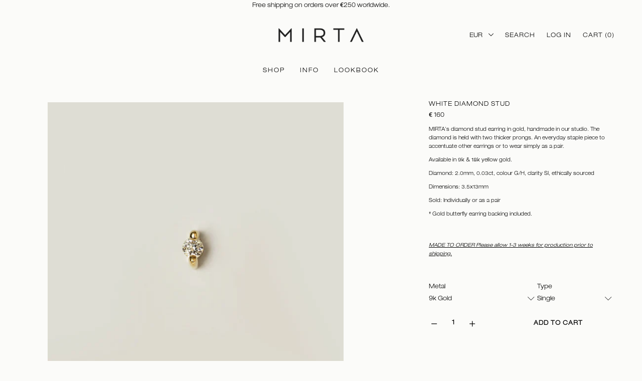

--- FILE ---
content_type: text/html; charset=utf-8
request_url: https://mirtajewelry.com/products/white-diamond-stud
body_size: 40172
content:
<!doctype html>
<!--[if IE 9]> <html class="ie9 no-js" lang="en"> <![endif]-->
<!--[if (gt IE 9)|!(IE)]><!--> <html class="no-js" lang="en"> <!--<![endif]-->
<head>
    <!-- cookieoptimizer.com InjectCookieConsentScript START -->
    <script src="//app.cookieoptimizer.com/packs/js/cookieconsent-ddc0316cb295df0207b9.js" defer="defer"></script>
    <script type="text/javascript">
      window.handleCookieAccept = function() {};
      window.deferTrekkie = function(params) { window.handleCookieAccept = function(){ window.trekkie && typeof(window.trekkie.load) == 'function' && window.trekkie.load(params); }; };
      window.addEventListener('load', function() { initializeCookieConsent({"cookieconsent":{"content":{"message":"This website uses cookies to ensure you get the best experience on our website.","dismiss":"Dismiss","link":"Learn more","deny":"Deny","allow":"Allow cookies","href":"https://mirtajewelry.com/pages/terms-conditions","policy":"Cookie consent"},"palette":{"popup":{"background":"rgb(251, 251, 249)","text":"#000000","link":"#000000"},"button":{"background":"#fbfbf9","border":"#000000","text":"#000000"}},"theme":"block","position":"bottom-right","type":"opt-in"},"euVisitorsOnly":true,"additionalAcceptScript":"","additionalRejectScript":"","additionalCookies":"","cleanupCookies":false,"consentLoggingEnabled":true,"shopifyId":"5591040073"}) });
    </script>
    <!-- cookieoptimizer.com InjectCookieConsentScript END -->


<!-- AMPIFY-ME:START -->

<!-- AMPIFY-ME:END -->

  
  <!-- Global site tag (gtag.js) - Google Ads: 784238074 -->
<script async src="https://www.googletagmanager.com/gtag/js?id=AW-784238074"></script>
<script>
  window.dataLayer = window.dataLayer || [];
  function gtag(){dataLayer.push(arguments);}
  gtag('js', new Date());

  gtag('config', 'AW-784238074');
</script>

  <meta name="google-site-verification" content="Nu1ATSCfHQ-Q4eQ_edKGtzZNcoHF_gZtGnyEz0hbL8Y" />
  <meta charset="utf-8" />
  <!--[if IE]><meta http-equiv='X-UA-Compatible' content='IE=edge,chrome=1' /><![endif]-->
  <meta name="viewport" content="width=device-width,initial-scale=1">
  <meta name="theme-color" content="#7796A8">
  <link rel="canonical" href="https://mirtajewelry.com/products/white-diamond-stud"><link rel="shortcut icon" href="//mirtajewelry.com/cdn/shop/files/MIRTA_favicon_S_32x32.png?v=1613740482" type="image/png" /><link rel="apple-touch-icon-precomposed" href="//mirtajewelry.com/cdn/shop/files/MIRTA_favicon_S_152x152.png?v=1613740482" type="image/png" /><title>WHITE DIAMOND STUD&nbsp;&ndash; MIRTA jewelry
</title><meta name="description" content="MIRTA&#39;s diamond stud earring in gold, handmade in our studio. The diamond is held with two thicker prongs. An everyday staple piece to accentuate other earrings or to wear simply as a pair. Available in 9k &amp;amp; 18k yellow gold. Diamond: 2.0mm, 0.03ct, colour G/H, clarity SI, ethically sourced Dimensions: 3.5x13mm Sold" />
<meta property="og:site_name" content="MIRTA jewelry">
<meta property="og:url" content="https://mirtajewelry.com/products/white-diamond-stud">
<meta property="og:title" content="WHITE DIAMOND STUD">
<meta property="og:type" content="product">
<meta property="og:description" content="MIRTA&#39;s diamond stud earring in gold, handmade in our studio. The diamond is held with two thicker prongs. An everyday staple piece to accentuate other earrings or to wear simply as a pair. Available in 9k &amp;amp; 18k yellow gold. Diamond: 2.0mm, 0.03ct, colour G/H, clarity SI, ethically sourced Dimensions: 3.5x13mm Sold"><meta property="og:price:amount" content="160">
  <meta property="og:price:currency" content="EUR">
  <meta property="og:price:amount_currency" content="€ 160"><meta property="og:image" content="http://mirtajewelry.com/cdn/shop/products/6_a04e62d3-f315-4c13-b1e5-b5887f592e74_1024x1024.jpg?v=1675416379"><meta property="og:image" content="http://mirtajewelry.com/cdn/shop/files/2_03fe79c7-9211-4541-82ec-56de36518645_1024x1024.jpg?v=1729778088"><meta property="og:image" content="http://mirtajewelry.com/cdn/shop/products/4_cd540302-536b-41a9-a264-a2a177dbfd1f_1024x1024.jpg?v=1675416379"><meta property="og:image:secure_url" content="https://mirtajewelry.com/cdn/shop/products/6_a04e62d3-f315-4c13-b1e5-b5887f592e74_1024x1024.jpg?v=1675416379"><meta property="og:image:secure_url" content="https://mirtajewelry.com/cdn/shop/files/2_03fe79c7-9211-4541-82ec-56de36518645_1024x1024.jpg?v=1729778088"><meta property="og:image:secure_url" content="https://mirtajewelry.com/cdn/shop/products/4_cd540302-536b-41a9-a264-a2a177dbfd1f_1024x1024.jpg?v=1675416379"><meta name="twitter:site" content="@mirtajewelry">
<meta name="twitter:card" content="summary_large_image">
<meta name="twitter:title" content="WHITE DIAMOND STUD">
<meta name="twitter:description" content="MIRTA&#39;s diamond stud earring in gold, handmade in our studio. The diamond is held with two thicker prongs. An everyday staple piece to accentuate other earrings or to wear simply as a pair. Available in 9k &amp;amp; 18k yellow gold. Diamond: 2.0mm, 0.03ct, colour G/H, clarity SI, ethically sourced Dimensions: 3.5x13mm Sold"><link href="//mirtajewelry.com/cdn/shop/t/3/assets/theme.scss.css?v=82968301670578582331768388639" rel="stylesheet" type="text/css" media="all" /><link href="//mirtajewelry.com/cdn/shop/t/3/assets/rt-application.scss.css?v=116237889060081249881699534960" rel="stylesheet" type="text/css" media="all" /><link href="//mirtajewelry.com/cdn/shop/t/3/assets/rt-custom.scss.css?v=182804672427862039831645694880" rel="stylesheet" type="text/css" media="all" /><link href="//mirtajewelry.com/cdn/shop/t/3/assets/custom.css?v=51085303587662241091559139616" rel="stylesheet" type="text/css" media="all" /><script src="https://ajax.googleapis.com/ajax/libs/jquery/1.12.4/jquery.min.js"></script>
<link rel="stylesheet" type="text/css" href="https://code.jquery.com/ui/1.9.2/themes/base/jquery-ui.css">
<script src="https://ajax.googleapis.com/ajax/libs/jqueryui/1.9.2/jquery-ui.min.js"></script><script>
  var theme = {
    apps: {
      details: "Details",
      buyNow: "Buy now",
    },
    strings: {
      addToCart: "Add to cart",
      soldOut: "Sold out",
      unavailable: "Sorry, this product is unavailable. Please choose a different combination.",
      inStock: "In stock",
      available: "Available: ",
      outStock: "Out of stock",
      sale: "Sale",
      alert_variant : "Please select quantity value before add to cart",
      add_to_compare: "Add to Compare",
      added_compare: "Added to Compare",
      no_compare:  "No products added in the compare table.",
      c_msg: "Product Added over 4 product to compare!",
      btn_select_options: "Select options",
      btn_add_to_cart: "Add to cart"
    },
    inventory: "0",
    moneyFormat: "€ {{ amount_no_decimals_with_comma_separator }}",
    sale_percentages: "",
    cart_ajax: "1",
    asset_url: "\/\/mirtajewelry.com\/cdn\/shop\/t\/3\/assets\/?926",
    popup_mailchimp_show: 1,
    popup_mailchimp_period: 1,
    popup_mailchimp_delay: 1,
    compare: 0,
    compare_limit: 4,
    viewed_limit: 3
  }
  document.documentElement.className = document.documentElement.className.replace('no-js', 'js');
</script>

<!--[if (lte IE 9) ]><script src="//mirtajewelry.com/cdn/shop/t/3/assets/match-media.min.js?v=22265819453975888031538648301" type="text/javascript"></script><![endif]--><!--[if (gt IE 9)|!(IE)]><!--><script src="//cdn.shopify.com/s/javascripts/currencies.js" defer="defer"></script><!--<![endif]-->
<!--[if lte IE 9]><script src="//cdn.shopify.com/s/javascripts/currencies.js"></script><![endif]-->
<!--[if (gt IE 9)|!(IE)]><!--><script src="//mirtajewelry.com/cdn/shop/t/3/assets/vendor.js?v=129248617504180828301542211799" defer="defer"></script><!--<![endif]-->
<!--[if lte IE 9]><script src="//mirtajewelry.com/cdn/shop/t/3/assets/vendor.js?v=129248617504180828301542211799"></script><![endif]-->
<!--[if (gt IE 9)|!(IE)]><!--><script src="//mirtajewelry.com/cdn/shopifycloud/storefront/assets/themes_support/api.jquery-7ab1a3a4.js" defer="defer"></script><!--<![endif]-->
<!--[if lte IE 9]><script src="//mirtajewelry.com/cdn/shopifycloud/storefront/assets/themes_support/api.jquery-7ab1a3a4.js"></script><![endif]-->
<!--[if (gt IE 9)|!(IE)]><!--><script src="//mirtajewelry.com/cdn/shop/t/3/assets/theme.js?v=56504890556775459451674733345" defer="defer"></script><!--<![endif]-->
<!--[if lte IE 9]><script src="//mirtajewelry.com/cdn/shop/t/3/assets/theme.js?v=56504890556775459451674733345"></script><![endif]-->
<!--[if (gt IE 9)|!(IE)]><!--><script src="//mirtajewelry.com/cdn/shop/t/3/assets/custom.js?v=105997007003712207781540814561" defer="defer"></script><!--<![endif]-->
<!--[if lte IE 9]><script src="//mirtajewelry.com/cdn/shop/t/3/assets/custom.js?v=105997007003712207781540814561"></script><![endif]--><!-- cookieoptimizer.com PatchContentForHeader START --><script>window.performance && window.performance.mark && window.performance.mark('shopify.content_for_header.start');</script><meta name="google-site-verification" content="Nu1ATSCfHQ-Q4eQ_edKGtzZNcoHF_gZtGnyEz0hbL8Y">
<meta id="shopify-digital-wallet" name="shopify-digital-wallet" content="/5591040073/digital_wallets/dialog">
<meta name="shopify-checkout-api-token" content="8bc720f96a52412d3725d6900b44305a">
<meta id="in-context-paypal-metadata" data-shop-id="5591040073" data-venmo-supported="false" data-environment="production" data-locale="en_US" data-paypal-v4="true" data-currency="EUR">
<link rel="alternate" type="application/json+oembed" href="https://mirtajewelry.com/products/white-diamond-stud.oembed">
<script async="async" src="/checkouts/internal/preloads.js?locale=en-HR"></script>
<link rel="preconnect" href="https://shop.app" crossorigin="anonymous">
<script async="async" src="https://shop.app/checkouts/internal/preloads.js?locale=en-HR&shop_id=5591040073" crossorigin="anonymous"></script>
<script id="apple-pay-shop-capabilities" type="application/json">{"shopId":5591040073,"countryCode":"HR","currencyCode":"EUR","merchantCapabilities":["supports3DS"],"merchantId":"gid:\/\/shopify\/Shop\/5591040073","merchantName":"MIRTA jewelry","requiredBillingContactFields":["postalAddress","email"],"requiredShippingContactFields":["postalAddress","email"],"shippingType":"shipping","supportedNetworks":["visa","masterCard","amex"],"total":{"type":"pending","label":"MIRTA jewelry","amount":"1.00"},"shopifyPaymentsEnabled":true,"supportsSubscriptions":true}</script>
<script id="shopify-features" type="application/json">{"accessToken":"8bc720f96a52412d3725d6900b44305a","betas":["rich-media-storefront-analytics"],"domain":"mirtajewelry.com","predictiveSearch":true,"shopId":5591040073,"locale":"en"}</script>
<script>var Shopify = Shopify || {};
Shopify.shop = "mirta-jewelry.myshopify.com";
Shopify.locale = "en";
Shopify.currency = {"active":"EUR","rate":"1.0"};
Shopify.country = "HR";
Shopify.theme = {"name":"unero-default","id":39351877705,"schema_name":"Unero","schema_version":"2.6","theme_store_id":null,"role":"main"};
Shopify.theme.handle = "null";
Shopify.theme.style = {"id":null,"handle":null};
Shopify.cdnHost = "mirtajewelry.com/cdn";
Shopify.routes = Shopify.routes || {};
Shopify.routes.root = "/";</script>
<script type="module">!function(o){(o.Shopify=o.Shopify||{}).modules=!0}(window);</script>
<script>!function(o){function n(){var o=[];function n(){o.push(Array.prototype.slice.apply(arguments))}return n.q=o,n}var t=o.Shopify=o.Shopify||{};t.loadFeatures=n(),t.autoloadFeatures=n()}(window);</script>
<script>
  window.ShopifyPay = window.ShopifyPay || {};
  window.ShopifyPay.apiHost = "shop.app\/pay";
  window.ShopifyPay.redirectState = null;
</script>
<script id="shop-js-analytics" type="application/json">{"pageType":"product"}</script>
<script defer="defer" async type="module" src="//mirtajewelry.com/cdn/shopifycloud/shop-js/modules/v2/client.init-shop-cart-sync_C5BV16lS.en.esm.js"></script>
<script defer="defer" async type="module" src="//mirtajewelry.com/cdn/shopifycloud/shop-js/modules/v2/chunk.common_CygWptCX.esm.js"></script>
<script type="module">
  await import("//mirtajewelry.com/cdn/shopifycloud/shop-js/modules/v2/client.init-shop-cart-sync_C5BV16lS.en.esm.js");
await import("//mirtajewelry.com/cdn/shopifycloud/shop-js/modules/v2/chunk.common_CygWptCX.esm.js");

  window.Shopify.SignInWithShop?.initShopCartSync?.({"fedCMEnabled":true,"windoidEnabled":true});

</script>
<script>
  window.Shopify = window.Shopify || {};
  if (!window.Shopify.featureAssets) window.Shopify.featureAssets = {};
  window.Shopify.featureAssets['shop-js'] = {"shop-cart-sync":["modules/v2/client.shop-cart-sync_ZFArdW7E.en.esm.js","modules/v2/chunk.common_CygWptCX.esm.js"],"init-fed-cm":["modules/v2/client.init-fed-cm_CmiC4vf6.en.esm.js","modules/v2/chunk.common_CygWptCX.esm.js"],"shop-button":["modules/v2/client.shop-button_tlx5R9nI.en.esm.js","modules/v2/chunk.common_CygWptCX.esm.js"],"shop-cash-offers":["modules/v2/client.shop-cash-offers_DOA2yAJr.en.esm.js","modules/v2/chunk.common_CygWptCX.esm.js","modules/v2/chunk.modal_D71HUcav.esm.js"],"init-windoid":["modules/v2/client.init-windoid_sURxWdc1.en.esm.js","modules/v2/chunk.common_CygWptCX.esm.js"],"shop-toast-manager":["modules/v2/client.shop-toast-manager_ClPi3nE9.en.esm.js","modules/v2/chunk.common_CygWptCX.esm.js"],"init-shop-email-lookup-coordinator":["modules/v2/client.init-shop-email-lookup-coordinator_B8hsDcYM.en.esm.js","modules/v2/chunk.common_CygWptCX.esm.js"],"init-shop-cart-sync":["modules/v2/client.init-shop-cart-sync_C5BV16lS.en.esm.js","modules/v2/chunk.common_CygWptCX.esm.js"],"avatar":["modules/v2/client.avatar_BTnouDA3.en.esm.js"],"pay-button":["modules/v2/client.pay-button_FdsNuTd3.en.esm.js","modules/v2/chunk.common_CygWptCX.esm.js"],"init-customer-accounts":["modules/v2/client.init-customer-accounts_DxDtT_ad.en.esm.js","modules/v2/client.shop-login-button_C5VAVYt1.en.esm.js","modules/v2/chunk.common_CygWptCX.esm.js","modules/v2/chunk.modal_D71HUcav.esm.js"],"init-shop-for-new-customer-accounts":["modules/v2/client.init-shop-for-new-customer-accounts_ChsxoAhi.en.esm.js","modules/v2/client.shop-login-button_C5VAVYt1.en.esm.js","modules/v2/chunk.common_CygWptCX.esm.js","modules/v2/chunk.modal_D71HUcav.esm.js"],"shop-login-button":["modules/v2/client.shop-login-button_C5VAVYt1.en.esm.js","modules/v2/chunk.common_CygWptCX.esm.js","modules/v2/chunk.modal_D71HUcav.esm.js"],"init-customer-accounts-sign-up":["modules/v2/client.init-customer-accounts-sign-up_CPSyQ0Tj.en.esm.js","modules/v2/client.shop-login-button_C5VAVYt1.en.esm.js","modules/v2/chunk.common_CygWptCX.esm.js","modules/v2/chunk.modal_D71HUcav.esm.js"],"shop-follow-button":["modules/v2/client.shop-follow-button_Cva4Ekp9.en.esm.js","modules/v2/chunk.common_CygWptCX.esm.js","modules/v2/chunk.modal_D71HUcav.esm.js"],"checkout-modal":["modules/v2/client.checkout-modal_BPM8l0SH.en.esm.js","modules/v2/chunk.common_CygWptCX.esm.js","modules/v2/chunk.modal_D71HUcav.esm.js"],"lead-capture":["modules/v2/client.lead-capture_Bi8yE_yS.en.esm.js","modules/v2/chunk.common_CygWptCX.esm.js","modules/v2/chunk.modal_D71HUcav.esm.js"],"shop-login":["modules/v2/client.shop-login_D6lNrXab.en.esm.js","modules/v2/chunk.common_CygWptCX.esm.js","modules/v2/chunk.modal_D71HUcav.esm.js"],"payment-terms":["modules/v2/client.payment-terms_CZxnsJam.en.esm.js","modules/v2/chunk.common_CygWptCX.esm.js","modules/v2/chunk.modal_D71HUcav.esm.js"]};
</script>
<script>(function() {
  var isLoaded = false;
  function asyncLoad() {
    if (isLoaded) return;
    isLoaded = true;
    var urls = ["https:\/\/www.storeya.com\/externalscript\/couponpop\/4585EFB3?shop=mirta-jewelry.myshopify.com"];
    for (var i = 0; i < urls.length; i++) {
      var s = document.createElement('script');
      s.type = 'text/javascript';
      s.async = true;
      s.src = urls[i];
      var x = document.getElementsByTagName('script')[0];
      x.parentNode.insertBefore(s, x);
    }
  };
  if(window.attachEvent) {
    window.attachEvent('onload', asyncLoad);
  } else {
    window.addEventListener('load', asyncLoad, false);
  }
})();</script>
<script id="__st">var __st={"a":5591040073,"offset":3600,"reqid":"f222b114-f0e7-49be-a3b3-8522c463e5e3-1768772994","pageurl":"mirtajewelry.com\/products\/white-diamond-stud","u":"f3a478a0bd42","p":"product","rtyp":"product","rid":8000414581040};</script>
<script>window.ShopifyPaypalV4VisibilityTracking = true;</script>
<script id="captcha-bootstrap">!function(){'use strict';const t='contact',e='account',n='new_comment',o=[[t,t],['blogs',n],['comments',n],[t,'customer']],c=[[e,'customer_login'],[e,'guest_login'],[e,'recover_customer_password'],[e,'create_customer']],r=t=>t.map((([t,e])=>`form[action*='/${t}']:not([data-nocaptcha='true']) input[name='form_type'][value='${e}']`)).join(','),a=t=>()=>t?[...document.querySelectorAll(t)].map((t=>t.form)):[];function s(){const t=[...o],e=r(t);return a(e)}const i='password',u='form_key',d=['recaptcha-v3-token','g-recaptcha-response','h-captcha-response',i],f=()=>{try{return window.sessionStorage}catch{return}},m='__shopify_v',_=t=>t.elements[u];function p(t,e,n=!1){try{const o=window.sessionStorage,c=JSON.parse(o.getItem(e)),{data:r}=function(t){const{data:e,action:n}=t;return t[m]||n?{data:e,action:n}:{data:t,action:n}}(c);for(const[e,n]of Object.entries(r))t.elements[e]&&(t.elements[e].value=n);n&&o.removeItem(e)}catch(o){console.error('form repopulation failed',{error:o})}}const l='form_type',E='cptcha';function T(t){t.dataset[E]=!0}const w=window,h=w.document,L='Shopify',v='ce_forms',y='captcha';let A=!1;((t,e)=>{const n=(g='f06e6c50-85a8-45c8-87d0-21a2b65856fe',I='https://cdn.shopify.com/shopifycloud/storefront-forms-hcaptcha/ce_storefront_forms_captcha_hcaptcha.v1.5.2.iife.js',D={infoText:'Protected by hCaptcha',privacyText:'Privacy',termsText:'Terms'},(t,e,n)=>{const o=w[L][v],c=o.bindForm;if(c)return c(t,g,e,D).then(n);var r;o.q.push([[t,g,e,D],n]),r=I,A||(h.body.append(Object.assign(h.createElement('script'),{id:'captcha-provider',async:!0,src:r})),A=!0)});var g,I,D;w[L]=w[L]||{},w[L][v]=w[L][v]||{},w[L][v].q=[],w[L][y]=w[L][y]||{},w[L][y].protect=function(t,e){n(t,void 0,e),T(t)},Object.freeze(w[L][y]),function(t,e,n,w,h,L){const[v,y,A,g]=function(t,e,n){const i=e?o:[],u=t?c:[],d=[...i,...u],f=r(d),m=r(i),_=r(d.filter((([t,e])=>n.includes(e))));return[a(f),a(m),a(_),s()]}(w,h,L),I=t=>{const e=t.target;return e instanceof HTMLFormElement?e:e&&e.form},D=t=>v().includes(t);t.addEventListener('submit',(t=>{const e=I(t);if(!e)return;const n=D(e)&&!e.dataset.hcaptchaBound&&!e.dataset.recaptchaBound,o=_(e),c=g().includes(e)&&(!o||!o.value);(n||c)&&t.preventDefault(),c&&!n&&(function(t){try{if(!f())return;!function(t){const e=f();if(!e)return;const n=_(t);if(!n)return;const o=n.value;o&&e.removeItem(o)}(t);const e=Array.from(Array(32),(()=>Math.random().toString(36)[2])).join('');!function(t,e){_(t)||t.append(Object.assign(document.createElement('input'),{type:'hidden',name:u})),t.elements[u].value=e}(t,e),function(t,e){const n=f();if(!n)return;const o=[...t.querySelectorAll(`input[type='${i}']`)].map((({name:t})=>t)),c=[...d,...o],r={};for(const[a,s]of new FormData(t).entries())c.includes(a)||(r[a]=s);n.setItem(e,JSON.stringify({[m]:1,action:t.action,data:r}))}(t,e)}catch(e){console.error('failed to persist form',e)}}(e),e.submit())}));const S=(t,e)=>{t&&!t.dataset[E]&&(n(t,e.some((e=>e===t))),T(t))};for(const o of['focusin','change'])t.addEventListener(o,(t=>{const e=I(t);D(e)&&S(e,y())}));const B=e.get('form_key'),M=e.get(l),P=B&&M;t.addEventListener('DOMContentLoaded',(()=>{const t=y();if(P)for(const e of t)e.elements[l].value===M&&p(e,B);[...new Set([...A(),...v().filter((t=>'true'===t.dataset.shopifyCaptcha))])].forEach((e=>S(e,t)))}))}(h,new URLSearchParams(w.location.search),n,t,e,['guest_login'])})(!0,!0)}();</script>
<script integrity="sha256-4kQ18oKyAcykRKYeNunJcIwy7WH5gtpwJnB7kiuLZ1E=" data-source-attribution="shopify.loadfeatures" defer="defer" src="//mirtajewelry.com/cdn/shopifycloud/storefront/assets/storefront/load_feature-a0a9edcb.js" crossorigin="anonymous"></script>
<script crossorigin="anonymous" defer="defer" src="//mirtajewelry.com/cdn/shopifycloud/storefront/assets/shopify_pay/storefront-65b4c6d7.js?v=20250812"></script>
<script data-source-attribution="shopify.dynamic_checkout.dynamic.init">var Shopify=Shopify||{};Shopify.PaymentButton=Shopify.PaymentButton||{isStorefrontPortableWallets:!0,init:function(){window.Shopify.PaymentButton.init=function(){};var t=document.createElement("script");t.src="https://mirtajewelry.com/cdn/shopifycloud/portable-wallets/latest/portable-wallets.en.js",t.type="module",document.head.appendChild(t)}};
</script>
<script data-source-attribution="shopify.dynamic_checkout.buyer_consent">
  function portableWalletsHideBuyerConsent(e){var t=document.getElementById("shopify-buyer-consent"),n=document.getElementById("shopify-subscription-policy-button");t&&n&&(t.classList.add("hidden"),t.setAttribute("aria-hidden","true"),n.removeEventListener("click",e))}function portableWalletsShowBuyerConsent(e){var t=document.getElementById("shopify-buyer-consent"),n=document.getElementById("shopify-subscription-policy-button");t&&n&&(t.classList.remove("hidden"),t.removeAttribute("aria-hidden"),n.addEventListener("click",e))}window.Shopify?.PaymentButton&&(window.Shopify.PaymentButton.hideBuyerConsent=portableWalletsHideBuyerConsent,window.Shopify.PaymentButton.showBuyerConsent=portableWalletsShowBuyerConsent);
</script>
<script data-source-attribution="shopify.dynamic_checkout.cart.bootstrap">document.addEventListener("DOMContentLoaded",(function(){function t(){return document.querySelector("shopify-accelerated-checkout-cart, shopify-accelerated-checkout")}if(t())Shopify.PaymentButton.init();else{new MutationObserver((function(e,n){t()&&(Shopify.PaymentButton.init(),n.disconnect())})).observe(document.body,{childList:!0,subtree:!0})}}));
</script>
<link id="shopify-accelerated-checkout-styles" rel="stylesheet" media="screen" href="https://mirtajewelry.com/cdn/shopifycloud/portable-wallets/latest/accelerated-checkout-backwards-compat.css" crossorigin="anonymous">
<style id="shopify-accelerated-checkout-cart">
        #shopify-buyer-consent {
  margin-top: 1em;
  display: inline-block;
  width: 100%;
}

#shopify-buyer-consent.hidden {
  display: none;
}

#shopify-subscription-policy-button {
  background: none;
  border: none;
  padding: 0;
  text-decoration: underline;
  font-size: inherit;
  cursor: pointer;
}

#shopify-subscription-policy-button::before {
  box-shadow: none;
}

      </style>

<script>window.performance && window.performance.mark && window.performance.mark('shopify.content_for_header.end');</script>

    <!-- cookieoptimizer.com PatchContentForHeader END -->

  
<!-- Start of Judge.me Core -->
<link rel="dns-prefetch" href="https://cdn.judge.me/">
<script data-cfasync='false' class='jdgm-settings-script'>window.jdgmSettings={"pagination":5,"disable_web_reviews":true,"badge_no_review_text":"No reviews","badge_n_reviews_text":"{{ n }} review/reviews","hide_badge_preview_if_no_reviews":true,"badge_hide_text":false,"enforce_center_preview_badge":false,"widget_title":"Customer Reviews","widget_open_form_text":"Write a review","widget_close_form_text":"Cancel review","widget_refresh_page_text":"Refresh page","widget_summary_text":"Based on {{ number_of_reviews }} review/reviews","widget_no_review_text":"Be the first to write a review","widget_name_field_text":"Display name","widget_verified_name_field_text":"Verified Name (public)","widget_name_placeholder_text":"Display name","widget_required_field_error_text":"This field is required.","widget_email_field_text":"Email address","widget_verified_email_field_text":"Verified Email (private, can not be edited)","widget_email_placeholder_text":"Your email address","widget_email_field_error_text":"Please enter a valid email address.","widget_rating_field_text":"Rating","widget_review_title_field_text":"Review Title","widget_review_title_placeholder_text":"Give your review a title","widget_review_body_field_text":"Review content","widget_review_body_placeholder_text":"Start writing here...","widget_pictures_field_text":"Picture/Video (optional)","widget_submit_review_text":"Submit Review","widget_submit_verified_review_text":"Submit Verified Review","widget_submit_success_msg_with_auto_publish":"Thank you! Please refresh the page in a few moments to see your review. You can remove or edit your review by logging into \u003ca href='https://judge.me/login' target='_blank' rel='nofollow noopener'\u003eJudge.me\u003c/a\u003e","widget_submit_success_msg_no_auto_publish":"Thank you! Your review will be published as soon as it is approved by the shop admin. You can remove or edit your review by logging into \u003ca href='https://judge.me/login' target='_blank' rel='nofollow noopener'\u003eJudge.me\u003c/a\u003e","widget_show_default_reviews_out_of_total_text":"Showing {{ n_reviews_shown }} out of {{ n_reviews }} reviews.","widget_show_all_link_text":"Show all","widget_show_less_link_text":"Show less","widget_author_said_text":"{{ reviewer_name }} said:","widget_days_text":"{{ n }} days ago","widget_weeks_text":"{{ n }} week/weeks ago","widget_months_text":"{{ n }} month/months ago","widget_years_text":"{{ n }} year/years ago","widget_yesterday_text":"Yesterday","widget_today_text":"Today","widget_replied_text":"\u003e\u003e {{ shop_name }} replied:","widget_read_more_text":"Read more","widget_reviewer_name_as_initial":"","widget_rating_filter_color":"#fbcd0a","widget_rating_filter_see_all_text":"See all reviews","widget_sorting_most_recent_text":"Most Recent","widget_sorting_highest_rating_text":"Highest Rating","widget_sorting_lowest_rating_text":"Lowest Rating","widget_sorting_with_pictures_text":"Only Pictures","widget_sorting_most_helpful_text":"Most Helpful","widget_open_question_form_text":"Ask a question","widget_reviews_subtab_text":"Reviews","widget_questions_subtab_text":"Questions","widget_question_label_text":"Question","widget_answer_label_text":"Answer","widget_question_placeholder_text":"Write your question here","widget_submit_question_text":"Submit Question","widget_question_submit_success_text":"Thank you for your question! We will notify you once it gets answered.","verified_badge_text":"Verified","verified_badge_bg_color":"","verified_badge_text_color":"","verified_badge_placement":"left-of-reviewer-name","widget_review_max_height":"","widget_hide_border":false,"widget_social_share":false,"widget_thumb":false,"widget_review_location_show":false,"widget_location_format":"","all_reviews_include_out_of_store_products":true,"all_reviews_out_of_store_text":"(out of store)","all_reviews_pagination":100,"all_reviews_product_name_prefix_text":"about","enable_review_pictures":false,"enable_question_anwser":false,"widget_theme":"default","review_date_format":"dd/mm/yy","default_sort_method":"most-recent","widget_product_reviews_subtab_text":"Product Reviews","widget_shop_reviews_subtab_text":"Shop Reviews","widget_other_products_reviews_text":"Reviews for other products","widget_store_reviews_subtab_text":"Store reviews","widget_no_store_reviews_text":"This store hasn't received any reviews yet","widget_web_restriction_product_reviews_text":"This product hasn't received any reviews yet","widget_no_items_text":"No items found","widget_show_more_text":"Show more","widget_write_a_store_review_text":"Write a Store Review","widget_other_languages_heading":"Reviews in Other Languages","widget_translate_review_text":"Translate review to {{ language }}","widget_translating_review_text":"Translating...","widget_show_original_translation_text":"Show original ({{ language }})","widget_translate_review_failed_text":"Review couldn't be translated.","widget_translate_review_retry_text":"Retry","widget_translate_review_try_again_later_text":"Try again later","show_product_url_for_grouped_product":false,"widget_sorting_pictures_first_text":"Pictures First","show_pictures_on_all_rev_page_mobile":false,"show_pictures_on_all_rev_page_desktop":false,"floating_tab_hide_mobile_install_preference":false,"floating_tab_button_name":"★ Reviews","floating_tab_title":"Let customers speak for us","floating_tab_button_color":"","floating_tab_button_background_color":"","floating_tab_url":"","floating_tab_url_enabled":false,"floating_tab_tab_style":"text","all_reviews_text_badge_text":"Customers rate us {{ shop.metafields.judgeme.all_reviews_rating | round: 1 }}/5 based on {{ shop.metafields.judgeme.all_reviews_count }} reviews.","all_reviews_text_badge_text_branded_style":"{{ shop.metafields.judgeme.all_reviews_rating | round: 1 }} out of 5 stars based on {{ shop.metafields.judgeme.all_reviews_count }} reviews","is_all_reviews_text_badge_a_link":false,"show_stars_for_all_reviews_text_badge":false,"all_reviews_text_badge_url":"","all_reviews_text_style":"text","all_reviews_text_color_style":"judgeme_brand_color","all_reviews_text_color":"#108474","all_reviews_text_show_jm_brand":true,"featured_carousel_show_header":true,"featured_carousel_title":"Let customers speak for us","testimonials_carousel_title":"Customers are saying","videos_carousel_title":"Real customer stories","cards_carousel_title":"Customers are saying","featured_carousel_count_text":"from {{ n }} reviews","featured_carousel_add_link_to_all_reviews_page":true,"featured_carousel_url":"https://mirtajewelry.com/pages/reviews","featured_carousel_show_images":true,"featured_carousel_autoslide_interval":5,"featured_carousel_arrows_on_the_sides":false,"featured_carousel_height":200,"featured_carousel_width":80,"featured_carousel_image_size":0,"featured_carousel_image_height":250,"featured_carousel_arrow_color":"#eeeeee","verified_count_badge_style":"vintage","verified_count_badge_orientation":"horizontal","verified_count_badge_color_style":"judgeme_brand_color","verified_count_badge_color":"#108474","is_verified_count_badge_a_link":false,"verified_count_badge_url":"","verified_count_badge_show_jm_brand":true,"widget_rating_preset_default":5,"widget_first_sub_tab":"product-reviews","widget_show_histogram":true,"widget_histogram_use_custom_color":false,"widget_pagination_use_custom_color":false,"widget_star_use_custom_color":false,"widget_verified_badge_use_custom_color":false,"widget_write_review_use_custom_color":false,"picture_reminder_submit_button":"Upload Pictures","enable_review_videos":false,"mute_video_by_default":false,"widget_sorting_videos_first_text":"Videos First","widget_review_pending_text":"Pending","featured_carousel_items_for_large_screen":3,"social_share_options_order":"Facebook,Twitter","remove_microdata_snippet":false,"disable_json_ld":false,"enable_json_ld_products":false,"preview_badge_show_question_text":false,"preview_badge_no_question_text":"No questions","preview_badge_n_question_text":"{{ number_of_questions }} question/questions","qa_badge_show_icon":false,"qa_badge_position":"same-row","remove_judgeme_branding":false,"widget_add_search_bar":false,"widget_search_bar_placeholder":"Search","widget_sorting_verified_only_text":"Verified only","featured_carousel_theme":"compact","featured_carousel_show_rating":true,"featured_carousel_show_title":true,"featured_carousel_show_body":true,"featured_carousel_show_date":true,"featured_carousel_show_reviewer":true,"featured_carousel_show_product":true,"featured_carousel_header_background_color":"#108474","featured_carousel_header_text_color":"#ffffff","featured_carousel_name_product_separator":"reviewed","featured_carousel_full_star_background":"#108474","featured_carousel_empty_star_background":"#dadada","featured_carousel_vertical_theme_background":"#f9fafb","featured_carousel_verified_badge_enable":false,"featured_carousel_verified_badge_color":"#108474","featured_carousel_border_style":"round","featured_carousel_review_line_length_limit":3,"featured_carousel_more_reviews_button_text":"Read more reviews","featured_carousel_view_product_button_text":"View product","all_reviews_page_load_reviews_on":"scroll","all_reviews_page_load_more_text":"Load More Reviews","disable_fb_tab_reviews":false,"enable_ajax_cdn_cache":false,"widget_public_name_text":"displayed publicly like","default_reviewer_name":"John Smith","default_reviewer_name_has_non_latin":true,"widget_reviewer_anonymous":"Anonymous","medals_widget_title":"Judge.me Review Medals","medals_widget_background_color":"#f9fafb","medals_widget_position":"footer_all_pages","medals_widget_border_color":"#f9fafb","medals_widget_verified_text_position":"left","medals_widget_use_monochromatic_version":false,"medals_widget_elements_color":"#108474","show_reviewer_avatar":true,"widget_invalid_yt_video_url_error_text":"Not a YouTube video URL","widget_max_length_field_error_text":"Please enter no more than {0} characters.","widget_show_country_flag":false,"widget_show_collected_via_shop_app":true,"widget_verified_by_shop_badge_style":"light","widget_verified_by_shop_text":"Verified by Shop","widget_show_photo_gallery":false,"widget_load_with_code_splitting":true,"widget_ugc_install_preference":false,"widget_ugc_title":"Made by us, Shared by you","widget_ugc_subtitle":"Tag us to see your picture featured in our page","widget_ugc_arrows_color":"#ffffff","widget_ugc_primary_button_text":"Buy Now","widget_ugc_primary_button_background_color":"#108474","widget_ugc_primary_button_text_color":"#ffffff","widget_ugc_primary_button_border_width":"0","widget_ugc_primary_button_border_style":"none","widget_ugc_primary_button_border_color":"#108474","widget_ugc_primary_button_border_radius":"25","widget_ugc_secondary_button_text":"Load More","widget_ugc_secondary_button_background_color":"#ffffff","widget_ugc_secondary_button_text_color":"#108474","widget_ugc_secondary_button_border_width":"2","widget_ugc_secondary_button_border_style":"solid","widget_ugc_secondary_button_border_color":"#108474","widget_ugc_secondary_button_border_radius":"25","widget_ugc_reviews_button_text":"View Reviews","widget_ugc_reviews_button_background_color":"#ffffff","widget_ugc_reviews_button_text_color":"#108474","widget_ugc_reviews_button_border_width":"2","widget_ugc_reviews_button_border_style":"solid","widget_ugc_reviews_button_border_color":"#108474","widget_ugc_reviews_button_border_radius":"25","widget_ugc_reviews_button_link_to":"judgeme-reviews-page","widget_ugc_show_post_date":true,"widget_ugc_max_width":"800","widget_rating_metafield_value_type":true,"widget_primary_color":"#000000","widget_enable_secondary_color":false,"widget_secondary_color":"#edf5f5","widget_summary_average_rating_text":"{{ average_rating }} out of 5","widget_media_grid_title":"Customer photos \u0026 videos","widget_media_grid_see_more_text":"See more","widget_round_style":false,"widget_show_product_medals":true,"widget_verified_by_judgeme_text":"Verified by Judge.me","widget_show_store_medals":true,"widget_verified_by_judgeme_text_in_store_medals":"Verified by Judge.me","widget_media_field_exceed_quantity_message":"Sorry, we can only accept {{ max_media }} for one review.","widget_media_field_exceed_limit_message":"{{ file_name }} is too large, please select a {{ media_type }} less than {{ size_limit }}MB.","widget_review_submitted_text":"Review Submitted!","widget_question_submitted_text":"Question Submitted!","widget_close_form_text_question":"Cancel","widget_write_your_answer_here_text":"Write your answer here","widget_enabled_branded_link":true,"widget_show_collected_by_judgeme":true,"widget_reviewer_name_color":"","widget_write_review_text_color":"","widget_write_review_bg_color":"","widget_collected_by_judgeme_text":"collected by Judge.me","widget_pagination_type":"standard","widget_load_more_text":"Load More","widget_load_more_color":"#108474","widget_full_review_text":"Full Review","widget_read_more_reviews_text":"Read More Reviews","widget_read_questions_text":"Read Questions","widget_questions_and_answers_text":"Questions \u0026 Answers","widget_verified_by_text":"Verified by","widget_verified_text":"Verified","widget_number_of_reviews_text":"{{ number_of_reviews }} reviews","widget_back_button_text":"Back","widget_next_button_text":"Next","widget_custom_forms_filter_button":"Filters","custom_forms_style":"vertical","widget_show_review_information":false,"how_reviews_are_collected":"How reviews are collected?","widget_show_review_keywords":false,"widget_gdpr_statement":"How we use your data: We'll only contact you about the review you left, and only if necessary. By submitting your review, you agree to Judge.me's \u003ca href='https://judge.me/terms' target='_blank' rel='nofollow noopener'\u003eterms\u003c/a\u003e, \u003ca href='https://judge.me/privacy' target='_blank' rel='nofollow noopener'\u003eprivacy\u003c/a\u003e and \u003ca href='https://judge.me/content-policy' target='_blank' rel='nofollow noopener'\u003econtent\u003c/a\u003e policies.","widget_multilingual_sorting_enabled":false,"widget_translate_review_content_enabled":false,"widget_translate_review_content_method":"manual","popup_widget_review_selection":"automatically_with_pictures","popup_widget_round_border_style":true,"popup_widget_show_title":true,"popup_widget_show_body":true,"popup_widget_show_reviewer":false,"popup_widget_show_product":true,"popup_widget_show_pictures":true,"popup_widget_use_review_picture":true,"popup_widget_show_on_home_page":true,"popup_widget_show_on_product_page":true,"popup_widget_show_on_collection_page":true,"popup_widget_show_on_cart_page":true,"popup_widget_position":"bottom_left","popup_widget_first_review_delay":5,"popup_widget_duration":5,"popup_widget_interval":5,"popup_widget_review_count":5,"popup_widget_hide_on_mobile":true,"review_snippet_widget_round_border_style":true,"review_snippet_widget_card_color":"#FFFFFF","review_snippet_widget_slider_arrows_background_color":"#FFFFFF","review_snippet_widget_slider_arrows_color":"#000000","review_snippet_widget_star_color":"#108474","show_product_variant":false,"all_reviews_product_variant_label_text":"Variant: ","widget_show_verified_branding":false,"widget_ai_summary_title":"Customers say","widget_ai_summary_disclaimer":"AI-powered review summary based on recent customer reviews","widget_show_ai_summary":false,"widget_show_ai_summary_bg":false,"widget_show_review_title_input":true,"redirect_reviewers_invited_via_email":"review_widget","request_store_review_after_product_review":false,"request_review_other_products_in_order":false,"review_form_color_scheme":"default","review_form_corner_style":"square","review_form_star_color":{},"review_form_text_color":"#333333","review_form_background_color":"#ffffff","review_form_field_background_color":"#fafafa","review_form_button_color":{},"review_form_button_text_color":"#ffffff","review_form_modal_overlay_color":"#000000","review_content_screen_title_text":"How would you rate this product?","review_content_introduction_text":"We would love it if you would share a bit about your experience.","store_review_form_title_text":"How would you rate this store?","store_review_form_introduction_text":"We would love it if you would share a bit about your experience.","show_review_guidance_text":true,"one_star_review_guidance_text":"Poor","five_star_review_guidance_text":"Great","customer_information_screen_title_text":"About you","customer_information_introduction_text":"Please tell us more about you.","custom_questions_screen_title_text":"Your experience in more detail","custom_questions_introduction_text":"Here are a few questions to help us understand more about your experience.","review_submitted_screen_title_text":"Thanks for your review!","review_submitted_screen_thank_you_text":"We are processing it and it will appear on the store soon.","review_submitted_screen_email_verification_text":"Please confirm your email by clicking the link we just sent you. This helps us keep reviews authentic.","review_submitted_request_store_review_text":"Would you like to share your experience of shopping with us?","review_submitted_review_other_products_text":"Would you like to review these products?","store_review_screen_title_text":"Would you like to share your experience of shopping with us?","store_review_introduction_text":"We value your feedback and use it to improve. Please share any thoughts or suggestions you have.","reviewer_media_screen_title_picture_text":"Share a picture","reviewer_media_introduction_picture_text":"Upload a photo to support your review.","reviewer_media_screen_title_video_text":"Share a video","reviewer_media_introduction_video_text":"Upload a video to support your review.","reviewer_media_screen_title_picture_or_video_text":"Share a picture or video","reviewer_media_introduction_picture_or_video_text":"Upload a photo or video to support your review.","reviewer_media_youtube_url_text":"Paste your Youtube URL here","advanced_settings_next_step_button_text":"Next","advanced_settings_close_review_button_text":"Close","modal_write_review_flow":false,"write_review_flow_required_text":"Required","write_review_flow_privacy_message_text":"We respect your privacy.","write_review_flow_anonymous_text":"Post review as anonymous","write_review_flow_visibility_text":"This won't be visible to other customers.","write_review_flow_multiple_selection_help_text":"Select as many as you like","write_review_flow_single_selection_help_text":"Select one option","write_review_flow_required_field_error_text":"This field is required","write_review_flow_invalid_email_error_text":"Please enter a valid email address","write_review_flow_max_length_error_text":"Max. {{ max_length }} characters.","write_review_flow_media_upload_text":"\u003cb\u003eClick to upload\u003c/b\u003e or drag and drop","write_review_flow_gdpr_statement":"We'll only contact you about your review if necessary. By submitting your review, you agree to our \u003ca href='https://judge.me/terms' target='_blank' rel='nofollow noopener'\u003eterms and conditions\u003c/a\u003e and \u003ca href='https://judge.me/privacy' target='_blank' rel='nofollow noopener'\u003eprivacy policy\u003c/a\u003e.","rating_only_reviews_enabled":false,"show_negative_reviews_help_screen":false,"new_review_flow_help_screen_rating_threshold":3,"negative_review_resolution_screen_title_text":"Tell us more","negative_review_resolution_text":"Your experience matters to us. If there were issues with your purchase, we're here to help. Feel free to reach out to us, we'd love the opportunity to make things right.","negative_review_resolution_button_text":"Contact us","negative_review_resolution_proceed_with_review_text":"Leave a review","negative_review_resolution_subject":"Issue with purchase from {{ shop_name }}.{{ order_name }}","preview_badge_collection_page_install_status":false,"widget_review_custom_css":"","preview_badge_custom_css":"","preview_badge_stars_count":"5-stars","featured_carousel_custom_css":"","floating_tab_custom_css":"","all_reviews_widget_custom_css":"","medals_widget_custom_css":"","verified_badge_custom_css":"","all_reviews_text_custom_css":"","transparency_badges_collected_via_store_invite":false,"transparency_badges_from_another_provider":false,"transparency_badges_collected_from_store_visitor":false,"transparency_badges_collected_by_verified_review_provider":false,"transparency_badges_earned_reward":false,"transparency_badges_collected_via_store_invite_text":"Review collected via store invitation","transparency_badges_from_another_provider_text":"Review collected from another provider","transparency_badges_collected_from_store_visitor_text":"Review collected from a store visitor","transparency_badges_written_in_google_text":"Review written in Google","transparency_badges_written_in_etsy_text":"Review written in Etsy","transparency_badges_written_in_shop_app_text":"Review written in Shop App","transparency_badges_earned_reward_text":"Review earned a reward for future purchase","product_review_widget_per_page":10,"widget_store_review_label_text":"Review about the store","checkout_comment_extension_title_on_product_page":"Customer Comments","checkout_comment_extension_num_latest_comment_show":5,"checkout_comment_extension_format":"name_and_timestamp","checkout_comment_customer_name":"last_initial","checkout_comment_comment_notification":true,"preview_badge_collection_page_install_preference":false,"preview_badge_home_page_install_preference":false,"preview_badge_product_page_install_preference":false,"review_widget_install_preference":"","review_carousel_install_preference":false,"floating_reviews_tab_install_preference":"none","verified_reviews_count_badge_install_preference":false,"all_reviews_text_install_preference":false,"review_widget_best_location":false,"judgeme_medals_install_preference":false,"review_widget_revamp_enabled":true,"review_widget_qna_enabled":false,"review_widget_revamp_dual_publish_end_date":"2026-01-28T13:12:36.000+00:00","review_widget_header_theme":"minimal","review_widget_widget_title_enabled":true,"review_widget_header_text_size":"medium","review_widget_header_text_weight":"regular","review_widget_average_rating_style":"compact","review_widget_bar_chart_enabled":true,"review_widget_bar_chart_type":"numbers","review_widget_bar_chart_style":"standard","review_widget_expanded_media_gallery_enabled":false,"review_widget_reviews_section_theme":"standard","review_widget_image_style":"thumbnails","review_widget_review_image_ratio":"square","review_widget_stars_size":"medium","review_widget_verified_badge":"standard_text","review_widget_review_title_text_size":"medium","review_widget_review_text_size":"medium","review_widget_review_text_length":"medium","review_widget_number_of_columns_desktop":3,"review_widget_carousel_transition_speed":5,"review_widget_custom_questions_answers_display":"always","review_widget_button_text_color":"#FFFFFF","review_widget_text_color":"#000000","review_widget_lighter_text_color":"#7B7B7B","review_widget_corner_styling":"soft","review_widget_review_word_singular":"review","review_widget_review_word_plural":"reviews","review_widget_voting_label":"Helpful?","review_widget_shop_reply_label":"Reply from {{ shop_name }}:","review_widget_filters_title":"Filters","qna_widget_question_word_singular":"Question","qna_widget_question_word_plural":"Questions","qna_widget_answer_reply_label":"Answer from {{ answerer_name }}:","qna_content_screen_title_text":"Ask a question about this product","qna_widget_question_required_field_error_text":"Please enter your question.","qna_widget_flow_gdpr_statement":"We'll only contact you about your question if necessary. By submitting your question, you agree to our \u003ca href='https://judge.me/terms' target='_blank' rel='nofollow noopener'\u003eterms and conditions\u003c/a\u003e and \u003ca href='https://judge.me/privacy' target='_blank' rel='nofollow noopener'\u003eprivacy policy\u003c/a\u003e.","qna_widget_question_submitted_text":"Thanks for your question!","qna_widget_close_form_text_question":"Close","qna_widget_question_submit_success_text":"We’ll notify you by email when your question is answered.","all_reviews_widget_v2025_enabled":false,"all_reviews_widget_v2025_header_theme":"default","all_reviews_widget_v2025_widget_title_enabled":true,"all_reviews_widget_v2025_header_text_size":"medium","all_reviews_widget_v2025_header_text_weight":"regular","all_reviews_widget_v2025_average_rating_style":"compact","all_reviews_widget_v2025_bar_chart_enabled":true,"all_reviews_widget_v2025_bar_chart_type":"numbers","all_reviews_widget_v2025_bar_chart_style":"standard","all_reviews_widget_v2025_expanded_media_gallery_enabled":false,"all_reviews_widget_v2025_show_store_medals":true,"all_reviews_widget_v2025_show_photo_gallery":true,"all_reviews_widget_v2025_show_review_keywords":false,"all_reviews_widget_v2025_show_ai_summary":false,"all_reviews_widget_v2025_show_ai_summary_bg":false,"all_reviews_widget_v2025_add_search_bar":false,"all_reviews_widget_v2025_default_sort_method":"most-recent","all_reviews_widget_v2025_reviews_per_page":10,"all_reviews_widget_v2025_reviews_section_theme":"default","all_reviews_widget_v2025_image_style":"thumbnails","all_reviews_widget_v2025_review_image_ratio":"square","all_reviews_widget_v2025_stars_size":"medium","all_reviews_widget_v2025_verified_badge":"bold_badge","all_reviews_widget_v2025_review_title_text_size":"medium","all_reviews_widget_v2025_review_text_size":"medium","all_reviews_widget_v2025_review_text_length":"medium","all_reviews_widget_v2025_number_of_columns_desktop":3,"all_reviews_widget_v2025_carousel_transition_speed":5,"all_reviews_widget_v2025_custom_questions_answers_display":"always","all_reviews_widget_v2025_show_product_variant":false,"all_reviews_widget_v2025_show_reviewer_avatar":true,"all_reviews_widget_v2025_reviewer_name_as_initial":"","all_reviews_widget_v2025_review_location_show":false,"all_reviews_widget_v2025_location_format":"","all_reviews_widget_v2025_show_country_flag":false,"all_reviews_widget_v2025_verified_by_shop_badge_style":"light","all_reviews_widget_v2025_social_share":false,"all_reviews_widget_v2025_social_share_options_order":"Facebook,Twitter,LinkedIn,Pinterest","all_reviews_widget_v2025_pagination_type":"standard","all_reviews_widget_v2025_button_text_color":"#FFFFFF","all_reviews_widget_v2025_text_color":"#000000","all_reviews_widget_v2025_lighter_text_color":"#7B7B7B","all_reviews_widget_v2025_corner_styling":"soft","all_reviews_widget_v2025_title":"Customer reviews","all_reviews_widget_v2025_ai_summary_title":"Customers say about this store","all_reviews_widget_v2025_no_review_text":"Be the first to write a review","platform":"shopify","branding_url":"https://app.judge.me/reviews/stores/mirtajewelry.com","branding_text":"Powered by Judge.me","locale":"en","reply_name":"MIRTA jewelry","widget_version":"3.0","footer":true,"autopublish":true,"review_dates":true,"enable_custom_form":false,"shop_use_review_site":true,"shop_locale":"en","enable_multi_locales_translations":true,"show_review_title_input":true,"review_verification_email_status":"always","can_be_branded":true,"reply_name_text":"MIRTA jewelry"};</script> <style class='jdgm-settings-style'>.jdgm-xx{left:0}:root{--jdgm-primary-color: #000;--jdgm-secondary-color: rgba(0,0,0,0.1);--jdgm-star-color: #000;--jdgm-write-review-text-color: white;--jdgm-write-review-bg-color: #000000;--jdgm-paginate-color: #000;--jdgm-border-radius: 0;--jdgm-reviewer-name-color: #000000}.jdgm-histogram__bar-content{background-color:#000}.jdgm-rev[data-verified-buyer=true] .jdgm-rev__icon.jdgm-rev__icon:after,.jdgm-rev__buyer-badge.jdgm-rev__buyer-badge{color:white;background-color:#000}.jdgm-review-widget--small .jdgm-gallery.jdgm-gallery .jdgm-gallery__thumbnail-link:nth-child(8) .jdgm-gallery__thumbnail-wrapper.jdgm-gallery__thumbnail-wrapper:before{content:"See more"}@media only screen and (min-width: 768px){.jdgm-gallery.jdgm-gallery .jdgm-gallery__thumbnail-link:nth-child(8) .jdgm-gallery__thumbnail-wrapper.jdgm-gallery__thumbnail-wrapper:before{content:"See more"}}.jdgm-widget .jdgm-write-rev-link{display:none}.jdgm-widget .jdgm-rev-widg[data-number-of-reviews='0']{display:none}.jdgm-prev-badge[data-average-rating='0.00']{display:none !important}.jdgm-author-all-initials{display:none !important}.jdgm-author-last-initial{display:none !important}.jdgm-rev-widg__title{visibility:hidden}.jdgm-rev-widg__summary-text{visibility:hidden}.jdgm-prev-badge__text{visibility:hidden}.jdgm-rev__prod-link-prefix:before{content:'about'}.jdgm-rev__variant-label:before{content:'Variant: '}.jdgm-rev__out-of-store-text:before{content:'(out of store)'}@media only screen and (min-width: 768px){.jdgm-rev__pics .jdgm-rev_all-rev-page-picture-separator,.jdgm-rev__pics .jdgm-rev__product-picture{display:none}}@media only screen and (max-width: 768px){.jdgm-rev__pics .jdgm-rev_all-rev-page-picture-separator,.jdgm-rev__pics .jdgm-rev__product-picture{display:none}}.jdgm-preview-badge[data-template="product"]{display:none !important}.jdgm-preview-badge[data-template="collection"]{display:none !important}.jdgm-preview-badge[data-template="index"]{display:none !important}.jdgm-review-widget[data-from-snippet="true"]{display:none !important}.jdgm-verified-count-badget[data-from-snippet="true"]{display:none !important}.jdgm-carousel-wrapper[data-from-snippet="true"]{display:none !important}.jdgm-all-reviews-text[data-from-snippet="true"]{display:none !important}.jdgm-medals-section[data-from-snippet="true"]{display:none !important}.jdgm-ugc-media-wrapper[data-from-snippet="true"]{display:none !important}.jdgm-rev__transparency-badge[data-badge-type="review_collected_via_store_invitation"]{display:none !important}.jdgm-rev__transparency-badge[data-badge-type="review_collected_from_another_provider"]{display:none !important}.jdgm-rev__transparency-badge[data-badge-type="review_collected_from_store_visitor"]{display:none !important}.jdgm-rev__transparency-badge[data-badge-type="review_written_in_etsy"]{display:none !important}.jdgm-rev__transparency-badge[data-badge-type="review_written_in_google_business"]{display:none !important}.jdgm-rev__transparency-badge[data-badge-type="review_written_in_shop_app"]{display:none !important}.jdgm-rev__transparency-badge[data-badge-type="review_earned_for_future_purchase"]{display:none !important}.jdgm-review-snippet-widget .jdgm-rev-snippet-widget__cards-container .jdgm-rev-snippet-card{border-radius:8px;background:#fff}.jdgm-review-snippet-widget .jdgm-rev-snippet-widget__cards-container .jdgm-rev-snippet-card__rev-rating .jdgm-star{color:#108474}.jdgm-review-snippet-widget .jdgm-rev-snippet-widget__prev-btn,.jdgm-review-snippet-widget .jdgm-rev-snippet-widget__next-btn{border-radius:50%;background:#fff}.jdgm-review-snippet-widget .jdgm-rev-snippet-widget__prev-btn>svg,.jdgm-review-snippet-widget .jdgm-rev-snippet-widget__next-btn>svg{fill:#000}.jdgm-full-rev-modal.rev-snippet-widget .jm-mfp-container .jm-mfp-content,.jdgm-full-rev-modal.rev-snippet-widget .jm-mfp-container .jdgm-full-rev__icon,.jdgm-full-rev-modal.rev-snippet-widget .jm-mfp-container .jdgm-full-rev__pic-img,.jdgm-full-rev-modal.rev-snippet-widget .jm-mfp-container .jdgm-full-rev__reply{border-radius:8px}.jdgm-full-rev-modal.rev-snippet-widget .jm-mfp-container .jdgm-full-rev[data-verified-buyer="true"] .jdgm-full-rev__icon::after{border-radius:8px}.jdgm-full-rev-modal.rev-snippet-widget .jm-mfp-container .jdgm-full-rev .jdgm-rev__buyer-badge{border-radius:calc( 8px / 2 )}.jdgm-full-rev-modal.rev-snippet-widget .jm-mfp-container .jdgm-full-rev .jdgm-full-rev__replier::before{content:'MIRTA jewelry'}.jdgm-full-rev-modal.rev-snippet-widget .jm-mfp-container .jdgm-full-rev .jdgm-full-rev__product-button{border-radius:calc( 8px * 6 )}
</style> <style class='jdgm-settings-style'></style>

  
  
  
  <style class='jdgm-miracle-styles'>
  @-webkit-keyframes jdgm-spin{0%{-webkit-transform:rotate(0deg);-ms-transform:rotate(0deg);transform:rotate(0deg)}100%{-webkit-transform:rotate(359deg);-ms-transform:rotate(359deg);transform:rotate(359deg)}}@keyframes jdgm-spin{0%{-webkit-transform:rotate(0deg);-ms-transform:rotate(0deg);transform:rotate(0deg)}100%{-webkit-transform:rotate(359deg);-ms-transform:rotate(359deg);transform:rotate(359deg)}}@font-face{font-family:'JudgemeStar';src:url("[data-uri]") format("woff");font-weight:normal;font-style:normal}.jdgm-star{font-family:'JudgemeStar';display:inline !important;text-decoration:none !important;padding:0 4px 0 0 !important;margin:0 !important;font-weight:bold;opacity:1;-webkit-font-smoothing:antialiased;-moz-osx-font-smoothing:grayscale}.jdgm-star:hover{opacity:1}.jdgm-star:last-of-type{padding:0 !important}.jdgm-star.jdgm--on:before{content:"\e000"}.jdgm-star.jdgm--off:before{content:"\e001"}.jdgm-star.jdgm--half:before{content:"\e002"}.jdgm-widget *{margin:0;line-height:1.4;-webkit-box-sizing:border-box;-moz-box-sizing:border-box;box-sizing:border-box;-webkit-overflow-scrolling:touch}.jdgm-hidden{display:none !important;visibility:hidden !important}.jdgm-temp-hidden{display:none}.jdgm-spinner{width:40px;height:40px;margin:auto;border-radius:50%;border-top:2px solid #eee;border-right:2px solid #eee;border-bottom:2px solid #eee;border-left:2px solid #ccc;-webkit-animation:jdgm-spin 0.8s infinite linear;animation:jdgm-spin 0.8s infinite linear}.jdgm-prev-badge{display:block !important}

</style>


  
  
   


<script data-cfasync='false' class='jdgm-script'>
!function(e){window.jdgm=window.jdgm||{},jdgm.CDN_HOST="https://cdn.judge.me/",
jdgm.docReady=function(d){(e.attachEvent?"complete"===e.readyState:"loading"!==e.readyState)?
setTimeout(d,0):e.addEventListener("DOMContentLoaded",d)},jdgm.loadCSS=function(d,t,o,s){
!o&&jdgm.loadCSS.requestedUrls.indexOf(d)>=0||(jdgm.loadCSS.requestedUrls.push(d),
(s=e.createElement("link")).rel="stylesheet",s.class="jdgm-stylesheet",s.media="nope!",
s.href=d,s.onload=function(){this.media="all",t&&setTimeout(t)},e.body.appendChild(s))},
jdgm.loadCSS.requestedUrls=[],jdgm.docReady(function(){(window.jdgmLoadCSS||e.querySelectorAll(
".jdgm-widget, .jdgm-all-reviews-page").length>0)&&(jdgmSettings.widget_load_with_code_splitting?
parseFloat(jdgmSettings.widget_version)>=3?jdgm.loadCSS(jdgm.CDN_HOST+"widget_v3/base.css"):
jdgm.loadCSS(jdgm.CDN_HOST+"widget/base.css"):jdgm.loadCSS(jdgm.CDN_HOST+"shopify_v2.css"))})}(document);
</script>
<script async data-cfasync="false" type="text/javascript" src="https://cdn.judge.me/loader.js"></script>

<noscript><link rel="stylesheet" type="text/css" media="all" href="https://cdn.judge.me/shopify_v2.css"></noscript>
<!-- End of Judge.me Core -->



<meta name="p:domain_verify" content="51900d727963c9205783a4fa1cec84d7"/>  
  

  

<!-- BEGIN app block: shopify://apps/judge-me-reviews/blocks/judgeme_core/61ccd3b1-a9f2-4160-9fe9-4fec8413e5d8 --><!-- Start of Judge.me Core -->






<link rel="dns-prefetch" href="https://cdnwidget.judge.me">
<link rel="dns-prefetch" href="https://cdn.judge.me">
<link rel="dns-prefetch" href="https://cdn1.judge.me">
<link rel="dns-prefetch" href="https://api.judge.me">

<script data-cfasync='false' class='jdgm-settings-script'>window.jdgmSettings={"pagination":5,"disable_web_reviews":true,"badge_no_review_text":"No reviews","badge_n_reviews_text":"{{ n }} review/reviews","hide_badge_preview_if_no_reviews":true,"badge_hide_text":false,"enforce_center_preview_badge":false,"widget_title":"Customer Reviews","widget_open_form_text":"Write a review","widget_close_form_text":"Cancel review","widget_refresh_page_text":"Refresh page","widget_summary_text":"Based on {{ number_of_reviews }} review/reviews","widget_no_review_text":"Be the first to write a review","widget_name_field_text":"Display name","widget_verified_name_field_text":"Verified Name (public)","widget_name_placeholder_text":"Display name","widget_required_field_error_text":"This field is required.","widget_email_field_text":"Email address","widget_verified_email_field_text":"Verified Email (private, can not be edited)","widget_email_placeholder_text":"Your email address","widget_email_field_error_text":"Please enter a valid email address.","widget_rating_field_text":"Rating","widget_review_title_field_text":"Review Title","widget_review_title_placeholder_text":"Give your review a title","widget_review_body_field_text":"Review content","widget_review_body_placeholder_text":"Start writing here...","widget_pictures_field_text":"Picture/Video (optional)","widget_submit_review_text":"Submit Review","widget_submit_verified_review_text":"Submit Verified Review","widget_submit_success_msg_with_auto_publish":"Thank you! Please refresh the page in a few moments to see your review. You can remove or edit your review by logging into \u003ca href='https://judge.me/login' target='_blank' rel='nofollow noopener'\u003eJudge.me\u003c/a\u003e","widget_submit_success_msg_no_auto_publish":"Thank you! Your review will be published as soon as it is approved by the shop admin. You can remove or edit your review by logging into \u003ca href='https://judge.me/login' target='_blank' rel='nofollow noopener'\u003eJudge.me\u003c/a\u003e","widget_show_default_reviews_out_of_total_text":"Showing {{ n_reviews_shown }} out of {{ n_reviews }} reviews.","widget_show_all_link_text":"Show all","widget_show_less_link_text":"Show less","widget_author_said_text":"{{ reviewer_name }} said:","widget_days_text":"{{ n }} days ago","widget_weeks_text":"{{ n }} week/weeks ago","widget_months_text":"{{ n }} month/months ago","widget_years_text":"{{ n }} year/years ago","widget_yesterday_text":"Yesterday","widget_today_text":"Today","widget_replied_text":"\u003e\u003e {{ shop_name }} replied:","widget_read_more_text":"Read more","widget_reviewer_name_as_initial":"","widget_rating_filter_color":"#fbcd0a","widget_rating_filter_see_all_text":"See all reviews","widget_sorting_most_recent_text":"Most Recent","widget_sorting_highest_rating_text":"Highest Rating","widget_sorting_lowest_rating_text":"Lowest Rating","widget_sorting_with_pictures_text":"Only Pictures","widget_sorting_most_helpful_text":"Most Helpful","widget_open_question_form_text":"Ask a question","widget_reviews_subtab_text":"Reviews","widget_questions_subtab_text":"Questions","widget_question_label_text":"Question","widget_answer_label_text":"Answer","widget_question_placeholder_text":"Write your question here","widget_submit_question_text":"Submit Question","widget_question_submit_success_text":"Thank you for your question! We will notify you once it gets answered.","verified_badge_text":"Verified","verified_badge_bg_color":"","verified_badge_text_color":"","verified_badge_placement":"left-of-reviewer-name","widget_review_max_height":"","widget_hide_border":false,"widget_social_share":false,"widget_thumb":false,"widget_review_location_show":false,"widget_location_format":"","all_reviews_include_out_of_store_products":true,"all_reviews_out_of_store_text":"(out of store)","all_reviews_pagination":100,"all_reviews_product_name_prefix_text":"about","enable_review_pictures":false,"enable_question_anwser":false,"widget_theme":"default","review_date_format":"dd/mm/yy","default_sort_method":"most-recent","widget_product_reviews_subtab_text":"Product Reviews","widget_shop_reviews_subtab_text":"Shop Reviews","widget_other_products_reviews_text":"Reviews for other products","widget_store_reviews_subtab_text":"Store reviews","widget_no_store_reviews_text":"This store hasn't received any reviews yet","widget_web_restriction_product_reviews_text":"This product hasn't received any reviews yet","widget_no_items_text":"No items found","widget_show_more_text":"Show more","widget_write_a_store_review_text":"Write a Store Review","widget_other_languages_heading":"Reviews in Other Languages","widget_translate_review_text":"Translate review to {{ language }}","widget_translating_review_text":"Translating...","widget_show_original_translation_text":"Show original ({{ language }})","widget_translate_review_failed_text":"Review couldn't be translated.","widget_translate_review_retry_text":"Retry","widget_translate_review_try_again_later_text":"Try again later","show_product_url_for_grouped_product":false,"widget_sorting_pictures_first_text":"Pictures First","show_pictures_on_all_rev_page_mobile":false,"show_pictures_on_all_rev_page_desktop":false,"floating_tab_hide_mobile_install_preference":false,"floating_tab_button_name":"★ Reviews","floating_tab_title":"Let customers speak for us","floating_tab_button_color":"","floating_tab_button_background_color":"","floating_tab_url":"","floating_tab_url_enabled":false,"floating_tab_tab_style":"text","all_reviews_text_badge_text":"Customers rate us {{ shop.metafields.judgeme.all_reviews_rating | round: 1 }}/5 based on {{ shop.metafields.judgeme.all_reviews_count }} reviews.","all_reviews_text_badge_text_branded_style":"{{ shop.metafields.judgeme.all_reviews_rating | round: 1 }} out of 5 stars based on {{ shop.metafields.judgeme.all_reviews_count }} reviews","is_all_reviews_text_badge_a_link":false,"show_stars_for_all_reviews_text_badge":false,"all_reviews_text_badge_url":"","all_reviews_text_style":"text","all_reviews_text_color_style":"judgeme_brand_color","all_reviews_text_color":"#108474","all_reviews_text_show_jm_brand":true,"featured_carousel_show_header":true,"featured_carousel_title":"Let customers speak for us","testimonials_carousel_title":"Customers are saying","videos_carousel_title":"Real customer stories","cards_carousel_title":"Customers are saying","featured_carousel_count_text":"from {{ n }} reviews","featured_carousel_add_link_to_all_reviews_page":true,"featured_carousel_url":"https://mirtajewelry.com/pages/reviews","featured_carousel_show_images":true,"featured_carousel_autoslide_interval":5,"featured_carousel_arrows_on_the_sides":false,"featured_carousel_height":200,"featured_carousel_width":80,"featured_carousel_image_size":0,"featured_carousel_image_height":250,"featured_carousel_arrow_color":"#eeeeee","verified_count_badge_style":"vintage","verified_count_badge_orientation":"horizontal","verified_count_badge_color_style":"judgeme_brand_color","verified_count_badge_color":"#108474","is_verified_count_badge_a_link":false,"verified_count_badge_url":"","verified_count_badge_show_jm_brand":true,"widget_rating_preset_default":5,"widget_first_sub_tab":"product-reviews","widget_show_histogram":true,"widget_histogram_use_custom_color":false,"widget_pagination_use_custom_color":false,"widget_star_use_custom_color":false,"widget_verified_badge_use_custom_color":false,"widget_write_review_use_custom_color":false,"picture_reminder_submit_button":"Upload Pictures","enable_review_videos":false,"mute_video_by_default":false,"widget_sorting_videos_first_text":"Videos First","widget_review_pending_text":"Pending","featured_carousel_items_for_large_screen":3,"social_share_options_order":"Facebook,Twitter","remove_microdata_snippet":false,"disable_json_ld":false,"enable_json_ld_products":false,"preview_badge_show_question_text":false,"preview_badge_no_question_text":"No questions","preview_badge_n_question_text":"{{ number_of_questions }} question/questions","qa_badge_show_icon":false,"qa_badge_position":"same-row","remove_judgeme_branding":false,"widget_add_search_bar":false,"widget_search_bar_placeholder":"Search","widget_sorting_verified_only_text":"Verified only","featured_carousel_theme":"compact","featured_carousel_show_rating":true,"featured_carousel_show_title":true,"featured_carousel_show_body":true,"featured_carousel_show_date":true,"featured_carousel_show_reviewer":true,"featured_carousel_show_product":true,"featured_carousel_header_background_color":"#108474","featured_carousel_header_text_color":"#ffffff","featured_carousel_name_product_separator":"reviewed","featured_carousel_full_star_background":"#108474","featured_carousel_empty_star_background":"#dadada","featured_carousel_vertical_theme_background":"#f9fafb","featured_carousel_verified_badge_enable":false,"featured_carousel_verified_badge_color":"#108474","featured_carousel_border_style":"round","featured_carousel_review_line_length_limit":3,"featured_carousel_more_reviews_button_text":"Read more reviews","featured_carousel_view_product_button_text":"View product","all_reviews_page_load_reviews_on":"scroll","all_reviews_page_load_more_text":"Load More Reviews","disable_fb_tab_reviews":false,"enable_ajax_cdn_cache":false,"widget_public_name_text":"displayed publicly like","default_reviewer_name":"John Smith","default_reviewer_name_has_non_latin":true,"widget_reviewer_anonymous":"Anonymous","medals_widget_title":"Judge.me Review Medals","medals_widget_background_color":"#f9fafb","medals_widget_position":"footer_all_pages","medals_widget_border_color":"#f9fafb","medals_widget_verified_text_position":"left","medals_widget_use_monochromatic_version":false,"medals_widget_elements_color":"#108474","show_reviewer_avatar":true,"widget_invalid_yt_video_url_error_text":"Not a YouTube video URL","widget_max_length_field_error_text":"Please enter no more than {0} characters.","widget_show_country_flag":false,"widget_show_collected_via_shop_app":true,"widget_verified_by_shop_badge_style":"light","widget_verified_by_shop_text":"Verified by Shop","widget_show_photo_gallery":false,"widget_load_with_code_splitting":true,"widget_ugc_install_preference":false,"widget_ugc_title":"Made by us, Shared by you","widget_ugc_subtitle":"Tag us to see your picture featured in our page","widget_ugc_arrows_color":"#ffffff","widget_ugc_primary_button_text":"Buy Now","widget_ugc_primary_button_background_color":"#108474","widget_ugc_primary_button_text_color":"#ffffff","widget_ugc_primary_button_border_width":"0","widget_ugc_primary_button_border_style":"none","widget_ugc_primary_button_border_color":"#108474","widget_ugc_primary_button_border_radius":"25","widget_ugc_secondary_button_text":"Load More","widget_ugc_secondary_button_background_color":"#ffffff","widget_ugc_secondary_button_text_color":"#108474","widget_ugc_secondary_button_border_width":"2","widget_ugc_secondary_button_border_style":"solid","widget_ugc_secondary_button_border_color":"#108474","widget_ugc_secondary_button_border_radius":"25","widget_ugc_reviews_button_text":"View Reviews","widget_ugc_reviews_button_background_color":"#ffffff","widget_ugc_reviews_button_text_color":"#108474","widget_ugc_reviews_button_border_width":"2","widget_ugc_reviews_button_border_style":"solid","widget_ugc_reviews_button_border_color":"#108474","widget_ugc_reviews_button_border_radius":"25","widget_ugc_reviews_button_link_to":"judgeme-reviews-page","widget_ugc_show_post_date":true,"widget_ugc_max_width":"800","widget_rating_metafield_value_type":true,"widget_primary_color":"#000000","widget_enable_secondary_color":false,"widget_secondary_color":"#edf5f5","widget_summary_average_rating_text":"{{ average_rating }} out of 5","widget_media_grid_title":"Customer photos \u0026 videos","widget_media_grid_see_more_text":"See more","widget_round_style":false,"widget_show_product_medals":true,"widget_verified_by_judgeme_text":"Verified by Judge.me","widget_show_store_medals":true,"widget_verified_by_judgeme_text_in_store_medals":"Verified by Judge.me","widget_media_field_exceed_quantity_message":"Sorry, we can only accept {{ max_media }} for one review.","widget_media_field_exceed_limit_message":"{{ file_name }} is too large, please select a {{ media_type }} less than {{ size_limit }}MB.","widget_review_submitted_text":"Review Submitted!","widget_question_submitted_text":"Question Submitted!","widget_close_form_text_question":"Cancel","widget_write_your_answer_here_text":"Write your answer here","widget_enabled_branded_link":true,"widget_show_collected_by_judgeme":true,"widget_reviewer_name_color":"","widget_write_review_text_color":"","widget_write_review_bg_color":"","widget_collected_by_judgeme_text":"collected by Judge.me","widget_pagination_type":"standard","widget_load_more_text":"Load More","widget_load_more_color":"#108474","widget_full_review_text":"Full Review","widget_read_more_reviews_text":"Read More Reviews","widget_read_questions_text":"Read Questions","widget_questions_and_answers_text":"Questions \u0026 Answers","widget_verified_by_text":"Verified by","widget_verified_text":"Verified","widget_number_of_reviews_text":"{{ number_of_reviews }} reviews","widget_back_button_text":"Back","widget_next_button_text":"Next","widget_custom_forms_filter_button":"Filters","custom_forms_style":"vertical","widget_show_review_information":false,"how_reviews_are_collected":"How reviews are collected?","widget_show_review_keywords":false,"widget_gdpr_statement":"How we use your data: We'll only contact you about the review you left, and only if necessary. By submitting your review, you agree to Judge.me's \u003ca href='https://judge.me/terms' target='_blank' rel='nofollow noopener'\u003eterms\u003c/a\u003e, \u003ca href='https://judge.me/privacy' target='_blank' rel='nofollow noopener'\u003eprivacy\u003c/a\u003e and \u003ca href='https://judge.me/content-policy' target='_blank' rel='nofollow noopener'\u003econtent\u003c/a\u003e policies.","widget_multilingual_sorting_enabled":false,"widget_translate_review_content_enabled":false,"widget_translate_review_content_method":"manual","popup_widget_review_selection":"automatically_with_pictures","popup_widget_round_border_style":true,"popup_widget_show_title":true,"popup_widget_show_body":true,"popup_widget_show_reviewer":false,"popup_widget_show_product":true,"popup_widget_show_pictures":true,"popup_widget_use_review_picture":true,"popup_widget_show_on_home_page":true,"popup_widget_show_on_product_page":true,"popup_widget_show_on_collection_page":true,"popup_widget_show_on_cart_page":true,"popup_widget_position":"bottom_left","popup_widget_first_review_delay":5,"popup_widget_duration":5,"popup_widget_interval":5,"popup_widget_review_count":5,"popup_widget_hide_on_mobile":true,"review_snippet_widget_round_border_style":true,"review_snippet_widget_card_color":"#FFFFFF","review_snippet_widget_slider_arrows_background_color":"#FFFFFF","review_snippet_widget_slider_arrows_color":"#000000","review_snippet_widget_star_color":"#108474","show_product_variant":false,"all_reviews_product_variant_label_text":"Variant: ","widget_show_verified_branding":false,"widget_ai_summary_title":"Customers say","widget_ai_summary_disclaimer":"AI-powered review summary based on recent customer reviews","widget_show_ai_summary":false,"widget_show_ai_summary_bg":false,"widget_show_review_title_input":true,"redirect_reviewers_invited_via_email":"review_widget","request_store_review_after_product_review":false,"request_review_other_products_in_order":false,"review_form_color_scheme":"default","review_form_corner_style":"square","review_form_star_color":{},"review_form_text_color":"#333333","review_form_background_color":"#ffffff","review_form_field_background_color":"#fafafa","review_form_button_color":{},"review_form_button_text_color":"#ffffff","review_form_modal_overlay_color":"#000000","review_content_screen_title_text":"How would you rate this product?","review_content_introduction_text":"We would love it if you would share a bit about your experience.","store_review_form_title_text":"How would you rate this store?","store_review_form_introduction_text":"We would love it if you would share a bit about your experience.","show_review_guidance_text":true,"one_star_review_guidance_text":"Poor","five_star_review_guidance_text":"Great","customer_information_screen_title_text":"About you","customer_information_introduction_text":"Please tell us more about you.","custom_questions_screen_title_text":"Your experience in more detail","custom_questions_introduction_text":"Here are a few questions to help us understand more about your experience.","review_submitted_screen_title_text":"Thanks for your review!","review_submitted_screen_thank_you_text":"We are processing it and it will appear on the store soon.","review_submitted_screen_email_verification_text":"Please confirm your email by clicking the link we just sent you. This helps us keep reviews authentic.","review_submitted_request_store_review_text":"Would you like to share your experience of shopping with us?","review_submitted_review_other_products_text":"Would you like to review these products?","store_review_screen_title_text":"Would you like to share your experience of shopping with us?","store_review_introduction_text":"We value your feedback and use it to improve. Please share any thoughts or suggestions you have.","reviewer_media_screen_title_picture_text":"Share a picture","reviewer_media_introduction_picture_text":"Upload a photo to support your review.","reviewer_media_screen_title_video_text":"Share a video","reviewer_media_introduction_video_text":"Upload a video to support your review.","reviewer_media_screen_title_picture_or_video_text":"Share a picture or video","reviewer_media_introduction_picture_or_video_text":"Upload a photo or video to support your review.","reviewer_media_youtube_url_text":"Paste your Youtube URL here","advanced_settings_next_step_button_text":"Next","advanced_settings_close_review_button_text":"Close","modal_write_review_flow":false,"write_review_flow_required_text":"Required","write_review_flow_privacy_message_text":"We respect your privacy.","write_review_flow_anonymous_text":"Post review as anonymous","write_review_flow_visibility_text":"This won't be visible to other customers.","write_review_flow_multiple_selection_help_text":"Select as many as you like","write_review_flow_single_selection_help_text":"Select one option","write_review_flow_required_field_error_text":"This field is required","write_review_flow_invalid_email_error_text":"Please enter a valid email address","write_review_flow_max_length_error_text":"Max. {{ max_length }} characters.","write_review_flow_media_upload_text":"\u003cb\u003eClick to upload\u003c/b\u003e or drag and drop","write_review_flow_gdpr_statement":"We'll only contact you about your review if necessary. By submitting your review, you agree to our \u003ca href='https://judge.me/terms' target='_blank' rel='nofollow noopener'\u003eterms and conditions\u003c/a\u003e and \u003ca href='https://judge.me/privacy' target='_blank' rel='nofollow noopener'\u003eprivacy policy\u003c/a\u003e.","rating_only_reviews_enabled":false,"show_negative_reviews_help_screen":false,"new_review_flow_help_screen_rating_threshold":3,"negative_review_resolution_screen_title_text":"Tell us more","negative_review_resolution_text":"Your experience matters to us. If there were issues with your purchase, we're here to help. Feel free to reach out to us, we'd love the opportunity to make things right.","negative_review_resolution_button_text":"Contact us","negative_review_resolution_proceed_with_review_text":"Leave a review","negative_review_resolution_subject":"Issue with purchase from {{ shop_name }}.{{ order_name }}","preview_badge_collection_page_install_status":false,"widget_review_custom_css":"","preview_badge_custom_css":"","preview_badge_stars_count":"5-stars","featured_carousel_custom_css":"","floating_tab_custom_css":"","all_reviews_widget_custom_css":"","medals_widget_custom_css":"","verified_badge_custom_css":"","all_reviews_text_custom_css":"","transparency_badges_collected_via_store_invite":false,"transparency_badges_from_another_provider":false,"transparency_badges_collected_from_store_visitor":false,"transparency_badges_collected_by_verified_review_provider":false,"transparency_badges_earned_reward":false,"transparency_badges_collected_via_store_invite_text":"Review collected via store invitation","transparency_badges_from_another_provider_text":"Review collected from another provider","transparency_badges_collected_from_store_visitor_text":"Review collected from a store visitor","transparency_badges_written_in_google_text":"Review written in Google","transparency_badges_written_in_etsy_text":"Review written in Etsy","transparency_badges_written_in_shop_app_text":"Review written in Shop App","transparency_badges_earned_reward_text":"Review earned a reward for future purchase","product_review_widget_per_page":10,"widget_store_review_label_text":"Review about the store","checkout_comment_extension_title_on_product_page":"Customer Comments","checkout_comment_extension_num_latest_comment_show":5,"checkout_comment_extension_format":"name_and_timestamp","checkout_comment_customer_name":"last_initial","checkout_comment_comment_notification":true,"preview_badge_collection_page_install_preference":false,"preview_badge_home_page_install_preference":false,"preview_badge_product_page_install_preference":false,"review_widget_install_preference":"","review_carousel_install_preference":false,"floating_reviews_tab_install_preference":"none","verified_reviews_count_badge_install_preference":false,"all_reviews_text_install_preference":false,"review_widget_best_location":false,"judgeme_medals_install_preference":false,"review_widget_revamp_enabled":true,"review_widget_qna_enabled":false,"review_widget_revamp_dual_publish_end_date":"2026-01-28T13:12:36.000+00:00","review_widget_header_theme":"minimal","review_widget_widget_title_enabled":true,"review_widget_header_text_size":"medium","review_widget_header_text_weight":"regular","review_widget_average_rating_style":"compact","review_widget_bar_chart_enabled":true,"review_widget_bar_chart_type":"numbers","review_widget_bar_chart_style":"standard","review_widget_expanded_media_gallery_enabled":false,"review_widget_reviews_section_theme":"standard","review_widget_image_style":"thumbnails","review_widget_review_image_ratio":"square","review_widget_stars_size":"medium","review_widget_verified_badge":"standard_text","review_widget_review_title_text_size":"medium","review_widget_review_text_size":"medium","review_widget_review_text_length":"medium","review_widget_number_of_columns_desktop":3,"review_widget_carousel_transition_speed":5,"review_widget_custom_questions_answers_display":"always","review_widget_button_text_color":"#FFFFFF","review_widget_text_color":"#000000","review_widget_lighter_text_color":"#7B7B7B","review_widget_corner_styling":"soft","review_widget_review_word_singular":"review","review_widget_review_word_plural":"reviews","review_widget_voting_label":"Helpful?","review_widget_shop_reply_label":"Reply from {{ shop_name }}:","review_widget_filters_title":"Filters","qna_widget_question_word_singular":"Question","qna_widget_question_word_plural":"Questions","qna_widget_answer_reply_label":"Answer from {{ answerer_name }}:","qna_content_screen_title_text":"Ask a question about this product","qna_widget_question_required_field_error_text":"Please enter your question.","qna_widget_flow_gdpr_statement":"We'll only contact you about your question if necessary. By submitting your question, you agree to our \u003ca href='https://judge.me/terms' target='_blank' rel='nofollow noopener'\u003eterms and conditions\u003c/a\u003e and \u003ca href='https://judge.me/privacy' target='_blank' rel='nofollow noopener'\u003eprivacy policy\u003c/a\u003e.","qna_widget_question_submitted_text":"Thanks for your question!","qna_widget_close_form_text_question":"Close","qna_widget_question_submit_success_text":"We’ll notify you by email when your question is answered.","all_reviews_widget_v2025_enabled":false,"all_reviews_widget_v2025_header_theme":"default","all_reviews_widget_v2025_widget_title_enabled":true,"all_reviews_widget_v2025_header_text_size":"medium","all_reviews_widget_v2025_header_text_weight":"regular","all_reviews_widget_v2025_average_rating_style":"compact","all_reviews_widget_v2025_bar_chart_enabled":true,"all_reviews_widget_v2025_bar_chart_type":"numbers","all_reviews_widget_v2025_bar_chart_style":"standard","all_reviews_widget_v2025_expanded_media_gallery_enabled":false,"all_reviews_widget_v2025_show_store_medals":true,"all_reviews_widget_v2025_show_photo_gallery":true,"all_reviews_widget_v2025_show_review_keywords":false,"all_reviews_widget_v2025_show_ai_summary":false,"all_reviews_widget_v2025_show_ai_summary_bg":false,"all_reviews_widget_v2025_add_search_bar":false,"all_reviews_widget_v2025_default_sort_method":"most-recent","all_reviews_widget_v2025_reviews_per_page":10,"all_reviews_widget_v2025_reviews_section_theme":"default","all_reviews_widget_v2025_image_style":"thumbnails","all_reviews_widget_v2025_review_image_ratio":"square","all_reviews_widget_v2025_stars_size":"medium","all_reviews_widget_v2025_verified_badge":"bold_badge","all_reviews_widget_v2025_review_title_text_size":"medium","all_reviews_widget_v2025_review_text_size":"medium","all_reviews_widget_v2025_review_text_length":"medium","all_reviews_widget_v2025_number_of_columns_desktop":3,"all_reviews_widget_v2025_carousel_transition_speed":5,"all_reviews_widget_v2025_custom_questions_answers_display":"always","all_reviews_widget_v2025_show_product_variant":false,"all_reviews_widget_v2025_show_reviewer_avatar":true,"all_reviews_widget_v2025_reviewer_name_as_initial":"","all_reviews_widget_v2025_review_location_show":false,"all_reviews_widget_v2025_location_format":"","all_reviews_widget_v2025_show_country_flag":false,"all_reviews_widget_v2025_verified_by_shop_badge_style":"light","all_reviews_widget_v2025_social_share":false,"all_reviews_widget_v2025_social_share_options_order":"Facebook,Twitter,LinkedIn,Pinterest","all_reviews_widget_v2025_pagination_type":"standard","all_reviews_widget_v2025_button_text_color":"#FFFFFF","all_reviews_widget_v2025_text_color":"#000000","all_reviews_widget_v2025_lighter_text_color":"#7B7B7B","all_reviews_widget_v2025_corner_styling":"soft","all_reviews_widget_v2025_title":"Customer reviews","all_reviews_widget_v2025_ai_summary_title":"Customers say about this store","all_reviews_widget_v2025_no_review_text":"Be the first to write a review","platform":"shopify","branding_url":"https://app.judge.me/reviews/stores/mirtajewelry.com","branding_text":"Powered by Judge.me","locale":"en","reply_name":"MIRTA jewelry","widget_version":"3.0","footer":true,"autopublish":true,"review_dates":true,"enable_custom_form":false,"shop_use_review_site":true,"shop_locale":"en","enable_multi_locales_translations":true,"show_review_title_input":true,"review_verification_email_status":"always","can_be_branded":true,"reply_name_text":"MIRTA jewelry"};</script> <style class='jdgm-settings-style'>.jdgm-xx{left:0}:root{--jdgm-primary-color: #000;--jdgm-secondary-color: rgba(0,0,0,0.1);--jdgm-star-color: #000;--jdgm-write-review-text-color: white;--jdgm-write-review-bg-color: #000000;--jdgm-paginate-color: #000;--jdgm-border-radius: 0;--jdgm-reviewer-name-color: #000000}.jdgm-histogram__bar-content{background-color:#000}.jdgm-rev[data-verified-buyer=true] .jdgm-rev__icon.jdgm-rev__icon:after,.jdgm-rev__buyer-badge.jdgm-rev__buyer-badge{color:white;background-color:#000}.jdgm-review-widget--small .jdgm-gallery.jdgm-gallery .jdgm-gallery__thumbnail-link:nth-child(8) .jdgm-gallery__thumbnail-wrapper.jdgm-gallery__thumbnail-wrapper:before{content:"See more"}@media only screen and (min-width: 768px){.jdgm-gallery.jdgm-gallery .jdgm-gallery__thumbnail-link:nth-child(8) .jdgm-gallery__thumbnail-wrapper.jdgm-gallery__thumbnail-wrapper:before{content:"See more"}}.jdgm-widget .jdgm-write-rev-link{display:none}.jdgm-widget .jdgm-rev-widg[data-number-of-reviews='0']{display:none}.jdgm-prev-badge[data-average-rating='0.00']{display:none !important}.jdgm-author-all-initials{display:none !important}.jdgm-author-last-initial{display:none !important}.jdgm-rev-widg__title{visibility:hidden}.jdgm-rev-widg__summary-text{visibility:hidden}.jdgm-prev-badge__text{visibility:hidden}.jdgm-rev__prod-link-prefix:before{content:'about'}.jdgm-rev__variant-label:before{content:'Variant: '}.jdgm-rev__out-of-store-text:before{content:'(out of store)'}@media only screen and (min-width: 768px){.jdgm-rev__pics .jdgm-rev_all-rev-page-picture-separator,.jdgm-rev__pics .jdgm-rev__product-picture{display:none}}@media only screen and (max-width: 768px){.jdgm-rev__pics .jdgm-rev_all-rev-page-picture-separator,.jdgm-rev__pics .jdgm-rev__product-picture{display:none}}.jdgm-preview-badge[data-template="product"]{display:none !important}.jdgm-preview-badge[data-template="collection"]{display:none !important}.jdgm-preview-badge[data-template="index"]{display:none !important}.jdgm-review-widget[data-from-snippet="true"]{display:none !important}.jdgm-verified-count-badget[data-from-snippet="true"]{display:none !important}.jdgm-carousel-wrapper[data-from-snippet="true"]{display:none !important}.jdgm-all-reviews-text[data-from-snippet="true"]{display:none !important}.jdgm-medals-section[data-from-snippet="true"]{display:none !important}.jdgm-ugc-media-wrapper[data-from-snippet="true"]{display:none !important}.jdgm-rev__transparency-badge[data-badge-type="review_collected_via_store_invitation"]{display:none !important}.jdgm-rev__transparency-badge[data-badge-type="review_collected_from_another_provider"]{display:none !important}.jdgm-rev__transparency-badge[data-badge-type="review_collected_from_store_visitor"]{display:none !important}.jdgm-rev__transparency-badge[data-badge-type="review_written_in_etsy"]{display:none !important}.jdgm-rev__transparency-badge[data-badge-type="review_written_in_google_business"]{display:none !important}.jdgm-rev__transparency-badge[data-badge-type="review_written_in_shop_app"]{display:none !important}.jdgm-rev__transparency-badge[data-badge-type="review_earned_for_future_purchase"]{display:none !important}.jdgm-review-snippet-widget .jdgm-rev-snippet-widget__cards-container .jdgm-rev-snippet-card{border-radius:8px;background:#fff}.jdgm-review-snippet-widget .jdgm-rev-snippet-widget__cards-container .jdgm-rev-snippet-card__rev-rating .jdgm-star{color:#108474}.jdgm-review-snippet-widget .jdgm-rev-snippet-widget__prev-btn,.jdgm-review-snippet-widget .jdgm-rev-snippet-widget__next-btn{border-radius:50%;background:#fff}.jdgm-review-snippet-widget .jdgm-rev-snippet-widget__prev-btn>svg,.jdgm-review-snippet-widget .jdgm-rev-snippet-widget__next-btn>svg{fill:#000}.jdgm-full-rev-modal.rev-snippet-widget .jm-mfp-container .jm-mfp-content,.jdgm-full-rev-modal.rev-snippet-widget .jm-mfp-container .jdgm-full-rev__icon,.jdgm-full-rev-modal.rev-snippet-widget .jm-mfp-container .jdgm-full-rev__pic-img,.jdgm-full-rev-modal.rev-snippet-widget .jm-mfp-container .jdgm-full-rev__reply{border-radius:8px}.jdgm-full-rev-modal.rev-snippet-widget .jm-mfp-container .jdgm-full-rev[data-verified-buyer="true"] .jdgm-full-rev__icon::after{border-radius:8px}.jdgm-full-rev-modal.rev-snippet-widget .jm-mfp-container .jdgm-full-rev .jdgm-rev__buyer-badge{border-radius:calc( 8px / 2 )}.jdgm-full-rev-modal.rev-snippet-widget .jm-mfp-container .jdgm-full-rev .jdgm-full-rev__replier::before{content:'MIRTA jewelry'}.jdgm-full-rev-modal.rev-snippet-widget .jm-mfp-container .jdgm-full-rev .jdgm-full-rev__product-button{border-radius:calc( 8px * 6 )}
</style> <style class='jdgm-settings-style'></style>

  
  
  
  <style class='jdgm-miracle-styles'>
  @-webkit-keyframes jdgm-spin{0%{-webkit-transform:rotate(0deg);-ms-transform:rotate(0deg);transform:rotate(0deg)}100%{-webkit-transform:rotate(359deg);-ms-transform:rotate(359deg);transform:rotate(359deg)}}@keyframes jdgm-spin{0%{-webkit-transform:rotate(0deg);-ms-transform:rotate(0deg);transform:rotate(0deg)}100%{-webkit-transform:rotate(359deg);-ms-transform:rotate(359deg);transform:rotate(359deg)}}@font-face{font-family:'JudgemeStar';src:url("[data-uri]") format("woff");font-weight:normal;font-style:normal}.jdgm-star{font-family:'JudgemeStar';display:inline !important;text-decoration:none !important;padding:0 4px 0 0 !important;margin:0 !important;font-weight:bold;opacity:1;-webkit-font-smoothing:antialiased;-moz-osx-font-smoothing:grayscale}.jdgm-star:hover{opacity:1}.jdgm-star:last-of-type{padding:0 !important}.jdgm-star.jdgm--on:before{content:"\e000"}.jdgm-star.jdgm--off:before{content:"\e001"}.jdgm-star.jdgm--half:before{content:"\e002"}.jdgm-widget *{margin:0;line-height:1.4;-webkit-box-sizing:border-box;-moz-box-sizing:border-box;box-sizing:border-box;-webkit-overflow-scrolling:touch}.jdgm-hidden{display:none !important;visibility:hidden !important}.jdgm-temp-hidden{display:none}.jdgm-spinner{width:40px;height:40px;margin:auto;border-radius:50%;border-top:2px solid #eee;border-right:2px solid #eee;border-bottom:2px solid #eee;border-left:2px solid #ccc;-webkit-animation:jdgm-spin 0.8s infinite linear;animation:jdgm-spin 0.8s infinite linear}.jdgm-prev-badge{display:block !important}

</style>


  
  
   


<script data-cfasync='false' class='jdgm-script'>
!function(e){window.jdgm=window.jdgm||{},jdgm.CDN_HOST="https://cdnwidget.judge.me/",jdgm.CDN_HOST_ALT="https://cdn2.judge.me/cdn/widget_frontend/",jdgm.API_HOST="https://api.judge.me/",jdgm.CDN_BASE_URL="https://cdn.shopify.com/extensions/019bc7fe-07a5-7fc5-85e3-4a4175980733/judgeme-extensions-296/assets/",
jdgm.docReady=function(d){(e.attachEvent?"complete"===e.readyState:"loading"!==e.readyState)?
setTimeout(d,0):e.addEventListener("DOMContentLoaded",d)},jdgm.loadCSS=function(d,t,o,a){
!o&&jdgm.loadCSS.requestedUrls.indexOf(d)>=0||(jdgm.loadCSS.requestedUrls.push(d),
(a=e.createElement("link")).rel="stylesheet",a.class="jdgm-stylesheet",a.media="nope!",
a.href=d,a.onload=function(){this.media="all",t&&setTimeout(t)},e.body.appendChild(a))},
jdgm.loadCSS.requestedUrls=[],jdgm.loadJS=function(e,d){var t=new XMLHttpRequest;
t.onreadystatechange=function(){4===t.readyState&&(Function(t.response)(),d&&d(t.response))},
t.open("GET",e),t.onerror=function(){if(e.indexOf(jdgm.CDN_HOST)===0&&jdgm.CDN_HOST_ALT!==jdgm.CDN_HOST){var f=e.replace(jdgm.CDN_HOST,jdgm.CDN_HOST_ALT);jdgm.loadJS(f,d)}},t.send()},jdgm.docReady((function(){(window.jdgmLoadCSS||e.querySelectorAll(
".jdgm-widget, .jdgm-all-reviews-page").length>0)&&(jdgmSettings.widget_load_with_code_splitting?
parseFloat(jdgmSettings.widget_version)>=3?jdgm.loadCSS(jdgm.CDN_HOST+"widget_v3/base.css"):
jdgm.loadCSS(jdgm.CDN_HOST+"widget/base.css"):jdgm.loadCSS(jdgm.CDN_HOST+"shopify_v2.css"),
jdgm.loadJS(jdgm.CDN_HOST+"loa"+"der.js"))}))}(document);
</script>
<noscript><link rel="stylesheet" type="text/css" media="all" href="https://cdnwidget.judge.me/shopify_v2.css"></noscript>

<!-- BEGIN app snippet: theme_fix_tags --><script>
  (function() {
    var jdgmThemeFixes = null;
    if (!jdgmThemeFixes) return;
    var thisThemeFix = jdgmThemeFixes[Shopify.theme.id];
    if (!thisThemeFix) return;

    if (thisThemeFix.html) {
      document.addEventListener("DOMContentLoaded", function() {
        var htmlDiv = document.createElement('div');
        htmlDiv.classList.add('jdgm-theme-fix-html');
        htmlDiv.innerHTML = thisThemeFix.html;
        document.body.append(htmlDiv);
      });
    };

    if (thisThemeFix.css) {
      var styleTag = document.createElement('style');
      styleTag.classList.add('jdgm-theme-fix-style');
      styleTag.innerHTML = thisThemeFix.css;
      document.head.append(styleTag);
    };

    if (thisThemeFix.js) {
      var scriptTag = document.createElement('script');
      scriptTag.classList.add('jdgm-theme-fix-script');
      scriptTag.innerHTML = thisThemeFix.js;
      document.head.append(scriptTag);
    };
  })();
</script>
<!-- END app snippet -->
<!-- End of Judge.me Core -->



<!-- END app block --><!-- BEGIN app block: shopify://apps/webrex-ai-seo-optimizer/blocks/webrexSeoEmbed/b26797ad-bb4d-48f5-8ef3-7c561521049c -->























<!-- BEGIN app snippet: metaTags -->


<!-- END app snippet -->

<!-- END app block --><script src="https://cdn.shopify.com/extensions/019bc7fe-07a5-7fc5-85e3-4a4175980733/judgeme-extensions-296/assets/loader.js" type="text/javascript" defer="defer"></script>
<link href="https://monorail-edge.shopifysvc.com" rel="dns-prefetch">
<script>(function(){if ("sendBeacon" in navigator && "performance" in window) {try {var session_token_from_headers = performance.getEntriesByType('navigation')[0].serverTiming.find(x => x.name == '_s').description;} catch {var session_token_from_headers = undefined;}var session_cookie_matches = document.cookie.match(/_shopify_s=([^;]*)/);var session_token_from_cookie = session_cookie_matches && session_cookie_matches.length === 2 ? session_cookie_matches[1] : "";var session_token = session_token_from_headers || session_token_from_cookie || "";function handle_abandonment_event(e) {var entries = performance.getEntries().filter(function(entry) {return /monorail-edge.shopifysvc.com/.test(entry.name);});if (!window.abandonment_tracked && entries.length === 0) {window.abandonment_tracked = true;var currentMs = Date.now();var navigation_start = performance.timing.navigationStart;var payload = {shop_id: 5591040073,url: window.location.href,navigation_start,duration: currentMs - navigation_start,session_token,page_type: "product"};window.navigator.sendBeacon("https://monorail-edge.shopifysvc.com/v1/produce", JSON.stringify({schema_id: "online_store_buyer_site_abandonment/1.1",payload: payload,metadata: {event_created_at_ms: currentMs,event_sent_at_ms: currentMs}}));}}window.addEventListener('pagehide', handle_abandonment_event);}}());</script>
<script id="web-pixels-manager-setup">(function e(e,d,r,n,o){if(void 0===o&&(o={}),!Boolean(null===(a=null===(i=window.Shopify)||void 0===i?void 0:i.analytics)||void 0===a?void 0:a.replayQueue)){var i,a;window.Shopify=window.Shopify||{};var t=window.Shopify;t.analytics=t.analytics||{};var s=t.analytics;s.replayQueue=[],s.publish=function(e,d,r){return s.replayQueue.push([e,d,r]),!0};try{self.performance.mark("wpm:start")}catch(e){}var l=function(){var e={modern:/Edge?\/(1{2}[4-9]|1[2-9]\d|[2-9]\d{2}|\d{4,})\.\d+(\.\d+|)|Firefox\/(1{2}[4-9]|1[2-9]\d|[2-9]\d{2}|\d{4,})\.\d+(\.\d+|)|Chrom(ium|e)\/(9{2}|\d{3,})\.\d+(\.\d+|)|(Maci|X1{2}).+ Version\/(15\.\d+|(1[6-9]|[2-9]\d|\d{3,})\.\d+)([,.]\d+|)( \(\w+\)|)( Mobile\/\w+|) Safari\/|Chrome.+OPR\/(9{2}|\d{3,})\.\d+\.\d+|(CPU[ +]OS|iPhone[ +]OS|CPU[ +]iPhone|CPU IPhone OS|CPU iPad OS)[ +]+(15[._]\d+|(1[6-9]|[2-9]\d|\d{3,})[._]\d+)([._]\d+|)|Android:?[ /-](13[3-9]|1[4-9]\d|[2-9]\d{2}|\d{4,})(\.\d+|)(\.\d+|)|Android.+Firefox\/(13[5-9]|1[4-9]\d|[2-9]\d{2}|\d{4,})\.\d+(\.\d+|)|Android.+Chrom(ium|e)\/(13[3-9]|1[4-9]\d|[2-9]\d{2}|\d{4,})\.\d+(\.\d+|)|SamsungBrowser\/([2-9]\d|\d{3,})\.\d+/,legacy:/Edge?\/(1[6-9]|[2-9]\d|\d{3,})\.\d+(\.\d+|)|Firefox\/(5[4-9]|[6-9]\d|\d{3,})\.\d+(\.\d+|)|Chrom(ium|e)\/(5[1-9]|[6-9]\d|\d{3,})\.\d+(\.\d+|)([\d.]+$|.*Safari\/(?![\d.]+ Edge\/[\d.]+$))|(Maci|X1{2}).+ Version\/(10\.\d+|(1[1-9]|[2-9]\d|\d{3,})\.\d+)([,.]\d+|)( \(\w+\)|)( Mobile\/\w+|) Safari\/|Chrome.+OPR\/(3[89]|[4-9]\d|\d{3,})\.\d+\.\d+|(CPU[ +]OS|iPhone[ +]OS|CPU[ +]iPhone|CPU IPhone OS|CPU iPad OS)[ +]+(10[._]\d+|(1[1-9]|[2-9]\d|\d{3,})[._]\d+)([._]\d+|)|Android:?[ /-](13[3-9]|1[4-9]\d|[2-9]\d{2}|\d{4,})(\.\d+|)(\.\d+|)|Mobile Safari.+OPR\/([89]\d|\d{3,})\.\d+\.\d+|Android.+Firefox\/(13[5-9]|1[4-9]\d|[2-9]\d{2}|\d{4,})\.\d+(\.\d+|)|Android.+Chrom(ium|e)\/(13[3-9]|1[4-9]\d|[2-9]\d{2}|\d{4,})\.\d+(\.\d+|)|Android.+(UC? ?Browser|UCWEB|U3)[ /]?(15\.([5-9]|\d{2,})|(1[6-9]|[2-9]\d|\d{3,})\.\d+)\.\d+|SamsungBrowser\/(5\.\d+|([6-9]|\d{2,})\.\d+)|Android.+MQ{2}Browser\/(14(\.(9|\d{2,})|)|(1[5-9]|[2-9]\d|\d{3,})(\.\d+|))(\.\d+|)|K[Aa][Ii]OS\/(3\.\d+|([4-9]|\d{2,})\.\d+)(\.\d+|)/},d=e.modern,r=e.legacy,n=navigator.userAgent;return n.match(d)?"modern":n.match(r)?"legacy":"unknown"}(),u="modern"===l?"modern":"legacy",c=(null!=n?n:{modern:"",legacy:""})[u],f=function(e){return[e.baseUrl,"/wpm","/b",e.hashVersion,"modern"===e.buildTarget?"m":"l",".js"].join("")}({baseUrl:d,hashVersion:r,buildTarget:u}),m=function(e){var d=e.version,r=e.bundleTarget,n=e.surface,o=e.pageUrl,i=e.monorailEndpoint;return{emit:function(e){var a=e.status,t=e.errorMsg,s=(new Date).getTime(),l=JSON.stringify({metadata:{event_sent_at_ms:s},events:[{schema_id:"web_pixels_manager_load/3.1",payload:{version:d,bundle_target:r,page_url:o,status:a,surface:n,error_msg:t},metadata:{event_created_at_ms:s}}]});if(!i)return console&&console.warn&&console.warn("[Web Pixels Manager] No Monorail endpoint provided, skipping logging."),!1;try{return self.navigator.sendBeacon.bind(self.navigator)(i,l)}catch(e){}var u=new XMLHttpRequest;try{return u.open("POST",i,!0),u.setRequestHeader("Content-Type","text/plain"),u.send(l),!0}catch(e){return console&&console.warn&&console.warn("[Web Pixels Manager] Got an unhandled error while logging to Monorail."),!1}}}}({version:r,bundleTarget:l,surface:e.surface,pageUrl:self.location.href,monorailEndpoint:e.monorailEndpoint});try{o.browserTarget=l,function(e){var d=e.src,r=e.async,n=void 0===r||r,o=e.onload,i=e.onerror,a=e.sri,t=e.scriptDataAttributes,s=void 0===t?{}:t,l=document.createElement("script"),u=document.querySelector("head"),c=document.querySelector("body");if(l.async=n,l.src=d,a&&(l.integrity=a,l.crossOrigin="anonymous"),s)for(var f in s)if(Object.prototype.hasOwnProperty.call(s,f))try{l.dataset[f]=s[f]}catch(e){}if(o&&l.addEventListener("load",o),i&&l.addEventListener("error",i),u)u.appendChild(l);else{if(!c)throw new Error("Did not find a head or body element to append the script");c.appendChild(l)}}({src:f,async:!0,onload:function(){if(!function(){var e,d;return Boolean(null===(d=null===(e=window.Shopify)||void 0===e?void 0:e.analytics)||void 0===d?void 0:d.initialized)}()){var d=window.webPixelsManager.init(e)||void 0;if(d){var r=window.Shopify.analytics;r.replayQueue.forEach((function(e){var r=e[0],n=e[1],o=e[2];d.publishCustomEvent(r,n,o)})),r.replayQueue=[],r.publish=d.publishCustomEvent,r.visitor=d.visitor,r.initialized=!0}}},onerror:function(){return m.emit({status:"failed",errorMsg:"".concat(f," has failed to load")})},sri:function(e){var d=/^sha384-[A-Za-z0-9+/=]+$/;return"string"==typeof e&&d.test(e)}(c)?c:"",scriptDataAttributes:o}),m.emit({status:"loading"})}catch(e){m.emit({status:"failed",errorMsg:(null==e?void 0:e.message)||"Unknown error"})}}})({shopId: 5591040073,storefrontBaseUrl: "https://mirtajewelry.com",extensionsBaseUrl: "https://extensions.shopifycdn.com/cdn/shopifycloud/web-pixels-manager",monorailEndpoint: "https://monorail-edge.shopifysvc.com/unstable/produce_batch",surface: "storefront-renderer",enabledBetaFlags: ["2dca8a86"],webPixelsConfigList: [{"id":"2367324492","configuration":"{\"accountID\":\"ProfitPixelSettings\"}","eventPayloadVersion":"v1","runtimeContext":"STRICT","scriptVersion":"b7992ac8632235cb7142de7a758f53fc","type":"APP","apiClientId":141506838529,"privacyPurposes":["ANALYTICS","MARKETING","SALE_OF_DATA"],"dataSharingAdjustments":{"protectedCustomerApprovalScopes":["read_customer_email","read_customer_personal_data"]}},{"id":"2260959564","configuration":"{\"webPixelName\":\"Judge.me\"}","eventPayloadVersion":"v1","runtimeContext":"STRICT","scriptVersion":"34ad157958823915625854214640f0bf","type":"APP","apiClientId":683015,"privacyPurposes":["ANALYTICS"],"dataSharingAdjustments":{"protectedCustomerApprovalScopes":["read_customer_email","read_customer_name","read_customer_personal_data","read_customer_phone"]}},{"id":"1076756812","configuration":"{\"config\":\"{\\\"pixel_id\\\":\\\"GT-5MG6D63\\\",\\\"target_country\\\":\\\"DE\\\",\\\"gtag_events\\\":[{\\\"type\\\":\\\"purchase\\\",\\\"action_label\\\":\\\"MC-Q0EGZMV5LE\\\"},{\\\"type\\\":\\\"page_view\\\",\\\"action_label\\\":\\\"MC-Q0EGZMV5LE\\\"},{\\\"type\\\":\\\"view_item\\\",\\\"action_label\\\":\\\"MC-Q0EGZMV5LE\\\"}],\\\"enable_monitoring_mode\\\":false}\"}","eventPayloadVersion":"v1","runtimeContext":"OPEN","scriptVersion":"b2a88bafab3e21179ed38636efcd8a93","type":"APP","apiClientId":1780363,"privacyPurposes":[],"dataSharingAdjustments":{"protectedCustomerApprovalScopes":["read_customer_address","read_customer_email","read_customer_name","read_customer_personal_data","read_customer_phone"]}},{"id":"178618700","eventPayloadVersion":"v1","runtimeContext":"LAX","scriptVersion":"1","type":"CUSTOM","privacyPurposes":["ANALYTICS"],"name":"Google Analytics tag (migrated)"},{"id":"shopify-app-pixel","configuration":"{}","eventPayloadVersion":"v1","runtimeContext":"STRICT","scriptVersion":"0450","apiClientId":"shopify-pixel","type":"APP","privacyPurposes":["ANALYTICS","MARKETING"]},{"id":"shopify-custom-pixel","eventPayloadVersion":"v1","runtimeContext":"LAX","scriptVersion":"0450","apiClientId":"shopify-pixel","type":"CUSTOM","privacyPurposes":["ANALYTICS","MARKETING"]}],isMerchantRequest: false,initData: {"shop":{"name":"MIRTA jewelry","paymentSettings":{"currencyCode":"EUR"},"myshopifyDomain":"mirta-jewelry.myshopify.com","countryCode":"HR","storefrontUrl":"https:\/\/mirtajewelry.com"},"customer":null,"cart":null,"checkout":null,"productVariants":[{"price":{"amount":160.0,"currencyCode":"EUR"},"product":{"title":"WHITE DIAMOND STUD","vendor":"MIRTA jewelry","id":"8000414581040","untranslatedTitle":"WHITE DIAMOND STUD","url":"\/products\/white-diamond-stud","type":""},"id":"43983246065968","image":{"src":"\/\/mirtajewelry.com\/cdn\/shop\/products\/6_a04e62d3-f315-4c13-b1e5-b5887f592e74.jpg?v=1675416379"},"sku":null,"title":"9k Gold \/ Single","untranslatedTitle":"9k Gold \/ Single"},{"price":{"amount":320.0,"currencyCode":"EUR"},"product":{"title":"WHITE DIAMOND STUD","vendor":"MIRTA jewelry","id":"8000414581040","untranslatedTitle":"WHITE DIAMOND STUD","url":"\/products\/white-diamond-stud","type":""},"id":"43983246131504","image":{"src":"\/\/mirtajewelry.com\/cdn\/shop\/products\/6_a04e62d3-f315-4c13-b1e5-b5887f592e74.jpg?v=1675416379"},"sku":null,"title":"9k Gold \/ Pair","untranslatedTitle":"9k Gold \/ Pair"},{"price":{"amount":240.0,"currencyCode":"EUR"},"product":{"title":"WHITE DIAMOND STUD","vendor":"MIRTA jewelry","id":"8000414581040","untranslatedTitle":"WHITE DIAMOND STUD","url":"\/products\/white-diamond-stud","type":""},"id":"43983246098736","image":{"src":"\/\/mirtajewelry.com\/cdn\/shop\/products\/6_a04e62d3-f315-4c13-b1e5-b5887f592e74.jpg?v=1675416379"},"sku":null,"title":"18k Gold \/ Single","untranslatedTitle":"18k Gold \/ Single"},{"price":{"amount":480.0,"currencyCode":"EUR"},"product":{"title":"WHITE DIAMOND STUD","vendor":"MIRTA jewelry","id":"8000414581040","untranslatedTitle":"WHITE DIAMOND STUD","url":"\/products\/white-diamond-stud","type":""},"id":"43983246164272","image":{"src":"\/\/mirtajewelry.com\/cdn\/shop\/products\/6_a04e62d3-f315-4c13-b1e5-b5887f592e74.jpg?v=1675416379"},"sku":null,"title":"18k Gold \/ Pair","untranslatedTitle":"18k Gold \/ Pair"}],"purchasingCompany":null},},"https://mirtajewelry.com/cdn","fcfee988w5aeb613cpc8e4bc33m6693e112",{"modern":"","legacy":""},{"shopId":"5591040073","storefrontBaseUrl":"https:\/\/mirtajewelry.com","extensionBaseUrl":"https:\/\/extensions.shopifycdn.com\/cdn\/shopifycloud\/web-pixels-manager","surface":"storefront-renderer","enabledBetaFlags":"[\"2dca8a86\"]","isMerchantRequest":"false","hashVersion":"fcfee988w5aeb613cpc8e4bc33m6693e112","publish":"custom","events":"[[\"page_viewed\",{}],[\"product_viewed\",{\"productVariant\":{\"price\":{\"amount\":160.0,\"currencyCode\":\"EUR\"},\"product\":{\"title\":\"WHITE DIAMOND STUD\",\"vendor\":\"MIRTA jewelry\",\"id\":\"8000414581040\",\"untranslatedTitle\":\"WHITE DIAMOND STUD\",\"url\":\"\/products\/white-diamond-stud\",\"type\":\"\"},\"id\":\"43983246065968\",\"image\":{\"src\":\"\/\/mirtajewelry.com\/cdn\/shop\/products\/6_a04e62d3-f315-4c13-b1e5-b5887f592e74.jpg?v=1675416379\"},\"sku\":null,\"title\":\"9k Gold \/ Single\",\"untranslatedTitle\":\"9k Gold \/ Single\"}}]]"});</script><script>
  window.ShopifyAnalytics = window.ShopifyAnalytics || {};
  window.ShopifyAnalytics.meta = window.ShopifyAnalytics.meta || {};
  window.ShopifyAnalytics.meta.currency = 'EUR';
  var meta = {"product":{"id":8000414581040,"gid":"gid:\/\/shopify\/Product\/8000414581040","vendor":"MIRTA jewelry","type":"","handle":"white-diamond-stud","variants":[{"id":43983246065968,"price":16000,"name":"WHITE DIAMOND STUD - 9k Gold \/ Single","public_title":"9k Gold \/ Single","sku":null},{"id":43983246131504,"price":32000,"name":"WHITE DIAMOND STUD - 9k Gold \/ Pair","public_title":"9k Gold \/ Pair","sku":null},{"id":43983246098736,"price":24000,"name":"WHITE DIAMOND STUD - 18k Gold \/ Single","public_title":"18k Gold \/ Single","sku":null},{"id":43983246164272,"price":48000,"name":"WHITE DIAMOND STUD - 18k Gold \/ Pair","public_title":"18k Gold \/ Pair","sku":null}],"remote":false},"page":{"pageType":"product","resourceType":"product","resourceId":8000414581040,"requestId":"f222b114-f0e7-49be-a3b3-8522c463e5e3-1768772994"}};
  for (var attr in meta) {
    window.ShopifyAnalytics.meta[attr] = meta[attr];
  }
</script>
<script class="analytics">
  (function () {
    var customDocumentWrite = function(content) {
      var jquery = null;

      if (window.jQuery) {
        jquery = window.jQuery;
      } else if (window.Checkout && window.Checkout.$) {
        jquery = window.Checkout.$;
      }

      if (jquery) {
        jquery('body').append(content);
      }
    };

    var hasLoggedConversion = function(token) {
      if (token) {
        return document.cookie.indexOf('loggedConversion=' + token) !== -1;
      }
      return false;
    }

    var setCookieIfConversion = function(token) {
      if (token) {
        var twoMonthsFromNow = new Date(Date.now());
        twoMonthsFromNow.setMonth(twoMonthsFromNow.getMonth() + 2);

        document.cookie = 'loggedConversion=' + token + '; expires=' + twoMonthsFromNow;
      }
    }

    var trekkie = window.ShopifyAnalytics.lib = window.trekkie = window.trekkie || [];
    if (trekkie.integrations) {
      return;
    }
    trekkie.methods = [
      'identify',
      'page',
      'ready',
      'track',
      'trackForm',
      'trackLink'
    ];
    trekkie.factory = function(method) {
      return function() {
        var args = Array.prototype.slice.call(arguments);
        args.unshift(method);
        trekkie.push(args);
        return trekkie;
      };
    };
    for (var i = 0; i < trekkie.methods.length; i++) {
      var key = trekkie.methods[i];
      trekkie[key] = trekkie.factory(key);
    }
    trekkie.load = function(config) {
      trekkie.config = config || {};
      trekkie.config.initialDocumentCookie = document.cookie;
      var first = document.getElementsByTagName('script')[0];
      var script = document.createElement('script');
      script.type = 'text/javascript';
      script.onerror = function(e) {
        var scriptFallback = document.createElement('script');
        scriptFallback.type = 'text/javascript';
        scriptFallback.onerror = function(error) {
                var Monorail = {
      produce: function produce(monorailDomain, schemaId, payload) {
        var currentMs = new Date().getTime();
        var event = {
          schema_id: schemaId,
          payload: payload,
          metadata: {
            event_created_at_ms: currentMs,
            event_sent_at_ms: currentMs
          }
        };
        return Monorail.sendRequest("https://" + monorailDomain + "/v1/produce", JSON.stringify(event));
      },
      sendRequest: function sendRequest(endpointUrl, payload) {
        // Try the sendBeacon API
        if (window && window.navigator && typeof window.navigator.sendBeacon === 'function' && typeof window.Blob === 'function' && !Monorail.isIos12()) {
          var blobData = new window.Blob([payload], {
            type: 'text/plain'
          });

          if (window.navigator.sendBeacon(endpointUrl, blobData)) {
            return true;
          } // sendBeacon was not successful

        } // XHR beacon

        var xhr = new XMLHttpRequest();

        try {
          xhr.open('POST', endpointUrl);
          xhr.setRequestHeader('Content-Type', 'text/plain');
          xhr.send(payload);
        } catch (e) {
          console.log(e);
        }

        return false;
      },
      isIos12: function isIos12() {
        return window.navigator.userAgent.lastIndexOf('iPhone; CPU iPhone OS 12_') !== -1 || window.navigator.userAgent.lastIndexOf('iPad; CPU OS 12_') !== -1;
      }
    };
    Monorail.produce('monorail-edge.shopifysvc.com',
      'trekkie_storefront_load_errors/1.1',
      {shop_id: 5591040073,
      theme_id: 39351877705,
      app_name: "storefront",
      context_url: window.location.href,
      source_url: "//mirtajewelry.com/cdn/s/trekkie.storefront.cd680fe47e6c39ca5d5df5f0a32d569bc48c0f27.min.js"});

        };
        scriptFallback.async = true;
        scriptFallback.src = '//mirtajewelry.com/cdn/s/trekkie.storefront.cd680fe47e6c39ca5d5df5f0a32d569bc48c0f27.min.js';
        first.parentNode.insertBefore(scriptFallback, first);
      };
      script.async = true;
      script.src = '//mirtajewelry.com/cdn/s/trekkie.storefront.cd680fe47e6c39ca5d5df5f0a32d569bc48c0f27.min.js';
      first.parentNode.insertBefore(script, first);
    };
    trekkie.load(
      {"Trekkie":{"appName":"storefront","development":false,"defaultAttributes":{"shopId":5591040073,"isMerchantRequest":null,"themeId":39351877705,"themeCityHash":"2393432360638713193","contentLanguage":"en","currency":"EUR","eventMetadataId":"d2c30420-108b-42f6-a88f-6c247d6ce694"},"isServerSideCookieWritingEnabled":true,"monorailRegion":"shop_domain","enabledBetaFlags":["65f19447"]},"Session Attribution":{},"S2S":{"facebookCapiEnabled":false,"source":"trekkie-storefront-renderer","apiClientId":580111}}
    );

    var loaded = false;
    trekkie.ready(function() {
      if (loaded) return;
      loaded = true;

      window.ShopifyAnalytics.lib = window.trekkie;

      var originalDocumentWrite = document.write;
      document.write = customDocumentWrite;
      try { window.ShopifyAnalytics.merchantGoogleAnalytics.call(this); } catch(error) {};
      document.write = originalDocumentWrite;

      window.ShopifyAnalytics.lib.page(null,{"pageType":"product","resourceType":"product","resourceId":8000414581040,"requestId":"f222b114-f0e7-49be-a3b3-8522c463e5e3-1768772994","shopifyEmitted":true});

      var match = window.location.pathname.match(/checkouts\/(.+)\/(thank_you|post_purchase)/)
      var token = match? match[1]: undefined;
      if (!hasLoggedConversion(token)) {
        setCookieIfConversion(token);
        window.ShopifyAnalytics.lib.track("Viewed Product",{"currency":"EUR","variantId":43983246065968,"productId":8000414581040,"productGid":"gid:\/\/shopify\/Product\/8000414581040","name":"WHITE DIAMOND STUD - 9k Gold \/ Single","price":"160.00","sku":null,"brand":"MIRTA jewelry","variant":"9k Gold \/ Single","category":"","nonInteraction":true,"remote":false},undefined,undefined,{"shopifyEmitted":true});
      window.ShopifyAnalytics.lib.track("monorail:\/\/trekkie_storefront_viewed_product\/1.1",{"currency":"EUR","variantId":43983246065968,"productId":8000414581040,"productGid":"gid:\/\/shopify\/Product\/8000414581040","name":"WHITE DIAMOND STUD - 9k Gold \/ Single","price":"160.00","sku":null,"brand":"MIRTA jewelry","variant":"9k Gold \/ Single","category":"","nonInteraction":true,"remote":false,"referer":"https:\/\/mirtajewelry.com\/products\/white-diamond-stud"});
      }
    });


        var eventsListenerScript = document.createElement('script');
        eventsListenerScript.async = true;
        eventsListenerScript.src = "//mirtajewelry.com/cdn/shopifycloud/storefront/assets/shop_events_listener-3da45d37.js";
        document.getElementsByTagName('head')[0].appendChild(eventsListenerScript);

})();</script>
  <script>
  if (!window.ga || (window.ga && typeof window.ga !== 'function')) {
    window.ga = function ga() {
      (window.ga.q = window.ga.q || []).push(arguments);
      if (window.Shopify && window.Shopify.analytics && typeof window.Shopify.analytics.publish === 'function') {
        window.Shopify.analytics.publish("ga_stub_called", {}, {sendTo: "google_osp_migration"});
      }
      console.error("Shopify's Google Analytics stub called with:", Array.from(arguments), "\nSee https://help.shopify.com/manual/promoting-marketing/pixels/pixel-migration#google for more information.");
    };
    if (window.Shopify && window.Shopify.analytics && typeof window.Shopify.analytics.publish === 'function') {
      window.Shopify.analytics.publish("ga_stub_initialized", {}, {sendTo: "google_osp_migration"});
    }
  }
</script>
<script
  defer
  src="https://mirtajewelry.com/cdn/shopifycloud/perf-kit/shopify-perf-kit-3.0.4.min.js"
  data-application="storefront-renderer"
  data-shop-id="5591040073"
  data-render-region="gcp-us-east1"
  data-page-type="product"
  data-theme-instance-id="39351877705"
  data-theme-name="Unero"
  data-theme-version="2.6"
  data-monorail-region="shop_domain"
  data-resource-timing-sampling-rate="10"
  data-shs="true"
  data-shs-beacon="true"
  data-shs-export-with-fetch="true"
  data-shs-logs-sample-rate="1"
  data-shs-beacon-endpoint="https://mirtajewelry.com/api/collect"
></script>
</head><body id="home" data-compare="4" class="template-product product full-width-layout  full-content  archive rt-unero rt-unero-page vc_responsive header-layout-3
 sticky-header  page-header-layout-1 unero-product-design-sticky has-variant-mobile"><div id="shopify-section-product-variants-mobile" class="shopify-section product-variant-mobile-section"><div id="product-variants-mobile" class="product-variants-mobile variants" data-section-id="product-variants-mobile" data-section-type="product-variant-mobile">
  <div class="variants-header no-cart-item"><div class="title">
      <a href="javascript:void(0)" id="title-product-variants-mobile" >WHITE DIAMOND STUD</a>
    </div>
    <div class="action">
      <a id="btn-product-variants-mobile"  href="javascript:void(0);" class="button variant-header-btn m-allow-cart">Buy Now</a>
    </div></div><div class="variants-content">
    <ul class="variants-items"><li class="variants-item">
        <a href="javascript:void(0)" class="variant-item-product-variants-mobile m-allow-cart" data-id="43983246065968" >9k Gold / Single</a>
      </li><li class="variants-item">
        <a href="javascript:void(0)" class="variant-item-product-variants-mobile m-allow-cart" data-id="43983246131504" >9k Gold / Pair</a>
      </li><li class="variants-item">
        <a href="javascript:void(0)" class="variant-item-product-variants-mobile m-allow-cart" data-id="43983246098736" >18k Gold / Single</a>
      </li><li class="variants-item">
        <a href="javascript:void(0)" class="variant-item-product-variants-mobile m-allow-cart" data-id="43983246164272" >18k Gold / Pair</a>
      </li></ul>
  </div></div>  

</div><div id="rt-unero-popup-message">
    <div id="rtp-message"></div>
  </div><div id="page" class="site"><div id="un-before-unloader" class="un-before-unloader out">
  <div class="unero-loader">
  </div>
</div>
    <div id="un-header-minimized" class="un-header-minimized header-full-width"></div><div id="shopify-section-header-top" class="shopify-section header-notice-section">
<style>.header-notice-wrapper {
    background-color: #fbfbf9
  }.header-notice-wrapper span,
  .header-notice-wrapper div,
  .header-notice-wrapper p,
  .header-notice-wrapper a,
  .header-notice-wrapper i,
  .header-notice-wrapper i:before{
    color: #000000!important
  }</style>
<div class="unero-container header-notice-wrapper" 
     data-section-id="header-top"
     data-section-type="header-notice">
  <div class="header-notice row"><div class="header-notie-aligned-center header-notice-html col-lg-12 col-md-12 col-sm-12 col-xs-12"><a href="https://mirtajewelry.com/pages/shipping-returns" target="_blank">Free shipping on orders over €250 worldwide.</a>
</div></div>
</div>
</div><div id="shopify-section-header" class="shopify-section header-section"><style>
  #header-header.site-header .logo img{}#header-header.site-header {
    background-color: #fbfbf9
  }#header-header.site-header .header-main .primary-nav {
    text-align: center
  }#header-header .nav a {
    color: #000000;
  }#header-header.site-header .menu-item-currency.extra-menu-item ul a.flag_view_item,
  #header-header .nav li li a {font-size: 14px;font-weight: 400;}#header-header .menu-label{
    font-size: 8px;
  }#header-header.site-header .primary-nav > ul > li > a{font-size:12px;font-weight: 400;}
  #header-header .nav .menu .is-mega-menu .dropdown-submenu .menu-item-mega > a{font-size:16px;font-weight: 400;}
  #header-header.site-header .menu-extra .menu-item-wishlist .mini-cart-counter,
  #header-header.site-header .menu-extra .menu-item-cart .mini-cart-counter{}</style>
<header id="header-header" class="site-header" data-section-id="header" data-section-type="header-section"><div class="container"><div class="header-main">
    <div class="row"><div class="navbar-toggle col-md-3 col-sm-3 col-xs-4">
  <span id="un-navbar-toggle" class="t-icon icon-menu">
  </span>
</div><div class="menu-extra menu-extra-left col-lg-4 hidden-md hidden-xs hidden-sm">
        <ul>
          
        </ul>
      </div>
      <div class="menu-logo col-lg-4 col-md-6 col-sm-6 col-xs-4"><div class="logo"> 
  <a href="https://mirtajewelry.com"><img class="regular-logo" alt="MIRTA jewelry" src="//mirtajewelry.com/cdn/shop/files/MIRTA_logo_VECTOR.png?v=1613740480">
    <img class="retina-logo" alt="MIRTA jewelry" src="//mirtajewelry.com/cdn/shop/files/MIRTA_logo_VECTOR.png?v=1613740480"> 
  </a>
</div>
<h1 class="site-title">
  <a href="https://mirtajewelry.com" rel="home" target="_self">MIRTA jewelry</a>
</h1>	
<h2 class="site-description">MIRTA jewelry collection redefines archetypal jewelry forms with a focus on clean technical detailing. Each piece is designed and handcrafted in studio.</h2></div>
      <div class="menu-extra col-lg-4 col-md-3 col-sm-3 col-xs-4">
        <ul><li class="extra-menu-item menu-item-currency currency-wrapper">
  <span class="current">EUR<span class="toggle-children i-icon arrow_carrot-down"></span>
  </span>
  <ul class="currency_switcher curr_list_vertical"><li class="actived">
      <a href="#" data-code="EUR" class="currency flag_view_item active">
        EUR
      </a>
    </li><li class="">
      <a href="#" data-code="USD" class="currency flag_view_item">
        USD
      </a>
    </li><li class="">
      <a href="#" data-code="GBP" class="currency flag_view_item">
        GBP
      </a>
    </li><li class="">
      <a href="#" data-code="JPY" class="currency flag_view_item">
        JPY
      </a>
    </li></ul>
  <input type="hidden" class="currency_format" value="money_format" />
  <input type="hidden" class="shop_currency" value="EUR" />
  <input type="hidden" class="default_currency" value="EUR" />
  <input type="hidden" class="money_with_currency_format" value="{{ amount_no_decimals_with_comma_separator }} EUR" />
  <input type="hidden" class="money_format" value="€ {{ amount_no_decimals_with_comma_separator }}" />
</li><li id="un-menu-item-search" class="extra-menu-item menu-item-search ">
  <a href="#" id="menu-extra-search">search</a>
</li><li class="extra-menu-item menu-item-account">
  
  		<a href="/account" class="item-login" id="menu-extra-login">Log in</a>
  
</li>
<li class="extra-menu-item menu-item-cart mini-cart rt-unero"> 
  <a href="/cart" class="cart-contents1" id="icon-cart-contents">
    cart (<span class="mini-cart-counter">0</span>)
  </a>
</li></ul>

      </div>
    </div>
    <div class="primary-nav nav"><ul id="menu-primary-header" class="menu"><li id="menu-item-1500799216897" class="parent-menu-item menu-item menu-item-type-custom menu-item-object-custom menu-item-1500799216897 "><a href="/collections/all" class="" >SHOP</a></li><li id="menu-item-1538662361355" class="parent-menu-item menu-item menu-item-type-custom menu-item-object-custom menu-item-1538662361355 "><a href="/pages/info" class="" >INFO</a></li><li id="menu-item-78a0a2cf-8edf-4b95-b575-a27e0630adb6" class="parent-menu-item menu-item menu-item-type-custom menu-item-object-custom menu-item-78a0a2cf-8edf-4b95-b575-a27e0630adb6 "><a href="/pages/collection" class="" >LOOKBOOK</a></li></ul></div>
  </div>
</div></header>

</div><div id="shopify-section-mobile-nav" class="shopify-section header-mobile-section"><style></style>
<div class="primary-mobile-nav" id="primary-mobile-nav"  data-section-id="mobile-nav" data-section-type="mobile-nav-section">
  <div class="mobile-nav-content"> 
    <a href="#" class="close-canvas-mobile-panel"> <span class="mnav-icon icon-cross2"> </span> </a><form method="get" class="instance-search" action="/search">
      <input type="hidden" name="type" value="all"> 
      <input type="search" name="q" placeholder="Search" class="search-field" autocomplete="off"> 
      <i class="t-icon icon-magnifier"></i>
    </form><ul id="menu-primary-menu-mobile-nav" class="menu"><li id="menu-item-mobile-nav-1" class="menu-item menu-item-type-custom menu-item-object-custom menu-item-mobile-nav-1 ">
  <a href="/collections/all"><span>SHOP</span></a></li><li id="menu-item-mobile-nav-2" class="menu-item menu-item-type-custom menu-item-object-custom menu-item-mobile-nav-2 ">
  <a href="/pages/info"><span>INFO</span></a></li></ul><div class="mobile-nav-footer">
      <ul class="menu"><li> <a href="/account" class="mobile-account">Log in<i class="t-icon icon-user"></i></a></li><li class="menu-item-currency menu-item-has-children currency-wrapper">
          <span class="current">EUR<span class="toggle-children i-icon arrow_carrot-down"></span>
          </span>
          <ul class="currency_switcher"><li class="actived">
              <a href="#" data-code="EUR" class="currency flag_view_item active">
                EUR
              </a>
            </li><li class="">
              <a href="#" data-code="USD" class="currency flag_view_item">
                USD
              </a>
            </li><li class="">
              <a href="#" data-code="GBP" class="currency flag_view_item">
                GBP
              </a>
            </li><li class="">
              <a href="#" data-code="JPY" class="currency flag_view_item">
                JPY
              </a>
            </li></ul>
          <input type="hidden" class="currency_format" value="money_format" />
          <input type="hidden" class="shop_currency" value="EUR" />
          <input type="hidden" class="default_currency" value="EUR" />
          <input type="hidden" class="money_with_currency_format" value="{{ amount_no_decimals_with_comma_separator }} EUR" />
          <input type="hidden" class="money_format" value="€ {{ amount_no_decimals_with_comma_separator }}" />
        </li></ul>
    </div>
  </div>
</div>


</div><div id="shopify-section-product-template" class="shopify-section product-template"><div id="breadcrumb" class="page-header text-left">
  <div class="container">
    <div class="page-breadcrumbs">
      <nav class="breadcrumbs"> 
        <span >
          <a class="home" href="https://mirtajewelry.com">
            <span itemprop="title">Home</span>
          </a>
        </span>
        <span class="sep">/</span><span>
          <a href="/collections/vendors?q=MIRTA%20jewelry" title="MIRTA jewelry">MIRTA jewelry</a>
        </span><span class="sep">/</span> 
        <span> 
          <span itemprop="title">WHITE DIAMOND STUD</span>     
        </span>
      </nav></div>
  </div>
</div><div id="content" class="site-content">
  <div class="container-fluid">
    <div class="row">
      
      <div id="ProductSection-product-template"
           data-product_swatch_color="1"
           data-product_swatch_color_advanced=""
           data-product_swatch_size=""
           data-product_design="scroll"
           data-product_mobile_variant="1"
           data-section-id="product-template" 
           data-section-type="product-template"
           data-enable-history-state="true">
        <div id="primary" class="content-area col-md-12" role="main" >
          <div itemscope itemtype="http://schema.org/Product" id="product-8000414581040" class="post-8000414581040 product product-design-sticky product-type-variable product-page-design-scroll">
            <div class="product_wrapper unero-single-product-detail">
              <meta itemprop="url" content="https://mirtajewelry.com/products/white-diamond-stud" />
              <meta itemprop="image" content="//mirtajewelry.com/cdn/shop/products/6_a04e62d3-f315-4c13-b1e5-b5887f592e74_650x.jpg?v=1675416379" /><div class="container">
                <div class="row"><div class="col-md-7 col-sm-12 col-xs-12 product-images-wrapper">
                    <div id="product-images-content-product-template" class="product-images-content design-thumbnail-scroll">
                      <div class="rt-unero-product-gallery rt-unero-product-gallery--with-images images unero-images" ><figure id="product-image-design-scroll-product-template" class="product-image-design-scroll shopify-product-gallery__wrapper photoswipe-wrapper">
  <figure 
          id="FeaturedImageZoom-product-template"
          data-thumb="//mirtajewelry.com/cdn/shop/products/6_a04e62d3-f315-4c13-b1e5-b5887f592e74_70x70.jpg?v=1675416379" 
          class="shopify-product-gallery__image rt-unero-product-gallery__image easyzoom el_zoom photoswipe-item" 
          >
    <a class="photoswipe zoom_enabled zoom FeaturedImage-product-template" href="//mirtajewelry.com/cdn/shop/products/6_a04e62d3-f315-4c13-b1e5-b5887f592e74.jpg?v=1675416379" tabindex="-1" 
       data-id="#product-video-template-40523270816048"
       data-type=""    
       data-size="2000x2000" >
      <img src="//mirtajewelry.com/cdn/shop/products/6_a04e62d3-f315-4c13-b1e5-b5887f592e74_600x.jpg?v=1675416379" src="//mirtajewelry.com/cdn/shop/products/6_a04e62d3-f315-4c13-b1e5-b5887f592e74_600x.jpg?v=1675416379" 
           class="lazy attachment-shop_single size-shop_single" 
           data-src="//mirtajewelry.com/cdn/shop/products/6_a04e62d3-f315-4c13-b1e5-b5887f592e74.jpg?v=1675416379"
           alt="WHITE DIAMOND STUD - MIRTA jewelry"
           data-large_image="//mirtajewelry.com/cdn/shop/products/6_a04e62d3-f315-4c13-b1e5-b5887f592e74.jpg?v=1675416379" 
           data-large_image_width="2000" 
           data-large_image_height="2000"  
           srcset="//mirtajewelry.com/cdn/shop/products/6_a04e62d3-f315-4c13-b1e5-b5887f592e74_600x.jpg?v=1675416379 600w, //mirtajewelry.com/cdn/shop/products/6_a04e62d3-f315-4c13-b1e5-b5887f592e74_150x.jpg?v=1675416379 150w, //mirtajewelry.com/cdn/shop/products/6_a04e62d3-f315-4c13-b1e5-b5887f592e74_300x.jpg?v=1675416379 300w, //mirtajewelry.com/cdn/shop/products/6_a04e62d3-f315-4c13-b1e5-b5887f592e74_768x.jpg?v=1675416379 768w, //mirtajewelry.com/cdn/shop/products/6_a04e62d3-f315-4c13-b1e5-b5887f592e74_70x.jpg?v=1675416379 70w, //mirtajewelry.com/cdn/shop/products/6_a04e62d3-f315-4c13-b1e5-b5887f592e74_480x.jpg?v=1675416379 480w, //mirtajewelry.com/cdn/shop/products/6_a04e62d3-f315-4c13-b1e5-b5887f592e74_370x.jpg?v=1675416379 370w,//mirtajewelry.com/cdn/shop/products/6_a04e62d3-f315-4c13-b1e5-b5887f592e74_540x.jpg?v=1675416379 540w, //mirtajewelry.com/cdn/shop/products/6_a04e62d3-f315-4c13-b1e5-b5887f592e74_1000x.jpg?v=1675416379 1000w" sizes="(max-width: 600px) 100vw, 600px">
    </a></figure><figure id="FeaturedImageZoom-product-template-2"
          data-thumb="//mirtajewelry.com/cdn/shop/files/2_03fe79c7-9211-4541-82ec-56de36518645_70x70.jpg?v=1729778088" 
          class="shopify-product-gallery__image rt-unero-product-gallery__image easyzoom el_zoom photoswipe-item" 
          >
    <a class="photoswipe zoom_enabled zoom FeaturedImage-product-template" href="//mirtajewelry.com/cdn/shop/files/2_03fe79c7-9211-4541-82ec-56de36518645.jpg?v=1729778088" tabindex="-1" 
       data-id="#product-video-template-57030813319500"
       data-type=""    
       data-size="2000x3000" >
      <img src="//mirtajewelry.com/cdn/shop/files/2_03fe79c7-9211-4541-82ec-56de36518645_600x.jpg?v=1729778088" src="//mirtajewelry.com/cdn/shop/files/2_03fe79c7-9211-4541-82ec-56de36518645_600x.jpg?v=1729778088" 
           class="lazy attachment-shop_single size-shop_single" 
           data-src="//mirtajewelry.com/cdn/shop/files/2_03fe79c7-9211-4541-82ec-56de36518645.jpg?v=1729778088"
           alt="WHITE DIAMOND STUD - MIRTA jewelry"
           data-large_image="//mirtajewelry.com/cdn/shop/files/2_03fe79c7-9211-4541-82ec-56de36518645.jpg?v=1729778088" 
           data-large_image_width="2000" 
           data-large_image_height="3000"  
           srcset="//mirtajewelry.com/cdn/shop/files/2_03fe79c7-9211-4541-82ec-56de36518645_600x.jpg?v=1729778088 600w, //mirtajewelry.com/cdn/shop/files/2_03fe79c7-9211-4541-82ec-56de36518645_150x.jpg?v=1729778088 150w, //mirtajewelry.com/cdn/shop/files/2_03fe79c7-9211-4541-82ec-56de36518645_300x.jpg?v=1729778088 300w, //mirtajewelry.com/cdn/shop/files/2_03fe79c7-9211-4541-82ec-56de36518645_768x.jpg?v=1729778088 768w, //mirtajewelry.com/cdn/shop/files/2_03fe79c7-9211-4541-82ec-56de36518645_70x.jpg?v=1729778088 70w, //mirtajewelry.com/cdn/shop/files/2_03fe79c7-9211-4541-82ec-56de36518645_480x.jpg?v=1729778088 480w, //mirtajewelry.com/cdn/shop/files/2_03fe79c7-9211-4541-82ec-56de36518645_370x.jpg?v=1729778088 370w,//mirtajewelry.com/cdn/shop/files/2_03fe79c7-9211-4541-82ec-56de36518645_540x.jpg?v=1729778088 540w, //mirtajewelry.com/cdn/shop/files/2_03fe79c7-9211-4541-82ec-56de36518645_1000x.jpg?v=1729778088 1000w" sizes="(max-width: 600px) 100vw, 600px">
    </a></figure><figure id="FeaturedImageZoom-product-template-3"
          data-thumb="//mirtajewelry.com/cdn/shop/products/4_cd540302-536b-41a9-a264-a2a177dbfd1f_70x70.jpg?v=1675416379" 
          class="shopify-product-gallery__image rt-unero-product-gallery__image easyzoom el_zoom photoswipe-item" 
          >
    <a class="photoswipe zoom_enabled zoom FeaturedImage-product-template" href="//mirtajewelry.com/cdn/shop/products/4_cd540302-536b-41a9-a264-a2a177dbfd1f.jpg?v=1675416379" tabindex="-1" 
       data-id="#product-video-template-39855543517488"
       data-type=""    
       data-size="2000x2000" >
      <img src="//mirtajewelry.com/cdn/shop/products/4_cd540302-536b-41a9-a264-a2a177dbfd1f_600x.jpg?v=1675416379" src="//mirtajewelry.com/cdn/shop/products/4_cd540302-536b-41a9-a264-a2a177dbfd1f_600x.jpg?v=1675416379" 
           class="lazy attachment-shop_single size-shop_single" 
           data-src="//mirtajewelry.com/cdn/shop/products/4_cd540302-536b-41a9-a264-a2a177dbfd1f.jpg?v=1675416379"
           alt="WHITE DIAMOND STUD - MIRTA jewelry"
           data-large_image="//mirtajewelry.com/cdn/shop/products/4_cd540302-536b-41a9-a264-a2a177dbfd1f.jpg?v=1675416379" 
           data-large_image_width="2000" 
           data-large_image_height="2000"  
           srcset="//mirtajewelry.com/cdn/shop/products/4_cd540302-536b-41a9-a264-a2a177dbfd1f_600x.jpg?v=1675416379 600w, //mirtajewelry.com/cdn/shop/products/4_cd540302-536b-41a9-a264-a2a177dbfd1f_150x.jpg?v=1675416379 150w, //mirtajewelry.com/cdn/shop/products/4_cd540302-536b-41a9-a264-a2a177dbfd1f_300x.jpg?v=1675416379 300w, //mirtajewelry.com/cdn/shop/products/4_cd540302-536b-41a9-a264-a2a177dbfd1f_768x.jpg?v=1675416379 768w, //mirtajewelry.com/cdn/shop/products/4_cd540302-536b-41a9-a264-a2a177dbfd1f_70x.jpg?v=1675416379 70w, //mirtajewelry.com/cdn/shop/products/4_cd540302-536b-41a9-a264-a2a177dbfd1f_480x.jpg?v=1675416379 480w, //mirtajewelry.com/cdn/shop/products/4_cd540302-536b-41a9-a264-a2a177dbfd1f_370x.jpg?v=1675416379 370w,//mirtajewelry.com/cdn/shop/products/4_cd540302-536b-41a9-a264-a2a177dbfd1f_540x.jpg?v=1675416379 540w, //mirtajewelry.com/cdn/shop/products/4_cd540302-536b-41a9-a264-a2a177dbfd1f_1000x.jpg?v=1675416379 1000w" sizes="(max-width: 600px) 100vw, 600px">
    </a></figure><figure id="FeaturedImageZoom-product-template-4"
          data-thumb="//mirtajewelry.com/cdn/shop/products/5_7bd1edfb-933c-46d6-8c95-888263c4b5a6_70x70.jpg?v=1675416379" 
          class="shopify-product-gallery__image rt-unero-product-gallery__image easyzoom el_zoom photoswipe-item" 
          >
    <a class="photoswipe zoom_enabled zoom FeaturedImage-product-template" href="//mirtajewelry.com/cdn/shop/products/5_7bd1edfb-933c-46d6-8c95-888263c4b5a6.jpg?v=1675416379" tabindex="-1" 
       data-id="#product-video-template-39865957286192"
       data-type=""    
       data-size="2000x2000" >
      <img src="//mirtajewelry.com/cdn/shop/products/5_7bd1edfb-933c-46d6-8c95-888263c4b5a6_600x.jpg?v=1675416379" src="//mirtajewelry.com/cdn/shop/products/5_7bd1edfb-933c-46d6-8c95-888263c4b5a6_600x.jpg?v=1675416379" 
           class="lazy attachment-shop_single size-shop_single" 
           data-src="//mirtajewelry.com/cdn/shop/products/5_7bd1edfb-933c-46d6-8c95-888263c4b5a6.jpg?v=1675416379"
           alt="WHITE DIAMOND STUD - MIRTA jewelry"
           data-large_image="//mirtajewelry.com/cdn/shop/products/5_7bd1edfb-933c-46d6-8c95-888263c4b5a6.jpg?v=1675416379" 
           data-large_image_width="2000" 
           data-large_image_height="2000"  
           srcset="//mirtajewelry.com/cdn/shop/products/5_7bd1edfb-933c-46d6-8c95-888263c4b5a6_600x.jpg?v=1675416379 600w, //mirtajewelry.com/cdn/shop/products/5_7bd1edfb-933c-46d6-8c95-888263c4b5a6_150x.jpg?v=1675416379 150w, //mirtajewelry.com/cdn/shop/products/5_7bd1edfb-933c-46d6-8c95-888263c4b5a6_300x.jpg?v=1675416379 300w, //mirtajewelry.com/cdn/shop/products/5_7bd1edfb-933c-46d6-8c95-888263c4b5a6_768x.jpg?v=1675416379 768w, //mirtajewelry.com/cdn/shop/products/5_7bd1edfb-933c-46d6-8c95-888263c4b5a6_70x.jpg?v=1675416379 70w, //mirtajewelry.com/cdn/shop/products/5_7bd1edfb-933c-46d6-8c95-888263c4b5a6_480x.jpg?v=1675416379 480w, //mirtajewelry.com/cdn/shop/products/5_7bd1edfb-933c-46d6-8c95-888263c4b5a6_370x.jpg?v=1675416379 370w,//mirtajewelry.com/cdn/shop/products/5_7bd1edfb-933c-46d6-8c95-888263c4b5a6_540x.jpg?v=1675416379 540w, //mirtajewelry.com/cdn/shop/products/5_7bd1edfb-933c-46d6-8c95-888263c4b5a6_1000x.jpg?v=1675416379 1000w" sizes="(max-width: 600px) 100vw, 600px">
    </a></figure><figure id="FeaturedImageZoom-product-template-5"
          data-thumb="//mirtajewelry.com/cdn/shop/products/3_e9e62082-a73a-4f13-a444-e4ea8a6c924c_70x70.jpg?v=1675416379" 
          class="shopify-product-gallery__image rt-unero-product-gallery__image easyzoom el_zoom photoswipe-item" 
          >
    <a class="photoswipe zoom_enabled zoom FeaturedImage-product-template" href="//mirtajewelry.com/cdn/shop/products/3_e9e62082-a73a-4f13-a444-e4ea8a6c924c.jpg?v=1675416379" tabindex="-1" 
       data-id="#product-video-template-39855543484720"
       data-type=""    
       data-size="2000x2000" >
      <img src="//mirtajewelry.com/cdn/shop/products/3_e9e62082-a73a-4f13-a444-e4ea8a6c924c_600x.jpg?v=1675416379" src="//mirtajewelry.com/cdn/shop/products/3_e9e62082-a73a-4f13-a444-e4ea8a6c924c_600x.jpg?v=1675416379" 
           class="lazy attachment-shop_single size-shop_single" 
           data-src="//mirtajewelry.com/cdn/shop/products/3_e9e62082-a73a-4f13-a444-e4ea8a6c924c.jpg?v=1675416379"
           alt="WHITE DIAMOND STUD - MIRTA jewelry"
           data-large_image="//mirtajewelry.com/cdn/shop/products/3_e9e62082-a73a-4f13-a444-e4ea8a6c924c.jpg?v=1675416379" 
           data-large_image_width="2000" 
           data-large_image_height="2000"  
           srcset="//mirtajewelry.com/cdn/shop/products/3_e9e62082-a73a-4f13-a444-e4ea8a6c924c_600x.jpg?v=1675416379 600w, //mirtajewelry.com/cdn/shop/products/3_e9e62082-a73a-4f13-a444-e4ea8a6c924c_150x.jpg?v=1675416379 150w, //mirtajewelry.com/cdn/shop/products/3_e9e62082-a73a-4f13-a444-e4ea8a6c924c_300x.jpg?v=1675416379 300w, //mirtajewelry.com/cdn/shop/products/3_e9e62082-a73a-4f13-a444-e4ea8a6c924c_768x.jpg?v=1675416379 768w, //mirtajewelry.com/cdn/shop/products/3_e9e62082-a73a-4f13-a444-e4ea8a6c924c_70x.jpg?v=1675416379 70w, //mirtajewelry.com/cdn/shop/products/3_e9e62082-a73a-4f13-a444-e4ea8a6c924c_480x.jpg?v=1675416379 480w, //mirtajewelry.com/cdn/shop/products/3_e9e62082-a73a-4f13-a444-e4ea8a6c924c_370x.jpg?v=1675416379 370w,//mirtajewelry.com/cdn/shop/products/3_e9e62082-a73a-4f13-a444-e4ea8a6c924c_540x.jpg?v=1675416379 540w, //mirtajewelry.com/cdn/shop/products/3_e9e62082-a73a-4f13-a444-e4ea8a6c924c_1000x.jpg?v=1675416379 1000w" sizes="(max-width: 600px) 100vw, 600px">
    </a></figure><figure id="FeaturedImageZoom-product-template-6"
          data-thumb="//mirtajewelry.com/cdn/shop/files/1_a90ec3aa-16d1-4e09-b3d3-82dd98e32576_70x70.jpg?v=1729778091" 
          class="shopify-product-gallery__image rt-unero-product-gallery__image easyzoom el_zoom photoswipe-item" 
          >
    <a class="photoswipe zoom_enabled zoom FeaturedImage-product-template" href="//mirtajewelry.com/cdn/shop/files/1_a90ec3aa-16d1-4e09-b3d3-82dd98e32576.jpg?v=1729778091" tabindex="-1" 
       data-id="#product-video-template-57030813909324"
       data-type=""    
       data-size="2000x3000" >
      <img src="//mirtajewelry.com/cdn/shop/files/1_a90ec3aa-16d1-4e09-b3d3-82dd98e32576_600x.jpg?v=1729778091" src="//mirtajewelry.com/cdn/shop/files/1_a90ec3aa-16d1-4e09-b3d3-82dd98e32576_600x.jpg?v=1729778091" 
           class="lazy attachment-shop_single size-shop_single" 
           data-src="//mirtajewelry.com/cdn/shop/files/1_a90ec3aa-16d1-4e09-b3d3-82dd98e32576.jpg?v=1729778091"
           alt="WHITE DIAMOND STUD - MIRTA jewelry"
           data-large_image="//mirtajewelry.com/cdn/shop/files/1_a90ec3aa-16d1-4e09-b3d3-82dd98e32576.jpg?v=1729778091" 
           data-large_image_width="2000" 
           data-large_image_height="3000"  
           srcset="//mirtajewelry.com/cdn/shop/files/1_a90ec3aa-16d1-4e09-b3d3-82dd98e32576_600x.jpg?v=1729778091 600w, //mirtajewelry.com/cdn/shop/files/1_a90ec3aa-16d1-4e09-b3d3-82dd98e32576_150x.jpg?v=1729778091 150w, //mirtajewelry.com/cdn/shop/files/1_a90ec3aa-16d1-4e09-b3d3-82dd98e32576_300x.jpg?v=1729778091 300w, //mirtajewelry.com/cdn/shop/files/1_a90ec3aa-16d1-4e09-b3d3-82dd98e32576_768x.jpg?v=1729778091 768w, //mirtajewelry.com/cdn/shop/files/1_a90ec3aa-16d1-4e09-b3d3-82dd98e32576_70x.jpg?v=1729778091 70w, //mirtajewelry.com/cdn/shop/files/1_a90ec3aa-16d1-4e09-b3d3-82dd98e32576_480x.jpg?v=1729778091 480w, //mirtajewelry.com/cdn/shop/files/1_a90ec3aa-16d1-4e09-b3d3-82dd98e32576_370x.jpg?v=1729778091 370w,//mirtajewelry.com/cdn/shop/files/1_a90ec3aa-16d1-4e09-b3d3-82dd98e32576_540x.jpg?v=1729778091 540w, //mirtajewelry.com/cdn/shop/files/1_a90ec3aa-16d1-4e09-b3d3-82dd98e32576_1000x.jpg?v=1729778091 1000w" sizes="(max-width: 600px) 100vw, 600px">
    </a></figure><figure id="FeaturedImageZoom-product-template-7"
          data-thumb="//mirtajewelry.com/cdn/shop/files/1_d89b5920-dbe9-43fc-9389-c71999f286c6_70x70.jpg?v=1729778095" 
          class="shopify-product-gallery__image rt-unero-product-gallery__image easyzoom el_zoom photoswipe-item" 
          >
    <a class="photoswipe zoom_enabled zoom FeaturedImage-product-template" href="//mirtajewelry.com/cdn/shop/files/1_d89b5920-dbe9-43fc-9389-c71999f286c6.jpg?v=1729778095" tabindex="-1" 
       data-id="#product-video-template-57030814499148"
       data-type=""    
       data-size="2000x3000" >
      <img src="//mirtajewelry.com/cdn/shop/files/1_d89b5920-dbe9-43fc-9389-c71999f286c6_600x.jpg?v=1729778095" src="//mirtajewelry.com/cdn/shop/files/1_d89b5920-dbe9-43fc-9389-c71999f286c6_600x.jpg?v=1729778095" 
           class="lazy attachment-shop_single size-shop_single" 
           data-src="//mirtajewelry.com/cdn/shop/files/1_d89b5920-dbe9-43fc-9389-c71999f286c6.jpg?v=1729778095"
           alt="WHITE DIAMOND STUD - MIRTA jewelry"
           data-large_image="//mirtajewelry.com/cdn/shop/files/1_d89b5920-dbe9-43fc-9389-c71999f286c6.jpg?v=1729778095" 
           data-large_image_width="2000" 
           data-large_image_height="3000"  
           srcset="//mirtajewelry.com/cdn/shop/files/1_d89b5920-dbe9-43fc-9389-c71999f286c6_600x.jpg?v=1729778095 600w, //mirtajewelry.com/cdn/shop/files/1_d89b5920-dbe9-43fc-9389-c71999f286c6_150x.jpg?v=1729778095 150w, //mirtajewelry.com/cdn/shop/files/1_d89b5920-dbe9-43fc-9389-c71999f286c6_300x.jpg?v=1729778095 300w, //mirtajewelry.com/cdn/shop/files/1_d89b5920-dbe9-43fc-9389-c71999f286c6_768x.jpg?v=1729778095 768w, //mirtajewelry.com/cdn/shop/files/1_d89b5920-dbe9-43fc-9389-c71999f286c6_70x.jpg?v=1729778095 70w, //mirtajewelry.com/cdn/shop/files/1_d89b5920-dbe9-43fc-9389-c71999f286c6_480x.jpg?v=1729778095 480w, //mirtajewelry.com/cdn/shop/files/1_d89b5920-dbe9-43fc-9389-c71999f286c6_370x.jpg?v=1729778095 370w,//mirtajewelry.com/cdn/shop/files/1_d89b5920-dbe9-43fc-9389-c71999f286c6_540x.jpg?v=1729778095 540w, //mirtajewelry.com/cdn/shop/files/1_d89b5920-dbe9-43fc-9389-c71999f286c6_1000x.jpg?v=1729778095 1000w" sizes="(max-width: 600px) 100vw, 600px">
    </a></figure></figure></div></div>
                  </div><div class="col-md-4 col-md-offset-1 col-sm-12 col-xs-12 product-summary">
                    <div class="summary entry-summary"><div class="unero-scroll-content"><div class="tag-rate"></div>
<h1 itemprop="name" class="product_title entry-title">WHITE DIAMOND STUD</h1><div itemprop="offers" itemscope itemtype="http://schema.org/Offer"><div class="product-single__price-product-template">
    <p class="price">
      <span id="ProductPrice-product-template" class="rt-unero-Price-amount amount price-new"><span class="money">€ 160</span></span><del id="ComparePrice-product-template" class=" hide"><span class="rt-unero-Price-amount amount price-old"><span class="money"></span></span></del> 
    </p>
  </div><meta itemprop="price" content="160.0" />
  <meta itemprop="priceCurrency" content="EUR" />
  <link itemprop="availability" href="http://schema.org/InStock" />
</div>
<div class="variation-availability hide"><p class="stock stock-product-template in-stock">Available: <span>In stock</span></p></div><div itemprop="description" class="woo-short-description">
  <p><meta content="text/html; charset=utf-8" http-equiv="content-type">
<p>MIRTA's diamond stud earring in gold, handmade in our studio. The diamond is held with two thicker prongs. An everyday staple piece to accentuate<span data-mce-fragment="1"> other earrings or to wear simply as a pair.</span></p>
<p>Available in 9k &amp; 18k yellow gold.</p>
<p>Diamond: <span data-mce-fragment="1">2.0mm, 0.03ct, colour G/H, clarity SI, ethically sourced</span></p>
<p>Dimensions: 3.5x13mm</p>
<p>Sold: Individually or as a pair</p>
<p>* Gold butterfly earring backing included.</p></p>
</div>
<div class="woo-short-description"><p><a href="https://mirtajewelry.com/pages/shipping-returns" target="_blank"><u><i>MADE TO ORDER Please allow 1-3 weeks for production prior to shipping. 
</i></u></a></p></div><form method="post" action="/cart/add" id="product_form_8000414581040" accept-charset="UTF-8" class="variations_form cart" enctype="multipart/form-data"><input type="hidden" name="form_type" value="product" /><input type="hidden" name="utf8" value="✓" /><table id="variations-product-template" class="variations" cellspacing="0">
    <tbody id="variations-content-product-template">
      <tr><td>
          <table class="variations">
            <tr>
              <tr class="label">
                <label  for="single-option-selector-0">Metal</label>
              </tr>
            </tr>
          	<tr>	
              <td class="value show-select variation-select-product-template-0">
                <select id="single-option-selector-product-template-0" class="single-option-selector-product-template" data-index="option1"><option value="9k Gold" selected="selected">9k Gold</option><option value="18k Gold">18k Gold</option></select>
              </td> 
            </tr>
          </table>
   		</td><td>
          <table class="variations">
            <tr>
              <tr class="label">
                <label  for="single-option-selector-1">Type</label>
              </tr>
            </tr>
          	<tr>	
              <td class="value show-select variation-select-product-template-1">
                <select id="single-option-selector-product-template-1" class="single-option-selector-product-template" data-index="option2"><option value="Single" selected="selected">Single</option><option value="Pair">Pair</option></select>
              </td> 
            </tr>
          </table>
   		</td></tr>
    </tbody>
  </table><select name="id" id="ProductSelect-product-template" data-section="product-template" class="variation-select no-js"><option  selected="selected"  value="43983246065968">9k Gold / Single</option>
    <option  value="43983246131504">9k Gold / Pair</option>
    <option  value="43983246098736">18k Gold / Single</option>
    <option  value="43983246164272">18k Gold / Pair</option>
    </select>
  <div class="variations_button">
    <div class="quantity">
      <span data-product_id="8000414581040" class="decrease q_down icon_minus-06"></span>
      <input type="number" step="1" min="1" max="20" name="quantity" value="1" title="Qty" class="input-text qty text qty-8000414581040" size="4" pattern="[0-9]*" inputmode="numeric" />
      <span data-product_id="8000414581040" class="increase q_up icon_plus"></span>
    </div>

    <div class="single-add-to-cart-btn">

      <button id="AddToCart-product-template" type="submit"
              class="single_add_to_cart_button add_to_cart_button button alt" >
        <span id="AddToCartText-product-template">Add to cart</span>
        <span class="loading-icon">
          <span class="bubble">
            <span class="dot"></span>
          </span>
          <span class="bubble">
            <span class="dot"></span>
          </span>
          <span class="bubble">
            <span class="dot"></span>
          </span>
        </span>
      </button>
    </div>
</div><input type="hidden" name="product-id" value="8000414581040" /><input type="hidden" name="section-id" value="product-template" /></form><div class="product-external-function"></div>
<div class="product-external-action"></div><div class="social-links addthis"><!-- Go to www.addthis.com/dashboard to customize your tools --> 
<div class="addthis_inline_share_toolbox_l4zt"></div>
<!-- Go to www.addthis.com/dashboard to customize your tools --> 
<script type="text/javascript" src="//s7.addthis.com/js/300/addthis_widget.js#pubid=ra-592c4c45a9d5d78b"></script> </div><div class="clear"></div></div></div>
                  </div></div>
              </div></div>
            <div class="container"><div class="rt-unero-tabs product-tabs">
                <ul class="tabs" role="tablist">
                  <li class="description_tab active">
                    <a href="#tab-description" data-toggle="tab">Description</a>
                  </li></ul>
                <div class="panel" id="tab-description" style="display:block">
                  <meta content="text/html; charset=utf-8" http-equiv="content-type">
<p>MIRTA's diamond stud earring in gold, handmade in our studio. The diamond is held with two thicker prongs. An everyday staple piece to accentuate<span data-mce-fragment="1"> other earrings or to wear simply as a pair.</span></p>
<p>Available in 9k &amp; 18k yellow gold.</p>
<p>Diamond: <span data-mce-fragment="1">2.0mm, 0.03ct, colour G/H, clarity SI, ethically sourced</span></p>
<p>Dimensions: 3.5x13mm</p>
<p>Sold: Individually or as a pair</p>
<p>* Gold butterfly earring backing included.</p>
                </div></div><div class="product_meta hide">
                <span class="variant-sku sku_wrapper">SKU:&nbsp;<span class="sku" itemprop="sku"></span>
                </span><span class="posted_in">Categories:&nbsp;<a href="/collections/earrings">Earrings</a></span><span class="tagged_as">Tags:&nbsp;<a href="/collections/all?constraint=diamond" title="Show products matching tag diamond">
                    diamond,</a><a href="/collections/all?constraint=yellow-gold" title="Show products matching tag Yellow Gold">
                    Yellow Gold</a></span></div><section class="related products">
  <h2>Related Products</h2>
  <ul class="products random-collection" data-per_view="3"><li class="product col-xs-6 col-sm-4 col-md-3 un-4-cols"><div class="product-inner clearfix aspect-ratio-1 "><div class="product-element-top un-product-thumbnail with_second_image">
  <a class="un-loop-thumbnail aspect-product__wrapper" href="/collections/all/products/oval-aquamarine-necklace">
    <div class="aspect-product__spacer"><div class="aspect-product__spacer-inner"></div></div>
    <div class="aspect-product__images"><img src="//mirtajewelry.com/cdn/shop/files/11_square_large.jpg?v=1758895654" 
           alt="OVAL AQUAMARINE NECKLACE"
           class="lazy image-hover aspect-product__picture" width="1000" height="1500" /><img src="//mirtajewelry.com/cdn/shop/files/3_c60afc58-fc1d-4ea3-9666-a76073204690_large.jpg?v=1758895654" 
           alt="OVAL AQUAMARINE NECKLACE"
           class="lazy product-item-image aspect-product__picture" width="1000" height="1500" />
    </div>
  </a>
  <span class="ribbons"></span>

  <div class="footer-button "><div class="clear"></div>
  </div>
</div>
<div class="un-product-details">
  <h3><a href="/collections/all/products/oval-aquamarine-necklace">OVAL AQUAMARINE NECKLACE</a></h3><div class="product-rating-price">
    <div class="price-wrapper">

<span class="price">
        <span class="woocs_price_code" data-product-id="15107429761356"><span class="price-new money"> € 475 </span></span>
      </span></div>
  </div><div class="un-attr-swatches"></div><div class="woo-short-description">
    <p>Handmade solid sterling silver necklace featuring an asymmetrically set oval aquamarine cabochon. This sleek sterling silver necklace, consisting of interconnected...</p>
  </div>
  <a data-ptnamespace="product-quickview-template" href="/collections/all/products/oval-aquamarine-necklace?view=quickview"  data-product_id="15107429761356" class="un-product-link"></a>
  <div class="button-view-list"><form action="/cart/add" method="post" enctype="multipart/form-data">
      <input type="hidden" name="quantity" value="1" />
      <select class="hide" name="id"><option value="53460178207052">Default Title - € 475</option></select>
      <a rel="nofollow" href="/collections/all/products/oval-aquamarine-necklace" class="button product_type_simple add_to_cart_button ajax_add_to_cart">
        <span class="add-to-cart-text">Add to cart</span>
      </a>
    </form></div>
  <div class="clear"></div>
</div></div></li><li class="product col-xs-6 col-sm-4 col-md-3 un-4-cols"><div class="product-inner clearfix aspect-ratio-1 "><div class="product-element-top un-product-thumbnail with_second_image">
  <a class="un-loop-thumbnail aspect-product__wrapper" href="/collections/all/products/sphere-earring">
    <div class="aspect-product__spacer"><div class="aspect-product__spacer-inner"></div></div>
    <div class="aspect-product__images"><img src="//mirtajewelry.com/cdn/shop/files/1_31226756-baf7-4164-80a5-310dc0d85e2c_large.jpg?v=1759237643" 
           alt="SPHERE EARRING"
           class="lazy image-hover aspect-product__picture" width="1000" height="1500" /><img src="//mirtajewelry.com/cdn/shop/files/8_9628bd30-c94f-489a-8ee9-ece55635f5b4_large.jpg?v=1759237643" 
           alt="SPHERE EARRING"
           class="lazy product-item-image aspect-product__picture" width="1000" height="1500" />
    </div>
  </a>
  <span class="ribbons"></span>

  <div class="footer-button "><div class="clear"></div>
  </div>
</div>
<div class="un-product-details">
  <h3><a href="/collections/all/products/sphere-earring">SPHERE EARRING</a></h3><div class="product-rating-price">
    <div class="price-wrapper">

FROM &nbsp;<span class="price">
        <span class="woocs_price_code" data-product-id="15116612108620"><span class="price-new money"> € 170 </span></span>
      </span></div>
  </div><div class="un-attr-swatches"></div><div class="woo-short-description">
    <p>  Handmade sphere hoop earring perfect for everyday. The earrings consist of two half domes, hand-formed and then soldered together,...</p>
  </div>
  <a data-ptnamespace="product-quickview-template" href="/collections/all/products/sphere-earring?view=quickview"  data-product_id="15116612108620" class="un-product-link"></a>
  <div class="button-view-list"><a rel="nofollow" href="/collections/all/products/sphere-earring" class="button product_type_simple">
      <span class="add-to-cart-text">Select options</span>
    </a></div>
  <div class="clear"></div>
</div></div></li><li class="product col-xs-6 col-sm-4 col-md-3 un-4-cols"><div class="product-inner clearfix aspect-ratio-1 "><div class="product-element-top un-product-thumbnail with_second_image">
  <a class="un-loop-thumbnail aspect-product__wrapper" href="/collections/all/products/moss-aquamarine-drop-earring">
    <div class="aspect-product__spacer"><div class="aspect-product__spacer-inner"></div></div>
    <div class="aspect-product__images"><img src="//mirtajewelry.com/cdn/shop/files/7_7bb1bd2e-08e7-4b22-9de2-1ce188cbfc70_large.jpg?v=1756888715" 
           alt="MOSS AQUAMARINE DROP EARRING"
           class="lazy image-hover aspect-product__picture" width="1000" height="1500" /><img src="//mirtajewelry.com/cdn/shop/files/5A_f39dddc9-7981-4778-81b8-7d5ff4a56800_large.jpg?v=1756888715" 
           alt="MOSS AQUAMARINE DROP EARRING"
           class="lazy product-item-image aspect-product__picture" width="1000" height="1500" />
    </div>
  </a>
  <span class="ribbons"></span>

  <div class="footer-button "><div class="clear"></div>
  </div>
</div>
<div class="un-product-details">
  <h3><a href="/collections/all/products/moss-aquamarine-drop-earring">MOSS AQUAMARINE DROP EARRING</a></h3><div class="product-rating-price">
    <div class="price-wrapper">

FROM &nbsp;<span class="price">
        <span class="woocs_price_code" data-product-id="15060113162572"><span class="price-new money"> € 185 </span></span>
      </span></div>
  </div><div class="un-attr-swatches"></div><div class="woo-short-description">
    <p>Handmade chunky drop earring with an exceptionally unique freeform moss aquamarine nugget hanging from a silver dome. A silver wire...</p>
  </div>
  <a data-ptnamespace="product-quickview-template" href="/collections/all/products/moss-aquamarine-drop-earring?view=quickview"  data-product_id="15060113162572" class="un-product-link"></a>
  <div class="button-view-list"><a rel="nofollow" href="/collections/all/products/moss-aquamarine-drop-earring" class="button product_type_simple">
      <span class="add-to-cart-text">Select options</span>
    </a></div>
  <div class="clear"></div>
</div></div></li></ul>
</section><script type="text/javascript">
  
  var collection = new Array();
  var collection_id = new Array();
  var cur_pr_id = '8000414581040'; 
  var rnd_ar = new Array();
  
  function get_random(imageCount){ 
  	var ranNum= Math.floor(Math.random() * imageCount );
     
    if(jQuery.inArray(ranNum, rnd_ar) == -1){
        //console.log("fn"+ranNum);
        rnd_ar.push(ranNum);
    	return ranNum; 
    }else
    {
        //console.log("nm"+imageCount);
    	get_random(imageCount);    	
    }
  }
  
  
  
  
  
  
  
var my_tag = new Array();
                    var cur_tag = 'diamond';
                           
                        my_tag.push('BOLD');
                           
                        my_tag.push('Other Stones');
                           
                        my_tag.push('sterling silver');
                    

                    if(jQuery.inArray(cur_tag, my_tag) != -1){
                      
                      var pr_id = '15116612108620';
                      if(jQuery.inArray(pr_id, collection_id) == -1 && cur_pr_id != pr_id){
                          collection_id.push('15116612108620');
                          collection.push('<li class="product col-xs-6 col-sm-4 col-md-3 un-4-cols"><div class="product-inner clearfix aspect-ratio-1 "><div class="product-element-top un-product-thumbnail with_second_image">  <a class="un-loop-thumbnail aspect-product__wrapper" href="/collections/all/products/sphere-earring">    <div class="aspect-product__spacer"><div class="aspect-product__spacer-inner"></div></div>    <div class="aspect-product__images"><img src="//mirtajewelry.com/cdn/shop/files/1_31226756-baf7-4164-80a5-310dc0d85e2c_large.jpg?v=1759237643"            alt="SPHERE EARRING"           class="lazy image-hover aspect-product__picture" width="1000" height="1500" /><img src="//mirtajewelry.com/cdn/shop/files/8_9628bd30-c94f-489a-8ee9-ece55635f5b4_large.jpg?v=1759237643"            alt="SPHERE EARRING"           class="lazy product-item-image aspect-product__picture" width="1000" height="1500" />    </div>  </a>  <span class="ribbons"></span>  <div class="footer-button "><div class="clear"></div>  </div></div><div class="un-product-details">  <h3><a href="/collections/all/products/sphere-earring">SPHERE EARRING</a></h3><div class="product-rating-price">    <div class="price-wrapper">FROM &nbsp;<span class="price">        <span class="woocs_price_code" data-product-id="15116612108620"><span class="price-new money"> € 170 </span></span>      </span></div>  </div><div class="un-attr-swatches"></div><div class="woo-short-description">    <p>  Handmade sphere hoop earring perfect for everyday. The earrings consist of two half domes, hand-formed and then soldered together,...</p>  </div>  <a data-ptnamespace="product-quickview-template" href="/collections/all/products/sphere-earring?view=quickview"  data-product_id="15116612108620" class="un-product-link"></a>  <div class="button-view-list"><a rel="nofollow" href="/collections/all/products/sphere-earring" class="button product_type_simple">      <span class="add-to-cart-text">Select options</span>    </a></div>  <div class="clear"></div></div></div></li>');
                      }
                    }var my_tag = new Array();
                    var cur_tag = 'diamond';
                           
                        my_tag.push('BOLD');
                           
                        my_tag.push('Other Stones');
                           
                        my_tag.push('sterling silver');
                    

                    if(jQuery.inArray(cur_tag, my_tag) != -1){
                      
                      var pr_id = '15060113162572';
                      if(jQuery.inArray(pr_id, collection_id) == -1 && cur_pr_id != pr_id){
                          collection_id.push('15060113162572');
                          collection.push('<li class="product col-xs-6 col-sm-4 col-md-3 un-4-cols"><div class="product-inner clearfix aspect-ratio-1 "><div class="product-element-top un-product-thumbnail with_second_image">  <a class="un-loop-thumbnail aspect-product__wrapper" href="/collections/all/products/moss-aquamarine-drop-earring">    <div class="aspect-product__spacer"><div class="aspect-product__spacer-inner"></div></div>    <div class="aspect-product__images"><img src="//mirtajewelry.com/cdn/shop/files/7_7bb1bd2e-08e7-4b22-9de2-1ce188cbfc70_large.jpg?v=1756888715"            alt="MOSS AQUAMARINE DROP EARRING"           class="lazy image-hover aspect-product__picture" width="1000" height="1500" /><img src="//mirtajewelry.com/cdn/shop/files/5A_f39dddc9-7981-4778-81b8-7d5ff4a56800_large.jpg?v=1756888715"            alt="MOSS AQUAMARINE DROP EARRING"           class="lazy product-item-image aspect-product__picture" width="1000" height="1500" />    </div>  </a>  <span class="ribbons"></span>  <div class="footer-button "><div class="clear"></div>  </div></div><div class="un-product-details">  <h3><a href="/collections/all/products/moss-aquamarine-drop-earring">MOSS AQUAMARINE DROP EARRING</a></h3><div class="product-rating-price">    <div class="price-wrapper">FROM &nbsp;<span class="price">        <span class="woocs_price_code" data-product-id="15060113162572"><span class="price-new money"> € 185 </span></span>      </span></div>  </div><div class="un-attr-swatches"></div><div class="woo-short-description">    <p>Handmade chunky drop earring with an exceptionally unique freeform moss aquamarine nugget hanging from a silver dome. A silver wire...</p>  </div>  <a data-ptnamespace="product-quickview-template" href="/collections/all/products/moss-aquamarine-drop-earring?view=quickview"  data-product_id="15060113162572" class="un-product-link"></a>  <div class="button-view-list"><a rel="nofollow" href="/collections/all/products/moss-aquamarine-drop-earring" class="button product_type_simple">      <span class="add-to-cart-text">Select options</span>    </a></div>  <div class="clear"></div></div></div></li>');
                      }
                    }var my_tag = new Array();
                    var cur_tag = 'diamond';
                           
                        my_tag.push('BOLD');
                           
                        my_tag.push('Other Stones');
                           
                        my_tag.push('sterling silver');
                    

                    if(jQuery.inArray(cur_tag, my_tag) != -1){
                      
                      var pr_id = '15060036714828';
                      if(jQuery.inArray(pr_id, collection_id) == -1 && cur_pr_id != pr_id){
                          collection_id.push('15060036714828');
                          collection.push('<li class="product col-xs-6 col-sm-4 col-md-3 un-4-cols"><div class="product-inner clearfix aspect-ratio-1 "><div class="product-element-top un-product-thumbnail with_second_image">  <a class="un-loop-thumbnail aspect-product__wrapper" href="/collections/all/products/clear-quartz-drop-earring">    <div class="aspect-product__spacer"><div class="aspect-product__spacer-inner"></div></div>    <div class="aspect-product__images"><img src="//mirtajewelry.com/cdn/shop/files/8_27be5a79-e4bd-415e-9785-1cd4370dfc0f_large.jpg?v=1756885075"            alt="CLEAR QUARTZ DROP EARRING"           class="lazy image-hover aspect-product__picture" width="1000" height="1000" /><img src="//mirtajewelry.com/cdn/shop/files/3_square_6baf2d46-0b64-41b2-bca6-c208e1d3cf8b_large.jpg?v=1756885075"            alt="CLEAR QUARTZ DROP EARRING"           class="lazy product-item-image aspect-product__picture" width="1000" height="1000" />    </div>  </a>  <span class="ribbons"></span>  <div class="footer-button "><div class="clear"></div>  </div></div><div class="un-product-details">  <h3><a href="/collections/all/products/clear-quartz-drop-earring">CLEAR QUARTZ DROP EARRING</a></h3><div class="product-rating-price">    <div class="price-wrapper">FROM &nbsp;<span class="price">        <span class="woocs_price_code" data-product-id="15060036714828"><span class="price-new money"> € 165 </span></span>      </span></div>  </div><div class="un-attr-swatches"></div><div class="woo-short-description">    <p>Handmade chunky drop earrings with an exceptionally clean freeform clear quartz nugget hanging from a silver dome. A silver wire...</p>  </div>  <a data-ptnamespace="product-quickview-template" href="/collections/all/products/clear-quartz-drop-earring?view=quickview"  data-product_id="15060036714828" class="un-product-link"></a>  <div class="button-view-list"><a rel="nofollow" href="/collections/all/products/clear-quartz-drop-earring" class="button product_type_simple">      <span class="add-to-cart-text">Select options</span>    </a></div>  <div class="clear"></div></div></div></li>');
                      }
                    }var my_tag = new Array();
                    var cur_tag = 'diamond';
                           
                        my_tag.push('sterling silver');
                           
                        my_tag.push('vine');
                           
                        my_tag.push('Yellow Gold');
                    

                    if(jQuery.inArray(cur_tag, my_tag) != -1){
                      
                      var pr_id = '9264324116812';
                      if(jQuery.inArray(pr_id, collection_id) == -1 && cur_pr_id != pr_id){
                          collection_id.push('9264324116812');
                          collection.push('<li class="product col-xs-6 col-sm-4 col-md-3 un-4-cols"><div class="product-inner clearfix aspect-ratio-1 "><div class="product-element-top un-product-thumbnail with_second_image">  <a class="un-loop-thumbnail aspect-product__wrapper" href="/collections/all/products/vine-vertical-earring">    <div class="aspect-product__spacer"><div class="aspect-product__spacer-inner"></div></div>    <div class="aspect-product__images"><img src="//mirtajewelry.com/cdn/shop/files/61_e3538db3-37ef-4b60-be05-05bc5e3dfad4_large.jpg?v=1729778068"            alt="VINE VERTICAL EARRING"           class="lazy image-hover aspect-product__picture" width="2000" height="2000" /><img src="//mirtajewelry.com/cdn/shop/files/51A_large.jpg?v=1727449615"            alt="VINE VERTICAL EARRING"           class="lazy product-item-image aspect-product__picture" width="2000" height="2000" />    </div>  </a>  <span class="ribbons"></span>  <div class="footer-button "><div class="clear"></div>  </div></div><div class="un-product-details">  <h3><a href="/collections/all/products/vine-vertical-earring">VINE VERTICAL EARRING</a></h3><div class="product-rating-price">    <div class="price-wrapper">FROM &nbsp;<span class="price">        <span class="woocs_price_code" data-product-id="9264324116812"><span class="price-new money"> € 44 </span></span>      </span></div>  </div><div class="un-attr-swatches"></div><div class="woo-short-description">    <p>Handmade Vertical earring from our Vine collection. Earring hugs the ear with elegantly curved gold lines at each end. Delicate,...</p>  </div>  <a data-ptnamespace="product-quickview-template" href="/collections/all/products/vine-vertical-earring?view=quickview"  data-product_id="9264324116812" class="un-product-link"></a>  <div class="button-view-list"><a rel="nofollow" href="/collections/all/products/vine-vertical-earring" class="button product_type_simple">      <span class="add-to-cart-text">Select options</span>    </a></div>  <div class="clear"></div></div></div></li>');
                      }
                    }var my_tag = new Array();
                    var cur_tag = 'diamond';
                           
                        my_tag.push('sterling silver');
                           
                        my_tag.push('vine');
                           
                        my_tag.push('Yellow Gold');
                    

                    if(jQuery.inArray(cur_tag, my_tag) != -1){
                      
                      var pr_id = '9264303702348';
                      if(jQuery.inArray(pr_id, collection_id) == -1 && cur_pr_id != pr_id){
                          collection_id.push('9264303702348');
                          collection.push('<li class="product col-xs-6 col-sm-4 col-md-3 un-4-cols"><div class="product-inner clearfix aspect-ratio-1 "><div class="product-element-top un-product-thumbnail with_second_image">  <a class="un-loop-thumbnail aspect-product__wrapper" href="/collections/all/products/vine-long-hug-earring">    <div class="aspect-product__spacer"><div class="aspect-product__spacer-inner"></div></div>    <div class="aspect-product__images"><img src="//mirtajewelry.com/cdn/shop/files/80_BW_large.jpg?v=1727446975"            alt="VINE LONG HUG EARRING"           class="lazy image-hover aspect-product__picture" width="2000" height="2000" /><img src="//mirtajewelry.com/cdn/shop/files/48_large.jpg?v=1727446552"            alt="VINE LONG HUG EARRING"           class="lazy product-item-image aspect-product__picture" width="2000" height="2000" />    </div>  </a>  <span class="ribbons"></span>  <div class="footer-button "><div class="clear"></div>  </div></div><div class="un-product-details">  <h3><a href="/collections/all/products/vine-long-hug-earring">VINE LONG HUG EARRING</a></h3><div class="product-rating-price">    <div class="price-wrapper">FROM &nbsp;<span class="price">        <span class="woocs_price_code" data-product-id="9264303702348"><span class="price-new money"> € 40 </span></span>      </span></div>  </div><div class="un-attr-swatches"></div><div class="woo-short-description">    <p>Handmade elongated hug earring from our Vine collection. Earring hugs the ear with elegantly curved gold lines at each end....</p>  </div>  <a data-ptnamespace="product-quickview-template" href="/collections/all/products/vine-long-hug-earring?view=quickview"  data-product_id="9264303702348" class="un-product-link"></a>  <div class="button-view-list"><a rel="nofollow" href="/collections/all/products/vine-long-hug-earring" class="button product_type_simple">      <span class="add-to-cart-text">Select options</span>    </a></div>  <div class="clear"></div></div></div></li>');
                      }
                    }var my_tag = new Array();
                    var cur_tag = 'diamond';
                           
                        my_tag.push('sterling silver');
                           
                        my_tag.push('vine');
                           
                        my_tag.push('Yellow Gold');
                    

                    if(jQuery.inArray(cur_tag, my_tag) != -1){
                      
                      var pr_id = '9264330572108';
                      if(jQuery.inArray(pr_id, collection_id) == -1 && cur_pr_id != pr_id){
                          collection_id.push('9264330572108');
                          collection.push('<li class="product col-xs-6 col-sm-4 col-md-3 un-4-cols"><div class="product-inner clearfix aspect-ratio-1 "><div class="product-element-top un-product-thumbnail with_second_image">  <a class="un-loop-thumbnail aspect-product__wrapper" href="/collections/all/products/vine-swirl-earring">    <div class="aspect-product__spacer"><div class="aspect-product__spacer-inner"></div></div>    <div class="aspect-product__images"><img src="//mirtajewelry.com/cdn/shop/files/84_large.jpg?v=1727446999"            alt="VINE SWIRL EARRING"           class="lazy image-hover aspect-product__picture" width="2000" height="2000" /><img src="//mirtajewelry.com/cdn/shop/files/50A_large.jpg?v=1727449645"            alt="VINE SWIRL EARRING"           class="lazy product-item-image aspect-product__picture" width="2000" height="2000" />    </div>  </a>  <span class="ribbons"></span>  <div class="footer-button "><div class="clear"></div>  </div></div><div class="un-product-details">  <h3><a href="/collections/all/products/vine-swirl-earring">VINE SWIRL EARRING</a></h3><div class="product-rating-price">    <div class="price-wrapper">FROM &nbsp;<span class="price">        <span class="woocs_price_code" data-product-id="9264330572108"><span class="price-new money"> € 48 </span></span>      </span></div>  </div><div class="un-attr-swatches"></div><div class="woo-short-description">    <p>Handmade Swirl earring from our Vine collection. Earring hugs the ear with elegantly curved gold lines at each end. Delicate,...</p>  </div>  <a data-ptnamespace="product-quickview-template" href="/collections/all/products/vine-swirl-earring?view=quickview"  data-product_id="9264330572108" class="un-product-link"></a>  <div class="button-view-list"><a rel="nofollow" href="/collections/all/products/vine-swirl-earring" class="button product_type_simple">      <span class="add-to-cart-text">Select options</span>    </a></div>  <div class="clear"></div></div></div></li>');
                      }
                    }var my_tag = new Array();
                    var cur_tag = 'diamond';
                           
                        my_tag.push('sapphire');
                           
                        my_tag.push('sterling silver');
                           
                        my_tag.push('vine');
                           
                        my_tag.push('Yellow Gold');
                    

                    if(jQuery.inArray(cur_tag, my_tag) != -1){
                      
                      var pr_id = '9262056800588';
                      if(jQuery.inArray(pr_id, collection_id) == -1 && cur_pr_id != pr_id){
                          collection_id.push('9262056800588');
                          collection.push('<li class="product col-xs-6 col-sm-4 col-md-3 un-4-cols"><div class="product-inner clearfix aspect-ratio-1 "><div class="product-element-top un-product-thumbnail with_second_image">  <a class="un-loop-thumbnail aspect-product__wrapper" href="/collections/all/products/vine-hug-green-sapphire-earring">    <div class="aspect-product__spacer"><div class="aspect-product__spacer-inner"></div></div>    <div class="aspect-product__images"><img src="//mirtajewelry.com/cdn/shop/files/82BW_1d5a483b-b637-4fcb-ac39-405a974f827e_large.jpg?v=1729777969"            alt="VINE HUG GREEN SAPPHIRE EARRING"           class="lazy image-hover aspect-product__picture" width="2000" height="2000" /><img src="//mirtajewelry.com/cdn/shop/files/1B_4fddf78e-8df2-4d97-87ad-6135281bf502_large.jpg?v=1728924544"            alt="VINE HUG GREEN SAPPHIRE EARRING"           class="lazy product-item-image aspect-product__picture" width="2000" height="2000" />    </div>  </a>  <span class="ribbons"></span>  <div class="footer-button "><div class="clear"></div>  </div></div><div class="un-product-details">  <h3><a href="/collections/all/products/vine-hug-green-sapphire-earring">VINE HUG GREEN SAPPHIRE EARRING</a></h3><div class="product-rating-price">    <div class="price-wrapper">FROM &nbsp;<span class="price">        <span class="woocs_price_code" data-product-id="9262056800588"><span class="price-new money"> € 95 </span></span>      </span></div>  </div><div class="un-attr-swatches"></div><div class="woo-short-description">    <p>Handmade hug earring from our Vine collection. Earring hugs the ear with a natural green sapphire held with three prongs...</p>  </div>  <a data-ptnamespace="product-quickview-template" href="/collections/all/products/vine-hug-green-sapphire-earring?view=quickview"  data-product_id="9262056800588" class="un-product-link"></a>  <div class="button-view-list"><a rel="nofollow" href="/collections/all/products/vine-hug-green-sapphire-earring" class="button product_type_simple">      <span class="add-to-cart-text">Select options</span>    </a></div>  <div class="clear"></div></div></div></li>');
                      }
                    }var my_tag = new Array();
                    var cur_tag = 'diamond';
                           
                        my_tag.push('sapphire');
                           
                        my_tag.push('sterling silver');
                           
                        my_tag.push('vine');
                           
                        my_tag.push('Yellow Gold');
                    

                    if(jQuery.inArray(cur_tag, my_tag) != -1){
                      
                      var pr_id = '9262082031948';
                      if(jQuery.inArray(pr_id, collection_id) == -1 && cur_pr_id != pr_id){
                          collection_id.push('9262082031948');
                          collection.push('<li class="product col-xs-6 col-sm-4 col-md-3 un-4-cols"><div class="product-inner clearfix aspect-ratio-1 "><div class="product-element-top un-product-thumbnail with_second_image">  <a class="un-loop-thumbnail aspect-product__wrapper" href="/collections/all/products/vine-long-hug-sapphire-earring">    <div class="aspect-product__spacer"><div class="aspect-product__spacer-inner"></div></div>    <div class="aspect-product__images"><img src="//mirtajewelry.com/cdn/shop/files/63_7dcae952-2281-4f26-8506-110990c864fc_large.jpg?v=1729778015"            alt="VINE LONG HUG SAPPHIRE EARRING"           class="lazy image-hover aspect-product__picture" width="2000" height="2000" /><img src="//mirtajewelry.com/cdn/shop/files/1B_large.jpg?v=1728924497"            alt="VINE LONG HUG SAPPHIRE EARRING"           class="lazy product-item-image aspect-product__picture" width="2000" height="2000" />    </div>  </a>  <span class="ribbons"></span>  <div class="footer-button "><div class="clear"></div>  </div></div><div class="un-product-details">  <h3><a href="/collections/all/products/vine-long-hug-sapphire-earring">VINE LONG HUG SAPPHIRE EARRING</a></h3><div class="product-rating-price">    <div class="price-wrapper">FROM &nbsp;<span class="price">        <span class="woocs_price_code" data-product-id="9262082031948"><span class="price-new money"> € 105 </span></span>      </span></div>  </div><div class="un-attr-swatches"></div><div class="woo-short-description">    <p>Handmade elongated hug earring from our Vine collection. Earring hugs the ear with a natural green sapphire held with three...</p>  </div>  <a data-ptnamespace="product-quickview-template" href="/collections/all/products/vine-long-hug-sapphire-earring?view=quickview"  data-product_id="9262082031948" class="un-product-link"></a>  <div class="button-view-list"><a rel="nofollow" href="/collections/all/products/vine-long-hug-sapphire-earring" class="button product_type_simple">      <span class="add-to-cart-text">Select options</span>    </a></div>  <div class="clear"></div></div></div></li>');
                      }
                    }var my_tag = new Array();
                    var cur_tag = 'diamond';
                           
                        my_tag.push('BOLD');
                           
                        my_tag.push('No Stone');
                           
                        my_tag.push('sterling silver');
                           
                        my_tag.push('Yellow Gold');
                    

                    if(jQuery.inArray(cur_tag, my_tag) != -1){
                      
                      var pr_id = '8764277096780';
                      if(jQuery.inArray(pr_id, collection_id) == -1 && cur_pr_id != pr_id){
                          collection_id.push('8764277096780');
                          collection.push('<li class="product col-xs-6 col-sm-4 col-md-3 un-4-cols"><div class="product-inner clearfix aspect-ratio-1 "><div class="product-element-top un-product-thumbnail with_second_image">  <a class="un-loop-thumbnail aspect-product__wrapper" href="/collections/all/products/vine-hug-earring">    <div class="aspect-product__spacer"><div class="aspect-product__spacer-inner"></div></div>    <div class="aspect-product__images"><img src="//mirtajewelry.com/cdn/shop/files/6_922f0469-ecf3-4582-ae48-0ebc890affac_large.jpg?v=1729777954"            alt="VINE HUG EARRING"           class="lazy image-hover aspect-product__picture" width="2200" height="2200" /><img src="//mirtajewelry.com/cdn/shop/files/9square_large.jpg?v=1705492894"            alt="VINE HUG EARRING"           class="lazy product-item-image aspect-product__picture" width="2200" height="2200" />    </div>  </a>  <span class="ribbons"></span>  <div class="footer-button "><div class="clear"></div>  </div></div><div class="un-product-details">  <h3><a href="/collections/all/products/vine-hug-earring">VINE HUG EARRING</a></h3><div class="product-rating-price">    <div class="price-wrapper">FROM &nbsp;<span class="price">        <span class="woocs_price_code" data-product-id="8764277096780"><span class="price-new money"> € 110 </span></span>      </span></div>  </div><div class="un-attr-swatches"></div><div class="woo-short-description">    <p>Handcrafted earlobe hug earrings that have just been added to our BOLD collection. Choose between a silver or a gold delicate vine wrapping...</p>  </div>  <a data-ptnamespace="product-quickview-template" href="/collections/all/products/vine-hug-earring?view=quickview"  data-product_id="8764277096780" class="un-product-link"></a>  <div class="button-view-list"><a rel="nofollow" href="/collections/all/products/vine-hug-earring" class="button product_type_simple">      <span class="add-to-cart-text">Select options</span>    </a></div>  <div class="clear"></div></div></div></li>');
                      }
                    }var my_tag = new Array();
                    var cur_tag = 'diamond';
                           
                        my_tag.push('BOLD');
                           
                        my_tag.push('No Stone');
                           
                        my_tag.push('sterling silver');
                           
                        my_tag.push('Yellow Gold');
                    

                    if(jQuery.inArray(cur_tag, my_tag) != -1){
                      
                      var pr_id = '8755638665548';
                      if(jQuery.inArray(pr_id, collection_id) == -1 && cur_pr_id != pr_id){
                          collection_id.push('8755638665548');
                          collection.push('<li class="product col-xs-6 col-sm-4 col-md-3 un-4-cols"><div class="product-inner clearfix aspect-ratio-1 "><div class="product-element-top un-product-thumbnail with_second_image">  <a class="un-loop-thumbnail aspect-product__wrapper" href="/collections/all/products/large-safety-pin-earring">    <div class="aspect-product__spacer"><div class="aspect-product__spacer-inner"></div></div>    <div class="aspect-product__images"><img src="//mirtajewelry.com/cdn/shop/files/6_8872e4d6-8537-4366-b441-ae34561d64fe_large.jpg?v=1729777657"            alt="LARGE SAFETY PIN EARRING"           class="lazy image-hover aspect-product__picture" width="3000" height="3000" /><img src="//mirtajewelry.com/cdn/shop/files/8B_2e6d49b2-f12d-4e5a-a097-1a90bff8f0d8_large.jpg?v=1729777653"            alt="LARGE SAFETY PIN EARRING"           class="lazy product-item-image aspect-product__picture" width="3000" height="3000" />    </div>  </a>  <span class="ribbons"></span>  <div class="footer-button "><div class="clear"></div>  </div></div><div class="un-product-details">  <h3><a href="/collections/all/products/large-safety-pin-earring">LARGE SAFETY PIN EARRING</a></h3><div class="product-rating-price">    <div class="price-wrapper">FROM &nbsp;<span class="price">        <span class="woocs_price_code" data-product-id="8755638665548"><span class="price-new money"> € 135 </span></span>      </span></div>  </div><div class="un-attr-swatches"></div><div class="woo-short-description">    <p>A pair of clean, yet grand and weighty earrings. The largest version of our handmade hoop-like Safety Pin Earrings. Each earring...</p>  </div>  <a data-ptnamespace="product-quickview-template" href="/collections/all/products/large-safety-pin-earring?view=quickview"  data-product_id="8755638665548" class="un-product-link"></a>  <div class="button-view-list"><a rel="nofollow" href="/collections/all/products/large-safety-pin-earring" class="button product_type_simple">      <span class="add-to-cart-text">Select options</span>    </a></div>  <div class="clear"></div></div></div></li>');
                      }
                    }var my_tag = new Array();
                    var cur_tag = 'diamond';
                           
                        my_tag.push('diamond');
                           
                        my_tag.push('Yellow Gold');
                    

                    if(jQuery.inArray(cur_tag, my_tag) != -1){
                      
                      var pr_id = '8000414581040';
                      if(jQuery.inArray(pr_id, collection_id) == -1 && cur_pr_id != pr_id){
                          collection_id.push('8000414581040');
                          collection.push('<li class="product col-xs-6 col-sm-4 col-md-3 un-4-cols"><div class="product-inner clearfix aspect-ratio-1 "><div class="product-element-top un-product-thumbnail with_second_image">  <a class="un-loop-thumbnail aspect-product__wrapper" href="/collections/all/products/white-diamond-stud">    <div class="aspect-product__spacer"><div class="aspect-product__spacer-inner"></div></div>    <div class="aspect-product__images"><img src="//mirtajewelry.com/cdn/shop/files/2_03fe79c7-9211-4541-82ec-56de36518645_large.jpg?v=1729778088"            alt="WHITE DIAMOND STUD"           class="lazy image-hover aspect-product__picture" width="2000" height="2000" /><img src="//mirtajewelry.com/cdn/shop/products/6_a04e62d3-f315-4c13-b1e5-b5887f592e74_large.jpg?v=1675416379"            alt="WHITE DIAMOND STUD"           class="lazy product-item-image aspect-product__picture" width="2000" height="2000" />    </div>  </a>  <span class="ribbons"></span>  <div class="footer-button "><div class="clear"></div>  </div></div><div class="un-product-details">  <h3><a href="/collections/all/products/white-diamond-stud">WHITE DIAMOND STUD</a></h3><div class="product-rating-price">    <div class="price-wrapper">FROM &nbsp;<span class="price">        <span class="woocs_price_code" data-product-id="8000414581040"><span class="price-new money"> € 160 </span></span>      </span></div>  </div><div class="un-attr-swatches"></div><div class="woo-short-description">    <p>MIRTA%27s diamond stud earring in gold, handmade in our studio. The diamond is held with two thicker prongs. An everyday staple piece...</p>  </div>  <a data-ptnamespace="product-quickview-template" href="/collections/all/products/white-diamond-stud?view=quickview"  data-product_id="8000414581040" class="un-product-link"></a>  <div class="button-view-list"><a rel="nofollow" href="/collections/all/products/white-diamond-stud" class="button product_type_simple">      <span class="add-to-cart-text">Select options</span>    </a></div>  <div class="clear"></div></div></div></li>');
                      }
                    }var my_tag = new Array();
                    var cur_tag = 'diamond';
                           
                        my_tag.push('diamond');
                           
                        my_tag.push('Other Stones');
                           
                        my_tag.push('Yellow Gold');
                    

                    if(jQuery.inArray(cur_tag, my_tag) != -1){
                      
                      var pr_id = '8000418545968';
                      if(jQuery.inArray(pr_id, collection_id) == -1 && cur_pr_id != pr_id){
                          collection_id.push('8000418545968');
                          collection.push('<li class="product col-xs-6 col-sm-4 col-md-3 un-4-cols"><div class="product-inner clearfix aspect-ratio-1 "><div class="product-element-top un-product-thumbnail with_second_image">  <a class="un-loop-thumbnail aspect-product__wrapper" href="/collections/all/products/black-and-white-diamond-stud">    <div class="aspect-product__spacer"><div class="aspect-product__spacer-inner"></div></div>    <div class="aspect-product__images"><img src="//mirtajewelry.com/cdn/shop/products/6_35578a48-92e8-4f9b-99e8-e0fc6d97efc2_large.jpg?v=1668288284"            alt="BLACK AND WHITE DIAMOND STUD"           class="lazy image-hover aspect-product__picture" width="2000" height="2000" /><img src="//mirtajewelry.com/cdn/shop/products/5_c7ac0ce7-6f3a-4772-9f3f-d63480b014ff_large.jpg?v=1668286772"            alt="BLACK AND WHITE DIAMOND STUD"           class="lazy product-item-image aspect-product__picture" width="2000" height="2000" />    </div>  </a>  <span class="ribbons"></span>  <div class="footer-button "><div class="clear"></div>  </div></div><div class="un-product-details">  <h3><a href="/collections/all/products/black-and-white-diamond-stud">BLACK AND WHITE DIAMOND STUD</a></h3><div class="product-rating-price">    <div class="price-wrapper">FROM &nbsp;<span class="price">        <span class="woocs_price_code" data-product-id="8000418545968"><span class="price-new money"> € 210 </span></span>      </span></div>  </div><div class="un-attr-swatches"></div><div class="woo-short-description">    <p>MIRTA%27s double diamond stud earring, handmade from certified recycled gold in our studio. The earring consists of two diamonds, a...</p>  </div>  <a data-ptnamespace="product-quickview-template" href="/collections/all/products/black-and-white-diamond-stud?view=quickview"  data-product_id="8000418545968" class="un-product-link"></a>  <div class="button-view-list"><a rel="nofollow" href="/collections/all/products/black-and-white-diamond-stud" class="button product_type_simple">      <span class="add-to-cart-text">Select options</span>    </a></div>  <div class="clear"></div></div></div></li>');
                      }
                    }var my_tag = new Array();
                    var cur_tag = 'diamond';
                           
                        my_tag.push('diamond');
                           
                        my_tag.push('Other Stones');
                           
                        my_tag.push('Yellow Gold');
                    

                    if(jQuery.inArray(cur_tag, my_tag) != -1){
                      
                      var pr_id = '8000424444208';
                      if(jQuery.inArray(pr_id, collection_id) == -1 && cur_pr_id != pr_id){
                          collection_id.push('8000424444208');
                          collection.push('<li class="product col-xs-6 col-sm-4 col-md-3 un-4-cols"><div class="product-inner clearfix aspect-ratio-1 "><div class="product-element-top un-product-thumbnail with_second_image">  <a class="un-loop-thumbnail aspect-product__wrapper" href="/collections/all/products/emerald-and-diamond-stud">    <div class="aspect-product__spacer"><div class="aspect-product__spacer-inner"></div></div>    <div class="aspect-product__images"><img src="//mirtajewelry.com/cdn/shop/files/2_649ece83-3d79-41e3-a5d6-2bf749f8fbd1_large.jpg?v=1729777483"            alt="EMERALD AND DIAMOND STUD"           class="lazy image-hover aspect-product__picture" width="2000" height="2000" /><img src="//mirtajewelry.com/cdn/shop/products/4_7a1e250a-8e0c-49bb-b390-346a60362351_large.jpg?v=1668286653"            alt="EMERALD AND DIAMOND STUD"           class="lazy product-item-image aspect-product__picture" width="2000" height="2000" />    </div>  </a>  <span class="ribbons"></span>  <div class="footer-button "><div class="clear"></div>  </div></div><div class="un-product-details">  <h3><a href="/collections/all/products/emerald-and-diamond-stud">EMERALD AND DIAMOND STUD</a></h3><div class="product-rating-price">    <div class="price-wrapper">FROM &nbsp;<span class="price">        <span class="woocs_price_code" data-product-id="8000424444208"><span class="price-new money"> € 225 </span></span>      </span></div>  </div><div class="un-attr-swatches"></div><div class="woo-short-description">    <p>MIRTA%27s gold stud earring, handmade from certified recycled gold in our studio. The earring consists of an emerald and white diamond....</p>  </div>  <a data-ptnamespace="product-quickview-template" href="/collections/all/products/emerald-and-diamond-stud?view=quickview"  data-product_id="8000424444208" class="un-product-link"></a>  <div class="button-view-list"><a rel="nofollow" href="/collections/all/products/emerald-and-diamond-stud" class="button product_type_simple">      <span class="add-to-cart-text">Select options</span>    </a></div>  <div class="clear"></div></div></div></li>');
                      }
                    }var my_tag = new Array();
                    var cur_tag = 'diamond';
                           
                        my_tag.push('diamond');
                           
                        my_tag.push('Other Stones');
                           
                        my_tag.push('Yellow Gold');
                    

                    if(jQuery.inArray(cur_tag, my_tag) != -1){
                      
                      var pr_id = '8000436011312';
                      if(jQuery.inArray(pr_id, collection_id) == -1 && cur_pr_id != pr_id){
                          collection_id.push('8000436011312');
                          collection.push('<li class="product col-xs-6 col-sm-4 col-md-3 un-4-cols"><div class="product-inner clearfix aspect-ratio-1 "><div class="product-element-top un-product-thumbnail with_second_image">  <a class="un-loop-thumbnail aspect-product__wrapper" href="/collections/all/products/green-tourmaline-and-diamond-stud">    <div class="aspect-product__spacer"><div class="aspect-product__spacer-inner"></div></div>    <div class="aspect-product__images"><img src="//mirtajewelry.com/cdn/shop/files/1_1a0f4978-816c-46de-b3ab-5f1bad3188cb_large.jpg?v=1729777605"            alt="GREEN TOURMALINE AND DIAMOND STUD"           class="lazy image-hover aspect-product__picture" width="2000" height="2000" /><img src="//mirtajewelry.com/cdn/shop/products/7_731aec8c-b3e5-415b-8c29-b5c3adb50d05_large.jpg?v=1668287354"            alt="GREEN TOURMALINE AND DIAMOND STUD"           class="lazy product-item-image aspect-product__picture" width="2000" height="2000" />    </div>  </a>  <span class="ribbons"></span>  <div class="footer-button "><div class="clear"></div>  </div></div><div class="un-product-details">  <h3><a href="/collections/all/products/green-tourmaline-and-diamond-stud">GREEN TOURMALINE AND DIAMOND STUD</a></h3><div class="product-rating-price">    <div class="price-wrapper">FROM &nbsp;<span class="price">        <span class="woocs_price_code" data-product-id="8000436011312"><span class="price-new money"> € 195 </span></span>      </span></div>  </div><div class="un-attr-swatches"></div><div class="woo-short-description">    <p>MIRTA%27s gold stud earring, handmade from certified recycled gold in our studio. The earring consists of a green tourmaline and white diamond....</p>  </div>  <a data-ptnamespace="product-quickview-template" href="/collections/all/products/green-tourmaline-and-diamond-stud?view=quickview"  data-product_id="8000436011312" class="un-product-link"></a>  <div class="button-view-list"><a rel="nofollow" href="/collections/all/products/green-tourmaline-and-diamond-stud" class="button product_type_simple">      <span class="add-to-cart-text">Select options</span>    </a></div>  <div class="clear"></div></div></div></li>');
                      }
                    }var my_tag = new Array();
                    var cur_tag = 'diamond';
                           
                        my_tag.push('Classics');
                           
                        my_tag.push('sterling silver');
                    

                    if(jQuery.inArray(cur_tag, my_tag) != -1){
                      
                      var pr_id = '6645600550996';
                      if(jQuery.inArray(pr_id, collection_id) == -1 && cur_pr_id != pr_id){
                          collection_id.push('6645600550996');
                          collection.push('<li class="product col-xs-6 col-sm-4 col-md-3 un-4-cols"><div class="product-inner clearfix aspect-ratio-1 "><div class="product-element-top un-product-thumbnail with_second_image">  <a class="un-loop-thumbnail aspect-product__wrapper" href="/collections/all/products/small-safety-pin-silver-earring">    <div class="aspect-product__spacer"><div class="aspect-product__spacer-inner"></div></div>    <div class="aspect-product__images"><img src="//mirtajewelry.com/cdn/shop/products/11_0551936f-e7d5-4a92-97ea-b2721169af01_large.jpg?v=1632304214"            alt="SMALL SAFETY PIN SILVER EARRING"           class="lazy image-hover aspect-product__picture" width="2000" height="2000" /><img src="//mirtajewelry.com/cdn/shop/products/20M_large.jpg?v=1632307868"            alt="SMALL SAFETY PIN SILVER EARRING"           class="lazy product-item-image aspect-product__picture" width="2000" height="2000" />    </div>  </a>  <span class="ribbons"></span>  <div class="footer-button "><div class="clear"></div>  </div></div><div class="un-product-details">  <h3><a href="/collections/all/products/small-safety-pin-silver-earring">SMALL SAFETY PIN SILVER EARRING</a></h3><div class="product-rating-price">    <div class="price-wrapper">FROM &nbsp;<span class="price">        <span class="woocs_price_code" data-product-id="6645600550996"><span class="price-new money"> € 30 </span></span>      </span></div>  </div><div class="un-attr-swatches"></div><div class="woo-short-description">    <p>Smaller version of our handmade sterling silver hoop-like Safety Pin Earrings. Each earring is hand-formed and finished in high polish. A perfect...</p>  </div>  <a data-ptnamespace="product-quickview-template" href="/collections/all/products/small-safety-pin-silver-earring?view=quickview"  data-product_id="6645600550996" class="un-product-link"></a>  <div class="button-view-list"><a rel="nofollow" href="/collections/all/products/small-safety-pin-silver-earring" class="button product_type_simple">      <span class="add-to-cart-text">Select options</span>    </a></div>  <div class="clear"></div></div></div></li>');
                      }
                    }var my_tag = new Array();
                    var cur_tag = 'diamond';
                           
                        my_tag.push('Classics');
                           
                        my_tag.push('sterling silver');
                    

                    if(jQuery.inArray(cur_tag, my_tag) != -1){
                      
                      var pr_id = '6645599567956';
                      if(jQuery.inArray(pr_id, collection_id) == -1 && cur_pr_id != pr_id){
                          collection_id.push('6645599567956');
                          collection.push('<li class="product col-xs-6 col-sm-4 col-md-3 un-4-cols"><div class="product-inner clearfix aspect-ratio-1 "><div class="product-element-top un-product-thumbnail with_second_image">  <a class="un-loop-thumbnail aspect-product__wrapper" href="/collections/all/products/medium-safety-pin-silver-earring">    <div class="aspect-product__spacer"><div class="aspect-product__spacer-inner"></div></div>    <div class="aspect-product__images"><img src="//mirtajewelry.com/cdn/shop/products/9_4e1b0636-a1df-4c24-8efd-893bcf4893bc_large.jpg?v=1645448925"            alt="MEDIUM SAFETY PIN SILVER EARRING"           class="lazy image-hover aspect-product__picture" width="2000" height="2000" /><img src="//mirtajewelry.com/cdn/shop/products/23V_large.jpg?v=1645448925"            alt="MEDIUM SAFETY PIN SILVER EARRING"           class="lazy product-item-image aspect-product__picture" width="2000" height="2000" />    </div>  </a>  <span class="ribbons"></span>  <div class="footer-button "><div class="clear"></div>  </div></div><div class="un-product-details">  <h3><a href="/collections/all/products/medium-safety-pin-silver-earring">MEDIUM SAFETY PIN SILVER EARRING</a></h3><div class="product-rating-price">    <div class="price-wrapper">FROM &nbsp;<span class="price">        <span class="woocs_price_code" data-product-id="6645599567956"><span class="price-new money"> € 35 </span></span>      </span></div>  </div><div class="un-attr-swatches"></div><div class="woo-short-description">    <p>Larger version of our handmade sterling silver hoop-like Safety Pin Earrings. Each earring is hand-formed and finished in high polish. A perfect...</p>  </div>  <a data-ptnamespace="product-quickview-template" href="/collections/all/products/medium-safety-pin-silver-earring?view=quickview"  data-product_id="6645599567956" class="un-product-link"></a>  <div class="button-view-list"><a rel="nofollow" href="/collections/all/products/medium-safety-pin-silver-earring" class="button product_type_simple">      <span class="add-to-cart-text">Select options</span>    </a></div>  <div class="clear"></div></div></div></li>');
                      }
                    }var my_tag = new Array();
                    var cur_tag = 'diamond';
                           
                        my_tag.push('Classics');
                           
                        my_tag.push('Yellow Gold');
                    

                    if(jQuery.inArray(cur_tag, my_tag) != -1){
                      
                      var pr_id = '6644914520148';
                      if(jQuery.inArray(pr_id, collection_id) == -1 && cur_pr_id != pr_id){
                          collection_id.push('6644914520148');
                          collection.push('<li class="product col-xs-6 col-sm-4 col-md-3 un-4-cols"><div class="product-inner clearfix aspect-ratio-1 "><div class="product-element-top un-product-thumbnail with_second_image">  <a class="un-loop-thumbnail aspect-product__wrapper" href="/collections/all/products/small-safety-pin-gold-earring">    <div class="aspect-product__spacer"><div class="aspect-product__spacer-inner"></div></div>    <div class="aspect-product__images"><img src="//mirtajewelry.com/cdn/shop/products/9_23149640-2386-44ad-879c-492789ae6958_large.jpg?v=1632547512"            alt="SMALL SAFETY PIN GOLD EARRING"           class="lazy image-hover aspect-product__picture" width="2000" height="2000" /><img src="//mirtajewelry.com/cdn/shop/products/22M_large.jpg?v=1632313196"            alt="SMALL SAFETY PIN GOLD EARRING"           class="lazy product-item-image aspect-product__picture" width="2000" height="2000" />    </div>  </a>  <span class="ribbons"></span>  <div class="footer-button "><div class="clear"></div>  </div></div><div class="un-product-details">  <h3><a href="/collections/all/products/small-safety-pin-gold-earring">SMALL SAFETY PIN GOLD EARRING</a></h3><div class="product-rating-price">    <div class="price-wrapper">FROM &nbsp;<span class="price">        <span class="woocs_price_code" data-product-id="6644914520148"><span class="price-new money"> € 100 </span></span>      </span></div>  </div><div class="un-attr-swatches"></div><div class="woo-short-description">    <p>Smaller version of our handmade yellow gold hoop-like Safety Pin Earrings. Each earring is hand-formed and finished in high polish. A perfect...</p>  </div>  <a data-ptnamespace="product-quickview-template" href="/collections/all/products/small-safety-pin-gold-earring?view=quickview"  data-product_id="6644914520148" class="un-product-link"></a>  <div class="button-view-list"><a rel="nofollow" href="/collections/all/products/small-safety-pin-gold-earring" class="button product_type_simple">      <span class="add-to-cart-text">Select options</span>    </a></div>  <div class="clear"></div></div></div></li>');
                      }
                    }var my_tag = new Array();
                    var cur_tag = 'diamond';
                           
                        my_tag.push('Classics');
                           
                        my_tag.push('Yellow Gold');
                    

                    if(jQuery.inArray(cur_tag, my_tag) != -1){
                      
                      var pr_id = '6644922155092';
                      if(jQuery.inArray(pr_id, collection_id) == -1 && cur_pr_id != pr_id){
                          collection_id.push('6644922155092');
                          collection.push('<li class="product col-xs-6 col-sm-4 col-md-3 un-4-cols"><div class="product-inner clearfix aspect-ratio-1 "><div class="product-element-top un-product-thumbnail with_second_image">  <a class="un-loop-thumbnail aspect-product__wrapper" href="/collections/all/products/medium-safety-pin-gold-earring">    <div class="aspect-product__spacer"><div class="aspect-product__spacer-inner"></div></div>    <div class="aspect-product__images"><img src="//mirtajewelry.com/cdn/shop/files/13_f686c7c1-2609-4c8f-a601-1a6d1050f5ea_large.jpg?v=1729777684"            alt="MEDIUM SAFETY PIN GOLD EARRING"           class="lazy image-hover aspect-product__picture" width="2000" height="2000" /><img src="//mirtajewelry.com/cdn/shop/products/21V_large.jpg?v=1632309298"            alt="MEDIUM SAFETY PIN GOLD EARRING"           class="lazy product-item-image aspect-product__picture" width="2000" height="2000" />    </div>  </a>  <span class="ribbons"></span>  <div class="footer-button "><div class="clear"></div>  </div></div><div class="un-product-details">  <h3><a href="/collections/all/products/medium-safety-pin-gold-earring">MEDIUM SAFETY PIN GOLD EARRING</a></h3><div class="product-rating-price">    <div class="price-wrapper">FROM &nbsp;<span class="price">        <span class="woocs_price_code" data-product-id="6644922155092"><span class="price-new money"> € 170 </span></span>      </span></div>  </div><div class="un-attr-swatches"></div><div class="woo-short-description">    <p>Larger version of our handmade yellow gold hoop-like Safety Pin Earrings. Each earring is hand-formed and finished in high polish. A...</p>  </div>  <a data-ptnamespace="product-quickview-template" href="/collections/all/products/medium-safety-pin-gold-earring?view=quickview"  data-product_id="6644922155092" class="un-product-link"></a>  <div class="button-view-list"><a rel="nofollow" href="/collections/all/products/medium-safety-pin-gold-earring" class="button product_type_simple">      <span class="add-to-cart-text">Select options</span>    </a></div>  <div class="clear"></div></div></div></li>');
                      }
                    }var my_tag = new Array();
                    var cur_tag = 'diamond';
                           
                        my_tag.push('BOLD');
                           
                        my_tag.push('No Stone');
                           
                        my_tag.push('sterling silver');
                    

                    if(jQuery.inArray(cur_tag, my_tag) != -1){
                      
                      var pr_id = '4507765833812';
                      if(jQuery.inArray(pr_id, collection_id) == -1 && cur_pr_id != pr_id){
                          collection_id.push('4507765833812');
                          collection.push('<li class="product col-xs-6 col-sm-4 col-md-3 un-4-cols"><div class="product-inner clearfix aspect-ratio-1 "><div class="product-element-top un-product-thumbnail with_second_image">  <a class="un-loop-thumbnail aspect-product__wrapper" href="/collections/all/products/large-orbit-earring">    <div class="aspect-product__spacer"><div class="aspect-product__spacer-inner"></div></div>    <div class="aspect-product__images"><img src="//mirtajewelry.com/cdn/shop/products/32w_4465c86a-192e-4ccc-b588-efd954529689_large.jpg?v=1610369361"            alt="LARGE ORBIT EARRING"           class="lazy image-hover aspect-product__picture" width="2000" height="2000" /><img src="//mirtajewelry.com/cdn/shop/files/11kw_large.jpg?v=1729777637"            alt="LARGE ORBIT EARRING"           class="lazy product-item-image aspect-product__picture" width="2000" height="2000" />    </div>  </a>  <span class="ribbons"></span>  <div class="footer-button "><div class="clear"></div>  </div></div><div class="un-product-details">  <h3><a href="/collections/all/products/large-orbit-earring">LARGE ORBIT EARRING</a></h3><div class="product-rating-price">    <div class="price-wrapper">FROM &nbsp;<span class="price">        <span class="woocs_price_code" data-product-id="4507765833812"><span class="price-new money"> € 100 </span></span>      </span></div>  </div><div class="un-attr-swatches"></div><div class="woo-short-description">    <p>Handmade chunky Orbit hoop stud earrings recently added to our BOLD collection. The earrings form a continuous loop giving the illusion of them...</p>  </div>  <a data-ptnamespace="product-quickview-template" href="/collections/all/products/large-orbit-earring?view=quickview"  data-product_id="4507765833812" class="un-product-link"></a>  <div class="button-view-list"><a rel="nofollow" href="/collections/all/products/large-orbit-earring" class="button product_type_simple">      <span class="add-to-cart-text">Select options</span>    </a></div>  <div class="clear"></div></div></div></li>');
                      }
                    }var my_tag = new Array();
                    var cur_tag = 'diamond';
                           
                        my_tag.push('No Stone');
                           
                        my_tag.push('sterling silver');
                           
                        my_tag.push('Yellow Gold');
                    

                    if(jQuery.inArray(cur_tag, my_tag) != -1){
                      
                      var pr_id = '4507776385108';
                      if(jQuery.inArray(pr_id, collection_id) == -1 && cur_pr_id != pr_id){
                          collection_id.push('4507776385108');
                          collection.push('<li class="product col-xs-6 col-sm-4 col-md-3 un-4-cols"><div class="product-inner clearfix aspect-ratio-1 "><div class="product-element-top un-product-thumbnail with_second_image">  <a class="un-loop-thumbnail aspect-product__wrapper" href="/collections/all/products/small-orbit-earring">    <div class="aspect-product__spacer"><div class="aspect-product__spacer-inner"></div></div>    <div class="aspect-product__images"><img src="//mirtajewelry.com/cdn/shop/products/21w_large.jpg?v=1610369364"            alt="SMALL ORBIT EARRING"           class="lazy image-hover aspect-product__picture" width="2000" height="2000" /><img src="//mirtajewelry.com/cdn/shop/products/12wsilver_large.jpg?v=1610369365"            alt="SMALL ORBIT EARRING"           class="lazy product-item-image aspect-product__picture" width="2000" height="2000" />    </div>  </a>  <span class="ribbons"></span>  <div class="footer-button "><div class="clear"></div>  </div></div><div class="un-product-details">  <h3><a href="/collections/all/products/small-orbit-earring">SMALL ORBIT EARRING</a></h3><div class="product-rating-price">    <div class="price-wrapper">FROM &nbsp;<span class="price">        <span class="woocs_price_code" data-product-id="4507776385108"><span class="price-new money"> € 60 </span></span>      </span></div>  </div><div class="un-attr-swatches"></div><div class="woo-short-description">    <p>Handmade Orbit hoop stud earrings recently added to our BOLD collection. The earrings form a continuous loop giving the illusion of them floating...</p>  </div>  <a data-ptnamespace="product-quickview-template" href="/collections/all/products/small-orbit-earring?view=quickview"  data-product_id="4507776385108" class="un-product-link"></a>  <div class="button-view-list"><a rel="nofollow" href="/collections/all/products/small-orbit-earring" class="button product_type_simple">      <span class="add-to-cart-text">Select options</span>    </a></div>  <div class="clear"></div></div></div></li>');
                      }
                    }var my_tag = new Array();
                    var cur_tag = 'diamond';
                           
                        my_tag.push('BOLD');
                           
                        my_tag.push('No Stone');
                           
                        my_tag.push('sterling silver');
                           
                        my_tag.push('Yellow Gold');
                    

                    if(jQuery.inArray(cur_tag, my_tag) != -1){
                      
                      var pr_id = '4507780907092';
                      if(jQuery.inArray(pr_id, collection_id) == -1 && cur_pr_id != pr_id){
                          collection_id.push('4507780907092');
                          collection.push('<li class="product col-xs-6 col-sm-4 col-md-3 un-4-cols"><div class="product-inner clearfix aspect-ratio-1 "><div class="product-element-top un-product-thumbnail with_second_image">  <a class="un-loop-thumbnail aspect-product__wrapper" href="/collections/all/products/silver-large-kinetic-hoop-earring">    <div class="aspect-product__spacer"><div class="aspect-product__spacer-inner"></div></div>    <div class="aspect-product__images"><img src="//mirtajewelry.com/cdn/shop/files/9kw_large.jpg?v=1729777856"            alt="SILVER LARGE KINETIC HOOP EARRING"           class="lazy image-hover aspect-product__picture" width="2000" height="2000" /><img src="//mirtajewelry.com/cdn/shop/products/16w_large.jpg?v=1610369367"            alt="SILVER LARGE KINETIC HOOP EARRING"           class="lazy product-item-image aspect-product__picture" width="2000" height="2000" />    </div>  </a>  <span class="ribbons"></span>  <div class="footer-button "><div class="clear"></div>  </div></div><div class="un-product-details">  <h3><a href="/collections/all/products/silver-large-kinetic-hoop-earring">SILVER LARGE KINETIC HOOP EARRING</a></h3><div class="product-rating-price">    <div class="price-wrapper">FROM &nbsp;<span class="price">        <span class="woocs_price_code" data-product-id="4507780907092"><span class="price-new money"> € 104 </span></span>      </span></div>  </div><div class="un-attr-swatches"></div><div class="woo-short-description">    <p>Handmade 9k gold and sterling silver Orbit hoop stud earrings. The upper part consists of a 9k yellow gold stud with a small ring which...</p>  </div>  <a data-ptnamespace="product-quickview-template" href="/collections/all/products/silver-large-kinetic-hoop-earring?view=quickview"  data-product_id="4507780907092" class="un-product-link"></a>  <div class="button-view-list"><a rel="nofollow" href="/collections/all/products/silver-large-kinetic-hoop-earring" class="button product_type_simple">      <span class="add-to-cart-text">Select options</span>    </a></div>  <div class="clear"></div></div></div></li>');
                      }
                    }var my_tag = new Array();
                    var cur_tag = 'diamond';
                           
                        my_tag.push('BOLD');
                           
                        my_tag.push('No Stone');
                           
                        my_tag.push('sterling silver');
                           
                        my_tag.push('Yellow Gold');
                    

                    if(jQuery.inArray(cur_tag, my_tag) != -1){
                      
                      var pr_id = '4507778187348';
                      if(jQuery.inArray(pr_id, collection_id) == -1 && cur_pr_id != pr_id){
                          collection_id.push('4507778187348');
                          collection.push('<li class="product col-xs-6 col-sm-4 col-md-3 un-4-cols"><div class="product-inner clearfix aspect-ratio-1 "><div class="product-element-top un-product-thumbnail with_second_image">  <a class="un-loop-thumbnail aspect-product__wrapper" href="/collections/all/products/gold-small-kinetic-hoop-earring">    <div class="aspect-product__spacer"><div class="aspect-product__spacer-inner"></div></div>    <div class="aspect-product__images"><img src="//mirtajewelry.com/cdn/shop/files/15kw_large.jpg?v=1729777541"            alt="GOLD SMALL KINETIC HOOP EARRING"           class="lazy image-hover aspect-product__picture" width="2000" height="2000" /><img src="//mirtajewelry.com/cdn/shop/products/19w_large.jpg?v=1610369365"            alt="GOLD SMALL KINETIC HOOP EARRING"           class="lazy product-item-image aspect-product__picture" width="2000" height="2000" />    </div>  </a>  <span class="ribbons"></span>  <div class="footer-button "><div class="clear"></div>  </div></div><div class="un-product-details">  <h3><a href="/collections/all/products/gold-small-kinetic-hoop-earring">GOLD SMALL KINETIC HOOP EARRING</a></h3><div class="product-rating-price">    <div class="price-wrapper">FROM &nbsp;<span class="price">        <span class="woocs_price_code" data-product-id="4507778187348"><span class="price-new money"> € 125 </span></span>      </span></div>  </div><div class="un-attr-swatches"></div><div class="woo-short-description">    <p>Handmade 9k gold and sterling silver Orbit hoop stud earrings. The upper part consists of a sterling silver stud with a small ring...</p>  </div>  <a data-ptnamespace="product-quickview-template" href="/collections/all/products/gold-small-kinetic-hoop-earring?view=quickview"  data-product_id="4507778187348" class="un-product-link"></a>  <div class="button-view-list"><a rel="nofollow" href="/collections/all/products/gold-small-kinetic-hoop-earring" class="button product_type_simple">      <span class="add-to-cart-text">Select options</span>    </a></div>  <div class="clear"></div></div></div></li>');
                      }
                    }var my_tag = new Array();
                    var cur_tag = 'diamond';
                           
                        my_tag.push('BOLD');
                           
                        my_tag.push('No Stone');
                           
                        my_tag.push('sterling silver');
                           
                        my_tag.push('Yellow Gold');
                    

                    if(jQuery.inArray(cur_tag, my_tag) != -1){
                      
                      var pr_id = '1710820589641';
                      if(jQuery.inArray(pr_id, collection_id) == -1 && cur_pr_id != pr_id){
                          collection_id.push('1710820589641');
                          collection.push('<li class="product col-xs-6 col-sm-4 col-md-3 un-4-cols"><div class="product-inner clearfix aspect-ratio-1 "><div class="product-element-top un-product-thumbnail with_second_image">  <a class="un-loop-thumbnail aspect-product__wrapper" href="/collections/all/products/bold-hug-earring">    <div class="aspect-product__spacer"><div class="aspect-product__spacer-inner"></div></div>    <div class="aspect-product__images"><img src="//mirtajewelry.com/cdn/shop/products/5_6a6701a1-f5f4-43a9-84e2-e12d7ce3d7c3_large.jpg?v=1610369176"            alt="BOLD HUG EARRING"           class="lazy image-hover aspect-product__picture" width="1000" height="1000" /><img src="//mirtajewelry.com/cdn/shop/files/1B_f0ac447f-bcc8-4317-a53c-e7ed9df4cfcb_large.jpg?v=1729777428"            alt="BOLD HUG EARRING"           class="lazy product-item-image aspect-product__picture" width="1000" height="1000" />    </div>  </a>  <span class="ribbons"></span>  <div class="footer-button "><div class="clear"></div>  </div></div><div class="un-product-details">  <h3><a href="/collections/all/products/bold-hug-earring">BOLD HUG EARRING</a></h3><div class="product-rating-price">    <div class="price-wrapper">FROM &nbsp;<span class="price">        <span class="woocs_price_code" data-product-id="1710820589641"><span class="price-new money"> € 65 </span></span>      </span></div>  </div><div class="un-attr-swatches"></div><div class="woo-short-description">    <p>Handmade chunky earlobe hug earrings from our BOLD collection. The earrings are handmade in our studio from solid sterling silver....</p>  </div>  <a data-ptnamespace="product-quickview-template" href="/collections/all/products/bold-hug-earring?view=quickview"  data-product_id="1710820589641" class="un-product-link"></a>  <div class="button-view-list"><a rel="nofollow" href="/collections/all/products/bold-hug-earring" class="button product_type_simple">      <span class="add-to-cart-text">Select options</span>    </a></div>  <div class="clear"></div></div></div></li>');
                      }
                    }var my_tag = new Array();
                    var cur_tag = 'diamond';
                           
                        my_tag.push('BOLD');
                           
                        my_tag.push('Other Stones');
                           
                        my_tag.push('sterling silver');
                    

                    if(jQuery.inArray(cur_tag, my_tag) != -1){
                      
                      var pr_id = '1710588002377';
                      if(jQuery.inArray(pr_id, collection_id) == -1 && cur_pr_id != pr_id){
                          collection_id.push('1710588002377');
                          collection.push('<li class="product col-xs-6 col-sm-4 col-md-3 un-4-cols"><div class="product-inner clearfix aspect-ratio-1 "><div class="product-element-top un-product-thumbnail with_second_image">  <a class="un-loop-thumbnail aspect-product__wrapper" href="/collections/all/products/smoky-quartz-hug-earring">    <div class="aspect-product__spacer"><div class="aspect-product__spacer-inner"></div></div>    <div class="aspect-product__images"><img src="//mirtajewelry.com/cdn/shop/products/7_large.jpg?v=1610369172"            alt="SMOKY QUARTZ HUG EARRING"           class="lazy image-hover aspect-product__picture" width="1000" height="1000" /><img src="//mirtajewelry.com/cdn/shop/products/4A_2fe835f0-98a2-4af5-84a2-1d375e9532d4_large.jpg?v=1610369172"            alt="SMOKY QUARTZ HUG EARRING"           class="lazy product-item-image aspect-product__picture" width="1000" height="1000" />    </div>  </a>  <span class="ribbons"></span>  <div class="footer-button "><div class="clear"></div>  </div></div><div class="un-product-details">  <h3><a href="/collections/all/products/smoky-quartz-hug-earring">SMOKY QUARTZ HUG EARRING</a></h3><div class="product-rating-price">    <div class="price-wrapper">FROM &nbsp;<span class="price">        <span class="woocs_price_code" data-product-id="1710588002377"><span class="price-new money"> € 140 </span></span>      </span></div>  </div><div class="un-attr-swatches"></div><div class="woo-short-description">    <p>Handmade chunky earlobe hug earrings with an exceptionally clean smoky quartz pendant. The earrings are handmade in our studio from...</p>  </div>  <a data-ptnamespace="product-quickview-template" href="/collections/all/products/smoky-quartz-hug-earring?view=quickview"  data-product_id="1710588002377" class="un-product-link"></a>  <div class="button-view-list"><a rel="nofollow" href="/collections/all/products/smoky-quartz-hug-earring" class="button product_type_simple">      <span class="add-to-cart-text">Select options</span>    </a></div>  <div class="clear"></div></div></div></li>');
                      }
                    }var my_tag = new Array();
                    var cur_tag = 'diamond';
                           
                        my_tag.push('Classics');
                           
                        my_tag.push('Other Stones');
                           
                        my_tag.push('sterling silver');
                    

                    if(jQuery.inArray(cur_tag, my_tag) != -1){
                      
                      var pr_id = '1710890778697';
                      if(jQuery.inArray(pr_id, collection_id) == -1 && cur_pr_id != pr_id){
                          collection_id.push('1710890778697');
                          collection.push('<li class="product col-xs-6 col-sm-4 col-md-3 un-4-cols"><div class="product-inner clearfix aspect-ratio-1 "><div class="product-element-top un-product-thumbnail with_second_image">  <a class="un-loop-thumbnail aspect-product__wrapper" href="/collections/all/products/circle-moonstone-silver-earring">    <div class="aspect-product__spacer"><div class="aspect-product__spacer-inner"></div></div>    <div class="aspect-product__images"><img src="//mirtajewelry.com/cdn/shop/products/1_06cd6c0d-2acc-4697-a7db-271a9a00c37e_large.jpg?v=1610369179"            alt="CIRCLE MOONSTONE SILVER EARRING"           class="lazy image-hover aspect-product__picture" width="1000" height="1000" /><img src="//mirtajewelry.com/cdn/shop/files/4D_large.jpg?v=1729777434"            alt="CIRCLE MOONSTONE SILVER EARRING"           class="lazy product-item-image aspect-product__picture" width="1000" height="1000" />    </div>  </a>  <span class="ribbons"></span>  <div class="footer-button "><div class="clear"></div>  </div></div><div class="un-product-details">  <h3><a href="/collections/all/products/circle-moonstone-silver-earring">CIRCLE MOONSTONE SILVER EARRING</a></h3><div class="product-rating-price">    <div class="price-wrapper">FROM &nbsp;<span class="price">        <span class="woocs_price_code" data-product-id="1710890778697"><span class="price-new money"> € 60 </span></span>      </span></div>  </div><div class="un-attr-swatches"></div><div class="woo-short-description">    <p>Handmade sterling silver earring featuring a natural light grey moonstone. Each earring is an open circle with a pale grey...</p>  </div>  <a data-ptnamespace="product-quickview-template" href="/collections/all/products/circle-moonstone-silver-earring?view=quickview"  data-product_id="1710890778697" class="un-product-link"></a>  <div class="button-view-list"><a rel="nofollow" href="/collections/all/products/circle-moonstone-silver-earring" class="button product_type_simple">      <span class="add-to-cart-text">Select options</span>    </a></div>  <div class="clear"></div></div></div></li>');
                      }
                    }var my_tag = new Array();
                    var cur_tag = 'diamond';
                           
                        my_tag.push('Classics');
                           
                        my_tag.push('Herkimer Diamond');
                           
                        my_tag.push('Yellow Gold');
                    

                    if(jQuery.inArray(cur_tag, my_tag) != -1){
                      
                      var pr_id = '1710926561353';
                      if(jQuery.inArray(pr_id, collection_id) == -1 && cur_pr_id != pr_id){
                          collection_id.push('1710926561353');
                          collection.push('<li class="product col-xs-6 col-sm-4 col-md-3 un-4-cols"><div class="product-inner clearfix aspect-ratio-1 "><div class="product-element-top un-product-thumbnail with_second_image">  <a class="un-loop-thumbnail aspect-product__wrapper" href="/collections/all/products/eye-gold-earring">    <div class="aspect-product__spacer"><div class="aspect-product__spacer-inner"></div></div>    <div class="aspect-product__images"><img src="//mirtajewelry.com/cdn/shop/products/7_2bc6fc91-1b16-4060-9aec-d415938925eb_large.jpg?v=1610369180"            alt="EYE GOLD EARRING"           class="lazy image-hover aspect-product__picture" width="1000" height="1000" /><img src="//mirtajewelry.com/cdn/shop/products/6_205cd0e4-e4fe-4974-b710-b01f2d935514_large.jpg?v=1610369180"            alt="EYE GOLD EARRING"           class="lazy product-item-image aspect-product__picture" width="1000" height="1000" />    </div>  </a>  <span class="ribbons"></span>  <div class="footer-button "><div class="clear"></div>  </div></div><div class="un-product-details">  <h3><a href="/collections/all/products/eye-gold-earring">EYE GOLD EARRING</a></h3><div class="product-rating-price">    <div class="price-wrapper">FROM &nbsp;<span class="price">        <span class="woocs_price_code" data-product-id="1710926561353"><span class="price-new money"> € 160 </span></span>      </span></div>  </div><div class="un-attr-swatches"></div><div class="woo-short-description">    <p>Handmade yellow gold earring featuring a natural herkimer diamond. Each earring is a yellow gold curved bar with a herkimer...</p>  </div>  <a data-ptnamespace="product-quickview-template" href="/collections/all/products/eye-gold-earring?view=quickview"  data-product_id="1710926561353" class="un-product-link"></a>  <div class="button-view-list"><a rel="nofollow" href="/collections/all/products/eye-gold-earring" class="button product_type_simple">      <span class="add-to-cart-text">Select options</span>    </a></div>  <div class="clear"></div></div></div></li>');
                      }
                    }var my_tag = new Array();
                    var cur_tag = 'diamond';
                           
                        my_tag.push('diamond');
                           
                        my_tag.push('Reverse');
                           
                        my_tag.push('sterling silver');
                           
                        my_tag.push('Yellow Gold');
                    

                    if(jQuery.inArray(cur_tag, my_tag) != -1){
                      
                      var pr_id = '1711012347977';
                      if(jQuery.inArray(pr_id, collection_id) == -1 && cur_pr_id != pr_id){
                          collection_id.push('1711012347977');
                          collection.push('<li class="product col-xs-6 col-sm-4 col-md-3 un-4-cols"><div class="product-inner clearfix aspect-ratio-1 "><div class="product-element-top un-product-thumbnail with_second_image">  <a class="un-loop-thumbnail aspect-product__wrapper" href="/collections/all/products/reverse-black-diamond-line-earring">    <div class="aspect-product__spacer"><div class="aspect-product__spacer-inner"></div></div>    <div class="aspect-product__images"><img src="//mirtajewelry.com/cdn/shop/products/1_1c0c93bf-42cf-4ccd-8c6d-41e2b0c502e7_large.jpg?v=1610369182"            alt="REVERSE BLACK DIAMOND LINE EARRING"           class="lazy image-hover aspect-product__picture" width="1000" height="1000" /><img src="//mirtajewelry.com/cdn/shop/files/8A_large.jpg?v=1729777811"            alt="REVERSE BLACK DIAMOND LINE EARRING"           class="lazy product-item-image aspect-product__picture" width="1000" height="1000" />    </div>  </a>  <span class="ribbons"></span>  <div class="footer-button "><div class="clear"></div>  </div></div><div class="un-product-details">  <h3><a href="/collections/all/products/reverse-black-diamond-line-earring">REVERSE BLACK DIAMOND LINE EARRING</a></h3><div class="product-rating-price">    <div class="price-wrapper">FROM &nbsp;<span class="price">        <span class="woocs_price_code" data-product-id="1711012347977"><span class="price-new money"> € 100 </span></span>      </span></div>  </div><div class="un-attr-swatches"></div><div class="woo-short-description">    <p>Handmade ear crawler earring from the Reverse collection. Each earring is a crescent line with a black diamond held with...</p>  </div>  <a data-ptnamespace="product-quickview-template" href="/collections/all/products/reverse-black-diamond-line-earring?view=quickview"  data-product_id="1711012347977" class="un-product-link"></a>  <div class="button-view-list"><a rel="nofollow" href="/collections/all/products/reverse-black-diamond-line-earring" class="button product_type_simple">      <span class="add-to-cart-text">Select options</span>    </a></div>  <div class="clear"></div></div></div></li>');
                      }
                    }var my_tag = new Array();
                    var cur_tag = 'diamond';
                           
                        my_tag.push('diamond');
                           
                        my_tag.push('Reverse');
                           
                        my_tag.push('sterling silver');
                           
                        my_tag.push('Yellow Gold');
                    

                    if(jQuery.inArray(cur_tag, my_tag) != -1){
                      
                      var pr_id = '1711045771337';
                      if(jQuery.inArray(pr_id, collection_id) == -1 && cur_pr_id != pr_id){
                          collection_id.push('1711045771337');
                          collection.push('<li class="product col-xs-6 col-sm-4 col-md-3 un-4-cols"><div class="product-inner clearfix aspect-ratio-1 "><div class="product-element-top un-product-thumbnail with_second_image">  <a class="un-loop-thumbnail aspect-product__wrapper" href="/collections/all/products/reverse-double-black-diamond-gold-hug-earring">    <div class="aspect-product__spacer"><div class="aspect-product__spacer-inner"></div></div>    <div class="aspect-product__images"><img src="//mirtajewelry.com/cdn/shop/products/6_64ddb03f-3e2c-4c5b-ab2d-20b4f80c2a82_large.jpg?v=1610369183"            alt="REVERSE DOUBLE BLACK DIAMOND GOLD HUG EARRING"           class="lazy image-hover aspect-product__picture" width="1000" height="1000" /><img src="//mirtajewelry.com/cdn/shop/files/10A_large.jpg?v=1729777815"            alt="REVERSE DOUBLE BLACK DIAMOND GOLD HUG EARRING"           class="lazy product-item-image aspect-product__picture" width="1000" height="1000" />    </div>  </a>  <span class="ribbons"></span>  <div class="footer-button "><div class="clear"></div>  </div></div><div class="un-product-details">  <h3><a href="/collections/all/products/reverse-double-black-diamond-gold-hug-earring">REVERSE DOUBLE BLACK DIAMOND GOLD HUG EARRING</a></h3><div class="product-rating-price">    <div class="price-wrapper">FROM &nbsp;<span class="price">        <span class="woocs_price_code" data-product-id="1711045771337"><span class="price-new money"> € 140 </span></span>      </span></div>  </div><div class="un-attr-swatches"></div><div class="woo-short-description">    <p>Handmade earring in polished finish from the Reverse collection. Earring hugs the ear with two natural black diamonds held with...</p>  </div>  <a data-ptnamespace="product-quickview-template" href="/collections/all/products/reverse-double-black-diamond-gold-hug-earring?view=quickview"  data-product_id="1711045771337" class="un-product-link"></a>  <div class="button-view-list"><a rel="nofollow" href="/collections/all/products/reverse-double-black-diamond-gold-hug-earring" class="button product_type_simple">      <span class="add-to-cart-text">Select options</span>    </a></div>  <div class="clear"></div></div></div></li>');
                      }
                    }var my_tag = new Array();
                    var cur_tag = 'diamond';
                           
                        my_tag.push('diamond');
                           
                        my_tag.push('Reverse');
                           
                        my_tag.push('sterling silver');
                           
                        my_tag.push('Yellow Gold');
                    

                    if(jQuery.inArray(cur_tag, my_tag) != -1){
                      
                      var pr_id = '1711081029705';
                      if(jQuery.inArray(pr_id, collection_id) == -1 && cur_pr_id != pr_id){
                          collection_id.push('1711081029705');
                          collection.push('<li class="product col-xs-6 col-sm-4 col-md-3 un-4-cols"><div class="product-inner clearfix aspect-ratio-1 "><div class="product-element-top un-product-thumbnail with_second_image">  <a class="un-loop-thumbnail aspect-product__wrapper" href="/collections/all/products/reverse-black-diamond-gold-hug-earring">    <div class="aspect-product__spacer"><div class="aspect-product__spacer-inner"></div></div>    <div class="aspect-product__images"><img src="//mirtajewelry.com/cdn/shop/products/5_d1cfbc12-0a4f-4310-951e-cf9574577a45_large.jpg?v=1610369185"            alt="REVERSE BLACK DIAMOND GOLD HUG EARRING"           class="lazy image-hover aspect-product__picture" width="1000" height="1000" /><img src="//mirtajewelry.com/cdn/shop/products/6_d213a1b3-4242-4f5d-96c3-bb65ae124e7d_large.jpg?v=1610369185"            alt="REVERSE BLACK DIAMOND GOLD HUG EARRING"           class="lazy product-item-image aspect-product__picture" width="1000" height="1000" />    </div>  </a>  <span class="ribbons"></span>  <div class="footer-button "><div class="clear"></div>  </div></div><div class="un-product-details">  <h3><a href="/collections/all/products/reverse-black-diamond-gold-hug-earring">REVERSE BLACK DIAMOND GOLD HUG EARRING</a></h3><div class="product-rating-price">    <div class="price-wrapper">FROM &nbsp;<span class="price">        <span class="woocs_price_code" data-product-id="1711081029705"><span class="price-new money"> € 90 </span></span>      </span></div>  </div><div class="un-attr-swatches"></div><div class="woo-short-description">    <p>Handmade earring in polished finish from the Reverse collection. Earring hugs the ear with a natural black diamond held with...</p>  </div>  <a data-ptnamespace="product-quickview-template" href="/collections/all/products/reverse-black-diamond-gold-hug-earring?view=quickview"  data-product_id="1711081029705" class="un-product-link"></a>  <div class="button-view-list"><a rel="nofollow" href="/collections/all/products/reverse-black-diamond-gold-hug-earring" class="button product_type_simple">      <span class="add-to-cart-text">Select options</span>    </a></div>  <div class="clear"></div></div></div></li>');
                      }
                    }var my_tag = new Array();
                    var cur_tag = 'diamond';
                           
                        my_tag.push('diamond');
                           
                        my_tag.push('Reverse');
                           
                        my_tag.push('sterling silver');
                           
                        my_tag.push('Yellow Gold');
                    

                    if(jQuery.inArray(cur_tag, my_tag) != -1){
                      
                      var pr_id = '1711099805769';
                      if(jQuery.inArray(pr_id, collection_id) == -1 && cur_pr_id != pr_id){
                          collection_id.push('1711099805769');
                          collection.push('<li class="product col-xs-6 col-sm-4 col-md-3 un-4-cols"><div class="product-inner clearfix aspect-ratio-1 "><div class="product-element-top un-product-thumbnail with_second_image">  <a class="un-loop-thumbnail aspect-product__wrapper" href="/collections/all/products/reverse-black-diamond-gold-stud">    <div class="aspect-product__spacer"><div class="aspect-product__spacer-inner"></div></div>    <div class="aspect-product__images"><img src="//mirtajewelry.com/cdn/shop/products/2_281cdc6e-cea3-4eee-9f29-668c78d7328a_large.jpg?v=1610369186"            alt="REVERSE BLACK DIAMOND GOLD STUD"           class="lazy image-hover aspect-product__picture" width="1000" height="1000" /><img src="//mirtajewelry.com/cdn/shop/products/1_2f374b61-2c4b-4d68-a408-5f0c0378b2cd_large.jpg?v=1610369186"            alt="REVERSE BLACK DIAMOND GOLD STUD"           class="lazy product-item-image aspect-product__picture" width="1000" height="1000" />    </div>  </a>  <span class="ribbons"></span>  <div class="footer-button "><div class="clear"></div>  </div></div><div class="un-product-details">  <h3><a href="/collections/all/products/reverse-black-diamond-gold-stud">REVERSE BLACK DIAMOND GOLD STUD</a></h3><div class="product-rating-price">    <div class="price-wrapper">FROM &nbsp;<span class="price">        <span class="woocs_price_code" data-product-id="1711099805769"><span class="price-new money"> € 85 </span></span>      </span></div>  </div><div class="un-attr-swatches"></div><div class="woo-short-description">    <p>Handmade earring in polished finish from our latest Reverse collection. Stud earring holds a natural black diamond with three prongs....</p>  </div>  <a data-ptnamespace="product-quickview-template" href="/collections/all/products/reverse-black-diamond-gold-stud?view=quickview"  data-product_id="1711099805769" class="un-product-link"></a>  <div class="button-view-list"><a rel="nofollow" href="/collections/all/products/reverse-black-diamond-gold-stud" class="button product_type_simple">      <span class="add-to-cart-text">Select options</span>    </a></div>  <div class="clear"></div></div></div></li>');
                      }
                    }var my_tag = new Array();
                    var cur_tag = 'diamond';
                           
                        my_tag.push('Other Stones');
                           
                        my_tag.push('Yellow Gold');
                    

                    if(jQuery.inArray(cur_tag, my_tag) != -1){
                      
                      var pr_id = '1711650996297';
                      if(jQuery.inArray(pr_id, collection_id) == -1 && cur_pr_id != pr_id){
                          collection_id.push('1711650996297');
                          collection.push('<li class="product col-xs-6 col-sm-4 col-md-3 un-4-cols"><div class="product-inner clearfix aspect-ratio-1 "><div class="product-element-top un-product-thumbnail with_second_image">  <a class="un-loop-thumbnail aspect-product__wrapper" href="/collections/all/products/verdant-emerald-gold-stud-earring">    <div class="aspect-product__spacer"><div class="aspect-product__spacer-inner"></div></div>    <div class="aspect-product__images"><img src="//mirtajewelry.com/cdn/shop/products/2_0c390d04-038a-4adf-9af9-35038d6cdd62_large.jpg?v=1610369192"            alt="VERDANT EMERALD GOLD STUD EARRING"           class="lazy image-hover aspect-product__picture" width="1000" height="1000" /><img src="//mirtajewelry.com/cdn/shop/products/1A_85f90498-7333-4360-8b99-8f9e0c200cbe_large.jpg?v=1610369191"            alt="VERDANT EMERALD GOLD STUD EARRING"           class="lazy product-item-image aspect-product__picture" width="1000" height="1000" />    </div>  </a>  <span class="ribbons"></span>  <div class="footer-button "><div class="clear"></div>  </div></div><div class="un-product-details">  <h3><a href="/collections/all/products/verdant-emerald-gold-stud-earring">VERDANT EMERALD GOLD STUD EARRING</a></h3><div class="product-rating-price">    <div class="price-wrapper">FROM &nbsp;<span class="price">        <span class="woocs_price_code" data-product-id="1711650996297"><span class="price-new money"> € 120 </span></span>      </span></div>  </div><div class="un-attr-swatches"></div><div class="woo-short-description">    <p>Handmade yellow gold earring in polished finish. Stud earring holds a natural green emerald with three prongs. Available in 9k...</p>  </div>  <a data-ptnamespace="product-quickview-template" href="/collections/all/products/verdant-emerald-gold-stud-earring?view=quickview"  data-product_id="1711650996297" class="un-product-link"></a>  <div class="button-view-list"><a rel="nofollow" href="/collections/all/products/verdant-emerald-gold-stud-earring" class="button product_type_simple">      <span class="add-to-cart-text">Select options</span>    </a></div>  <div class="clear"></div></div></div></li>');
                      }
                    }var my_tag = new Array();
                    var cur_tag = 'diamond';
                           
                        my_tag.push('Essential');
                           
                        my_tag.push('No Stone');
                           
                        my_tag.push('Yellow Gold');
                    

                    if(jQuery.inArray(cur_tag, my_tag) != -1){
                      
                      var pr_id = '1711709061193';
                      if(jQuery.inArray(pr_id, collection_id) == -1 && cur_pr_id != pr_id){
                          collection_id.push('1711709061193');
                          collection.push('<li class="product col-xs-6 col-sm-4 col-md-3 un-4-cols"><div class="product-inner clearfix aspect-ratio-1 "><div class="product-element-top un-product-thumbnail with_second_image">  <a class="un-loop-thumbnail aspect-product__wrapper" href="/collections/all/products/essential-dot-gold-stud-earring">    <div class="aspect-product__spacer"><div class="aspect-product__spacer-inner"></div></div>    <div class="aspect-product__images"><img src="//mirtajewelry.com/cdn/shop/products/2_3c912349-1512-4c42-9013-2ea680ed8e5f_large.jpg?v=1610369193"            alt="ESSENTIAL DOT GOLD STUD EARRING"           class="lazy image-hover aspect-product__picture" width="1000" height="1000" /><img src="//mirtajewelry.com/cdn/shop/products/1_b905ad1d-ca50-43f1-b9dc-42615e3f4bb7_large.jpg?v=1610369193"            alt="ESSENTIAL DOT GOLD STUD EARRING"           class="lazy product-item-image aspect-product__picture" width="1000" height="1000" />    </div>  </a>  <span class="ribbons"></span>  <div class="footer-button "><div class="clear"></div>  </div></div><div class="un-product-details">  <h3><a href="/collections/all/products/essential-dot-gold-stud-earring">ESSENTIAL DOT GOLD STUD EARRING</a></h3><div class="product-rating-price">    <div class="price-wrapper">FROM &nbsp;<span class="price">        <span class="woocs_price_code" data-product-id="1711709061193"><span class="price-new money"> € 50 </span></span>      </span></div>  </div><div class="un-attr-swatches"></div><div class="woo-short-description">    <p>Handmade solid yellow gold stud earrings. Small ball at front, polished finish. Perfect for stacking or as a minimalist statement. Available...</p>  </div>  <a data-ptnamespace="product-quickview-template" href="/collections/all/products/essential-dot-gold-stud-earring?view=quickview"  data-product_id="1711709061193" class="un-product-link"></a>  <div class="button-view-list"><a rel="nofollow" href="/collections/all/products/essential-dot-gold-stud-earring" class="button product_type_simple">      <span class="add-to-cart-text">Select options</span>    </a></div>  <div class="clear"></div></div></div></li>');
                      }
                    }var my_tag = new Array();
                    var cur_tag = 'diamond';
                           
                        my_tag.push('Essential');
                           
                        my_tag.push('No Stone');
                           
                        my_tag.push('Yellow Gold');
                    

                    if(jQuery.inArray(cur_tag, my_tag) != -1){
                      
                      var pr_id = '1711741993033';
                      if(jQuery.inArray(pr_id, collection_id) == -1 && cur_pr_id != pr_id){
                          collection_id.push('1711741993033');
                          collection.push('<li class="product col-xs-6 col-sm-4 col-md-3 un-4-cols"><div class="product-inner clearfix aspect-ratio-1 "><div class="product-element-top un-product-thumbnail with_second_image">  <a class="un-loop-thumbnail aspect-product__wrapper" href="/collections/all/products/essential-dash-gold-stud-earring">    <div class="aspect-product__spacer"><div class="aspect-product__spacer-inner"></div></div>    <div class="aspect-product__images"><img src="//mirtajewelry.com/cdn/shop/products/2_6bf9c8c6-4649-4eac-8305-296c321f9edc_large.jpg?v=1610369194"            alt="ESSENTIAL DASH GOLD STUD EARRING"           class="lazy image-hover aspect-product__picture" width="1000" height="1000" /><img src="//mirtajewelry.com/cdn/shop/products/1_537eb56d-79fd-4534-9c28-de84b80f1ab5_large.jpg?v=1610369194"            alt="ESSENTIAL DASH GOLD STUD EARRING"           class="lazy product-item-image aspect-product__picture" width="1000" height="1000" />    </div>  </a>  <span class="ribbons"></span>  <div class="footer-button "><div class="clear"></div>  </div></div><div class="un-product-details">  <h3><a href="/collections/all/products/essential-dash-gold-stud-earring">ESSENTIAL DASH GOLD STUD EARRING</a></h3><div class="product-rating-price">    <div class="price-wrapper">FROM &nbsp;<span class="price">        <span class="woocs_price_code" data-product-id="1711741993033"><span class="price-new money"> € 50 </span></span>      </span></div>  </div><div class="un-attr-swatches"></div><div class="woo-short-description">    <p>Handmade yellow gold stud earrings. Bar at front, polished finish. Perfect for stacking or as a minimalist statement. Available in 9k...</p>  </div>  <a data-ptnamespace="product-quickview-template" href="/collections/all/products/essential-dash-gold-stud-earring?view=quickview"  data-product_id="1711741993033" class="un-product-link"></a>  <div class="button-view-list"><a rel="nofollow" href="/collections/all/products/essential-dash-gold-stud-earring" class="button product_type_simple">      <span class="add-to-cart-text">Select options</span>    </a></div>  <div class="clear"></div></div></div></li>');
                      }
                    }var my_tag = new Array();
                    var cur_tag = 'diamond';
                           
                        my_tag.push('Essential');
                           
                        my_tag.push('No Stone');
                           
                        my_tag.push('Yellow Gold');
                    

                    if(jQuery.inArray(cur_tag, my_tag) != -1){
                      
                      var pr_id = '1711807791177';
                      if(jQuery.inArray(pr_id, collection_id) == -1 && cur_pr_id != pr_id){
                          collection_id.push('1711807791177');
                          collection.push('<li class="product col-xs-6 col-sm-4 col-md-3 un-4-cols"><div class="product-inner clearfix aspect-ratio-1 "><div class="product-element-top un-product-thumbnail with_second_image">  <a class="un-loop-thumbnail aspect-product__wrapper" href="/collections/all/products/essential-dot-gold-hoop-earring">    <div class="aspect-product__spacer"><div class="aspect-product__spacer-inner"></div></div>    <div class="aspect-product__images"><img src="//mirtajewelry.com/cdn/shop/products/2_9bde4465-107f-462a-a949-1103a05d8f44_large.jpg?v=1610369216"            alt="ESSENTIAL DOT GOLD HOOP EARRING"           class="lazy image-hover aspect-product__picture" width="1000" height="1000" /><img src="//mirtajewelry.com/cdn/shop/products/1_1861a6b8-8327-4c46-959e-b2ed9dafaa68_large.jpg?v=1610369216"            alt="ESSENTIAL DOT GOLD HOOP EARRING"           class="lazy product-item-image aspect-product__picture" width="1000" height="1000" />    </div>  </a>  <span class="ribbons"></span>  <div class="footer-button "><div class="clear"></div>  </div></div><div class="un-product-details">  <h3><a href="/collections/all/products/essential-dot-gold-hoop-earring">ESSENTIAL DOT GOLD HOOP EARRING</a></h3><div class="product-rating-price">    <div class="price-wrapper">FROM &nbsp;<span class="price">        <span class="woocs_price_code" data-product-id="1711807791177"><span class="price-new money"> € 55 </span></span>      </span></div>  </div><div class="un-attr-swatches"></div><div class="woo-short-description">    <p>Handmade solid gold hoop earrings. Rounded edges, polished finish. Ball keeps them safely in place. Can be worn on the back...</p>  </div>  <a data-ptnamespace="product-quickview-template" href="/collections/all/products/essential-dot-gold-hoop-earring?view=quickview"  data-product_id="1711807791177" class="un-product-link"></a>  <div class="button-view-list"><a rel="nofollow" href="/collections/all/products/essential-dot-gold-hoop-earring" class="button product_type_simple">      <span class="add-to-cart-text">Select options</span>    </a></div>  <div class="clear"></div></div></div></li>');
                      }
                    }var my_tag = new Array();
                    var cur_tag = 'diamond';
                           
                        my_tag.push('Essential');
                           
                        my_tag.push('No Stone');
                           
                        my_tag.push('Yellow Gold');
                    

                    if(jQuery.inArray(cur_tag, my_tag) != -1){
                      
                      var pr_id = '1712197599305';
                      if(jQuery.inArray(pr_id, collection_id) == -1 && cur_pr_id != pr_id){
                          collection_id.push('1712197599305');
                          collection.push('<li class="product col-xs-6 col-sm-4 col-md-3 un-4-cols"><div class="product-inner clearfix aspect-ratio-1 "><div class="product-element-top un-product-thumbnail with_second_image">  <a class="un-loop-thumbnail aspect-product__wrapper" href="/collections/all/products/essential-dash-gold-hoop-earring">    <div class="aspect-product__spacer"><div class="aspect-product__spacer-inner"></div></div>    <div class="aspect-product__images"><img src="//mirtajewelry.com/cdn/shop/products/7A_large.jpg?v=1610369217"            alt="ESSENTIAL DASH GOLD HOOP EARRING"           class="lazy image-hover aspect-product__picture" width="1000" height="1000" /><img src="//mirtajewelry.com/cdn/shop/products/8A_ac1365f1-ff77-41f6-88de-19568663d30d_large.jpg?v=1610369217"            alt="ESSENTIAL DASH GOLD HOOP EARRING"           class="lazy product-item-image aspect-product__picture" width="1000" height="1000" />    </div>  </a>  <span class="ribbons"></span>  <div class="footer-button "><div class="clear"></div>  </div></div><div class="un-product-details">  <h3><a href="/collections/all/products/essential-dash-gold-hoop-earring">ESSENTIAL DASH GOLD HOOP EARRING</a></h3><div class="product-rating-price">    <div class="price-wrapper">FROM &nbsp;<span class="price">        <span class="woocs_price_code" data-product-id="1712197599305"><span class="price-new money"> € 55 </span></span>      </span></div>  </div><div class="un-attr-swatches"></div><div class="woo-short-description">    <p>Handmade solid gold hoop earrings. Rounded edges, polished finish. Bar keeps them safely in place. Can be worn on the back...</p>  </div>  <a data-ptnamespace="product-quickview-template" href="/collections/all/products/essential-dash-gold-hoop-earring?view=quickview"  data-product_id="1712197599305" class="un-product-link"></a>  <div class="button-view-list"><a rel="nofollow" href="/collections/all/products/essential-dash-gold-hoop-earring" class="button product_type_simple">      <span class="add-to-cart-text">Select options</span>    </a></div>  <div class="clear"></div></div></div></li>');
                      }
                    }var my_tag = new Array();
                    var cur_tag = 'diamond';
                           
                        my_tag.push('Essential');
                           
                        my_tag.push('No Stone');
                           
                        my_tag.push('sterling silver');
                    

                    if(jQuery.inArray(cur_tag, my_tag) != -1){
                      
                      var pr_id = '1712242786377';
                      if(jQuery.inArray(pr_id, collection_id) == -1 && cur_pr_id != pr_id){
                          collection_id.push('1712242786377');
                          collection.push('<li class="product col-xs-6 col-sm-4 col-md-3 un-4-cols"><div class="product-inner clearfix aspect-ratio-1 "><div class="product-element-top un-product-thumbnail with_second_image">  <a class="un-loop-thumbnail aspect-product__wrapper" href="/collections/all/products/essential-dot-silver-stud-earring">    <div class="aspect-product__spacer"><div class="aspect-product__spacer-inner"></div></div>    <div class="aspect-product__images"><img src="//mirtajewelry.com/cdn/shop/products/2_2e39079b-2d70-48ce-91ef-812d192e118e_large.jpg?v=1610369219"            alt="ESSENTIAL DOT SILVER STUD EARRING"           class="lazy image-hover aspect-product__picture" width="1000" height="1000" /><img src="//mirtajewelry.com/cdn/shop/products/1_b6d1dc0b-1569-4e4f-8cce-fff9b88da942_large.jpg?v=1610369219"            alt="ESSENTIAL DOT SILVER STUD EARRING"           class="lazy product-item-image aspect-product__picture" width="1000" height="1000" />    </div>  </a>  <span class="ribbons"></span>  <div class="footer-button "><div class="clear"></div>  </div></div><div class="un-product-details">  <h3><a href="/collections/all/products/essential-dot-silver-stud-earring">ESSENTIAL DOT SILVER STUD EARRING</a></h3><div class="product-rating-price">    <div class="price-wrapper">FROM &nbsp;<span class="price">        <span class="woocs_price_code" data-product-id="1712242786377"><span class="price-new money"> € 20 </span></span>      </span></div>  </div><div class="un-attr-swatches"></div><div class="woo-short-description">    <p>Handmade solid sterling silver stud earrings. Ball at front, polished finish. Perfect for stacking or as a minimalist statement. Ball diameter:...</p>  </div>  <a data-ptnamespace="product-quickview-template" href="/collections/all/products/essential-dot-silver-stud-earring?view=quickview"  data-product_id="1712242786377" class="un-product-link"></a>  <div class="button-view-list"><a rel="nofollow" href="/collections/all/products/essential-dot-silver-stud-earring" class="button product_type_simple">      <span class="add-to-cart-text">Select options</span>    </a></div>  <div class="clear"></div></div></div></li>');
                      }
                    }var my_tag = new Array();
                    var cur_tag = 'diamond';
                           
                        my_tag.push('Essential');
                           
                        my_tag.push('No Stone');
                           
                        my_tag.push('sterling silver');
                    

                    if(jQuery.inArray(cur_tag, my_tag) != -1){
                      
                      var pr_id = '1712252256329';
                      if(jQuery.inArray(pr_id, collection_id) == -1 && cur_pr_id != pr_id){
                          collection_id.push('1712252256329');
                          collection.push('<li class="product col-xs-6 col-sm-4 col-md-3 un-4-cols"><div class="product-inner clearfix aspect-ratio-1 "><div class="product-element-top un-product-thumbnail with_second_image">  <a class="un-loop-thumbnail aspect-product__wrapper" href="/collections/all/products/essential-dash-silver-stud-earring">    <div class="aspect-product__spacer"><div class="aspect-product__spacer-inner"></div></div>    <div class="aspect-product__images"><img src="//mirtajewelry.com/cdn/shop/products/2_6cf9d559-44a7-4848-9c23-4c2f42db4a4d_large.jpg?v=1610369219"            alt="ESSENTIAL DASH SILVER STUD EARRING"           class="lazy image-hover aspect-product__picture" width="1000" height="1000" /><img src="//mirtajewelry.com/cdn/shop/products/1_d24c86a6-bf04-4f5e-a087-80296ce93c92_large.jpg?v=1610369219"            alt="ESSENTIAL DASH SILVER STUD EARRING"           class="lazy product-item-image aspect-product__picture" width="1000" height="1000" />    </div>  </a>  <span class="ribbons"></span>  <div class="footer-button "><div class="clear"></div>  </div></div><div class="un-product-details">  <h3><a href="/collections/all/products/essential-dash-silver-stud-earring">ESSENTIAL DASH SILVER STUD EARRING</a></h3><div class="product-rating-price">    <div class="price-wrapper">FROM &nbsp;<span class="price">        <span class="woocs_price_code" data-product-id="1712252256329"><span class="price-new money"> € 20 </span></span>      </span></div>  </div><div class="un-attr-swatches"></div><div class="woo-short-description">    <p>Handmade solid sterling silver stud earrings. Bar at front, polished finish. Perfect for stacking or as a minimalist statement. Bar length:...</p>  </div>  <a data-ptnamespace="product-quickview-template" href="/collections/all/products/essential-dash-silver-stud-earring?view=quickview"  data-product_id="1712252256329" class="un-product-link"></a>  <div class="button-view-list"><a rel="nofollow" href="/collections/all/products/essential-dash-silver-stud-earring" class="button product_type_simple">      <span class="add-to-cart-text">Select options</span>    </a></div>  <div class="clear"></div></div></div></li>');
                      }
                    }var my_tag = new Array();
                    var cur_tag = 'diamond';
                           
                        my_tag.push('Essential');
                           
                        my_tag.push('No Stone');
                           
                        my_tag.push('sterling silver');
                    

                    if(jQuery.inArray(cur_tag, my_tag) != -1){
                      
                      var pr_id = '1712287973449';
                      if(jQuery.inArray(pr_id, collection_id) == -1 && cur_pr_id != pr_id){
                          collection_id.push('1712287973449');
                          collection.push('<li class="product col-xs-6 col-sm-4 col-md-3 un-4-cols"><div class="product-inner clearfix aspect-ratio-1 "><div class="product-element-top un-product-thumbnail with_second_image">  <a class="un-loop-thumbnail aspect-product__wrapper" href="/collections/all/products/essential-dot-silver-hoop-earring">    <div class="aspect-product__spacer"><div class="aspect-product__spacer-inner"></div></div>    <div class="aspect-product__images"><img src="//mirtajewelry.com/cdn/shop/products/2_3b1e7ee9-4fd9-4332-9bd7-2d237e5e371c_large.jpg?v=1610369220"            alt="ESSENTIAL DOT SILVER HOOP EARRING"           class="lazy image-hover aspect-product__picture" width="1000" height="1000" /><img src="//mirtajewelry.com/cdn/shop/products/1_805ce44e-6d16-4978-81df-d71080f67e26_large.jpg?v=1610369220"            alt="ESSENTIAL DOT SILVER HOOP EARRING"           class="lazy product-item-image aspect-product__picture" width="1000" height="1000" />    </div>  </a>  <span class="ribbons"></span>  <div class="footer-button "><div class="clear"></div>  </div></div><div class="un-product-details">  <h3><a href="/collections/all/products/essential-dot-silver-hoop-earring">ESSENTIAL DOT SILVER HOOP EARRING</a></h3><div class="product-rating-price">    <div class="price-wrapper">FROM &nbsp;<span class="price">        <span class="woocs_price_code" data-product-id="1712287973449"><span class="price-new money"> € 20 </span></span>      </span></div>  </div><div class="un-attr-swatches"></div><div class="woo-short-description">    <p>Handmade solid sterling silver hoop earrings. Rounded edges, polished finish. Ball keeps them safely on place. Can be worn on the...</p>  </div>  <a data-ptnamespace="product-quickview-template" href="/collections/all/products/essential-dot-silver-hoop-earring?view=quickview"  data-product_id="1712287973449" class="un-product-link"></a>  <div class="button-view-list"><a rel="nofollow" href="/collections/all/products/essential-dot-silver-hoop-earring" class="button product_type_simple">      <span class="add-to-cart-text">Select options</span>    </a></div>  <div class="clear"></div></div></div></li>');
                      }
                    }var my_tag = new Array();
                    var cur_tag = 'diamond';
                           
                        my_tag.push('Essential');
                           
                        my_tag.push('No Stone');
                           
                        my_tag.push('sterling silver');
                    

                    if(jQuery.inArray(cur_tag, my_tag) != -1){
                      
                      var pr_id = '1712332537929';
                      if(jQuery.inArray(pr_id, collection_id) == -1 && cur_pr_id != pr_id){
                          collection_id.push('1712332537929');
                          collection.push('<li class="product col-xs-6 col-sm-4 col-md-3 un-4-cols"><div class="product-inner clearfix aspect-ratio-1 "><div class="product-element-top un-product-thumbnail with_second_image">  <a class="un-loop-thumbnail aspect-product__wrapper" href="/collections/all/products/essential-dash-silver-hoop-earring">    <div class="aspect-product__spacer"><div class="aspect-product__spacer-inner"></div></div>    <div class="aspect-product__images"><img src="//mirtajewelry.com/cdn/shop/products/2_b01df551-127d-4665-8c12-87ca02e5314c_large.jpg?v=1610369221"            alt="ESSENTIAL DASH SILVER HOOP EARRING"           class="lazy image-hover aspect-product__picture" width="1000" height="1000" /><img src="//mirtajewelry.com/cdn/shop/products/1_e4cc1719-71c3-4f92-b31c-64ff2a735038_large.jpg?v=1610369221"            alt="ESSENTIAL DASH SILVER HOOP EARRING"           class="lazy product-item-image aspect-product__picture" width="1000" height="1000" />    </div>  </a>  <span class="ribbons"></span>  <div class="footer-button "><div class="clear"></div>  </div></div><div class="un-product-details">  <h3><a href="/collections/all/products/essential-dash-silver-hoop-earring">ESSENTIAL DASH SILVER HOOP EARRING</a></h3><div class="product-rating-price">    <div class="price-wrapper">FROM &nbsp;<span class="price">        <span class="woocs_price_code" data-product-id="1712332537929"><span class="price-new money"> € 20 </span></span>      </span></div>  </div><div class="un-attr-swatches"></div><div class="woo-short-description">    <p>Handmade solid sterling silver hoop earrings. Rounded edges, polished finish. Bar keeps them safely on place. Can be worn on the...</p>  </div>  <a data-ptnamespace="product-quickview-template" href="/collections/all/products/essential-dash-silver-hoop-earring?view=quickview"  data-product_id="1712332537929" class="un-product-link"></a>  <div class="button-view-list"><a rel="nofollow" href="/collections/all/products/essential-dash-silver-hoop-earring" class="button product_type_simple">      <span class="add-to-cart-text">Select options</span>    </a></div>  <div class="clear"></div></div></div></li>');
                      }
                    }var my_tag = new Array();
                    var cur_tag = 'diamond';
                           
                        my_tag.push('Classics');
                           
                        my_tag.push('diamond');
                           
                        my_tag.push('oxidized silver');
                    

                    if(jQuery.inArray(cur_tag, my_tag) != -1){
                      
                      var pr_id = '1712630071369';
                      if(jQuery.inArray(pr_id, collection_id) == -1 && cur_pr_id != pr_id){
                          collection_id.push('1712630071369');
                          collection.push('<li class="product col-xs-6 col-sm-4 col-md-3 un-4-cols"><div class="product-inner clearfix aspect-ratio-1 "><div class="product-element-top un-product-thumbnail with_second_image">  <a class="un-loop-thumbnail aspect-product__wrapper" href="/collections/all/products/diamond-thorn-oxidized-earring">    <div class="aspect-product__spacer"><div class="aspect-product__spacer-inner"></div></div>    <div class="aspect-product__images"><img src="//mirtajewelry.com/cdn/shop/files/5small_large.jpg?v=1729777480"            alt="DIAMOND THORN OXIDIZED EARRING"           class="lazy image-hover aspect-product__picture" width="1000" height="1000" /><img src="//mirtajewelry.com/cdn/shop/products/2A_7256ed71-3305-41be-a7b3-edf8f2062ff3_large.jpg?v=1610369227"            alt="DIAMOND THORN OXIDIZED EARRING"           class="lazy product-item-image aspect-product__picture" width="1000" height="1000" />    </div>  </a>  <span class="ribbons"></span>  <div class="footer-button "><div class="clear"></div>  </div></div><div class="un-product-details">  <h3><a href="/collections/all/products/diamond-thorn-oxidized-earring">DIAMOND THORN OXIDIZED EARRING</a></h3><div class="product-rating-price">    <div class="price-wrapper">FROM &nbsp;<span class="price">        <span class="woocs_price_code" data-product-id="1712630071369"><span class="price-new money"> € 90 </span></span>      </span></div>  </div><div class="un-attr-swatches"></div><div class="woo-short-description">    <p>Handmade sterling silver earrings in oxidized finish. Each earring hugs the ear with a natural black diamond held with three...</p>  </div>  <a data-ptnamespace="product-quickview-template" href="/collections/all/products/diamond-thorn-oxidized-earring?view=quickview"  data-product_id="1712630071369" class="un-product-link"></a>  <div class="button-view-list"><a rel="nofollow" href="/collections/all/products/diamond-thorn-oxidized-earring" class="button product_type_simple">      <span class="add-to-cart-text">Select options</span>    </a></div>  <div class="clear"></div></div></div></li>');
                      }
                    }var my_tag = new Array();
                    var cur_tag = 'diamond';
                           
                        my_tag.push('Classics');
                           
                        my_tag.push('diamond');
                           
                        my_tag.push('sterling silver');
                    

                    if(jQuery.inArray(cur_tag, my_tag) != -1){
                      
                      var pr_id = '1712859938889';
                      if(jQuery.inArray(pr_id, collection_id) == -1 && cur_pr_id != pr_id){
                          collection_id.push('1712859938889');
                          collection.push('<li class="product col-xs-6 col-sm-4 col-md-3 un-4-cols"><div class="product-inner clearfix aspect-ratio-1 "><div class="product-element-top un-product-thumbnail with_second_image">  <a class="un-loop-thumbnail aspect-product__wrapper" href="/collections/all/products/diamond-thorn-earring">    <div class="aspect-product__spacer"><div class="aspect-product__spacer-inner"></div></div>    <div class="aspect-product__images"><img src="//mirtajewelry.com/cdn/shop/products/D_e4147acb-f7bd-43a9-b4c2-9b4e7df81507_large.jpg?v=1610369232"            alt="DIAMOND THORN EARRING"           class="lazy image-hover aspect-product__picture" width="1000" height="1000" /><img src="//mirtajewelry.com/cdn/shop/products/C_9e0d39b2-5b57-404d-865e-eea6f65c8f8d_large.jpg?v=1610369232"            alt="DIAMOND THORN EARRING"           class="lazy product-item-image aspect-product__picture" width="1000" height="1000" />    </div>  </a>  <span class="ribbons"></span>  <div class="footer-button "><div class="clear"></div>  </div></div><div class="un-product-details">  <h3><a href="/collections/all/products/diamond-thorn-earring">DIAMOND THORN EARRING</a></h3><div class="product-rating-price">    <div class="price-wrapper">FROM &nbsp;<span class="price">        <span class="woocs_price_code" data-product-id="1712859938889"><span class="price-new money"> € 90 </span></span>      </span></div>  </div><div class="un-attr-swatches"></div><div class="woo-short-description">    <p>Handmade sterling silver earrings in polished finish. Each earring hugs the ear with a natural black diamond held with three...</p>  </div>  <a data-ptnamespace="product-quickview-template" href="/collections/all/products/diamond-thorn-earring?view=quickview"  data-product_id="1712859938889" class="un-product-link"></a>  <div class="button-view-list"><a rel="nofollow" href="/collections/all/products/diamond-thorn-earring" class="button product_type_simple">      <span class="add-to-cart-text">Select options</span>    </a></div>  <div class="clear"></div></div></div></li>');
                      }
                    }var my_tag = new Array();
                    var cur_tag = 'diamond';
                           
                        my_tag.push('Classics');
                           
                        my_tag.push('No Stone');
                           
                        my_tag.push('Yellow Gold');
                    

                    if(jQuery.inArray(cur_tag, my_tag) != -1){
                      
                      var pr_id = '1713014898761';
                      if(jQuery.inArray(pr_id, collection_id) == -1 && cur_pr_id != pr_id){
                          collection_id.push('1713014898761');
                          collection.push('<li class="product col-xs-6 col-sm-4 col-md-3 un-4-cols"><div class="product-inner clearfix aspect-ratio-1 "><div class="product-element-top un-product-thumbnail with_second_image">  <a class="un-loop-thumbnail aspect-product__wrapper" href="/collections/all/products/gold-circles-earrings">    <div class="aspect-product__spacer"><div class="aspect-product__spacer-inner"></div></div>    <div class="aspect-product__images"><img src="//mirtajewelry.com/cdn/shop/products/C1_large.jpg?v=1610369240"            alt="GOLD CIRCLES EARRINGS"           class="lazy image-hover aspect-product__picture" width="1000" height="1000" /><img src="//mirtajewelry.com/cdn/shop/products/B1_large.jpg?v=1610369240"            alt="GOLD CIRCLES EARRINGS"           class="lazy product-item-image aspect-product__picture" width="1000" height="1000" />    </div>  </a>  <span class="ribbons"></span>  <div class="footer-button "><div class="clear"></div>  </div></div><div class="un-product-details">  <h3><a href="/collections/all/products/gold-circles-earrings">GOLD CIRCLES EARRINGS</a></h3><div class="product-rating-price">    <div class="price-wrapper">FROM &nbsp;<span class="price">        <span class="woocs_price_code" data-product-id="1713014898761"><span class="price-new money"> € 100 </span></span>      </span></div>  </div><div class="un-attr-swatches"></div><div class="woo-short-description">    <p>  Handmade polished solid yellow gold stud earrings in the shape of circles. Available as a single earring or pair, in...</p>  </div>  <a data-ptnamespace="product-quickview-template" href="/collections/all/products/gold-circles-earrings?view=quickview"  data-product_id="1713014898761" class="un-product-link"></a>  <div class="button-view-list"><a rel="nofollow" href="/collections/all/products/gold-circles-earrings" class="button product_type_simple">      <span class="add-to-cart-text">Select options</span>    </a></div>  <div class="clear"></div></div></div></li>');
                      }
                    }var my_tag = new Array();
                    var cur_tag = 'diamond';
                           
                        my_tag.push('Classics');
                           
                        my_tag.push('No Stone');
                           
                        my_tag.push('Yellow Gold');
                    

                    if(jQuery.inArray(cur_tag, my_tag) != -1){
                      
                      var pr_id = '1713062740041';
                      if(jQuery.inArray(pr_id, collection_id) == -1 && cur_pr_id != pr_id){
                          collection_id.push('1713062740041');
                          collection.push('<li class="product col-xs-6 col-sm-4 col-md-3 un-4-cols"><div class="product-inner clearfix aspect-ratio-1 "><div class="product-element-top un-product-thumbnail with_second_image">  <a class="un-loop-thumbnail aspect-product__wrapper" href="/collections/all/products/gold-thin-line-earring">    <div class="aspect-product__spacer"><div class="aspect-product__spacer-inner"></div></div>    <div class="aspect-product__images"><img src="//mirtajewelry.com/cdn/shop/products/2_b8daef5c-4582-4b4b-9ee9-1c15a55e1ed5_large.jpg?v=1610369241"            alt="GOLD THIN LINE EARRING"           class="lazy image-hover aspect-product__picture" width="1000" height="1000" /><img src="//mirtajewelry.com/cdn/shop/products/1_e3a55a79-bdd1-44a3-8c14-07c3e2530766_large.jpg?v=1610369241"            alt="GOLD THIN LINE EARRING"           class="lazy product-item-image aspect-product__picture" width="1000" height="1000" />    </div>  </a>  <span class="ribbons"></span>  <div class="footer-button "><div class="clear"></div>  </div></div><div class="un-product-details">  <h3><a href="/collections/all/products/gold-thin-line-earring">GOLD THIN LINE EARRING</a></h3><div class="product-rating-price">    <div class="price-wrapper">FROM &nbsp;<span class="price">        <span class="woocs_price_code" data-product-id="1713062740041"><span class="price-new money"> € 110 </span></span>      </span></div>  </div><div class="un-attr-swatches"></div><div class="woo-short-description">    <p>Handmade gold earring. Each earring is a solid gold bar with rounded edges in polished finish. The post is attached...</p>  </div>  <a data-ptnamespace="product-quickview-template" href="/collections/all/products/gold-thin-line-earring?view=quickview"  data-product_id="1713062740041" class="un-product-link"></a>  <div class="button-view-list"><a rel="nofollow" href="/collections/all/products/gold-thin-line-earring" class="button product_type_simple">      <span class="add-to-cart-text">Select options</span>    </a></div>  <div class="clear"></div></div></div></li>');
                      }
                    }var my_tag = new Array();
                    var cur_tag = 'diamond';
                           
                        my_tag.push('Classics');
                           
                        my_tag.push('No Stone');
                           
                        my_tag.push('Yellow Gold');
                    

                    if(jQuery.inArray(cur_tag, my_tag) != -1){
                      
                      var pr_id = '1713074569289';
                      if(jQuery.inArray(pr_id, collection_id) == -1 && cur_pr_id != pr_id){
                          collection_id.push('1713074569289');
                          collection.push('<li class="product col-xs-6 col-sm-4 col-md-3 un-4-cols"><div class="product-inner clearfix aspect-ratio-1 "><div class="product-element-top un-product-thumbnail with_second_image">  <a class="un-loop-thumbnail aspect-product__wrapper" href="/collections/all/products/gold-line-03-earring">    <div class="aspect-product__spacer"><div class="aspect-product__spacer-inner"></div></div>    <div class="aspect-product__images"><img src="//mirtajewelry.com/cdn/shop/products/4_b69e3db9-7a6e-400e-af89-08469a140c6e_large.jpg?v=1610369242"            alt="GOLD LINE 03 EARRING"           class="lazy image-hover aspect-product__picture" width="1000" height="1000" /><img src="//mirtajewelry.com/cdn/shop/products/2_cc51dff7-8dbd-443c-b56d-04a052085428_large.jpg?v=1610369241"            alt="GOLD LINE 03 EARRING"           class="lazy product-item-image aspect-product__picture" width="1000" height="1000" />    </div>  </a>  <span class="ribbons"></span>  <div class="footer-button "><div class="clear"></div>  </div></div><div class="un-product-details">  <h3><a href="/collections/all/products/gold-line-03-earring">GOLD LINE 03 EARRING</a></h3><div class="product-rating-price">    <div class="price-wrapper">FROM &nbsp;<span class="price">        <span class="woocs_price_code" data-product-id="1713074569289"><span class="price-new money"> € 120 </span></span>      </span></div>  </div><div class="un-attr-swatches"></div><div class="woo-short-description">    <p>Handmade gold earring. Each earring is a solid gold bar with rounded ends in polished finish. Available in 9k &amp;...</p>  </div>  <a data-ptnamespace="product-quickview-template" href="/collections/all/products/gold-line-03-earring?view=quickview"  data-product_id="1713074569289" class="un-product-link"></a>  <div class="button-view-list"><a rel="nofollow" href="/collections/all/products/gold-line-03-earring" class="button product_type_simple">      <span class="add-to-cart-text">Select options</span>    </a></div>  <div class="clear"></div></div></div></li>');
                      }
                    }var my_tag = new Array();
                    var cur_tag = 'diamond';
                           
                        my_tag.push('Classics');
                           
                        my_tag.push('No Stone');
                           
                        my_tag.push('Yellow Gold');
                    

                    if(jQuery.inArray(cur_tag, my_tag) != -1){
                      
                      var pr_id = '1713086005321';
                      if(jQuery.inArray(pr_id, collection_id) == -1 && cur_pr_id != pr_id){
                          collection_id.push('1713086005321');
                          collection.push('<li class="product col-xs-6 col-sm-4 col-md-3 un-4-cols"><div class="product-inner clearfix aspect-ratio-1 "><div class="product-element-top un-product-thumbnail with_second_image">  <a class="un-loop-thumbnail aspect-product__wrapper" href="/collections/all/products/gold-line-02-earring">    <div class="aspect-product__spacer"><div class="aspect-product__spacer-inner"></div></div>    <div class="aspect-product__images"><img src="//mirtajewelry.com/cdn/shop/products/3a_05928502-26b0-44cc-817b-d6d9358038f0_large.jpg?v=1610369244"            alt="GOLD LINE 02 EARRING"           class="lazy image-hover aspect-product__picture" width="1000" height="1000" /><img src="//mirtajewelry.com/cdn/shop/products/4a_19245a6c-9e4f-4512-93e5-f47f1c2529d2_large.jpg?v=1610369244"            alt="GOLD LINE 02 EARRING"           class="lazy product-item-image aspect-product__picture" width="1000" height="1000" />    </div>  </a>  <span class="ribbons"></span>  <div class="footer-button "><div class="clear"></div>  </div></div><div class="un-product-details">  <h3><a href="/collections/all/products/gold-line-02-earring">GOLD LINE 02 EARRING</a></h3><div class="product-rating-price">    <div class="price-wrapper">FROM &nbsp;<span class="price">        <span class="woocs_price_code" data-product-id="1713086005321"><span class="price-new money"> € 80 </span></span>      </span></div>  </div><div class="un-attr-swatches"></div><div class="woo-short-description">    <p>Handmade gold earring. Each earring is a single solid gold bar with rounded ends in a mirror polish finish. Available...</p>  </div>  <a data-ptnamespace="product-quickview-template" href="/collections/all/products/gold-line-02-earring?view=quickview"  data-product_id="1713086005321" class="un-product-link"></a>  <div class="button-view-list"><a rel="nofollow" href="/collections/all/products/gold-line-02-earring" class="button product_type_simple">      <span class="add-to-cart-text">Select options</span>    </a></div>  <div class="clear"></div></div></div></li>');
                      }
                    }var my_tag = new Array();
                    var cur_tag = 'diamond';
                           
                        my_tag.push('Classics');
                           
                        my_tag.push('No Stone');
                           
                        my_tag.push('sterling silver');
                    

                    if(jQuery.inArray(cur_tag, my_tag) != -1){
                      
                      var pr_id = '1713098227785';
                      if(jQuery.inArray(pr_id, collection_id) == -1 && cur_pr_id != pr_id){
                          collection_id.push('1713098227785');
                          collection.push('<li class="product col-xs-6 col-sm-4 col-md-3 un-4-cols"><div class="product-inner clearfix aspect-ratio-1 "><div class="product-element-top un-product-thumbnail with_second_image">  <a class="un-loop-thumbnail aspect-product__wrapper" href="/collections/all/products/line-03-earring">    <div class="aspect-product__spacer"><div class="aspect-product__spacer-inner"></div></div>    <div class="aspect-product__images"><img src="//mirtajewelry.com/cdn/shop/products/C_7e785e98-ab9d-4212-afb6-f1c2737109ca_large.jpg?v=1610369245"            alt="LINE 03 EARRING"           class="lazy image-hover aspect-product__picture" width="1000" height="1000" /><img src="//mirtajewelry.com/cdn/shop/products/F_19aec8a5-d889-4a33-8365-902dff59d03c_large.jpg?v=1610369245"            alt="LINE 03 EARRING"           class="lazy product-item-image aspect-product__picture" width="1000" height="1000" />    </div>  </a>  <span class="ribbons"></span>  <div class="footer-button "><div class="clear"></div>  </div></div><div class="un-product-details">  <h3><a href="/collections/all/products/line-03-earring">LINE 03 EARRING</a></h3><div class="product-rating-price">    <div class="price-wrapper">FROM &nbsp;<span class="price">        <span class="woocs_price_code" data-product-id="1713098227785"><span class="price-new money"> € 30 </span></span>      </span></div>  </div><div class="un-attr-swatches"></div><div class="woo-short-description">    <p>Handmade sterling silver earring. Each earring is a solid sterling silver bar with rounded ends in a mirror polish finish....</p>  </div>  <a data-ptnamespace="product-quickview-template" href="/collections/all/products/line-03-earring?view=quickview"  data-product_id="1713098227785" class="un-product-link"></a>  <div class="button-view-list"><a rel="nofollow" href="/collections/all/products/line-03-earring" class="button product_type_simple">      <span class="add-to-cart-text">Select options</span>    </a></div>  <div class="clear"></div></div></div></li>');
                      }
                    }var my_tag = new Array();
                    var cur_tag = 'diamond';
                           
                        my_tag.push('Classics');
                           
                        my_tag.push('No Stone');
                           
                        my_tag.push('oxidized silver');
                    

                    if(jQuery.inArray(cur_tag, my_tag) != -1){
                      
                      var pr_id = '1713109237833';
                      if(jQuery.inArray(pr_id, collection_id) == -1 && cur_pr_id != pr_id){
                          collection_id.push('1713109237833');
                          collection.push('<li class="product col-xs-6 col-sm-4 col-md-3 un-4-cols"><div class="product-inner clearfix aspect-ratio-1 "><div class="product-element-top un-product-thumbnail with_second_image">  <a class="un-loop-thumbnail aspect-product__wrapper" href="/collections/all/products/line-03-oxidized-earring">    <div class="aspect-product__spacer"><div class="aspect-product__spacer-inner"></div></div>    <div class="aspect-product__images"><img src="//mirtajewelry.com/cdn/shop/products/E_7f9be1d7-bff5-4242-b7b3-4e17d027d545_large.jpg?v=1610369246"            alt="LINE 03 OXIDIZED EARRING"           class="lazy image-hover aspect-product__picture" width="1000" height="1000" /><img src="//mirtajewelry.com/cdn/shop/products/A_dc5b11f6-2303-4882-be84-90d6657c1089_large.jpg?v=1610369246"            alt="LINE 03 OXIDIZED EARRING"           class="lazy product-item-image aspect-product__picture" width="1000" height="1000" />    </div>  </a>  <span class="ribbons"></span>  <div class="footer-button "><div class="clear"></div>  </div></div><div class="un-product-details">  <h3><a href="/collections/all/products/line-03-oxidized-earring">LINE 03 OXIDIZED EARRING</a></h3><div class="product-rating-price">    <div class="price-wrapper">FROM &nbsp;<span class="price">        <span class="woocs_price_code" data-product-id="1713109237833"><span class="price-new money"> € 30 </span></span>      </span></div>  </div><div class="un-attr-swatches"></div><div class="woo-short-description">    <p>Handmade sterling silver earring. Each earring is a solid sterling silver bar with rounded ends in a hand oxidized finish....</p>  </div>  <a data-ptnamespace="product-quickview-template" href="/collections/all/products/line-03-oxidized-earring?view=quickview"  data-product_id="1713109237833" class="un-product-link"></a>  <div class="button-view-list"><a rel="nofollow" href="/collections/all/products/line-03-oxidized-earring" class="button product_type_simple">      <span class="add-to-cart-text">Select options</span>    </a></div>  <div class="clear"></div></div></div></li>');
                      }
                    }var my_tag = new Array();
                    var cur_tag = 'diamond';
                           
                        my_tag.push('Classics');
                           
                        my_tag.push('No Stone');
                           
                        my_tag.push('sterling silver');
                    

                    if(jQuery.inArray(cur_tag, my_tag) != -1){
                      
                      var pr_id = '1713139482697';
                      if(jQuery.inArray(pr_id, collection_id) == -1 && cur_pr_id != pr_id){
                          collection_id.push('1713139482697');
                          collection.push('<li class="product col-xs-6 col-sm-4 col-md-3 un-4-cols"><div class="product-inner clearfix aspect-ratio-1 "><div class="product-element-top un-product-thumbnail with_second_image">  <a class="un-loop-thumbnail aspect-product__wrapper" href="/collections/all/products/line-02-earring">    <div class="aspect-product__spacer"><div class="aspect-product__spacer-inner"></div></div>    <div class="aspect-product__images"><img src="//mirtajewelry.com/cdn/shop/products/B_2db30a39-7c24-4765-9d46-f0324927452b_large.jpg?v=1610369248"            alt="LINE 02 EARRING"           class="lazy image-hover aspect-product__picture" width="1000" height="1000" /><img src="//mirtajewelry.com/cdn/shop/products/D_2611196a-d638-44ec-96d4-38d5c65081fa_large.jpg?v=1610369248"            alt="LINE 02 EARRING"           class="lazy product-item-image aspect-product__picture" width="1000" height="1000" />    </div>  </a>  <span class="ribbons"></span>  <div class="footer-button "><div class="clear"></div>  </div></div><div class="un-product-details">  <h3><a href="/collections/all/products/line-02-earring">LINE 02 EARRING</a></h3><div class="product-rating-price">    <div class="price-wrapper">FROM &nbsp;<span class="price">        <span class="woocs_price_code" data-product-id="1713139482697"><span class="price-new money"> € 25 </span></span>      </span></div>  </div><div class="un-attr-swatches"></div><div class="woo-short-description">    <p>Handmade sterling silver earring. Each earring is a solid sterling silver bar with rounded ends in a mirror polish finish....</p>  </div>  <a data-ptnamespace="product-quickview-template" href="/collections/all/products/line-02-earring?view=quickview"  data-product_id="1713139482697" class="un-product-link"></a>  <div class="button-view-list"><a rel="nofollow" href="/collections/all/products/line-02-earring" class="button product_type_simple">      <span class="add-to-cart-text">Select options</span>    </a></div>  <div class="clear"></div></div></div></li>');
                      }
                    }var my_tag = new Array();
                    var cur_tag = 'diamond';
                           
                        my_tag.push('Classics');
                           
                        my_tag.push('No Stone');
                           
                        my_tag.push('sterling silver');
                    

                    if(jQuery.inArray(cur_tag, my_tag) != -1){
                      
                      var pr_id = '1713152065609';
                      if(jQuery.inArray(pr_id, collection_id) == -1 && cur_pr_id != pr_id){
                          collection_id.push('1713152065609');
                          collection.push('<li class="product col-xs-6 col-sm-4 col-md-3 un-4-cols"><div class="product-inner clearfix aspect-ratio-1 "><div class="product-element-top un-product-thumbnail with_second_image">  <a class="un-loop-thumbnail aspect-product__wrapper" href="/collections/all/products/thin-line-earring">    <div class="aspect-product__spacer"><div class="aspect-product__spacer-inner"></div></div>    <div class="aspect-product__images"><img src="//mirtajewelry.com/cdn/shop/products/1_2354da04-1a74-4a4b-a359-8a4a897fd228_large.jpg?v=1610369249"            alt="THIN LINE EARRING"           class="lazy image-hover aspect-product__picture" width="1000" height="1000" /><img src="//mirtajewelry.com/cdn/shop/products/2_36d9e584-c36f-4025-83e4-ba750bb27d7b_large.jpg?v=1610369249"            alt="THIN LINE EARRING"           class="lazy product-item-image aspect-product__picture" width="1000" height="1000" />    </div>  </a>  <span class="ribbons"></span>  <div class="footer-button "><div class="clear"></div>  </div></div><div class="un-product-details">  <h3><a href="/collections/all/products/thin-line-earring">THIN LINE EARRING</a></h3><div class="product-rating-price">    <div class="price-wrapper">FROM &nbsp;<span class="price">        <span class="woocs_price_code" data-product-id="1713152065609"><span class="price-new money"> € 30 </span></span>      </span></div>  </div><div class="un-attr-swatches"></div><div class="woo-short-description">    <p>Handmade sterling silver earring. Each earring is a solid sterling silver bar with rounded edges in a satin finish. The...</p>  </div>  <a data-ptnamespace="product-quickview-template" href="/collections/all/products/thin-line-earring?view=quickview"  data-product_id="1713152065609" class="un-product-link"></a>  <div class="button-view-list"><a rel="nofollow" href="/collections/all/products/thin-line-earring" class="button product_type_simple">      <span class="add-to-cart-text">Select options</span>    </a></div>  <div class="clear"></div></div></div></li>');
                      }
                    }var my_tag = new Array();
                    var cur_tag = 'diamond';
                           
                        my_tag.push('Classics');
                           
                        my_tag.push('Herkimer Diamond');
                           
                        my_tag.push('sterling silver');
                    

                    if(jQuery.inArray(cur_tag, my_tag) != -1){
                      
                      var pr_id = '1713168547913';
                      if(jQuery.inArray(pr_id, collection_id) == -1 && cur_pr_id != pr_id){
                          collection_id.push('1713168547913');
                          collection.push('<li class="product col-xs-6 col-sm-4 col-md-3 un-4-cols"><div class="product-inner clearfix aspect-ratio-1 "><div class="product-element-top un-product-thumbnail with_second_image">  <a class="un-loop-thumbnail aspect-product__wrapper" href="/collections/all/products/eye-ear-cuff">    <div class="aspect-product__spacer"><div class="aspect-product__spacer-inner"></div></div>    <div class="aspect-product__images"><img src="//mirtajewelry.com/cdn/shop/products/E_5baed42f-724f-4fd0-bb20-782ace1e2f91_large.jpg?v=1610369250"            alt="EYE EAR CUFF"           class="lazy image-hover aspect-product__picture" width="1000" height="1000" /><img src="//mirtajewelry.com/cdn/shop/products/A_168e2ee1-1e58-4b7f-be6a-a8a2c83ff616_large.jpg?v=1610369250"            alt="EYE EAR CUFF"           class="lazy product-item-image aspect-product__picture" width="1000" height="1000" />    </div>  </a>  <span class="ribbons"></span>  <div class="footer-button "><div class="clear"></div>  </div></div><div class="un-product-details">  <h3><a href="/collections/all/products/eye-ear-cuff">EYE EAR CUFF</a></h3><div class="product-rating-price">    <div class="price-wrapper">FROM &nbsp;<span class="price">        <span class="woocs_price_code" data-product-id="1713168547913"><span class="price-new money"> € 60 </span></span>      </span></div>  </div><div class="un-attr-swatches"></div><div class="woo-short-description">    <p>Handmade sterling silver earring. Each earring is a solid sterling silver curved bar with a herkimer diamond at one end....</p>  </div>  <a data-ptnamespace="product-quickview-template" href="/collections/all/products/eye-ear-cuff?view=quickview"  data-product_id="1713168547913" class="un-product-link"></a>  <div class="button-view-list"><a rel="nofollow" href="/collections/all/products/eye-ear-cuff" class="button product_type_simple">      <span class="add-to-cart-text">Select options</span>    </a></div>  <div class="clear"></div></div></div></li>');
                      }
                    }var my_tag = new Array();
                    var cur_tag = 'diamond';
                           
                        my_tag.push('Classics');
                           
                        my_tag.push('Herkimer Diamond');
                           
                        my_tag.push('sterling silver');
                    

                    if(jQuery.inArray(cur_tag, my_tag) != -1){
                      
                      var pr_id = '1713189027913';
                      if(jQuery.inArray(pr_id, collection_id) == -1 && cur_pr_id != pr_id){
                          collection_id.push('1713189027913');
                          collection.push('<li class="product col-xs-6 col-sm-4 col-md-3 un-4-cols"><div class="product-inner clearfix aspect-ratio-1 "><div class="product-element-top un-product-thumbnail with_second_image">  <a class="un-loop-thumbnail aspect-product__wrapper" href="/collections/all/products/silver-xx-earrings">    <div class="aspect-product__spacer"><div class="aspect-product__spacer-inner"></div></div>    <div class="aspect-product__images"><img src="//mirtajewelry.com/cdn/shop/products/B_509d1ff7-a5fb-4d71-b410-fd61db6c7d36_large.jpg?v=1610369251"            alt="SILVER XX EARRINGS"           class="lazy image-hover aspect-product__picture" width="1000" height="1000" /><img src="//mirtajewelry.com/cdn/shop/products/A_053c524b-c11d-45d4-a101-6a0bd725aa7d_large.jpg?v=1610369251"            alt="SILVER XX EARRINGS"           class="lazy product-item-image aspect-product__picture" width="1000" height="1000" />    </div>  </a>  <span class="ribbons"></span>  <div class="footer-button "><div class="clear"></div>  </div></div><div class="un-product-details">  <h3><a href="/collections/all/products/silver-xx-earrings">SILVER XX EARRINGS</a></h3><div class="product-rating-price">    <div class="price-wrapper">FROM &nbsp;<span class="price">        <span class="woocs_price_code" data-product-id="1713189027913"><span class="price-new money"> € 50 </span></span>      </span></div>  </div><div class="un-attr-swatches"></div><div class="woo-short-description">    <p>Delicate handmade sterling silver stud earrings with natural herkimer diamonds. Each stone is wrapped with 4 prongs keeping them safely...</p>  </div>  <a data-ptnamespace="product-quickview-template" href="/collections/all/products/silver-xx-earrings?view=quickview"  data-product_id="1713189027913" class="un-product-link"></a>  <div class="button-view-list"><a rel="nofollow" href="/collections/all/products/silver-xx-earrings" class="button product_type_simple">      <span class="add-to-cart-text">Select options</span>    </a></div>  <div class="clear"></div></div></div></li>');
                      }
                    }var my_tag = new Array();
                    var cur_tag = 'diamond';
                           
                        my_tag.push('Classics');
                           
                        my_tag.push('Herkimer Diamond');
                           
                        my_tag.push('oxidized silver');
                    

                    if(jQuery.inArray(cur_tag, my_tag) != -1){
                      
                      var pr_id = '1716327710793';
                      if(jQuery.inArray(pr_id, collection_id) == -1 && cur_pr_id != pr_id){
                          collection_id.push('1716327710793');
                          collection.push('<li class="product col-xs-6 col-sm-4 col-md-3 un-4-cols"><div class="product-inner clearfix aspect-ratio-1 "><div class="product-element-top un-product-thumbnail with_second_image">  <a class="un-loop-thumbnail aspect-product__wrapper" href="/collections/all/products/xx-earrings">    <div class="aspect-product__spacer"><div class="aspect-product__spacer-inner"></div></div>    <div class="aspect-product__images"><img src="//mirtajewelry.com/cdn/shop/products/A_cf7a893a-533e-4576-a42b-cee78fc10b56_large.jpg?v=1610369252"            alt="XX EARRINGS"           class="lazy image-hover aspect-product__picture" width="1000" height="1000" /><img src="//mirtajewelry.com/cdn/shop/products/B_4d1d1b39-5680-4b7c-a78c-3ef058fbd0e8_large.jpg?v=1610369252"            alt="XX EARRINGS"           class="lazy product-item-image aspect-product__picture" width="1000" height="1000" />    </div>  </a>  <span class="ribbons"></span>  <div class="footer-button "><div class="clear"></div>  </div></div><div class="un-product-details">  <h3><a href="/collections/all/products/xx-earrings">XX EARRINGS</a></h3><div class="product-rating-price">    <div class="price-wrapper">FROM &nbsp;<span class="price">        <span class="woocs_price_code" data-product-id="1716327710793"><span class="price-new money"> € 50 </span></span>      </span></div>  </div><div class="un-attr-swatches"></div><div class="woo-short-description">    <p>Delicate handmade oxidized sterling silver stud earrings with beautiful natural herkimer diamonds. Each stone is wrapped with 4 prongs keeping...</p>  </div>  <a data-ptnamespace="product-quickview-template" href="/collections/all/products/xx-earrings?view=quickview"  data-product_id="1716327710793" class="un-product-link"></a>  <div class="button-view-list"><a rel="nofollow" href="/collections/all/products/xx-earrings" class="button product_type_simple">      <span class="add-to-cart-text">Select options</span>    </a></div>  <div class="clear"></div></div></div></li>');
                      }
                    }var my_tag = new Array();
                    var cur_tag = 'diamond';
                           
                        my_tag.push('Classics');
                           
                        my_tag.push('No Stone');
                           
                        my_tag.push('sterling silver');
                    

                    if(jQuery.inArray(cur_tag, my_tag) != -1){
                      
                      var pr_id = '1716344717385';
                      if(jQuery.inArray(pr_id, collection_id) == -1 && cur_pr_id != pr_id){
                          collection_id.push('1716344717385');
                          collection.push('<li class="product col-xs-6 col-sm-4 col-md-3 un-4-cols"><div class="product-inner clearfix aspect-ratio-1 "><div class="product-element-top un-product-thumbnail with_second_image">  <a class="un-loop-thumbnail aspect-product__wrapper" href="/collections/all/products/silver-circles-earrings">    <div class="aspect-product__spacer"><div class="aspect-product__spacer-inner"></div></div>    <div class="aspect-product__images"><img src="//mirtajewelry.com/cdn/shop/products/4_c74b9aa4-da40-451e-b245-278838d430d0_large.jpg?v=1610369252"            alt="SILVER CIRCLES EARRINGS"           class="lazy image-hover aspect-product__picture" width="1000" height="1000" /><img src="//mirtajewelry.com/cdn/shop/products/1_4e703526-504a-43bc-b4a6-e0abb459df8b_large.jpg?v=1610369252"            alt="SILVER CIRCLES EARRINGS"           class="lazy product-item-image aspect-product__picture" width="1000" height="1000" />    </div>  </a>  <span class="ribbons"></span>  <div class="footer-button "><div class="clear"></div>  </div></div><div class="un-product-details">  <h3><a href="/collections/all/products/silver-circles-earrings">SILVER CIRCLES EARRINGS</a></h3><div class="product-rating-price">    <div class="price-wrapper">FROM &nbsp;<span class="price">        <span class="woocs_price_code" data-product-id="1716344717385"><span class="price-new money"> € 30 </span></span>      </span></div>  </div><div class="un-attr-swatches"></div><div class="woo-short-description">    <p>Handmade polished sterling silver stud earrings in the shape of circles.Available as a single earring or pair. Diameter: 14.5mm Also...</p>  </div>  <a data-ptnamespace="product-quickview-template" href="/collections/all/products/silver-circles-earrings?view=quickview"  data-product_id="1716344717385" class="un-product-link"></a>  <div class="button-view-list"><a rel="nofollow" href="/collections/all/products/silver-circles-earrings" class="button product_type_simple">      <span class="add-to-cart-text">Select options</span>    </a></div>  <div class="clear"></div></div></div></li>');
                      }
                    }var my_tag = new Array();
                    var cur_tag = 'diamond';
                           
                        my_tag.push('Classics');
                           
                        my_tag.push('No Stone');
                           
                        my_tag.push('oxidized silver');
                    

                    if(jQuery.inArray(cur_tag, my_tag) != -1){
                      
                      var pr_id = '1716365328457';
                      if(jQuery.inArray(pr_id, collection_id) == -1 && cur_pr_id != pr_id){
                          collection_id.push('1716365328457');
                          collection.push('<li class="product col-xs-6 col-sm-4 col-md-3 un-4-cols"><div class="product-inner clearfix aspect-ratio-1 "><div class="product-element-top un-product-thumbnail with_second_image">  <a class="un-loop-thumbnail aspect-product__wrapper" href="/collections/all/products/circles-earrings">    <div class="aspect-product__spacer"><div class="aspect-product__spacer-inner"></div></div>    <div class="aspect-product__images"><img src="//mirtajewelry.com/cdn/shop/products/2a_ad9ad73a-cf60-4550-969c-08831d3098f9_large.jpg?v=1610775467"            alt="CIRCLES EARRINGS"           class="lazy image-hover aspect-product__picture" width="1000" height="1000" /><img src="//mirtajewelry.com/cdn/shop/products/1a_c17d494c-54da-45a5-851c-305ffb2fef13_large.jpg?v=1610775466"            alt="CIRCLES EARRINGS"           class="lazy product-item-image aspect-product__picture" width="1000" height="1000" />    </div>  </a>  <span class="ribbons"></span>  <div class="footer-button "><div class="clear"></div>  </div></div><div class="un-product-details">  <h3><a href="/collections/all/products/circles-earrings">CIRCLES EARRINGS</a></h3><div class="product-rating-price">    <div class="price-wrapper">FROM &nbsp;<span class="price">        <span class="woocs_price_code" data-product-id="1716365328457"><span class="price-new money"> € 30 </span></span>      </span></div>  </div><div class="un-attr-swatches"></div><div class="woo-short-description">    <p>Handmade oxidized sterling silver stud earrings in the shape of circles.Available as a single earring or pair. Diameter: 14.5mm Also...</p>  </div>  <a data-ptnamespace="product-quickview-template" href="/collections/all/products/circles-earrings?view=quickview"  data-product_id="1716365328457" class="un-product-link"></a>  <div class="button-view-list"><a rel="nofollow" href="/collections/all/products/circles-earrings" class="button product_type_simple">      <span class="add-to-cart-text">Select options</span>    </a></div>  <div class="clear"></div></div></div></li>');
                      }
                    }var my_tag = new Array();
                    var cur_tag = 'diamond';
                           
                        my_tag.push('Classics');
                           
                        my_tag.push('No Stone');
                           
                        my_tag.push('oxidized silver');
                    

                    if(jQuery.inArray(cur_tag, my_tag) != -1){
                      
                      var pr_id = '1716397801545';
                      if(jQuery.inArray(pr_id, collection_id) == -1 && cur_pr_id != pr_id){
                          collection_id.push('1716397801545');
                          collection.push('<li class="product col-xs-6 col-sm-4 col-md-3 un-4-cols"><div class="product-inner clearfix aspect-ratio-1 "><div class="product-element-top un-product-thumbnail with_second_image">  <a class="un-loop-thumbnail aspect-product__wrapper" href="/collections/all/products/circles-02-earrings">    <div class="aspect-product__spacer"><div class="aspect-product__spacer-inner"></div></div>    <div class="aspect-product__images"><img src="//mirtajewelry.com/cdn/shop/products/2_8df30718-03cb-4a1b-8378-22b6c7c8a2f4_large.jpg?v=1610369277"            alt="CIRCLES 02 EARRINGS"           class="lazy image-hover aspect-product__picture" width="1000" height="1000" /><img src="//mirtajewelry.com/cdn/shop/products/1_c50d40fa-c556-49c0-b99d-7f65130d3013_large.jpg?v=1610369277"            alt="CIRCLES 02 EARRINGS"           class="lazy product-item-image aspect-product__picture" width="1000" height="1000" />    </div>  </a>  <span class="ribbons"></span>  <div class="footer-button "><div class="clear"></div>  </div></div><div class="un-product-details">  <h3><a href="/collections/all/products/circles-02-earrings">CIRCLES 02 EARRINGS</a></h3><div class="product-rating-price">    <div class="price-wrapper">FROM &nbsp;<span class="price">        <span class="woocs_price_code" data-product-id="1716397801545"><span class="price-new money"> € 35 </span></span>      </span></div>  </div><div class="un-attr-swatches"></div><div class="woo-short-description">    <p>Handmade oxidized sterling silver stud earrings in the shape of circles. Diameter: 16mm Sold: Individually or as a pair They...</p>  </div>  <a data-ptnamespace="product-quickview-template" href="/collections/all/products/circles-02-earrings?view=quickview"  data-product_id="1716397801545" class="un-product-link"></a>  <div class="button-view-list"><a rel="nofollow" href="/collections/all/products/circles-02-earrings" class="button product_type_simple">      <span class="add-to-cart-text">Select options</span>    </a></div>  <div class="clear"></div></div></div></li>');
                      }
                    }var my_tag = new Array();
                    var cur_tag = 'diamond';
                           
                        my_tag.push('Classics');
                           
                        my_tag.push('No Stone');
                           
                        my_tag.push('oxidized silver');
                    

                    if(jQuery.inArray(cur_tag, my_tag) != -1){
                      
                      var pr_id = '1716410253385';
                      if(jQuery.inArray(pr_id, collection_id) == -1 && cur_pr_id != pr_id){
                          collection_id.push('1716410253385');
                          collection.push('<li class="product col-xs-6 col-sm-4 col-md-3 un-4-cols"><div class="product-inner clearfix aspect-ratio-1 "><div class="product-element-top un-product-thumbnail with_second_image">  <a class="un-loop-thumbnail aspect-product__wrapper" href="/collections/all/products/black-rocks-earrings">    <div class="aspect-product__spacer"><div class="aspect-product__spacer-inner"></div></div>    <div class="aspect-product__images"><img src="//mirtajewelry.com/cdn/shop/products/b_dd79795a-a58c-4acc-8ad1-5058e0dec2a7_large.jpg?v=1610369278"            alt="BLACK ROCKS EARRINGS"           class="lazy image-hover aspect-product__picture" width="1000" height="1000" /><img src="//mirtajewelry.com/cdn/shop/products/a_416bc6b1-0db5-438b-bce9-bfaa7b025ef1_large.jpg?v=1610369278"            alt="BLACK ROCKS EARRINGS"           class="lazy product-item-image aspect-product__picture" width="1000" height="1000" />    </div>  </a>  <span class="ribbons"></span>  <div class="footer-button "><div class="clear"></div>  </div></div><div class="un-product-details">  <h3><a href="/collections/all/products/black-rocks-earrings">BLACK ROCKS EARRINGS</a></h3><div class="product-rating-price">    <div class="price-wrapper">FROM &nbsp;<span class="price">        <span class="woocs_price_code" data-product-id="1716410253385"><span class="price-new money"> € 30 </span></span>      </span></div>  </div><div class="un-attr-swatches"></div><div class="woo-short-description">    <p>Delicate handmade oxidized sterling silver stud earrings. Each stud is a solid silver "rock" hand carved to achieve dozens of...</p>  </div>  <a data-ptnamespace="product-quickview-template" href="/collections/all/products/black-rocks-earrings?view=quickview"  data-product_id="1716410253385" class="un-product-link"></a>  <div class="button-view-list"><a rel="nofollow" href="/collections/all/products/black-rocks-earrings" class="button product_type_simple">      <span class="add-to-cart-text">Select options</span>    </a></div>  <div class="clear"></div></div></div></li>');
                      }
                    }var my_tag = new Array();
                    var cur_tag = 'diamond';
                           
                        my_tag.push('Classics');
                           
                        my_tag.push('No Stone');
                           
                        my_tag.push('sterling silver');
                    

                    if(jQuery.inArray(cur_tag, my_tag) != -1){
                      
                      var pr_id = '1716417265737';
                      if(jQuery.inArray(pr_id, collection_id) == -1 && cur_pr_id != pr_id){
                          collection_id.push('1716417265737');
                          collection.push('<li class="product col-xs-6 col-sm-4 col-md-3 un-4-cols"><div class="product-inner clearfix aspect-ratio-1 "><div class="product-element-top un-product-thumbnail with_second_image">  <a class="un-loop-thumbnail aspect-product__wrapper" href="/collections/all/products/silver-rocks-earrings">    <div class="aspect-product__spacer"><div class="aspect-product__spacer-inner"></div></div>    <div class="aspect-product__images"><img src="//mirtajewelry.com/cdn/shop/products/il_fullxfull.235984914_large.jpg?v=1610369279"            alt="SILVER ROCKS EARRINGS"           class="lazy image-hover aspect-product__picture" width="1000" height="1000" /><img src="//mirtajewelry.com/cdn/shop/products/il_fullxfull.234000910_large.jpg?v=1610369279"            alt="SILVER ROCKS EARRINGS"           class="lazy product-item-image aspect-product__picture" width="1000" height="1000" />    </div>  </a>  <span class="ribbons"></span>  <div class="footer-button "><div class="clear"></div>  </div></div><div class="un-product-details">  <h3><a href="/collections/all/products/silver-rocks-earrings">SILVER ROCKS EARRINGS</a></h3><div class="product-rating-price">    <div class="price-wrapper">FROM &nbsp;<span class="price">        <span class="woocs_price_code" data-product-id="1716417265737"><span class="price-new money"> € 30 </span></span>      </span></div>  </div><div class="un-attr-swatches"></div><div class="woo-short-description">    <p>Delicate handmade sterling silver stud earrings. Each stud is a solid silver "rock" hand carved to achieve dozens of facets....</p>  </div>  <a data-ptnamespace="product-quickview-template" href="/collections/all/products/silver-rocks-earrings?view=quickview"  data-product_id="1716417265737" class="un-product-link"></a>  <div class="button-view-list"><a rel="nofollow" href="/collections/all/products/silver-rocks-earrings" class="button product_type_simple">      <span class="add-to-cart-text">Select options</span>    </a></div>  <div class="clear"></div></div></div></li>');
                      }
                    }var my_tag = new Array();
                    var cur_tag = 'diamond';
                           
                        my_tag.push('Classics');
                           
                        my_tag.push('No Stone');
                           
                        my_tag.push('sterling silver');
                    

                    if(jQuery.inArray(cur_tag, my_tag) != -1){
                      
                      var pr_id = '1716435779657';
                      if(jQuery.inArray(pr_id, collection_id) == -1 && cur_pr_id != pr_id){
                          collection_id.push('1716435779657');
                          collection.push('<li class="product col-xs-6 col-sm-4 col-md-3 un-4-cols"><div class="product-inner clearfix aspect-ratio-1 "><div class="product-element-top un-product-thumbnail with_second_image">  <a class="un-loop-thumbnail aspect-product__wrapper" href="/collections/all/products/cube-earrings">    <div class="aspect-product__spacer"><div class="aspect-product__spacer-inner"></div></div>    <div class="aspect-product__images"><img src="//mirtajewelry.com/cdn/shop/products/B_17b898a0-a2c4-4019-ba9f-f3cfb5fd7b95_large.jpg?v=1610369282"            alt="CUBE EARRINGS"           class="lazy image-hover aspect-product__picture" width="1000" height="1000" /><img src="//mirtajewelry.com/cdn/shop/products/A_31a6a3e1-aa12-4476-983e-d0acaf105a52_large.jpg?v=1610369282"            alt="CUBE EARRINGS"           class="lazy product-item-image aspect-product__picture" width="1000" height="1000" />    </div>  </a>  <span class="ribbons"></span>  <div class="footer-button "><div class="clear"></div>  </div></div><div class="un-product-details">  <h3><a href="/collections/all/products/cube-earrings">CUBE EARRINGS</a></h3><div class="product-rating-price">    <div class="price-wrapper"><span class="price">        <span class="woocs_price_code" data-product-id="1716435779657"><span class="price-new money"> € 50 </span></span>      </span></div>  </div><div class="un-attr-swatches"></div><div class="woo-short-description">    <p>Handmade sterling silver earrings in polished finish. Each earring is a tiny solid silver cube.Width: 2mm</p>  </div>  <a data-ptnamespace="product-quickview-template" href="/collections/all/products/cube-earrings?view=quickview"  data-product_id="1716435779657" class="un-product-link"></a>  <div class="button-view-list"><form action="/cart/add" method="post" enctype="multipart/form-data">      <input type="hidden" name="quantity" value="1" />      <select class="hide" name="id"><option value="15653556846665">Default Title - € 50</option></select>      <a rel="nofollow" href="/collections/all/products/cube-earrings" class="button product_type_simple add_to_cart_button ajax_add_to_cart">        <span class="add-to-cart-text">Add to cart</span>      </a>    </form></div>  <div class="clear"></div></div></div></li>');
                      }
                    }var my_tag = new Array();
                    var cur_tag = 'diamond';
                           
                        my_tag.push('Classics');
                           
                        my_tag.push('No Stone');
                           
                        my_tag.push('sterling silver');
                    

                    if(jQuery.inArray(cur_tag, my_tag) != -1){
                      
                      var pr_id = '1716440105033';
                      if(jQuery.inArray(pr_id, collection_id) == -1 && cur_pr_id != pr_id){
                          collection_id.push('1716440105033');
                          collection.push('<li class="product col-xs-6 col-sm-4 col-md-3 un-4-cols"><div class="product-inner clearfix aspect-ratio-1 "><div class="product-element-top un-product-thumbnail with_second_image">  <a class="un-loop-thumbnail aspect-product__wrapper" href="/collections/all/products/line-earrings">    <div class="aspect-product__spacer"><div class="aspect-product__spacer-inner"></div></div>    <div class="aspect-product__images"><img src="//mirtajewelry.com/cdn/shop/products/2_d6305528-5d86-44dd-a200-cfa04798bace_large.jpg?v=1610369283"            alt="LINE EARRINGS"           class="lazy image-hover aspect-product__picture" width="1000" height="1000" /><img src="//mirtajewelry.com/cdn/shop/products/1_6b121b40-75f6-411f-9c4b-93e783b5c7e0_large.jpg?v=1610369282"            alt="LINE EARRINGS"           class="lazy product-item-image aspect-product__picture" width="1000" height="1000" />    </div>  </a>  <span class="ribbons"></span>  <div class="footer-button "><div class="clear"></div>  </div></div><div class="un-product-details">  <h3><a href="/collections/all/products/line-earrings">LINE EARRINGS</a></h3><div class="product-rating-price">    <div class="price-wrapper"><span class="price">        <span class="woocs_price_code" data-product-id="1716440105033"><span class="price-new money"> € 60 </span></span>      </span></div>  </div><div class="un-attr-swatches"></div><div class="woo-short-description">    <p>A pair of sleek handmade polished sterling silver earrings. Each earring is a solid sterling silver bar with a 45°...</p>  </div>  <a data-ptnamespace="product-quickview-template" href="/collections/all/products/line-earrings?view=quickview"  data-product_id="1716440105033" class="un-product-link"></a>  <div class="button-view-list"><form action="/cart/add" method="post" enctype="multipart/form-data">      <input type="hidden" name="quantity" value="1" />      <select class="hide" name="id"><option value="15653584830537">Default Title - € 60</option></select>      <a rel="nofollow" href="/collections/all/products/line-earrings" class="button product_type_simple add_to_cart_button ajax_add_to_cart">        <span class="add-to-cart-text">Add to cart</span>      </a>    </form></div>  <div class="clear"></div></div></div></li>');
                      }
                    }var my_tag = new Array();
                    var cur_tag = 'diamond';
                           
                        my_tag.push('No Stone');
                           
                        my_tag.push('sterling silver');
                    

                    if(jQuery.inArray(cur_tag, my_tag) != -1){
                      
                      var pr_id = '1716443250761';
                      if(jQuery.inArray(pr_id, collection_id) == -1 && cur_pr_id != pr_id){
                          collection_id.push('1716443250761');
                          collection.push('<li class="product col-xs-6 col-sm-4 col-md-3 un-4-cols"><div class="product-inner clearfix aspect-ratio-1 "><div class="product-element-top un-product-thumbnail with_second_image">  <a class="un-loop-thumbnail aspect-product__wrapper" href="/collections/all/products/sticks-earrings">    <div class="aspect-product__spacer"><div class="aspect-product__spacer-inner"></div></div>    <div class="aspect-product__images"><img src="//mirtajewelry.com/cdn/shop/products/il_fullxfull.214047866_large.jpg?v=1610369284"            alt="STICKS EARRINGS"           class="lazy image-hover aspect-product__picture" width="1000" height="1000" /><img src="//mirtajewelry.com/cdn/shop/products/il_fullxfull.214047834_large.jpg?v=1610369284"            alt="STICKS EARRINGS"           class="lazy product-item-image aspect-product__picture" width="1000" height="1000" />    </div>  </a>  <span class="ribbons"></span>  <div class="footer-button "><div class="clear"></div>  </div></div><div class="un-product-details">  <h3><a href="/collections/all/products/sticks-earrings">STICKS EARRINGS</a></h3><div class="product-rating-price">    <div class="price-wrapper"><span class="price">        <span class="woocs_price_code" data-product-id="1716443250761"><span class="price-new money"> € 80 </span></span>      </span></div>  </div><div class="un-attr-swatches"></div><div class="woo-short-description">    <p>A pair of handmade sterling silver earrings. Two bars are formed and forged to form a twig-like earring. Polished finish....</p>  </div>  <a data-ptnamespace="product-quickview-template" href="/collections/all/products/sticks-earrings?view=quickview"  data-product_id="1716443250761" class="un-product-link"></a>  <div class="button-view-list"><form action="/cart/add" method="post" enctype="multipart/form-data">      <input type="hidden" name="quantity" value="1" />      <select class="hide" name="id"><option value="15653610127433">Default Title - € 80</option></select>      <a rel="nofollow" href="/collections/all/products/sticks-earrings" class="button product_type_simple add_to_cart_button ajax_add_to_cart">        <span class="add-to-cart-text">Add to cart</span>      </a>    </form></div>  <div class="clear"></div></div></div></li>');
                      }
                    }var my_tag = new Array();
                    var cur_tag = 'diamond';
                           
                        my_tag.push('Classics');
                           
                        my_tag.push('No Stone');
                           
                        my_tag.push('sterling silver');
                    

                    if(jQuery.inArray(cur_tag, my_tag) != -1){
                      
                      var pr_id = '1716447969353';
                      if(jQuery.inArray(pr_id, collection_id) == -1 && cur_pr_id != pr_id){
                          collection_id.push('1716447969353');
                          collection.push('<li class="product col-xs-6 col-sm-4 col-md-3 un-4-cols"><div class="product-inner clearfix aspect-ratio-1 "><div class="product-element-top un-product-thumbnail with_second_image">  <a class="un-loop-thumbnail aspect-product__wrapper" href="/collections/all/products/pyramid-earrings">    <div class="aspect-product__spacer"><div class="aspect-product__spacer-inner"></div></div>    <div class="aspect-product__images"><img src="//mirtajewelry.com/cdn/shop/products/B_cfe29a2b-5ed8-4fd6-aa66-ea56fad0d69d_large.jpg?v=1610369286"            alt="PYRAMID EARRINGS"           class="lazy image-hover aspect-product__picture" width="1000" height="1000" /><img src="//mirtajewelry.com/cdn/shop/products/D_edc191e7-e3c0-47df-a735-76b0bb4a1343_large.jpg?v=1610369285"            alt="PYRAMID EARRINGS"           class="lazy product-item-image aspect-product__picture" width="1000" height="1000" />    </div>  </a>  <span class="ribbons"></span>  <div class="footer-button "><div class="clear"></div>  </div></div><div class="un-product-details">  <h3><a href="/collections/all/products/pyramid-earrings">PYRAMID EARRINGS</a></h3><div class="product-rating-price">    <div class="price-wrapper"><span class="price">        <span class="woocs_price_code" data-product-id="1716447969353"><span class="price-new money"> € 50 </span></span>      </span></div>  </div><div class="un-attr-swatches"></div><div class="woo-short-description">    <p>Handmade sterling silver earrings in polished finish. Each earring is a tiny solid pyramid.Width: 2mm</p>  </div>  <a data-ptnamespace="product-quickview-template" href="/collections/all/products/pyramid-earrings?view=quickview"  data-product_id="1716447969353" class="un-product-link"></a>  <div class="button-view-list"><form action="/cart/add" method="post" enctype="multipart/form-data">      <input type="hidden" name="quantity" value="1" />      <select class="hide" name="id"><option value="15653648531529">Default Title - € 50</option></select>      <a rel="nofollow" href="/collections/all/products/pyramid-earrings" class="button product_type_simple add_to_cart_button ajax_add_to_cart">        <span class="add-to-cart-text">Add to cart</span>      </a>    </form></div>  <div class="clear"></div></div></div></li>');
                      }
                    }var my_tag = new Array();
                    var cur_tag = 'Yellow Gold';
                           
                        my_tag.push('BOLD');
                           
                        my_tag.push('Other Stones');
                           
                        my_tag.push('sterling silver');
                    

                    if(jQuery.inArray(cur_tag, my_tag) != -1){
                      
                      var pr_id = '15116612108620';
                      if(jQuery.inArray(pr_id, collection_id) == -1 && cur_pr_id != pr_id){
                          collection_id.push('15116612108620');
                          collection.push('<li class="product col-xs-6 col-sm-4 col-md-3 un-4-cols"><div class="product-inner clearfix aspect-ratio-1 "><div class="product-element-top un-product-thumbnail with_second_image">  <a class="un-loop-thumbnail aspect-product__wrapper" href="/collections/all/products/sphere-earring">    <div class="aspect-product__spacer"><div class="aspect-product__spacer-inner"></div></div>    <div class="aspect-product__images"><img src="//mirtajewelry.com/cdn/shop/files/1_31226756-baf7-4164-80a5-310dc0d85e2c_large.jpg?v=1759237643"            alt="SPHERE EARRING"           class="lazy image-hover aspect-product__picture" width="1000" height="1500" /><img src="//mirtajewelry.com/cdn/shop/files/8_9628bd30-c94f-489a-8ee9-ece55635f5b4_large.jpg?v=1759237643"            alt="SPHERE EARRING"           class="lazy product-item-image aspect-product__picture" width="1000" height="1500" />    </div>  </a>  <span class="ribbons"></span>  <div class="footer-button "><div class="clear"></div>  </div></div><div class="un-product-details">  <h3><a href="/collections/all/products/sphere-earring">SPHERE EARRING</a></h3><div class="product-rating-price">    <div class="price-wrapper">FROM &nbsp;<span class="price">        <span class="woocs_price_code" data-product-id="15116612108620"><span class="price-new money"> € 170 </span></span>      </span></div>  </div><div class="un-attr-swatches"></div><div class="woo-short-description">    <p>  Handmade sphere hoop earring perfect for everyday. The earrings consist of two half domes, hand-formed and then soldered together,...</p>  </div>  <a data-ptnamespace="product-quickview-template" href="/collections/all/products/sphere-earring?view=quickview"  data-product_id="15116612108620" class="un-product-link"></a>  <div class="button-view-list"><a rel="nofollow" href="/collections/all/products/sphere-earring" class="button product_type_simple">      <span class="add-to-cart-text">Select options</span>    </a></div>  <div class="clear"></div></div></div></li>');
                      }
                    }var my_tag = new Array();
                    var cur_tag = 'Yellow Gold';
                           
                        my_tag.push('BOLD');
                           
                        my_tag.push('Other Stones');
                           
                        my_tag.push('sterling silver');
                    

                    if(jQuery.inArray(cur_tag, my_tag) != -1){
                      
                      var pr_id = '15060113162572';
                      if(jQuery.inArray(pr_id, collection_id) == -1 && cur_pr_id != pr_id){
                          collection_id.push('15060113162572');
                          collection.push('<li class="product col-xs-6 col-sm-4 col-md-3 un-4-cols"><div class="product-inner clearfix aspect-ratio-1 "><div class="product-element-top un-product-thumbnail with_second_image">  <a class="un-loop-thumbnail aspect-product__wrapper" href="/collections/all/products/moss-aquamarine-drop-earring">    <div class="aspect-product__spacer"><div class="aspect-product__spacer-inner"></div></div>    <div class="aspect-product__images"><img src="//mirtajewelry.com/cdn/shop/files/7_7bb1bd2e-08e7-4b22-9de2-1ce188cbfc70_large.jpg?v=1756888715"            alt="MOSS AQUAMARINE DROP EARRING"           class="lazy image-hover aspect-product__picture" width="1000" height="1500" /><img src="//mirtajewelry.com/cdn/shop/files/5A_f39dddc9-7981-4778-81b8-7d5ff4a56800_large.jpg?v=1756888715"            alt="MOSS AQUAMARINE DROP EARRING"           class="lazy product-item-image aspect-product__picture" width="1000" height="1500" />    </div>  </a>  <span class="ribbons"></span>  <div class="footer-button "><div class="clear"></div>  </div></div><div class="un-product-details">  <h3><a href="/collections/all/products/moss-aquamarine-drop-earring">MOSS AQUAMARINE DROP EARRING</a></h3><div class="product-rating-price">    <div class="price-wrapper">FROM &nbsp;<span class="price">        <span class="woocs_price_code" data-product-id="15060113162572"><span class="price-new money"> € 185 </span></span>      </span></div>  </div><div class="un-attr-swatches"></div><div class="woo-short-description">    <p>Handmade chunky drop earring with an exceptionally unique freeform moss aquamarine nugget hanging from a silver dome. A silver wire...</p>  </div>  <a data-ptnamespace="product-quickview-template" href="/collections/all/products/moss-aquamarine-drop-earring?view=quickview"  data-product_id="15060113162572" class="un-product-link"></a>  <div class="button-view-list"><a rel="nofollow" href="/collections/all/products/moss-aquamarine-drop-earring" class="button product_type_simple">      <span class="add-to-cart-text">Select options</span>    </a></div>  <div class="clear"></div></div></div></li>');
                      }
                    }var my_tag = new Array();
                    var cur_tag = 'Yellow Gold';
                           
                        my_tag.push('BOLD');
                           
                        my_tag.push('Other Stones');
                           
                        my_tag.push('sterling silver');
                    

                    if(jQuery.inArray(cur_tag, my_tag) != -1){
                      
                      var pr_id = '15060036714828';
                      if(jQuery.inArray(pr_id, collection_id) == -1 && cur_pr_id != pr_id){
                          collection_id.push('15060036714828');
                          collection.push('<li class="product col-xs-6 col-sm-4 col-md-3 un-4-cols"><div class="product-inner clearfix aspect-ratio-1 "><div class="product-element-top un-product-thumbnail with_second_image">  <a class="un-loop-thumbnail aspect-product__wrapper" href="/collections/all/products/clear-quartz-drop-earring">    <div class="aspect-product__spacer"><div class="aspect-product__spacer-inner"></div></div>    <div class="aspect-product__images"><img src="//mirtajewelry.com/cdn/shop/files/8_27be5a79-e4bd-415e-9785-1cd4370dfc0f_large.jpg?v=1756885075"            alt="CLEAR QUARTZ DROP EARRING"           class="lazy image-hover aspect-product__picture" width="1000" height="1000" /><img src="//mirtajewelry.com/cdn/shop/files/3_square_6baf2d46-0b64-41b2-bca6-c208e1d3cf8b_large.jpg?v=1756885075"            alt="CLEAR QUARTZ DROP EARRING"           class="lazy product-item-image aspect-product__picture" width="1000" height="1000" />    </div>  </a>  <span class="ribbons"></span>  <div class="footer-button "><div class="clear"></div>  </div></div><div class="un-product-details">  <h3><a href="/collections/all/products/clear-quartz-drop-earring">CLEAR QUARTZ DROP EARRING</a></h3><div class="product-rating-price">    <div class="price-wrapper">FROM &nbsp;<span class="price">        <span class="woocs_price_code" data-product-id="15060036714828"><span class="price-new money"> € 165 </span></span>      </span></div>  </div><div class="un-attr-swatches"></div><div class="woo-short-description">    <p>Handmade chunky drop earrings with an exceptionally clean freeform clear quartz nugget hanging from a silver dome. A silver wire...</p>  </div>  <a data-ptnamespace="product-quickview-template" href="/collections/all/products/clear-quartz-drop-earring?view=quickview"  data-product_id="15060036714828" class="un-product-link"></a>  <div class="button-view-list"><a rel="nofollow" href="/collections/all/products/clear-quartz-drop-earring" class="button product_type_simple">      <span class="add-to-cart-text">Select options</span>    </a></div>  <div class="clear"></div></div></div></li>');
                      }
                    }var my_tag = new Array();
                    var cur_tag = 'Yellow Gold';
                           
                        my_tag.push('sterling silver');
                           
                        my_tag.push('vine');
                           
                        my_tag.push('Yellow Gold');
                    

                    if(jQuery.inArray(cur_tag, my_tag) != -1){
                      
                      var pr_id = '9264324116812';
                      if(jQuery.inArray(pr_id, collection_id) == -1 && cur_pr_id != pr_id){
                          collection_id.push('9264324116812');
                          collection.push('<li class="product col-xs-6 col-sm-4 col-md-3 un-4-cols"><div class="product-inner clearfix aspect-ratio-1 "><div class="product-element-top un-product-thumbnail with_second_image">  <a class="un-loop-thumbnail aspect-product__wrapper" href="/collections/all/products/vine-vertical-earring">    <div class="aspect-product__spacer"><div class="aspect-product__spacer-inner"></div></div>    <div class="aspect-product__images"><img src="//mirtajewelry.com/cdn/shop/files/61_e3538db3-37ef-4b60-be05-05bc5e3dfad4_large.jpg?v=1729778068"            alt="VINE VERTICAL EARRING"           class="lazy image-hover aspect-product__picture" width="2000" height="2000" /><img src="//mirtajewelry.com/cdn/shop/files/51A_large.jpg?v=1727449615"            alt="VINE VERTICAL EARRING"           class="lazy product-item-image aspect-product__picture" width="2000" height="2000" />    </div>  </a>  <span class="ribbons"></span>  <div class="footer-button "><div class="clear"></div>  </div></div><div class="un-product-details">  <h3><a href="/collections/all/products/vine-vertical-earring">VINE VERTICAL EARRING</a></h3><div class="product-rating-price">    <div class="price-wrapper">FROM &nbsp;<span class="price">        <span class="woocs_price_code" data-product-id="9264324116812"><span class="price-new money"> € 44 </span></span>      </span></div>  </div><div class="un-attr-swatches"></div><div class="woo-short-description">    <p>Handmade Vertical earring from our Vine collection. Earring hugs the ear with elegantly curved gold lines at each end. Delicate,...</p>  </div>  <a data-ptnamespace="product-quickview-template" href="/collections/all/products/vine-vertical-earring?view=quickview"  data-product_id="9264324116812" class="un-product-link"></a>  <div class="button-view-list"><a rel="nofollow" href="/collections/all/products/vine-vertical-earring" class="button product_type_simple">      <span class="add-to-cart-text">Select options</span>    </a></div>  <div class="clear"></div></div></div></li>');
                      }
                    }var my_tag = new Array();
                    var cur_tag = 'Yellow Gold';
                           
                        my_tag.push('sterling silver');
                           
                        my_tag.push('vine');
                           
                        my_tag.push('Yellow Gold');
                    

                    if(jQuery.inArray(cur_tag, my_tag) != -1){
                      
                      var pr_id = '9264303702348';
                      if(jQuery.inArray(pr_id, collection_id) == -1 && cur_pr_id != pr_id){
                          collection_id.push('9264303702348');
                          collection.push('<li class="product col-xs-6 col-sm-4 col-md-3 un-4-cols"><div class="product-inner clearfix aspect-ratio-1 "><div class="product-element-top un-product-thumbnail with_second_image">  <a class="un-loop-thumbnail aspect-product__wrapper" href="/collections/all/products/vine-long-hug-earring">    <div class="aspect-product__spacer"><div class="aspect-product__spacer-inner"></div></div>    <div class="aspect-product__images"><img src="//mirtajewelry.com/cdn/shop/files/80_BW_large.jpg?v=1727446975"            alt="VINE LONG HUG EARRING"           class="lazy image-hover aspect-product__picture" width="2000" height="2000" /><img src="//mirtajewelry.com/cdn/shop/files/48_large.jpg?v=1727446552"            alt="VINE LONG HUG EARRING"           class="lazy product-item-image aspect-product__picture" width="2000" height="2000" />    </div>  </a>  <span class="ribbons"></span>  <div class="footer-button "><div class="clear"></div>  </div></div><div class="un-product-details">  <h3><a href="/collections/all/products/vine-long-hug-earring">VINE LONG HUG EARRING</a></h3><div class="product-rating-price">    <div class="price-wrapper">FROM &nbsp;<span class="price">        <span class="woocs_price_code" data-product-id="9264303702348"><span class="price-new money"> € 40 </span></span>      </span></div>  </div><div class="un-attr-swatches"></div><div class="woo-short-description">    <p>Handmade elongated hug earring from our Vine collection. Earring hugs the ear with elegantly curved gold lines at each end....</p>  </div>  <a data-ptnamespace="product-quickview-template" href="/collections/all/products/vine-long-hug-earring?view=quickview"  data-product_id="9264303702348" class="un-product-link"></a>  <div class="button-view-list"><a rel="nofollow" href="/collections/all/products/vine-long-hug-earring" class="button product_type_simple">      <span class="add-to-cart-text">Select options</span>    </a></div>  <div class="clear"></div></div></div></li>');
                      }
                    }var my_tag = new Array();
                    var cur_tag = 'Yellow Gold';
                           
                        my_tag.push('sterling silver');
                           
                        my_tag.push('vine');
                           
                        my_tag.push('Yellow Gold');
                    

                    if(jQuery.inArray(cur_tag, my_tag) != -1){
                      
                      var pr_id = '9264330572108';
                      if(jQuery.inArray(pr_id, collection_id) == -1 && cur_pr_id != pr_id){
                          collection_id.push('9264330572108');
                          collection.push('<li class="product col-xs-6 col-sm-4 col-md-3 un-4-cols"><div class="product-inner clearfix aspect-ratio-1 "><div class="product-element-top un-product-thumbnail with_second_image">  <a class="un-loop-thumbnail aspect-product__wrapper" href="/collections/all/products/vine-swirl-earring">    <div class="aspect-product__spacer"><div class="aspect-product__spacer-inner"></div></div>    <div class="aspect-product__images"><img src="//mirtajewelry.com/cdn/shop/files/84_large.jpg?v=1727446999"            alt="VINE SWIRL EARRING"           class="lazy image-hover aspect-product__picture" width="2000" height="2000" /><img src="//mirtajewelry.com/cdn/shop/files/50A_large.jpg?v=1727449645"            alt="VINE SWIRL EARRING"           class="lazy product-item-image aspect-product__picture" width="2000" height="2000" />    </div>  </a>  <span class="ribbons"></span>  <div class="footer-button "><div class="clear"></div>  </div></div><div class="un-product-details">  <h3><a href="/collections/all/products/vine-swirl-earring">VINE SWIRL EARRING</a></h3><div class="product-rating-price">    <div class="price-wrapper">FROM &nbsp;<span class="price">        <span class="woocs_price_code" data-product-id="9264330572108"><span class="price-new money"> € 48 </span></span>      </span></div>  </div><div class="un-attr-swatches"></div><div class="woo-short-description">    <p>Handmade Swirl earring from our Vine collection. Earring hugs the ear with elegantly curved gold lines at each end. Delicate,...</p>  </div>  <a data-ptnamespace="product-quickview-template" href="/collections/all/products/vine-swirl-earring?view=quickview"  data-product_id="9264330572108" class="un-product-link"></a>  <div class="button-view-list"><a rel="nofollow" href="/collections/all/products/vine-swirl-earring" class="button product_type_simple">      <span class="add-to-cart-text">Select options</span>    </a></div>  <div class="clear"></div></div></div></li>');
                      }
                    }var my_tag = new Array();
                    var cur_tag = 'Yellow Gold';
                           
                        my_tag.push('sapphire');
                           
                        my_tag.push('sterling silver');
                           
                        my_tag.push('vine');
                           
                        my_tag.push('Yellow Gold');
                    

                    if(jQuery.inArray(cur_tag, my_tag) != -1){
                      
                      var pr_id = '9262056800588';
                      if(jQuery.inArray(pr_id, collection_id) == -1 && cur_pr_id != pr_id){
                          collection_id.push('9262056800588');
                          collection.push('<li class="product col-xs-6 col-sm-4 col-md-3 un-4-cols"><div class="product-inner clearfix aspect-ratio-1 "><div class="product-element-top un-product-thumbnail with_second_image">  <a class="un-loop-thumbnail aspect-product__wrapper" href="/collections/all/products/vine-hug-green-sapphire-earring">    <div class="aspect-product__spacer"><div class="aspect-product__spacer-inner"></div></div>    <div class="aspect-product__images"><img src="//mirtajewelry.com/cdn/shop/files/82BW_1d5a483b-b637-4fcb-ac39-405a974f827e_large.jpg?v=1729777969"            alt="VINE HUG GREEN SAPPHIRE EARRING"           class="lazy image-hover aspect-product__picture" width="2000" height="2000" /><img src="//mirtajewelry.com/cdn/shop/files/1B_4fddf78e-8df2-4d97-87ad-6135281bf502_large.jpg?v=1728924544"            alt="VINE HUG GREEN SAPPHIRE EARRING"           class="lazy product-item-image aspect-product__picture" width="2000" height="2000" />    </div>  </a>  <span class="ribbons"></span>  <div class="footer-button "><div class="clear"></div>  </div></div><div class="un-product-details">  <h3><a href="/collections/all/products/vine-hug-green-sapphire-earring">VINE HUG GREEN SAPPHIRE EARRING</a></h3><div class="product-rating-price">    <div class="price-wrapper">FROM &nbsp;<span class="price">        <span class="woocs_price_code" data-product-id="9262056800588"><span class="price-new money"> € 95 </span></span>      </span></div>  </div><div class="un-attr-swatches"></div><div class="woo-short-description">    <p>Handmade hug earring from our Vine collection. Earring hugs the ear with a natural green sapphire held with three prongs...</p>  </div>  <a data-ptnamespace="product-quickview-template" href="/collections/all/products/vine-hug-green-sapphire-earring?view=quickview"  data-product_id="9262056800588" class="un-product-link"></a>  <div class="button-view-list"><a rel="nofollow" href="/collections/all/products/vine-hug-green-sapphire-earring" class="button product_type_simple">      <span class="add-to-cart-text">Select options</span>    </a></div>  <div class="clear"></div></div></div></li>');
                      }
                    }var my_tag = new Array();
                    var cur_tag = 'Yellow Gold';
                           
                        my_tag.push('sapphire');
                           
                        my_tag.push('sterling silver');
                           
                        my_tag.push('vine');
                           
                        my_tag.push('Yellow Gold');
                    

                    if(jQuery.inArray(cur_tag, my_tag) != -1){
                      
                      var pr_id = '9262082031948';
                      if(jQuery.inArray(pr_id, collection_id) == -1 && cur_pr_id != pr_id){
                          collection_id.push('9262082031948');
                          collection.push('<li class="product col-xs-6 col-sm-4 col-md-3 un-4-cols"><div class="product-inner clearfix aspect-ratio-1 "><div class="product-element-top un-product-thumbnail with_second_image">  <a class="un-loop-thumbnail aspect-product__wrapper" href="/collections/all/products/vine-long-hug-sapphire-earring">    <div class="aspect-product__spacer"><div class="aspect-product__spacer-inner"></div></div>    <div class="aspect-product__images"><img src="//mirtajewelry.com/cdn/shop/files/63_7dcae952-2281-4f26-8506-110990c864fc_large.jpg?v=1729778015"            alt="VINE LONG HUG SAPPHIRE EARRING"           class="lazy image-hover aspect-product__picture" width="2000" height="2000" /><img src="//mirtajewelry.com/cdn/shop/files/1B_large.jpg?v=1728924497"            alt="VINE LONG HUG SAPPHIRE EARRING"           class="lazy product-item-image aspect-product__picture" width="2000" height="2000" />    </div>  </a>  <span class="ribbons"></span>  <div class="footer-button "><div class="clear"></div>  </div></div><div class="un-product-details">  <h3><a href="/collections/all/products/vine-long-hug-sapphire-earring">VINE LONG HUG SAPPHIRE EARRING</a></h3><div class="product-rating-price">    <div class="price-wrapper">FROM &nbsp;<span class="price">        <span class="woocs_price_code" data-product-id="9262082031948"><span class="price-new money"> € 105 </span></span>      </span></div>  </div><div class="un-attr-swatches"></div><div class="woo-short-description">    <p>Handmade elongated hug earring from our Vine collection. Earring hugs the ear with a natural green sapphire held with three...</p>  </div>  <a data-ptnamespace="product-quickview-template" href="/collections/all/products/vine-long-hug-sapphire-earring?view=quickview"  data-product_id="9262082031948" class="un-product-link"></a>  <div class="button-view-list"><a rel="nofollow" href="/collections/all/products/vine-long-hug-sapphire-earring" class="button product_type_simple">      <span class="add-to-cart-text">Select options</span>    </a></div>  <div class="clear"></div></div></div></li>');
                      }
                    }var my_tag = new Array();
                    var cur_tag = 'Yellow Gold';
                           
                        my_tag.push('BOLD');
                           
                        my_tag.push('No Stone');
                           
                        my_tag.push('sterling silver');
                           
                        my_tag.push('Yellow Gold');
                    

                    if(jQuery.inArray(cur_tag, my_tag) != -1){
                      
                      var pr_id = '8764277096780';
                      if(jQuery.inArray(pr_id, collection_id) == -1 && cur_pr_id != pr_id){
                          collection_id.push('8764277096780');
                          collection.push('<li class="product col-xs-6 col-sm-4 col-md-3 un-4-cols"><div class="product-inner clearfix aspect-ratio-1 "><div class="product-element-top un-product-thumbnail with_second_image">  <a class="un-loop-thumbnail aspect-product__wrapper" href="/collections/all/products/vine-hug-earring">    <div class="aspect-product__spacer"><div class="aspect-product__spacer-inner"></div></div>    <div class="aspect-product__images"><img src="//mirtajewelry.com/cdn/shop/files/6_922f0469-ecf3-4582-ae48-0ebc890affac_large.jpg?v=1729777954"            alt="VINE HUG EARRING"           class="lazy image-hover aspect-product__picture" width="2200" height="2200" /><img src="//mirtajewelry.com/cdn/shop/files/9square_large.jpg?v=1705492894"            alt="VINE HUG EARRING"           class="lazy product-item-image aspect-product__picture" width="2200" height="2200" />    </div>  </a>  <span class="ribbons"></span>  <div class="footer-button "><div class="clear"></div>  </div></div><div class="un-product-details">  <h3><a href="/collections/all/products/vine-hug-earring">VINE HUG EARRING</a></h3><div class="product-rating-price">    <div class="price-wrapper">FROM &nbsp;<span class="price">        <span class="woocs_price_code" data-product-id="8764277096780"><span class="price-new money"> € 110 </span></span>      </span></div>  </div><div class="un-attr-swatches"></div><div class="woo-short-description">    <p>Handcrafted earlobe hug earrings that have just been added to our BOLD collection. Choose between a silver or a gold delicate vine wrapping...</p>  </div>  <a data-ptnamespace="product-quickview-template" href="/collections/all/products/vine-hug-earring?view=quickview"  data-product_id="8764277096780" class="un-product-link"></a>  <div class="button-view-list"><a rel="nofollow" href="/collections/all/products/vine-hug-earring" class="button product_type_simple">      <span class="add-to-cart-text">Select options</span>    </a></div>  <div class="clear"></div></div></div></li>');
                      }
                    }var my_tag = new Array();
                    var cur_tag = 'Yellow Gold';
                           
                        my_tag.push('BOLD');
                           
                        my_tag.push('No Stone');
                           
                        my_tag.push('sterling silver');
                           
                        my_tag.push('Yellow Gold');
                    

                    if(jQuery.inArray(cur_tag, my_tag) != -1){
                      
                      var pr_id = '8755638665548';
                      if(jQuery.inArray(pr_id, collection_id) == -1 && cur_pr_id != pr_id){
                          collection_id.push('8755638665548');
                          collection.push('<li class="product col-xs-6 col-sm-4 col-md-3 un-4-cols"><div class="product-inner clearfix aspect-ratio-1 "><div class="product-element-top un-product-thumbnail with_second_image">  <a class="un-loop-thumbnail aspect-product__wrapper" href="/collections/all/products/large-safety-pin-earring">    <div class="aspect-product__spacer"><div class="aspect-product__spacer-inner"></div></div>    <div class="aspect-product__images"><img src="//mirtajewelry.com/cdn/shop/files/6_8872e4d6-8537-4366-b441-ae34561d64fe_large.jpg?v=1729777657"            alt="LARGE SAFETY PIN EARRING"           class="lazy image-hover aspect-product__picture" width="3000" height="3000" /><img src="//mirtajewelry.com/cdn/shop/files/8B_2e6d49b2-f12d-4e5a-a097-1a90bff8f0d8_large.jpg?v=1729777653"            alt="LARGE SAFETY PIN EARRING"           class="lazy product-item-image aspect-product__picture" width="3000" height="3000" />    </div>  </a>  <span class="ribbons"></span>  <div class="footer-button "><div class="clear"></div>  </div></div><div class="un-product-details">  <h3><a href="/collections/all/products/large-safety-pin-earring">LARGE SAFETY PIN EARRING</a></h3><div class="product-rating-price">    <div class="price-wrapper">FROM &nbsp;<span class="price">        <span class="woocs_price_code" data-product-id="8755638665548"><span class="price-new money"> € 135 </span></span>      </span></div>  </div><div class="un-attr-swatches"></div><div class="woo-short-description">    <p>A pair of clean, yet grand and weighty earrings. The largest version of our handmade hoop-like Safety Pin Earrings. Each earring...</p>  </div>  <a data-ptnamespace="product-quickview-template" href="/collections/all/products/large-safety-pin-earring?view=quickview"  data-product_id="8755638665548" class="un-product-link"></a>  <div class="button-view-list"><a rel="nofollow" href="/collections/all/products/large-safety-pin-earring" class="button product_type_simple">      <span class="add-to-cart-text">Select options</span>    </a></div>  <div class="clear"></div></div></div></li>');
                      }
                    }var my_tag = new Array();
                    var cur_tag = 'Yellow Gold';
                           
                        my_tag.push('diamond');
                           
                        my_tag.push('Yellow Gold');
                    

                    if(jQuery.inArray(cur_tag, my_tag) != -1){
                      
                      var pr_id = '8000414581040';
                      if(jQuery.inArray(pr_id, collection_id) == -1 && cur_pr_id != pr_id){
                          collection_id.push('8000414581040');
                          collection.push('<li class="product col-xs-6 col-sm-4 col-md-3 un-4-cols"><div class="product-inner clearfix aspect-ratio-1 "><div class="product-element-top un-product-thumbnail with_second_image">  <a class="un-loop-thumbnail aspect-product__wrapper" href="/collections/all/products/white-diamond-stud">    <div class="aspect-product__spacer"><div class="aspect-product__spacer-inner"></div></div>    <div class="aspect-product__images"><img src="//mirtajewelry.com/cdn/shop/files/2_03fe79c7-9211-4541-82ec-56de36518645_large.jpg?v=1729778088"            alt="WHITE DIAMOND STUD"           class="lazy image-hover aspect-product__picture" width="2000" height="2000" /><img src="//mirtajewelry.com/cdn/shop/products/6_a04e62d3-f315-4c13-b1e5-b5887f592e74_large.jpg?v=1675416379"            alt="WHITE DIAMOND STUD"           class="lazy product-item-image aspect-product__picture" width="2000" height="2000" />    </div>  </a>  <span class="ribbons"></span>  <div class="footer-button "><div class="clear"></div>  </div></div><div class="un-product-details">  <h3><a href="/collections/all/products/white-diamond-stud">WHITE DIAMOND STUD</a></h3><div class="product-rating-price">    <div class="price-wrapper">FROM &nbsp;<span class="price">        <span class="woocs_price_code" data-product-id="8000414581040"><span class="price-new money"> € 160 </span></span>      </span></div>  </div><div class="un-attr-swatches"></div><div class="woo-short-description">    <p>MIRTA%27s diamond stud earring in gold, handmade in our studio. The diamond is held with two thicker prongs. An everyday staple piece...</p>  </div>  <a data-ptnamespace="product-quickview-template" href="/collections/all/products/white-diamond-stud?view=quickview"  data-product_id="8000414581040" class="un-product-link"></a>  <div class="button-view-list"><a rel="nofollow" href="/collections/all/products/white-diamond-stud" class="button product_type_simple">      <span class="add-to-cart-text">Select options</span>    </a></div>  <div class="clear"></div></div></div></li>');
                      }
                    }var my_tag = new Array();
                    var cur_tag = 'Yellow Gold';
                           
                        my_tag.push('diamond');
                           
                        my_tag.push('Other Stones');
                           
                        my_tag.push('Yellow Gold');
                    

                    if(jQuery.inArray(cur_tag, my_tag) != -1){
                      
                      var pr_id = '8000418545968';
                      if(jQuery.inArray(pr_id, collection_id) == -1 && cur_pr_id != pr_id){
                          collection_id.push('8000418545968');
                          collection.push('<li class="product col-xs-6 col-sm-4 col-md-3 un-4-cols"><div class="product-inner clearfix aspect-ratio-1 "><div class="product-element-top un-product-thumbnail with_second_image">  <a class="un-loop-thumbnail aspect-product__wrapper" href="/collections/all/products/black-and-white-diamond-stud">    <div class="aspect-product__spacer"><div class="aspect-product__spacer-inner"></div></div>    <div class="aspect-product__images"><img src="//mirtajewelry.com/cdn/shop/products/6_35578a48-92e8-4f9b-99e8-e0fc6d97efc2_large.jpg?v=1668288284"            alt="BLACK AND WHITE DIAMOND STUD"           class="lazy image-hover aspect-product__picture" width="2000" height="2000" /><img src="//mirtajewelry.com/cdn/shop/products/5_c7ac0ce7-6f3a-4772-9f3f-d63480b014ff_large.jpg?v=1668286772"            alt="BLACK AND WHITE DIAMOND STUD"           class="lazy product-item-image aspect-product__picture" width="2000" height="2000" />    </div>  </a>  <span class="ribbons"></span>  <div class="footer-button "><div class="clear"></div>  </div></div><div class="un-product-details">  <h3><a href="/collections/all/products/black-and-white-diamond-stud">BLACK AND WHITE DIAMOND STUD</a></h3><div class="product-rating-price">    <div class="price-wrapper">FROM &nbsp;<span class="price">        <span class="woocs_price_code" data-product-id="8000418545968"><span class="price-new money"> € 210 </span></span>      </span></div>  </div><div class="un-attr-swatches"></div><div class="woo-short-description">    <p>MIRTA%27s double diamond stud earring, handmade from certified recycled gold in our studio. The earring consists of two diamonds, a...</p>  </div>  <a data-ptnamespace="product-quickview-template" href="/collections/all/products/black-and-white-diamond-stud?view=quickview"  data-product_id="8000418545968" class="un-product-link"></a>  <div class="button-view-list"><a rel="nofollow" href="/collections/all/products/black-and-white-diamond-stud" class="button product_type_simple">      <span class="add-to-cart-text">Select options</span>    </a></div>  <div class="clear"></div></div></div></li>');
                      }
                    }var my_tag = new Array();
                    var cur_tag = 'Yellow Gold';
                           
                        my_tag.push('diamond');
                           
                        my_tag.push('Other Stones');
                           
                        my_tag.push('Yellow Gold');
                    

                    if(jQuery.inArray(cur_tag, my_tag) != -1){
                      
                      var pr_id = '8000424444208';
                      if(jQuery.inArray(pr_id, collection_id) == -1 && cur_pr_id != pr_id){
                          collection_id.push('8000424444208');
                          collection.push('<li class="product col-xs-6 col-sm-4 col-md-3 un-4-cols"><div class="product-inner clearfix aspect-ratio-1 "><div class="product-element-top un-product-thumbnail with_second_image">  <a class="un-loop-thumbnail aspect-product__wrapper" href="/collections/all/products/emerald-and-diamond-stud">    <div class="aspect-product__spacer"><div class="aspect-product__spacer-inner"></div></div>    <div class="aspect-product__images"><img src="//mirtajewelry.com/cdn/shop/files/2_649ece83-3d79-41e3-a5d6-2bf749f8fbd1_large.jpg?v=1729777483"            alt="EMERALD AND DIAMOND STUD"           class="lazy image-hover aspect-product__picture" width="2000" height="2000" /><img src="//mirtajewelry.com/cdn/shop/products/4_7a1e250a-8e0c-49bb-b390-346a60362351_large.jpg?v=1668286653"            alt="EMERALD AND DIAMOND STUD"           class="lazy product-item-image aspect-product__picture" width="2000" height="2000" />    </div>  </a>  <span class="ribbons"></span>  <div class="footer-button "><div class="clear"></div>  </div></div><div class="un-product-details">  <h3><a href="/collections/all/products/emerald-and-diamond-stud">EMERALD AND DIAMOND STUD</a></h3><div class="product-rating-price">    <div class="price-wrapper">FROM &nbsp;<span class="price">        <span class="woocs_price_code" data-product-id="8000424444208"><span class="price-new money"> € 225 </span></span>      </span></div>  </div><div class="un-attr-swatches"></div><div class="woo-short-description">    <p>MIRTA%27s gold stud earring, handmade from certified recycled gold in our studio. The earring consists of an emerald and white diamond....</p>  </div>  <a data-ptnamespace="product-quickview-template" href="/collections/all/products/emerald-and-diamond-stud?view=quickview"  data-product_id="8000424444208" class="un-product-link"></a>  <div class="button-view-list"><a rel="nofollow" href="/collections/all/products/emerald-and-diamond-stud" class="button product_type_simple">      <span class="add-to-cart-text">Select options</span>    </a></div>  <div class="clear"></div></div></div></li>');
                      }
                    }var my_tag = new Array();
                    var cur_tag = 'Yellow Gold';
                           
                        my_tag.push('diamond');
                           
                        my_tag.push('Other Stones');
                           
                        my_tag.push('Yellow Gold');
                    

                    if(jQuery.inArray(cur_tag, my_tag) != -1){
                      
                      var pr_id = '8000436011312';
                      if(jQuery.inArray(pr_id, collection_id) == -1 && cur_pr_id != pr_id){
                          collection_id.push('8000436011312');
                          collection.push('<li class="product col-xs-6 col-sm-4 col-md-3 un-4-cols"><div class="product-inner clearfix aspect-ratio-1 "><div class="product-element-top un-product-thumbnail with_second_image">  <a class="un-loop-thumbnail aspect-product__wrapper" href="/collections/all/products/green-tourmaline-and-diamond-stud">    <div class="aspect-product__spacer"><div class="aspect-product__spacer-inner"></div></div>    <div class="aspect-product__images"><img src="//mirtajewelry.com/cdn/shop/files/1_1a0f4978-816c-46de-b3ab-5f1bad3188cb_large.jpg?v=1729777605"            alt="GREEN TOURMALINE AND DIAMOND STUD"           class="lazy image-hover aspect-product__picture" width="2000" height="2000" /><img src="//mirtajewelry.com/cdn/shop/products/7_731aec8c-b3e5-415b-8c29-b5c3adb50d05_large.jpg?v=1668287354"            alt="GREEN TOURMALINE AND DIAMOND STUD"           class="lazy product-item-image aspect-product__picture" width="2000" height="2000" />    </div>  </a>  <span class="ribbons"></span>  <div class="footer-button "><div class="clear"></div>  </div></div><div class="un-product-details">  <h3><a href="/collections/all/products/green-tourmaline-and-diamond-stud">GREEN TOURMALINE AND DIAMOND STUD</a></h3><div class="product-rating-price">    <div class="price-wrapper">FROM &nbsp;<span class="price">        <span class="woocs_price_code" data-product-id="8000436011312"><span class="price-new money"> € 195 </span></span>      </span></div>  </div><div class="un-attr-swatches"></div><div class="woo-short-description">    <p>MIRTA%27s gold stud earring, handmade from certified recycled gold in our studio. The earring consists of a green tourmaline and white diamond....</p>  </div>  <a data-ptnamespace="product-quickview-template" href="/collections/all/products/green-tourmaline-and-diamond-stud?view=quickview"  data-product_id="8000436011312" class="un-product-link"></a>  <div class="button-view-list"><a rel="nofollow" href="/collections/all/products/green-tourmaline-and-diamond-stud" class="button product_type_simple">      <span class="add-to-cart-text">Select options</span>    </a></div>  <div class="clear"></div></div></div></li>');
                      }
                    }var my_tag = new Array();
                    var cur_tag = 'Yellow Gold';
                           
                        my_tag.push('Classics');
                           
                        my_tag.push('sterling silver');
                    

                    if(jQuery.inArray(cur_tag, my_tag) != -1){
                      
                      var pr_id = '6645600550996';
                      if(jQuery.inArray(pr_id, collection_id) == -1 && cur_pr_id != pr_id){
                          collection_id.push('6645600550996');
                          collection.push('<li class="product col-xs-6 col-sm-4 col-md-3 un-4-cols"><div class="product-inner clearfix aspect-ratio-1 "><div class="product-element-top un-product-thumbnail with_second_image">  <a class="un-loop-thumbnail aspect-product__wrapper" href="/collections/all/products/small-safety-pin-silver-earring">    <div class="aspect-product__spacer"><div class="aspect-product__spacer-inner"></div></div>    <div class="aspect-product__images"><img src="//mirtajewelry.com/cdn/shop/products/11_0551936f-e7d5-4a92-97ea-b2721169af01_large.jpg?v=1632304214"            alt="SMALL SAFETY PIN SILVER EARRING"           class="lazy image-hover aspect-product__picture" width="2000" height="2000" /><img src="//mirtajewelry.com/cdn/shop/products/20M_large.jpg?v=1632307868"            alt="SMALL SAFETY PIN SILVER EARRING"           class="lazy product-item-image aspect-product__picture" width="2000" height="2000" />    </div>  </a>  <span class="ribbons"></span>  <div class="footer-button "><div class="clear"></div>  </div></div><div class="un-product-details">  <h3><a href="/collections/all/products/small-safety-pin-silver-earring">SMALL SAFETY PIN SILVER EARRING</a></h3><div class="product-rating-price">    <div class="price-wrapper">FROM &nbsp;<span class="price">        <span class="woocs_price_code" data-product-id="6645600550996"><span class="price-new money"> € 30 </span></span>      </span></div>  </div><div class="un-attr-swatches"></div><div class="woo-short-description">    <p>Smaller version of our handmade sterling silver hoop-like Safety Pin Earrings. Each earring is hand-formed and finished in high polish. A perfect...</p>  </div>  <a data-ptnamespace="product-quickview-template" href="/collections/all/products/small-safety-pin-silver-earring?view=quickview"  data-product_id="6645600550996" class="un-product-link"></a>  <div class="button-view-list"><a rel="nofollow" href="/collections/all/products/small-safety-pin-silver-earring" class="button product_type_simple">      <span class="add-to-cart-text">Select options</span>    </a></div>  <div class="clear"></div></div></div></li>');
                      }
                    }var my_tag = new Array();
                    var cur_tag = 'Yellow Gold';
                           
                        my_tag.push('Classics');
                           
                        my_tag.push('sterling silver');
                    

                    if(jQuery.inArray(cur_tag, my_tag) != -1){
                      
                      var pr_id = '6645599567956';
                      if(jQuery.inArray(pr_id, collection_id) == -1 && cur_pr_id != pr_id){
                          collection_id.push('6645599567956');
                          collection.push('<li class="product col-xs-6 col-sm-4 col-md-3 un-4-cols"><div class="product-inner clearfix aspect-ratio-1 "><div class="product-element-top un-product-thumbnail with_second_image">  <a class="un-loop-thumbnail aspect-product__wrapper" href="/collections/all/products/medium-safety-pin-silver-earring">    <div class="aspect-product__spacer"><div class="aspect-product__spacer-inner"></div></div>    <div class="aspect-product__images"><img src="//mirtajewelry.com/cdn/shop/products/9_4e1b0636-a1df-4c24-8efd-893bcf4893bc_large.jpg?v=1645448925"            alt="MEDIUM SAFETY PIN SILVER EARRING"           class="lazy image-hover aspect-product__picture" width="2000" height="2000" /><img src="//mirtajewelry.com/cdn/shop/products/23V_large.jpg?v=1645448925"            alt="MEDIUM SAFETY PIN SILVER EARRING"           class="lazy product-item-image aspect-product__picture" width="2000" height="2000" />    </div>  </a>  <span class="ribbons"></span>  <div class="footer-button "><div class="clear"></div>  </div></div><div class="un-product-details">  <h3><a href="/collections/all/products/medium-safety-pin-silver-earring">MEDIUM SAFETY PIN SILVER EARRING</a></h3><div class="product-rating-price">    <div class="price-wrapper">FROM &nbsp;<span class="price">        <span class="woocs_price_code" data-product-id="6645599567956"><span class="price-new money"> € 35 </span></span>      </span></div>  </div><div class="un-attr-swatches"></div><div class="woo-short-description">    <p>Larger version of our handmade sterling silver hoop-like Safety Pin Earrings. Each earring is hand-formed and finished in high polish. A perfect...</p>  </div>  <a data-ptnamespace="product-quickview-template" href="/collections/all/products/medium-safety-pin-silver-earring?view=quickview"  data-product_id="6645599567956" class="un-product-link"></a>  <div class="button-view-list"><a rel="nofollow" href="/collections/all/products/medium-safety-pin-silver-earring" class="button product_type_simple">      <span class="add-to-cart-text">Select options</span>    </a></div>  <div class="clear"></div></div></div></li>');
                      }
                    }var my_tag = new Array();
                    var cur_tag = 'Yellow Gold';
                           
                        my_tag.push('Classics');
                           
                        my_tag.push('Yellow Gold');
                    

                    if(jQuery.inArray(cur_tag, my_tag) != -1){
                      
                      var pr_id = '6644914520148';
                      if(jQuery.inArray(pr_id, collection_id) == -1 && cur_pr_id != pr_id){
                          collection_id.push('6644914520148');
                          collection.push('<li class="product col-xs-6 col-sm-4 col-md-3 un-4-cols"><div class="product-inner clearfix aspect-ratio-1 "><div class="product-element-top un-product-thumbnail with_second_image">  <a class="un-loop-thumbnail aspect-product__wrapper" href="/collections/all/products/small-safety-pin-gold-earring">    <div class="aspect-product__spacer"><div class="aspect-product__spacer-inner"></div></div>    <div class="aspect-product__images"><img src="//mirtajewelry.com/cdn/shop/products/9_23149640-2386-44ad-879c-492789ae6958_large.jpg?v=1632547512"            alt="SMALL SAFETY PIN GOLD EARRING"           class="lazy image-hover aspect-product__picture" width="2000" height="2000" /><img src="//mirtajewelry.com/cdn/shop/products/22M_large.jpg?v=1632313196"            alt="SMALL SAFETY PIN GOLD EARRING"           class="lazy product-item-image aspect-product__picture" width="2000" height="2000" />    </div>  </a>  <span class="ribbons"></span>  <div class="footer-button "><div class="clear"></div>  </div></div><div class="un-product-details">  <h3><a href="/collections/all/products/small-safety-pin-gold-earring">SMALL SAFETY PIN GOLD EARRING</a></h3><div class="product-rating-price">    <div class="price-wrapper">FROM &nbsp;<span class="price">        <span class="woocs_price_code" data-product-id="6644914520148"><span class="price-new money"> € 100 </span></span>      </span></div>  </div><div class="un-attr-swatches"></div><div class="woo-short-description">    <p>Smaller version of our handmade yellow gold hoop-like Safety Pin Earrings. Each earring is hand-formed and finished in high polish. A perfect...</p>  </div>  <a data-ptnamespace="product-quickview-template" href="/collections/all/products/small-safety-pin-gold-earring?view=quickview"  data-product_id="6644914520148" class="un-product-link"></a>  <div class="button-view-list"><a rel="nofollow" href="/collections/all/products/small-safety-pin-gold-earring" class="button product_type_simple">      <span class="add-to-cart-text">Select options</span>    </a></div>  <div class="clear"></div></div></div></li>');
                      }
                    }var my_tag = new Array();
                    var cur_tag = 'Yellow Gold';
                           
                        my_tag.push('Classics');
                           
                        my_tag.push('Yellow Gold');
                    

                    if(jQuery.inArray(cur_tag, my_tag) != -1){
                      
                      var pr_id = '6644922155092';
                      if(jQuery.inArray(pr_id, collection_id) == -1 && cur_pr_id != pr_id){
                          collection_id.push('6644922155092');
                          collection.push('<li class="product col-xs-6 col-sm-4 col-md-3 un-4-cols"><div class="product-inner clearfix aspect-ratio-1 "><div class="product-element-top un-product-thumbnail with_second_image">  <a class="un-loop-thumbnail aspect-product__wrapper" href="/collections/all/products/medium-safety-pin-gold-earring">    <div class="aspect-product__spacer"><div class="aspect-product__spacer-inner"></div></div>    <div class="aspect-product__images"><img src="//mirtajewelry.com/cdn/shop/files/13_f686c7c1-2609-4c8f-a601-1a6d1050f5ea_large.jpg?v=1729777684"            alt="MEDIUM SAFETY PIN GOLD EARRING"           class="lazy image-hover aspect-product__picture" width="2000" height="2000" /><img src="//mirtajewelry.com/cdn/shop/products/21V_large.jpg?v=1632309298"            alt="MEDIUM SAFETY PIN GOLD EARRING"           class="lazy product-item-image aspect-product__picture" width="2000" height="2000" />    </div>  </a>  <span class="ribbons"></span>  <div class="footer-button "><div class="clear"></div>  </div></div><div class="un-product-details">  <h3><a href="/collections/all/products/medium-safety-pin-gold-earring">MEDIUM SAFETY PIN GOLD EARRING</a></h3><div class="product-rating-price">    <div class="price-wrapper">FROM &nbsp;<span class="price">        <span class="woocs_price_code" data-product-id="6644922155092"><span class="price-new money"> € 170 </span></span>      </span></div>  </div><div class="un-attr-swatches"></div><div class="woo-short-description">    <p>Larger version of our handmade yellow gold hoop-like Safety Pin Earrings. Each earring is hand-formed and finished in high polish. A...</p>  </div>  <a data-ptnamespace="product-quickview-template" href="/collections/all/products/medium-safety-pin-gold-earring?view=quickview"  data-product_id="6644922155092" class="un-product-link"></a>  <div class="button-view-list"><a rel="nofollow" href="/collections/all/products/medium-safety-pin-gold-earring" class="button product_type_simple">      <span class="add-to-cart-text">Select options</span>    </a></div>  <div class="clear"></div></div></div></li>');
                      }
                    }var my_tag = new Array();
                    var cur_tag = 'Yellow Gold';
                           
                        my_tag.push('BOLD');
                           
                        my_tag.push('No Stone');
                           
                        my_tag.push('sterling silver');
                    

                    if(jQuery.inArray(cur_tag, my_tag) != -1){
                      
                      var pr_id = '4507765833812';
                      if(jQuery.inArray(pr_id, collection_id) == -1 && cur_pr_id != pr_id){
                          collection_id.push('4507765833812');
                          collection.push('<li class="product col-xs-6 col-sm-4 col-md-3 un-4-cols"><div class="product-inner clearfix aspect-ratio-1 "><div class="product-element-top un-product-thumbnail with_second_image">  <a class="un-loop-thumbnail aspect-product__wrapper" href="/collections/all/products/large-orbit-earring">    <div class="aspect-product__spacer"><div class="aspect-product__spacer-inner"></div></div>    <div class="aspect-product__images"><img src="//mirtajewelry.com/cdn/shop/products/32w_4465c86a-192e-4ccc-b588-efd954529689_large.jpg?v=1610369361"            alt="LARGE ORBIT EARRING"           class="lazy image-hover aspect-product__picture" width="2000" height="2000" /><img src="//mirtajewelry.com/cdn/shop/files/11kw_large.jpg?v=1729777637"            alt="LARGE ORBIT EARRING"           class="lazy product-item-image aspect-product__picture" width="2000" height="2000" />    </div>  </a>  <span class="ribbons"></span>  <div class="footer-button "><div class="clear"></div>  </div></div><div class="un-product-details">  <h3><a href="/collections/all/products/large-orbit-earring">LARGE ORBIT EARRING</a></h3><div class="product-rating-price">    <div class="price-wrapper">FROM &nbsp;<span class="price">        <span class="woocs_price_code" data-product-id="4507765833812"><span class="price-new money"> € 100 </span></span>      </span></div>  </div><div class="un-attr-swatches"></div><div class="woo-short-description">    <p>Handmade chunky Orbit hoop stud earrings recently added to our BOLD collection. The earrings form a continuous loop giving the illusion of them...</p>  </div>  <a data-ptnamespace="product-quickview-template" href="/collections/all/products/large-orbit-earring?view=quickview"  data-product_id="4507765833812" class="un-product-link"></a>  <div class="button-view-list"><a rel="nofollow" href="/collections/all/products/large-orbit-earring" class="button product_type_simple">      <span class="add-to-cart-text">Select options</span>    </a></div>  <div class="clear"></div></div></div></li>');
                      }
                    }var my_tag = new Array();
                    var cur_tag = 'Yellow Gold';
                           
                        my_tag.push('No Stone');
                           
                        my_tag.push('sterling silver');
                           
                        my_tag.push('Yellow Gold');
                    

                    if(jQuery.inArray(cur_tag, my_tag) != -1){
                      
                      var pr_id = '4507776385108';
                      if(jQuery.inArray(pr_id, collection_id) == -1 && cur_pr_id != pr_id){
                          collection_id.push('4507776385108');
                          collection.push('<li class="product col-xs-6 col-sm-4 col-md-3 un-4-cols"><div class="product-inner clearfix aspect-ratio-1 "><div class="product-element-top un-product-thumbnail with_second_image">  <a class="un-loop-thumbnail aspect-product__wrapper" href="/collections/all/products/small-orbit-earring">    <div class="aspect-product__spacer"><div class="aspect-product__spacer-inner"></div></div>    <div class="aspect-product__images"><img src="//mirtajewelry.com/cdn/shop/products/21w_large.jpg?v=1610369364"            alt="SMALL ORBIT EARRING"           class="lazy image-hover aspect-product__picture" width="2000" height="2000" /><img src="//mirtajewelry.com/cdn/shop/products/12wsilver_large.jpg?v=1610369365"            alt="SMALL ORBIT EARRING"           class="lazy product-item-image aspect-product__picture" width="2000" height="2000" />    </div>  </a>  <span class="ribbons"></span>  <div class="footer-button "><div class="clear"></div>  </div></div><div class="un-product-details">  <h3><a href="/collections/all/products/small-orbit-earring">SMALL ORBIT EARRING</a></h3><div class="product-rating-price">    <div class="price-wrapper">FROM &nbsp;<span class="price">        <span class="woocs_price_code" data-product-id="4507776385108"><span class="price-new money"> € 60 </span></span>      </span></div>  </div><div class="un-attr-swatches"></div><div class="woo-short-description">    <p>Handmade Orbit hoop stud earrings recently added to our BOLD collection. The earrings form a continuous loop giving the illusion of them floating...</p>  </div>  <a data-ptnamespace="product-quickview-template" href="/collections/all/products/small-orbit-earring?view=quickview"  data-product_id="4507776385108" class="un-product-link"></a>  <div class="button-view-list"><a rel="nofollow" href="/collections/all/products/small-orbit-earring" class="button product_type_simple">      <span class="add-to-cart-text">Select options</span>    </a></div>  <div class="clear"></div></div></div></li>');
                      }
                    }var my_tag = new Array();
                    var cur_tag = 'Yellow Gold';
                           
                        my_tag.push('BOLD');
                           
                        my_tag.push('No Stone');
                           
                        my_tag.push('sterling silver');
                           
                        my_tag.push('Yellow Gold');
                    

                    if(jQuery.inArray(cur_tag, my_tag) != -1){
                      
                      var pr_id = '4507780907092';
                      if(jQuery.inArray(pr_id, collection_id) == -1 && cur_pr_id != pr_id){
                          collection_id.push('4507780907092');
                          collection.push('<li class="product col-xs-6 col-sm-4 col-md-3 un-4-cols"><div class="product-inner clearfix aspect-ratio-1 "><div class="product-element-top un-product-thumbnail with_second_image">  <a class="un-loop-thumbnail aspect-product__wrapper" href="/collections/all/products/silver-large-kinetic-hoop-earring">    <div class="aspect-product__spacer"><div class="aspect-product__spacer-inner"></div></div>    <div class="aspect-product__images"><img src="//mirtajewelry.com/cdn/shop/files/9kw_large.jpg?v=1729777856"            alt="SILVER LARGE KINETIC HOOP EARRING"           class="lazy image-hover aspect-product__picture" width="2000" height="2000" /><img src="//mirtajewelry.com/cdn/shop/products/16w_large.jpg?v=1610369367"            alt="SILVER LARGE KINETIC HOOP EARRING"           class="lazy product-item-image aspect-product__picture" width="2000" height="2000" />    </div>  </a>  <span class="ribbons"></span>  <div class="footer-button "><div class="clear"></div>  </div></div><div class="un-product-details">  <h3><a href="/collections/all/products/silver-large-kinetic-hoop-earring">SILVER LARGE KINETIC HOOP EARRING</a></h3><div class="product-rating-price">    <div class="price-wrapper">FROM &nbsp;<span class="price">        <span class="woocs_price_code" data-product-id="4507780907092"><span class="price-new money"> € 104 </span></span>      </span></div>  </div><div class="un-attr-swatches"></div><div class="woo-short-description">    <p>Handmade 9k gold and sterling silver Orbit hoop stud earrings. The upper part consists of a 9k yellow gold stud with a small ring which...</p>  </div>  <a data-ptnamespace="product-quickview-template" href="/collections/all/products/silver-large-kinetic-hoop-earring?view=quickview"  data-product_id="4507780907092" class="un-product-link"></a>  <div class="button-view-list"><a rel="nofollow" href="/collections/all/products/silver-large-kinetic-hoop-earring" class="button product_type_simple">      <span class="add-to-cart-text">Select options</span>    </a></div>  <div class="clear"></div></div></div></li>');
                      }
                    }var my_tag = new Array();
                    var cur_tag = 'Yellow Gold';
                           
                        my_tag.push('BOLD');
                           
                        my_tag.push('No Stone');
                           
                        my_tag.push('sterling silver');
                           
                        my_tag.push('Yellow Gold');
                    

                    if(jQuery.inArray(cur_tag, my_tag) != -1){
                      
                      var pr_id = '4507778187348';
                      if(jQuery.inArray(pr_id, collection_id) == -1 && cur_pr_id != pr_id){
                          collection_id.push('4507778187348');
                          collection.push('<li class="product col-xs-6 col-sm-4 col-md-3 un-4-cols"><div class="product-inner clearfix aspect-ratio-1 "><div class="product-element-top un-product-thumbnail with_second_image">  <a class="un-loop-thumbnail aspect-product__wrapper" href="/collections/all/products/gold-small-kinetic-hoop-earring">    <div class="aspect-product__spacer"><div class="aspect-product__spacer-inner"></div></div>    <div class="aspect-product__images"><img src="//mirtajewelry.com/cdn/shop/files/15kw_large.jpg?v=1729777541"            alt="GOLD SMALL KINETIC HOOP EARRING"           class="lazy image-hover aspect-product__picture" width="2000" height="2000" /><img src="//mirtajewelry.com/cdn/shop/products/19w_large.jpg?v=1610369365"            alt="GOLD SMALL KINETIC HOOP EARRING"           class="lazy product-item-image aspect-product__picture" width="2000" height="2000" />    </div>  </a>  <span class="ribbons"></span>  <div class="footer-button "><div class="clear"></div>  </div></div><div class="un-product-details">  <h3><a href="/collections/all/products/gold-small-kinetic-hoop-earring">GOLD SMALL KINETIC HOOP EARRING</a></h3><div class="product-rating-price">    <div class="price-wrapper">FROM &nbsp;<span class="price">        <span class="woocs_price_code" data-product-id="4507778187348"><span class="price-new money"> € 125 </span></span>      </span></div>  </div><div class="un-attr-swatches"></div><div class="woo-short-description">    <p>Handmade 9k gold and sterling silver Orbit hoop stud earrings. The upper part consists of a sterling silver stud with a small ring...</p>  </div>  <a data-ptnamespace="product-quickview-template" href="/collections/all/products/gold-small-kinetic-hoop-earring?view=quickview"  data-product_id="4507778187348" class="un-product-link"></a>  <div class="button-view-list"><a rel="nofollow" href="/collections/all/products/gold-small-kinetic-hoop-earring" class="button product_type_simple">      <span class="add-to-cart-text">Select options</span>    </a></div>  <div class="clear"></div></div></div></li>');
                      }
                    }var my_tag = new Array();
                    var cur_tag = 'Yellow Gold';
                           
                        my_tag.push('BOLD');
                           
                        my_tag.push('No Stone');
                           
                        my_tag.push('sterling silver');
                           
                        my_tag.push('Yellow Gold');
                    

                    if(jQuery.inArray(cur_tag, my_tag) != -1){
                      
                      var pr_id = '1710820589641';
                      if(jQuery.inArray(pr_id, collection_id) == -1 && cur_pr_id != pr_id){
                          collection_id.push('1710820589641');
                          collection.push('<li class="product col-xs-6 col-sm-4 col-md-3 un-4-cols"><div class="product-inner clearfix aspect-ratio-1 "><div class="product-element-top un-product-thumbnail with_second_image">  <a class="un-loop-thumbnail aspect-product__wrapper" href="/collections/all/products/bold-hug-earring">    <div class="aspect-product__spacer"><div class="aspect-product__spacer-inner"></div></div>    <div class="aspect-product__images"><img src="//mirtajewelry.com/cdn/shop/products/5_6a6701a1-f5f4-43a9-84e2-e12d7ce3d7c3_large.jpg?v=1610369176"            alt="BOLD HUG EARRING"           class="lazy image-hover aspect-product__picture" width="1000" height="1000" /><img src="//mirtajewelry.com/cdn/shop/files/1B_f0ac447f-bcc8-4317-a53c-e7ed9df4cfcb_large.jpg?v=1729777428"            alt="BOLD HUG EARRING"           class="lazy product-item-image aspect-product__picture" width="1000" height="1000" />    </div>  </a>  <span class="ribbons"></span>  <div class="footer-button "><div class="clear"></div>  </div></div><div class="un-product-details">  <h3><a href="/collections/all/products/bold-hug-earring">BOLD HUG EARRING</a></h3><div class="product-rating-price">    <div class="price-wrapper">FROM &nbsp;<span class="price">        <span class="woocs_price_code" data-product-id="1710820589641"><span class="price-new money"> € 65 </span></span>      </span></div>  </div><div class="un-attr-swatches"></div><div class="woo-short-description">    <p>Handmade chunky earlobe hug earrings from our BOLD collection. The earrings are handmade in our studio from solid sterling silver....</p>  </div>  <a data-ptnamespace="product-quickview-template" href="/collections/all/products/bold-hug-earring?view=quickview"  data-product_id="1710820589641" class="un-product-link"></a>  <div class="button-view-list"><a rel="nofollow" href="/collections/all/products/bold-hug-earring" class="button product_type_simple">      <span class="add-to-cart-text">Select options</span>    </a></div>  <div class="clear"></div></div></div></li>');
                      }
                    }var my_tag = new Array();
                    var cur_tag = 'Yellow Gold';
                           
                        my_tag.push('BOLD');
                           
                        my_tag.push('Other Stones');
                           
                        my_tag.push('sterling silver');
                    

                    if(jQuery.inArray(cur_tag, my_tag) != -1){
                      
                      var pr_id = '1710588002377';
                      if(jQuery.inArray(pr_id, collection_id) == -1 && cur_pr_id != pr_id){
                          collection_id.push('1710588002377');
                          collection.push('<li class="product col-xs-6 col-sm-4 col-md-3 un-4-cols"><div class="product-inner clearfix aspect-ratio-1 "><div class="product-element-top un-product-thumbnail with_second_image">  <a class="un-loop-thumbnail aspect-product__wrapper" href="/collections/all/products/smoky-quartz-hug-earring">    <div class="aspect-product__spacer"><div class="aspect-product__spacer-inner"></div></div>    <div class="aspect-product__images"><img src="//mirtajewelry.com/cdn/shop/products/7_large.jpg?v=1610369172"            alt="SMOKY QUARTZ HUG EARRING"           class="lazy image-hover aspect-product__picture" width="1000" height="1000" /><img src="//mirtajewelry.com/cdn/shop/products/4A_2fe835f0-98a2-4af5-84a2-1d375e9532d4_large.jpg?v=1610369172"            alt="SMOKY QUARTZ HUG EARRING"           class="lazy product-item-image aspect-product__picture" width="1000" height="1000" />    </div>  </a>  <span class="ribbons"></span>  <div class="footer-button "><div class="clear"></div>  </div></div><div class="un-product-details">  <h3><a href="/collections/all/products/smoky-quartz-hug-earring">SMOKY QUARTZ HUG EARRING</a></h3><div class="product-rating-price">    <div class="price-wrapper">FROM &nbsp;<span class="price">        <span class="woocs_price_code" data-product-id="1710588002377"><span class="price-new money"> € 140 </span></span>      </span></div>  </div><div class="un-attr-swatches"></div><div class="woo-short-description">    <p>Handmade chunky earlobe hug earrings with an exceptionally clean smoky quartz pendant. The earrings are handmade in our studio from...</p>  </div>  <a data-ptnamespace="product-quickview-template" href="/collections/all/products/smoky-quartz-hug-earring?view=quickview"  data-product_id="1710588002377" class="un-product-link"></a>  <div class="button-view-list"><a rel="nofollow" href="/collections/all/products/smoky-quartz-hug-earring" class="button product_type_simple">      <span class="add-to-cart-text">Select options</span>    </a></div>  <div class="clear"></div></div></div></li>');
                      }
                    }var my_tag = new Array();
                    var cur_tag = 'Yellow Gold';
                           
                        my_tag.push('Classics');
                           
                        my_tag.push('Other Stones');
                           
                        my_tag.push('sterling silver');
                    

                    if(jQuery.inArray(cur_tag, my_tag) != -1){
                      
                      var pr_id = '1710890778697';
                      if(jQuery.inArray(pr_id, collection_id) == -1 && cur_pr_id != pr_id){
                          collection_id.push('1710890778697');
                          collection.push('<li class="product col-xs-6 col-sm-4 col-md-3 un-4-cols"><div class="product-inner clearfix aspect-ratio-1 "><div class="product-element-top un-product-thumbnail with_second_image">  <a class="un-loop-thumbnail aspect-product__wrapper" href="/collections/all/products/circle-moonstone-silver-earring">    <div class="aspect-product__spacer"><div class="aspect-product__spacer-inner"></div></div>    <div class="aspect-product__images"><img src="//mirtajewelry.com/cdn/shop/products/1_06cd6c0d-2acc-4697-a7db-271a9a00c37e_large.jpg?v=1610369179"            alt="CIRCLE MOONSTONE SILVER EARRING"           class="lazy image-hover aspect-product__picture" width="1000" height="1000" /><img src="//mirtajewelry.com/cdn/shop/files/4D_large.jpg?v=1729777434"            alt="CIRCLE MOONSTONE SILVER EARRING"           class="lazy product-item-image aspect-product__picture" width="1000" height="1000" />    </div>  </a>  <span class="ribbons"></span>  <div class="footer-button "><div class="clear"></div>  </div></div><div class="un-product-details">  <h3><a href="/collections/all/products/circle-moonstone-silver-earring">CIRCLE MOONSTONE SILVER EARRING</a></h3><div class="product-rating-price">    <div class="price-wrapper">FROM &nbsp;<span class="price">        <span class="woocs_price_code" data-product-id="1710890778697"><span class="price-new money"> € 60 </span></span>      </span></div>  </div><div class="un-attr-swatches"></div><div class="woo-short-description">    <p>Handmade sterling silver earring featuring a natural light grey moonstone. Each earring is an open circle with a pale grey...</p>  </div>  <a data-ptnamespace="product-quickview-template" href="/collections/all/products/circle-moonstone-silver-earring?view=quickview"  data-product_id="1710890778697" class="un-product-link"></a>  <div class="button-view-list"><a rel="nofollow" href="/collections/all/products/circle-moonstone-silver-earring" class="button product_type_simple">      <span class="add-to-cart-text">Select options</span>    </a></div>  <div class="clear"></div></div></div></li>');
                      }
                    }var my_tag = new Array();
                    var cur_tag = 'Yellow Gold';
                           
                        my_tag.push('Classics');
                           
                        my_tag.push('Herkimer Diamond');
                           
                        my_tag.push('Yellow Gold');
                    

                    if(jQuery.inArray(cur_tag, my_tag) != -1){
                      
                      var pr_id = '1710926561353';
                      if(jQuery.inArray(pr_id, collection_id) == -1 && cur_pr_id != pr_id){
                          collection_id.push('1710926561353');
                          collection.push('<li class="product col-xs-6 col-sm-4 col-md-3 un-4-cols"><div class="product-inner clearfix aspect-ratio-1 "><div class="product-element-top un-product-thumbnail with_second_image">  <a class="un-loop-thumbnail aspect-product__wrapper" href="/collections/all/products/eye-gold-earring">    <div class="aspect-product__spacer"><div class="aspect-product__spacer-inner"></div></div>    <div class="aspect-product__images"><img src="//mirtajewelry.com/cdn/shop/products/7_2bc6fc91-1b16-4060-9aec-d415938925eb_large.jpg?v=1610369180"            alt="EYE GOLD EARRING"           class="lazy image-hover aspect-product__picture" width="1000" height="1000" /><img src="//mirtajewelry.com/cdn/shop/products/6_205cd0e4-e4fe-4974-b710-b01f2d935514_large.jpg?v=1610369180"            alt="EYE GOLD EARRING"           class="lazy product-item-image aspect-product__picture" width="1000" height="1000" />    </div>  </a>  <span class="ribbons"></span>  <div class="footer-button "><div class="clear"></div>  </div></div><div class="un-product-details">  <h3><a href="/collections/all/products/eye-gold-earring">EYE GOLD EARRING</a></h3><div class="product-rating-price">    <div class="price-wrapper">FROM &nbsp;<span class="price">        <span class="woocs_price_code" data-product-id="1710926561353"><span class="price-new money"> € 160 </span></span>      </span></div>  </div><div class="un-attr-swatches"></div><div class="woo-short-description">    <p>Handmade yellow gold earring featuring a natural herkimer diamond. Each earring is a yellow gold curved bar with a herkimer...</p>  </div>  <a data-ptnamespace="product-quickview-template" href="/collections/all/products/eye-gold-earring?view=quickview"  data-product_id="1710926561353" class="un-product-link"></a>  <div class="button-view-list"><a rel="nofollow" href="/collections/all/products/eye-gold-earring" class="button product_type_simple">      <span class="add-to-cart-text">Select options</span>    </a></div>  <div class="clear"></div></div></div></li>');
                      }
                    }var my_tag = new Array();
                    var cur_tag = 'Yellow Gold';
                           
                        my_tag.push('diamond');
                           
                        my_tag.push('Reverse');
                           
                        my_tag.push('sterling silver');
                           
                        my_tag.push('Yellow Gold');
                    

                    if(jQuery.inArray(cur_tag, my_tag) != -1){
                      
                      var pr_id = '1711012347977';
                      if(jQuery.inArray(pr_id, collection_id) == -1 && cur_pr_id != pr_id){
                          collection_id.push('1711012347977');
                          collection.push('<li class="product col-xs-6 col-sm-4 col-md-3 un-4-cols"><div class="product-inner clearfix aspect-ratio-1 "><div class="product-element-top un-product-thumbnail with_second_image">  <a class="un-loop-thumbnail aspect-product__wrapper" href="/collections/all/products/reverse-black-diamond-line-earring">    <div class="aspect-product__spacer"><div class="aspect-product__spacer-inner"></div></div>    <div class="aspect-product__images"><img src="//mirtajewelry.com/cdn/shop/products/1_1c0c93bf-42cf-4ccd-8c6d-41e2b0c502e7_large.jpg?v=1610369182"            alt="REVERSE BLACK DIAMOND LINE EARRING"           class="lazy image-hover aspect-product__picture" width="1000" height="1000" /><img src="//mirtajewelry.com/cdn/shop/files/8A_large.jpg?v=1729777811"            alt="REVERSE BLACK DIAMOND LINE EARRING"           class="lazy product-item-image aspect-product__picture" width="1000" height="1000" />    </div>  </a>  <span class="ribbons"></span>  <div class="footer-button "><div class="clear"></div>  </div></div><div class="un-product-details">  <h3><a href="/collections/all/products/reverse-black-diamond-line-earring">REVERSE BLACK DIAMOND LINE EARRING</a></h3><div class="product-rating-price">    <div class="price-wrapper">FROM &nbsp;<span class="price">        <span class="woocs_price_code" data-product-id="1711012347977"><span class="price-new money"> € 100 </span></span>      </span></div>  </div><div class="un-attr-swatches"></div><div class="woo-short-description">    <p>Handmade ear crawler earring from the Reverse collection. Each earring is a crescent line with a black diamond held with...</p>  </div>  <a data-ptnamespace="product-quickview-template" href="/collections/all/products/reverse-black-diamond-line-earring?view=quickview"  data-product_id="1711012347977" class="un-product-link"></a>  <div class="button-view-list"><a rel="nofollow" href="/collections/all/products/reverse-black-diamond-line-earring" class="button product_type_simple">      <span class="add-to-cart-text">Select options</span>    </a></div>  <div class="clear"></div></div></div></li>');
                      }
                    }var my_tag = new Array();
                    var cur_tag = 'Yellow Gold';
                           
                        my_tag.push('diamond');
                           
                        my_tag.push('Reverse');
                           
                        my_tag.push('sterling silver');
                           
                        my_tag.push('Yellow Gold');
                    

                    if(jQuery.inArray(cur_tag, my_tag) != -1){
                      
                      var pr_id = '1711045771337';
                      if(jQuery.inArray(pr_id, collection_id) == -1 && cur_pr_id != pr_id){
                          collection_id.push('1711045771337');
                          collection.push('<li class="product col-xs-6 col-sm-4 col-md-3 un-4-cols"><div class="product-inner clearfix aspect-ratio-1 "><div class="product-element-top un-product-thumbnail with_second_image">  <a class="un-loop-thumbnail aspect-product__wrapper" href="/collections/all/products/reverse-double-black-diamond-gold-hug-earring">    <div class="aspect-product__spacer"><div class="aspect-product__spacer-inner"></div></div>    <div class="aspect-product__images"><img src="//mirtajewelry.com/cdn/shop/products/6_64ddb03f-3e2c-4c5b-ab2d-20b4f80c2a82_large.jpg?v=1610369183"            alt="REVERSE DOUBLE BLACK DIAMOND GOLD HUG EARRING"           class="lazy image-hover aspect-product__picture" width="1000" height="1000" /><img src="//mirtajewelry.com/cdn/shop/files/10A_large.jpg?v=1729777815"            alt="REVERSE DOUBLE BLACK DIAMOND GOLD HUG EARRING"           class="lazy product-item-image aspect-product__picture" width="1000" height="1000" />    </div>  </a>  <span class="ribbons"></span>  <div class="footer-button "><div class="clear"></div>  </div></div><div class="un-product-details">  <h3><a href="/collections/all/products/reverse-double-black-diamond-gold-hug-earring">REVERSE DOUBLE BLACK DIAMOND GOLD HUG EARRING</a></h3><div class="product-rating-price">    <div class="price-wrapper">FROM &nbsp;<span class="price">        <span class="woocs_price_code" data-product-id="1711045771337"><span class="price-new money"> € 140 </span></span>      </span></div>  </div><div class="un-attr-swatches"></div><div class="woo-short-description">    <p>Handmade earring in polished finish from the Reverse collection. Earring hugs the ear with two natural black diamonds held with...</p>  </div>  <a data-ptnamespace="product-quickview-template" href="/collections/all/products/reverse-double-black-diamond-gold-hug-earring?view=quickview"  data-product_id="1711045771337" class="un-product-link"></a>  <div class="button-view-list"><a rel="nofollow" href="/collections/all/products/reverse-double-black-diamond-gold-hug-earring" class="button product_type_simple">      <span class="add-to-cart-text">Select options</span>    </a></div>  <div class="clear"></div></div></div></li>');
                      }
                    }var my_tag = new Array();
                    var cur_tag = 'Yellow Gold';
                           
                        my_tag.push('diamond');
                           
                        my_tag.push('Reverse');
                           
                        my_tag.push('sterling silver');
                           
                        my_tag.push('Yellow Gold');
                    

                    if(jQuery.inArray(cur_tag, my_tag) != -1){
                      
                      var pr_id = '1711081029705';
                      if(jQuery.inArray(pr_id, collection_id) == -1 && cur_pr_id != pr_id){
                          collection_id.push('1711081029705');
                          collection.push('<li class="product col-xs-6 col-sm-4 col-md-3 un-4-cols"><div class="product-inner clearfix aspect-ratio-1 "><div class="product-element-top un-product-thumbnail with_second_image">  <a class="un-loop-thumbnail aspect-product__wrapper" href="/collections/all/products/reverse-black-diamond-gold-hug-earring">    <div class="aspect-product__spacer"><div class="aspect-product__spacer-inner"></div></div>    <div class="aspect-product__images"><img src="//mirtajewelry.com/cdn/shop/products/5_d1cfbc12-0a4f-4310-951e-cf9574577a45_large.jpg?v=1610369185"            alt="REVERSE BLACK DIAMOND GOLD HUG EARRING"           class="lazy image-hover aspect-product__picture" width="1000" height="1000" /><img src="//mirtajewelry.com/cdn/shop/products/6_d213a1b3-4242-4f5d-96c3-bb65ae124e7d_large.jpg?v=1610369185"            alt="REVERSE BLACK DIAMOND GOLD HUG EARRING"           class="lazy product-item-image aspect-product__picture" width="1000" height="1000" />    </div>  </a>  <span class="ribbons"></span>  <div class="footer-button "><div class="clear"></div>  </div></div><div class="un-product-details">  <h3><a href="/collections/all/products/reverse-black-diamond-gold-hug-earring">REVERSE BLACK DIAMOND GOLD HUG EARRING</a></h3><div class="product-rating-price">    <div class="price-wrapper">FROM &nbsp;<span class="price">        <span class="woocs_price_code" data-product-id="1711081029705"><span class="price-new money"> € 90 </span></span>      </span></div>  </div><div class="un-attr-swatches"></div><div class="woo-short-description">    <p>Handmade earring in polished finish from the Reverse collection. Earring hugs the ear with a natural black diamond held with...</p>  </div>  <a data-ptnamespace="product-quickview-template" href="/collections/all/products/reverse-black-diamond-gold-hug-earring?view=quickview"  data-product_id="1711081029705" class="un-product-link"></a>  <div class="button-view-list"><a rel="nofollow" href="/collections/all/products/reverse-black-diamond-gold-hug-earring" class="button product_type_simple">      <span class="add-to-cart-text">Select options</span>    </a></div>  <div class="clear"></div></div></div></li>');
                      }
                    }var my_tag = new Array();
                    var cur_tag = 'Yellow Gold';
                           
                        my_tag.push('diamond');
                           
                        my_tag.push('Reverse');
                           
                        my_tag.push('sterling silver');
                           
                        my_tag.push('Yellow Gold');
                    

                    if(jQuery.inArray(cur_tag, my_tag) != -1){
                      
                      var pr_id = '1711099805769';
                      if(jQuery.inArray(pr_id, collection_id) == -1 && cur_pr_id != pr_id){
                          collection_id.push('1711099805769');
                          collection.push('<li class="product col-xs-6 col-sm-4 col-md-3 un-4-cols"><div class="product-inner clearfix aspect-ratio-1 "><div class="product-element-top un-product-thumbnail with_second_image">  <a class="un-loop-thumbnail aspect-product__wrapper" href="/collections/all/products/reverse-black-diamond-gold-stud">    <div class="aspect-product__spacer"><div class="aspect-product__spacer-inner"></div></div>    <div class="aspect-product__images"><img src="//mirtajewelry.com/cdn/shop/products/2_281cdc6e-cea3-4eee-9f29-668c78d7328a_large.jpg?v=1610369186"            alt="REVERSE BLACK DIAMOND GOLD STUD"           class="lazy image-hover aspect-product__picture" width="1000" height="1000" /><img src="//mirtajewelry.com/cdn/shop/products/1_2f374b61-2c4b-4d68-a408-5f0c0378b2cd_large.jpg?v=1610369186"            alt="REVERSE BLACK DIAMOND GOLD STUD"           class="lazy product-item-image aspect-product__picture" width="1000" height="1000" />    </div>  </a>  <span class="ribbons"></span>  <div class="footer-button "><div class="clear"></div>  </div></div><div class="un-product-details">  <h3><a href="/collections/all/products/reverse-black-diamond-gold-stud">REVERSE BLACK DIAMOND GOLD STUD</a></h3><div class="product-rating-price">    <div class="price-wrapper">FROM &nbsp;<span class="price">        <span class="woocs_price_code" data-product-id="1711099805769"><span class="price-new money"> € 85 </span></span>      </span></div>  </div><div class="un-attr-swatches"></div><div class="woo-short-description">    <p>Handmade earring in polished finish from our latest Reverse collection. Stud earring holds a natural black diamond with three prongs....</p>  </div>  <a data-ptnamespace="product-quickview-template" href="/collections/all/products/reverse-black-diamond-gold-stud?view=quickview"  data-product_id="1711099805769" class="un-product-link"></a>  <div class="button-view-list"><a rel="nofollow" href="/collections/all/products/reverse-black-diamond-gold-stud" class="button product_type_simple">      <span class="add-to-cart-text">Select options</span>    </a></div>  <div class="clear"></div></div></div></li>');
                      }
                    }var my_tag = new Array();
                    var cur_tag = 'Yellow Gold';
                           
                        my_tag.push('Other Stones');
                           
                        my_tag.push('Yellow Gold');
                    

                    if(jQuery.inArray(cur_tag, my_tag) != -1){
                      
                      var pr_id = '1711650996297';
                      if(jQuery.inArray(pr_id, collection_id) == -1 && cur_pr_id != pr_id){
                          collection_id.push('1711650996297');
                          collection.push('<li class="product col-xs-6 col-sm-4 col-md-3 un-4-cols"><div class="product-inner clearfix aspect-ratio-1 "><div class="product-element-top un-product-thumbnail with_second_image">  <a class="un-loop-thumbnail aspect-product__wrapper" href="/collections/all/products/verdant-emerald-gold-stud-earring">    <div class="aspect-product__spacer"><div class="aspect-product__spacer-inner"></div></div>    <div class="aspect-product__images"><img src="//mirtajewelry.com/cdn/shop/products/2_0c390d04-038a-4adf-9af9-35038d6cdd62_large.jpg?v=1610369192"            alt="VERDANT EMERALD GOLD STUD EARRING"           class="lazy image-hover aspect-product__picture" width="1000" height="1000" /><img src="//mirtajewelry.com/cdn/shop/products/1A_85f90498-7333-4360-8b99-8f9e0c200cbe_large.jpg?v=1610369191"            alt="VERDANT EMERALD GOLD STUD EARRING"           class="lazy product-item-image aspect-product__picture" width="1000" height="1000" />    </div>  </a>  <span class="ribbons"></span>  <div class="footer-button "><div class="clear"></div>  </div></div><div class="un-product-details">  <h3><a href="/collections/all/products/verdant-emerald-gold-stud-earring">VERDANT EMERALD GOLD STUD EARRING</a></h3><div class="product-rating-price">    <div class="price-wrapper">FROM &nbsp;<span class="price">        <span class="woocs_price_code" data-product-id="1711650996297"><span class="price-new money"> € 120 </span></span>      </span></div>  </div><div class="un-attr-swatches"></div><div class="woo-short-description">    <p>Handmade yellow gold earring in polished finish. Stud earring holds a natural green emerald with three prongs. Available in 9k...</p>  </div>  <a data-ptnamespace="product-quickview-template" href="/collections/all/products/verdant-emerald-gold-stud-earring?view=quickview"  data-product_id="1711650996297" class="un-product-link"></a>  <div class="button-view-list"><a rel="nofollow" href="/collections/all/products/verdant-emerald-gold-stud-earring" class="button product_type_simple">      <span class="add-to-cart-text">Select options</span>    </a></div>  <div class="clear"></div></div></div></li>');
                      }
                    }var my_tag = new Array();
                    var cur_tag = 'Yellow Gold';
                           
                        my_tag.push('Essential');
                           
                        my_tag.push('No Stone');
                           
                        my_tag.push('Yellow Gold');
                    

                    if(jQuery.inArray(cur_tag, my_tag) != -1){
                      
                      var pr_id = '1711709061193';
                      if(jQuery.inArray(pr_id, collection_id) == -1 && cur_pr_id != pr_id){
                          collection_id.push('1711709061193');
                          collection.push('<li class="product col-xs-6 col-sm-4 col-md-3 un-4-cols"><div class="product-inner clearfix aspect-ratio-1 "><div class="product-element-top un-product-thumbnail with_second_image">  <a class="un-loop-thumbnail aspect-product__wrapper" href="/collections/all/products/essential-dot-gold-stud-earring">    <div class="aspect-product__spacer"><div class="aspect-product__spacer-inner"></div></div>    <div class="aspect-product__images"><img src="//mirtajewelry.com/cdn/shop/products/2_3c912349-1512-4c42-9013-2ea680ed8e5f_large.jpg?v=1610369193"            alt="ESSENTIAL DOT GOLD STUD EARRING"           class="lazy image-hover aspect-product__picture" width="1000" height="1000" /><img src="//mirtajewelry.com/cdn/shop/products/1_b905ad1d-ca50-43f1-b9dc-42615e3f4bb7_large.jpg?v=1610369193"            alt="ESSENTIAL DOT GOLD STUD EARRING"           class="lazy product-item-image aspect-product__picture" width="1000" height="1000" />    </div>  </a>  <span class="ribbons"></span>  <div class="footer-button "><div class="clear"></div>  </div></div><div class="un-product-details">  <h3><a href="/collections/all/products/essential-dot-gold-stud-earring">ESSENTIAL DOT GOLD STUD EARRING</a></h3><div class="product-rating-price">    <div class="price-wrapper">FROM &nbsp;<span class="price">        <span class="woocs_price_code" data-product-id="1711709061193"><span class="price-new money"> € 50 </span></span>      </span></div>  </div><div class="un-attr-swatches"></div><div class="woo-short-description">    <p>Handmade solid yellow gold stud earrings. Small ball at front, polished finish. Perfect for stacking or as a minimalist statement. Available...</p>  </div>  <a data-ptnamespace="product-quickview-template" href="/collections/all/products/essential-dot-gold-stud-earring?view=quickview"  data-product_id="1711709061193" class="un-product-link"></a>  <div class="button-view-list"><a rel="nofollow" href="/collections/all/products/essential-dot-gold-stud-earring" class="button product_type_simple">      <span class="add-to-cart-text">Select options</span>    </a></div>  <div class="clear"></div></div></div></li>');
                      }
                    }var my_tag = new Array();
                    var cur_tag = 'Yellow Gold';
                           
                        my_tag.push('Essential');
                           
                        my_tag.push('No Stone');
                           
                        my_tag.push('Yellow Gold');
                    

                    if(jQuery.inArray(cur_tag, my_tag) != -1){
                      
                      var pr_id = '1711741993033';
                      if(jQuery.inArray(pr_id, collection_id) == -1 && cur_pr_id != pr_id){
                          collection_id.push('1711741993033');
                          collection.push('<li class="product col-xs-6 col-sm-4 col-md-3 un-4-cols"><div class="product-inner clearfix aspect-ratio-1 "><div class="product-element-top un-product-thumbnail with_second_image">  <a class="un-loop-thumbnail aspect-product__wrapper" href="/collections/all/products/essential-dash-gold-stud-earring">    <div class="aspect-product__spacer"><div class="aspect-product__spacer-inner"></div></div>    <div class="aspect-product__images"><img src="//mirtajewelry.com/cdn/shop/products/2_6bf9c8c6-4649-4eac-8305-296c321f9edc_large.jpg?v=1610369194"            alt="ESSENTIAL DASH GOLD STUD EARRING"           class="lazy image-hover aspect-product__picture" width="1000" height="1000" /><img src="//mirtajewelry.com/cdn/shop/products/1_537eb56d-79fd-4534-9c28-de84b80f1ab5_large.jpg?v=1610369194"            alt="ESSENTIAL DASH GOLD STUD EARRING"           class="lazy product-item-image aspect-product__picture" width="1000" height="1000" />    </div>  </a>  <span class="ribbons"></span>  <div class="footer-button "><div class="clear"></div>  </div></div><div class="un-product-details">  <h3><a href="/collections/all/products/essential-dash-gold-stud-earring">ESSENTIAL DASH GOLD STUD EARRING</a></h3><div class="product-rating-price">    <div class="price-wrapper">FROM &nbsp;<span class="price">        <span class="woocs_price_code" data-product-id="1711741993033"><span class="price-new money"> € 50 </span></span>      </span></div>  </div><div class="un-attr-swatches"></div><div class="woo-short-description">    <p>Handmade yellow gold stud earrings. Bar at front, polished finish. Perfect for stacking or as a minimalist statement. Available in 9k...</p>  </div>  <a data-ptnamespace="product-quickview-template" href="/collections/all/products/essential-dash-gold-stud-earring?view=quickview"  data-product_id="1711741993033" class="un-product-link"></a>  <div class="button-view-list"><a rel="nofollow" href="/collections/all/products/essential-dash-gold-stud-earring" class="button product_type_simple">      <span class="add-to-cart-text">Select options</span>    </a></div>  <div class="clear"></div></div></div></li>');
                      }
                    }var my_tag = new Array();
                    var cur_tag = 'Yellow Gold';
                           
                        my_tag.push('Essential');
                           
                        my_tag.push('No Stone');
                           
                        my_tag.push('Yellow Gold');
                    

                    if(jQuery.inArray(cur_tag, my_tag) != -1){
                      
                      var pr_id = '1711807791177';
                      if(jQuery.inArray(pr_id, collection_id) == -1 && cur_pr_id != pr_id){
                          collection_id.push('1711807791177');
                          collection.push('<li class="product col-xs-6 col-sm-4 col-md-3 un-4-cols"><div class="product-inner clearfix aspect-ratio-1 "><div class="product-element-top un-product-thumbnail with_second_image">  <a class="un-loop-thumbnail aspect-product__wrapper" href="/collections/all/products/essential-dot-gold-hoop-earring">    <div class="aspect-product__spacer"><div class="aspect-product__spacer-inner"></div></div>    <div class="aspect-product__images"><img src="//mirtajewelry.com/cdn/shop/products/2_9bde4465-107f-462a-a949-1103a05d8f44_large.jpg?v=1610369216"            alt="ESSENTIAL DOT GOLD HOOP EARRING"           class="lazy image-hover aspect-product__picture" width="1000" height="1000" /><img src="//mirtajewelry.com/cdn/shop/products/1_1861a6b8-8327-4c46-959e-b2ed9dafaa68_large.jpg?v=1610369216"            alt="ESSENTIAL DOT GOLD HOOP EARRING"           class="lazy product-item-image aspect-product__picture" width="1000" height="1000" />    </div>  </a>  <span class="ribbons"></span>  <div class="footer-button "><div class="clear"></div>  </div></div><div class="un-product-details">  <h3><a href="/collections/all/products/essential-dot-gold-hoop-earring">ESSENTIAL DOT GOLD HOOP EARRING</a></h3><div class="product-rating-price">    <div class="price-wrapper">FROM &nbsp;<span class="price">        <span class="woocs_price_code" data-product-id="1711807791177"><span class="price-new money"> € 55 </span></span>      </span></div>  </div><div class="un-attr-swatches"></div><div class="woo-short-description">    <p>Handmade solid gold hoop earrings. Rounded edges, polished finish. Ball keeps them safely in place. Can be worn on the back...</p>  </div>  <a data-ptnamespace="product-quickview-template" href="/collections/all/products/essential-dot-gold-hoop-earring?view=quickview"  data-product_id="1711807791177" class="un-product-link"></a>  <div class="button-view-list"><a rel="nofollow" href="/collections/all/products/essential-dot-gold-hoop-earring" class="button product_type_simple">      <span class="add-to-cart-text">Select options</span>    </a></div>  <div class="clear"></div></div></div></li>');
                      }
                    }var my_tag = new Array();
                    var cur_tag = 'Yellow Gold';
                           
                        my_tag.push('Essential');
                           
                        my_tag.push('No Stone');
                           
                        my_tag.push('Yellow Gold');
                    

                    if(jQuery.inArray(cur_tag, my_tag) != -1){
                      
                      var pr_id = '1712197599305';
                      if(jQuery.inArray(pr_id, collection_id) == -1 && cur_pr_id != pr_id){
                          collection_id.push('1712197599305');
                          collection.push('<li class="product col-xs-6 col-sm-4 col-md-3 un-4-cols"><div class="product-inner clearfix aspect-ratio-1 "><div class="product-element-top un-product-thumbnail with_second_image">  <a class="un-loop-thumbnail aspect-product__wrapper" href="/collections/all/products/essential-dash-gold-hoop-earring">    <div class="aspect-product__spacer"><div class="aspect-product__spacer-inner"></div></div>    <div class="aspect-product__images"><img src="//mirtajewelry.com/cdn/shop/products/7A_large.jpg?v=1610369217"            alt="ESSENTIAL DASH GOLD HOOP EARRING"           class="lazy image-hover aspect-product__picture" width="1000" height="1000" /><img src="//mirtajewelry.com/cdn/shop/products/8A_ac1365f1-ff77-41f6-88de-19568663d30d_large.jpg?v=1610369217"            alt="ESSENTIAL DASH GOLD HOOP EARRING"           class="lazy product-item-image aspect-product__picture" width="1000" height="1000" />    </div>  </a>  <span class="ribbons"></span>  <div class="footer-button "><div class="clear"></div>  </div></div><div class="un-product-details">  <h3><a href="/collections/all/products/essential-dash-gold-hoop-earring">ESSENTIAL DASH GOLD HOOP EARRING</a></h3><div class="product-rating-price">    <div class="price-wrapper">FROM &nbsp;<span class="price">        <span class="woocs_price_code" data-product-id="1712197599305"><span class="price-new money"> € 55 </span></span>      </span></div>  </div><div class="un-attr-swatches"></div><div class="woo-short-description">    <p>Handmade solid gold hoop earrings. Rounded edges, polished finish. Bar keeps them safely in place. Can be worn on the back...</p>  </div>  <a data-ptnamespace="product-quickview-template" href="/collections/all/products/essential-dash-gold-hoop-earring?view=quickview"  data-product_id="1712197599305" class="un-product-link"></a>  <div class="button-view-list"><a rel="nofollow" href="/collections/all/products/essential-dash-gold-hoop-earring" class="button product_type_simple">      <span class="add-to-cart-text">Select options</span>    </a></div>  <div class="clear"></div></div></div></li>');
                      }
                    }var my_tag = new Array();
                    var cur_tag = 'Yellow Gold';
                           
                        my_tag.push('Essential');
                           
                        my_tag.push('No Stone');
                           
                        my_tag.push('sterling silver');
                    

                    if(jQuery.inArray(cur_tag, my_tag) != -1){
                      
                      var pr_id = '1712242786377';
                      if(jQuery.inArray(pr_id, collection_id) == -1 && cur_pr_id != pr_id){
                          collection_id.push('1712242786377');
                          collection.push('<li class="product col-xs-6 col-sm-4 col-md-3 un-4-cols"><div class="product-inner clearfix aspect-ratio-1 "><div class="product-element-top un-product-thumbnail with_second_image">  <a class="un-loop-thumbnail aspect-product__wrapper" href="/collections/all/products/essential-dot-silver-stud-earring">    <div class="aspect-product__spacer"><div class="aspect-product__spacer-inner"></div></div>    <div class="aspect-product__images"><img src="//mirtajewelry.com/cdn/shop/products/2_2e39079b-2d70-48ce-91ef-812d192e118e_large.jpg?v=1610369219"            alt="ESSENTIAL DOT SILVER STUD EARRING"           class="lazy image-hover aspect-product__picture" width="1000" height="1000" /><img src="//mirtajewelry.com/cdn/shop/products/1_b6d1dc0b-1569-4e4f-8cce-fff9b88da942_large.jpg?v=1610369219"            alt="ESSENTIAL DOT SILVER STUD EARRING"           class="lazy product-item-image aspect-product__picture" width="1000" height="1000" />    </div>  </a>  <span class="ribbons"></span>  <div class="footer-button "><div class="clear"></div>  </div></div><div class="un-product-details">  <h3><a href="/collections/all/products/essential-dot-silver-stud-earring">ESSENTIAL DOT SILVER STUD EARRING</a></h3><div class="product-rating-price">    <div class="price-wrapper">FROM &nbsp;<span class="price">        <span class="woocs_price_code" data-product-id="1712242786377"><span class="price-new money"> € 20 </span></span>      </span></div>  </div><div class="un-attr-swatches"></div><div class="woo-short-description">    <p>Handmade solid sterling silver stud earrings. Ball at front, polished finish. Perfect for stacking or as a minimalist statement. Ball diameter:...</p>  </div>  <a data-ptnamespace="product-quickview-template" href="/collections/all/products/essential-dot-silver-stud-earring?view=quickview"  data-product_id="1712242786377" class="un-product-link"></a>  <div class="button-view-list"><a rel="nofollow" href="/collections/all/products/essential-dot-silver-stud-earring" class="button product_type_simple">      <span class="add-to-cart-text">Select options</span>    </a></div>  <div class="clear"></div></div></div></li>');
                      }
                    }var my_tag = new Array();
                    var cur_tag = 'Yellow Gold';
                           
                        my_tag.push('Essential');
                           
                        my_tag.push('No Stone');
                           
                        my_tag.push('sterling silver');
                    

                    if(jQuery.inArray(cur_tag, my_tag) != -1){
                      
                      var pr_id = '1712252256329';
                      if(jQuery.inArray(pr_id, collection_id) == -1 && cur_pr_id != pr_id){
                          collection_id.push('1712252256329');
                          collection.push('<li class="product col-xs-6 col-sm-4 col-md-3 un-4-cols"><div class="product-inner clearfix aspect-ratio-1 "><div class="product-element-top un-product-thumbnail with_second_image">  <a class="un-loop-thumbnail aspect-product__wrapper" href="/collections/all/products/essential-dash-silver-stud-earring">    <div class="aspect-product__spacer"><div class="aspect-product__spacer-inner"></div></div>    <div class="aspect-product__images"><img src="//mirtajewelry.com/cdn/shop/products/2_6cf9d559-44a7-4848-9c23-4c2f42db4a4d_large.jpg?v=1610369219"            alt="ESSENTIAL DASH SILVER STUD EARRING"           class="lazy image-hover aspect-product__picture" width="1000" height="1000" /><img src="//mirtajewelry.com/cdn/shop/products/1_d24c86a6-bf04-4f5e-a087-80296ce93c92_large.jpg?v=1610369219"            alt="ESSENTIAL DASH SILVER STUD EARRING"           class="lazy product-item-image aspect-product__picture" width="1000" height="1000" />    </div>  </a>  <span class="ribbons"></span>  <div class="footer-button "><div class="clear"></div>  </div></div><div class="un-product-details">  <h3><a href="/collections/all/products/essential-dash-silver-stud-earring">ESSENTIAL DASH SILVER STUD EARRING</a></h3><div class="product-rating-price">    <div class="price-wrapper">FROM &nbsp;<span class="price">        <span class="woocs_price_code" data-product-id="1712252256329"><span class="price-new money"> € 20 </span></span>      </span></div>  </div><div class="un-attr-swatches"></div><div class="woo-short-description">    <p>Handmade solid sterling silver stud earrings. Bar at front, polished finish. Perfect for stacking or as a minimalist statement. Bar length:...</p>  </div>  <a data-ptnamespace="product-quickview-template" href="/collections/all/products/essential-dash-silver-stud-earring?view=quickview"  data-product_id="1712252256329" class="un-product-link"></a>  <div class="button-view-list"><a rel="nofollow" href="/collections/all/products/essential-dash-silver-stud-earring" class="button product_type_simple">      <span class="add-to-cart-text">Select options</span>    </a></div>  <div class="clear"></div></div></div></li>');
                      }
                    }var my_tag = new Array();
                    var cur_tag = 'Yellow Gold';
                           
                        my_tag.push('Essential');
                           
                        my_tag.push('No Stone');
                           
                        my_tag.push('sterling silver');
                    

                    if(jQuery.inArray(cur_tag, my_tag) != -1){
                      
                      var pr_id = '1712287973449';
                      if(jQuery.inArray(pr_id, collection_id) == -1 && cur_pr_id != pr_id){
                          collection_id.push('1712287973449');
                          collection.push('<li class="product col-xs-6 col-sm-4 col-md-3 un-4-cols"><div class="product-inner clearfix aspect-ratio-1 "><div class="product-element-top un-product-thumbnail with_second_image">  <a class="un-loop-thumbnail aspect-product__wrapper" href="/collections/all/products/essential-dot-silver-hoop-earring">    <div class="aspect-product__spacer"><div class="aspect-product__spacer-inner"></div></div>    <div class="aspect-product__images"><img src="//mirtajewelry.com/cdn/shop/products/2_3b1e7ee9-4fd9-4332-9bd7-2d237e5e371c_large.jpg?v=1610369220"            alt="ESSENTIAL DOT SILVER HOOP EARRING"           class="lazy image-hover aspect-product__picture" width="1000" height="1000" /><img src="//mirtajewelry.com/cdn/shop/products/1_805ce44e-6d16-4978-81df-d71080f67e26_large.jpg?v=1610369220"            alt="ESSENTIAL DOT SILVER HOOP EARRING"           class="lazy product-item-image aspect-product__picture" width="1000" height="1000" />    </div>  </a>  <span class="ribbons"></span>  <div class="footer-button "><div class="clear"></div>  </div></div><div class="un-product-details">  <h3><a href="/collections/all/products/essential-dot-silver-hoop-earring">ESSENTIAL DOT SILVER HOOP EARRING</a></h3><div class="product-rating-price">    <div class="price-wrapper">FROM &nbsp;<span class="price">        <span class="woocs_price_code" data-product-id="1712287973449"><span class="price-new money"> € 20 </span></span>      </span></div>  </div><div class="un-attr-swatches"></div><div class="woo-short-description">    <p>Handmade solid sterling silver hoop earrings. Rounded edges, polished finish. Ball keeps them safely on place. Can be worn on the...</p>  </div>  <a data-ptnamespace="product-quickview-template" href="/collections/all/products/essential-dot-silver-hoop-earring?view=quickview"  data-product_id="1712287973449" class="un-product-link"></a>  <div class="button-view-list"><a rel="nofollow" href="/collections/all/products/essential-dot-silver-hoop-earring" class="button product_type_simple">      <span class="add-to-cart-text">Select options</span>    </a></div>  <div class="clear"></div></div></div></li>');
                      }
                    }var my_tag = new Array();
                    var cur_tag = 'Yellow Gold';
                           
                        my_tag.push('Essential');
                           
                        my_tag.push('No Stone');
                           
                        my_tag.push('sterling silver');
                    

                    if(jQuery.inArray(cur_tag, my_tag) != -1){
                      
                      var pr_id = '1712332537929';
                      if(jQuery.inArray(pr_id, collection_id) == -1 && cur_pr_id != pr_id){
                          collection_id.push('1712332537929');
                          collection.push('<li class="product col-xs-6 col-sm-4 col-md-3 un-4-cols"><div class="product-inner clearfix aspect-ratio-1 "><div class="product-element-top un-product-thumbnail with_second_image">  <a class="un-loop-thumbnail aspect-product__wrapper" href="/collections/all/products/essential-dash-silver-hoop-earring">    <div class="aspect-product__spacer"><div class="aspect-product__spacer-inner"></div></div>    <div class="aspect-product__images"><img src="//mirtajewelry.com/cdn/shop/products/2_b01df551-127d-4665-8c12-87ca02e5314c_large.jpg?v=1610369221"            alt="ESSENTIAL DASH SILVER HOOP EARRING"           class="lazy image-hover aspect-product__picture" width="1000" height="1000" /><img src="//mirtajewelry.com/cdn/shop/products/1_e4cc1719-71c3-4f92-b31c-64ff2a735038_large.jpg?v=1610369221"            alt="ESSENTIAL DASH SILVER HOOP EARRING"           class="lazy product-item-image aspect-product__picture" width="1000" height="1000" />    </div>  </a>  <span class="ribbons"></span>  <div class="footer-button "><div class="clear"></div>  </div></div><div class="un-product-details">  <h3><a href="/collections/all/products/essential-dash-silver-hoop-earring">ESSENTIAL DASH SILVER HOOP EARRING</a></h3><div class="product-rating-price">    <div class="price-wrapper">FROM &nbsp;<span class="price">        <span class="woocs_price_code" data-product-id="1712332537929"><span class="price-new money"> € 20 </span></span>      </span></div>  </div><div class="un-attr-swatches"></div><div class="woo-short-description">    <p>Handmade solid sterling silver hoop earrings. Rounded edges, polished finish. Bar keeps them safely on place. Can be worn on the...</p>  </div>  <a data-ptnamespace="product-quickview-template" href="/collections/all/products/essential-dash-silver-hoop-earring?view=quickview"  data-product_id="1712332537929" class="un-product-link"></a>  <div class="button-view-list"><a rel="nofollow" href="/collections/all/products/essential-dash-silver-hoop-earring" class="button product_type_simple">      <span class="add-to-cart-text">Select options</span>    </a></div>  <div class="clear"></div></div></div></li>');
                      }
                    }var my_tag = new Array();
                    var cur_tag = 'Yellow Gold';
                           
                        my_tag.push('Classics');
                           
                        my_tag.push('diamond');
                           
                        my_tag.push('oxidized silver');
                    

                    if(jQuery.inArray(cur_tag, my_tag) != -1){
                      
                      var pr_id = '1712630071369';
                      if(jQuery.inArray(pr_id, collection_id) == -1 && cur_pr_id != pr_id){
                          collection_id.push('1712630071369');
                          collection.push('<li class="product col-xs-6 col-sm-4 col-md-3 un-4-cols"><div class="product-inner clearfix aspect-ratio-1 "><div class="product-element-top un-product-thumbnail with_second_image">  <a class="un-loop-thumbnail aspect-product__wrapper" href="/collections/all/products/diamond-thorn-oxidized-earring">    <div class="aspect-product__spacer"><div class="aspect-product__spacer-inner"></div></div>    <div class="aspect-product__images"><img src="//mirtajewelry.com/cdn/shop/files/5small_large.jpg?v=1729777480"            alt="DIAMOND THORN OXIDIZED EARRING"           class="lazy image-hover aspect-product__picture" width="1000" height="1000" /><img src="//mirtajewelry.com/cdn/shop/products/2A_7256ed71-3305-41be-a7b3-edf8f2062ff3_large.jpg?v=1610369227"            alt="DIAMOND THORN OXIDIZED EARRING"           class="lazy product-item-image aspect-product__picture" width="1000" height="1000" />    </div>  </a>  <span class="ribbons"></span>  <div class="footer-button "><div class="clear"></div>  </div></div><div class="un-product-details">  <h3><a href="/collections/all/products/diamond-thorn-oxidized-earring">DIAMOND THORN OXIDIZED EARRING</a></h3><div class="product-rating-price">    <div class="price-wrapper">FROM &nbsp;<span class="price">        <span class="woocs_price_code" data-product-id="1712630071369"><span class="price-new money"> € 90 </span></span>      </span></div>  </div><div class="un-attr-swatches"></div><div class="woo-short-description">    <p>Handmade sterling silver earrings in oxidized finish. Each earring hugs the ear with a natural black diamond held with three...</p>  </div>  <a data-ptnamespace="product-quickview-template" href="/collections/all/products/diamond-thorn-oxidized-earring?view=quickview"  data-product_id="1712630071369" class="un-product-link"></a>  <div class="button-view-list"><a rel="nofollow" href="/collections/all/products/diamond-thorn-oxidized-earring" class="button product_type_simple">      <span class="add-to-cart-text">Select options</span>    </a></div>  <div class="clear"></div></div></div></li>');
                      }
                    }var my_tag = new Array();
                    var cur_tag = 'Yellow Gold';
                           
                        my_tag.push('Classics');
                           
                        my_tag.push('diamond');
                           
                        my_tag.push('sterling silver');
                    

                    if(jQuery.inArray(cur_tag, my_tag) != -1){
                      
                      var pr_id = '1712859938889';
                      if(jQuery.inArray(pr_id, collection_id) == -1 && cur_pr_id != pr_id){
                          collection_id.push('1712859938889');
                          collection.push('<li class="product col-xs-6 col-sm-4 col-md-3 un-4-cols"><div class="product-inner clearfix aspect-ratio-1 "><div class="product-element-top un-product-thumbnail with_second_image">  <a class="un-loop-thumbnail aspect-product__wrapper" href="/collections/all/products/diamond-thorn-earring">    <div class="aspect-product__spacer"><div class="aspect-product__spacer-inner"></div></div>    <div class="aspect-product__images"><img src="//mirtajewelry.com/cdn/shop/products/D_e4147acb-f7bd-43a9-b4c2-9b4e7df81507_large.jpg?v=1610369232"            alt="DIAMOND THORN EARRING"           class="lazy image-hover aspect-product__picture" width="1000" height="1000" /><img src="//mirtajewelry.com/cdn/shop/products/C_9e0d39b2-5b57-404d-865e-eea6f65c8f8d_large.jpg?v=1610369232"            alt="DIAMOND THORN EARRING"           class="lazy product-item-image aspect-product__picture" width="1000" height="1000" />    </div>  </a>  <span class="ribbons"></span>  <div class="footer-button "><div class="clear"></div>  </div></div><div class="un-product-details">  <h3><a href="/collections/all/products/diamond-thorn-earring">DIAMOND THORN EARRING</a></h3><div class="product-rating-price">    <div class="price-wrapper">FROM &nbsp;<span class="price">        <span class="woocs_price_code" data-product-id="1712859938889"><span class="price-new money"> € 90 </span></span>      </span></div>  </div><div class="un-attr-swatches"></div><div class="woo-short-description">    <p>Handmade sterling silver earrings in polished finish. Each earring hugs the ear with a natural black diamond held with three...</p>  </div>  <a data-ptnamespace="product-quickview-template" href="/collections/all/products/diamond-thorn-earring?view=quickview"  data-product_id="1712859938889" class="un-product-link"></a>  <div class="button-view-list"><a rel="nofollow" href="/collections/all/products/diamond-thorn-earring" class="button product_type_simple">      <span class="add-to-cart-text">Select options</span>    </a></div>  <div class="clear"></div></div></div></li>');
                      }
                    }var my_tag = new Array();
                    var cur_tag = 'Yellow Gold';
                           
                        my_tag.push('Classics');
                           
                        my_tag.push('No Stone');
                           
                        my_tag.push('Yellow Gold');
                    

                    if(jQuery.inArray(cur_tag, my_tag) != -1){
                      
                      var pr_id = '1713014898761';
                      if(jQuery.inArray(pr_id, collection_id) == -1 && cur_pr_id != pr_id){
                          collection_id.push('1713014898761');
                          collection.push('<li class="product col-xs-6 col-sm-4 col-md-3 un-4-cols"><div class="product-inner clearfix aspect-ratio-1 "><div class="product-element-top un-product-thumbnail with_second_image">  <a class="un-loop-thumbnail aspect-product__wrapper" href="/collections/all/products/gold-circles-earrings">    <div class="aspect-product__spacer"><div class="aspect-product__spacer-inner"></div></div>    <div class="aspect-product__images"><img src="//mirtajewelry.com/cdn/shop/products/C1_large.jpg?v=1610369240"            alt="GOLD CIRCLES EARRINGS"           class="lazy image-hover aspect-product__picture" width="1000" height="1000" /><img src="//mirtajewelry.com/cdn/shop/products/B1_large.jpg?v=1610369240"            alt="GOLD CIRCLES EARRINGS"           class="lazy product-item-image aspect-product__picture" width="1000" height="1000" />    </div>  </a>  <span class="ribbons"></span>  <div class="footer-button "><div class="clear"></div>  </div></div><div class="un-product-details">  <h3><a href="/collections/all/products/gold-circles-earrings">GOLD CIRCLES EARRINGS</a></h3><div class="product-rating-price">    <div class="price-wrapper">FROM &nbsp;<span class="price">        <span class="woocs_price_code" data-product-id="1713014898761"><span class="price-new money"> € 100 </span></span>      </span></div>  </div><div class="un-attr-swatches"></div><div class="woo-short-description">    <p>  Handmade polished solid yellow gold stud earrings in the shape of circles. Available as a single earring or pair, in...</p>  </div>  <a data-ptnamespace="product-quickview-template" href="/collections/all/products/gold-circles-earrings?view=quickview"  data-product_id="1713014898761" class="un-product-link"></a>  <div class="button-view-list"><a rel="nofollow" href="/collections/all/products/gold-circles-earrings" class="button product_type_simple">      <span class="add-to-cart-text">Select options</span>    </a></div>  <div class="clear"></div></div></div></li>');
                      }
                    }var my_tag = new Array();
                    var cur_tag = 'Yellow Gold';
                           
                        my_tag.push('Classics');
                           
                        my_tag.push('No Stone');
                           
                        my_tag.push('Yellow Gold');
                    

                    if(jQuery.inArray(cur_tag, my_tag) != -1){
                      
                      var pr_id = '1713062740041';
                      if(jQuery.inArray(pr_id, collection_id) == -1 && cur_pr_id != pr_id){
                          collection_id.push('1713062740041');
                          collection.push('<li class="product col-xs-6 col-sm-4 col-md-3 un-4-cols"><div class="product-inner clearfix aspect-ratio-1 "><div class="product-element-top un-product-thumbnail with_second_image">  <a class="un-loop-thumbnail aspect-product__wrapper" href="/collections/all/products/gold-thin-line-earring">    <div class="aspect-product__spacer"><div class="aspect-product__spacer-inner"></div></div>    <div class="aspect-product__images"><img src="//mirtajewelry.com/cdn/shop/products/2_b8daef5c-4582-4b4b-9ee9-1c15a55e1ed5_large.jpg?v=1610369241"            alt="GOLD THIN LINE EARRING"           class="lazy image-hover aspect-product__picture" width="1000" height="1000" /><img src="//mirtajewelry.com/cdn/shop/products/1_e3a55a79-bdd1-44a3-8c14-07c3e2530766_large.jpg?v=1610369241"            alt="GOLD THIN LINE EARRING"           class="lazy product-item-image aspect-product__picture" width="1000" height="1000" />    </div>  </a>  <span class="ribbons"></span>  <div class="footer-button "><div class="clear"></div>  </div></div><div class="un-product-details">  <h3><a href="/collections/all/products/gold-thin-line-earring">GOLD THIN LINE EARRING</a></h3><div class="product-rating-price">    <div class="price-wrapper">FROM &nbsp;<span class="price">        <span class="woocs_price_code" data-product-id="1713062740041"><span class="price-new money"> € 110 </span></span>      </span></div>  </div><div class="un-attr-swatches"></div><div class="woo-short-description">    <p>Handmade gold earring. Each earring is a solid gold bar with rounded edges in polished finish. The post is attached...</p>  </div>  <a data-ptnamespace="product-quickview-template" href="/collections/all/products/gold-thin-line-earring?view=quickview"  data-product_id="1713062740041" class="un-product-link"></a>  <div class="button-view-list"><a rel="nofollow" href="/collections/all/products/gold-thin-line-earring" class="button product_type_simple">      <span class="add-to-cart-text">Select options</span>    </a></div>  <div class="clear"></div></div></div></li>');
                      }
                    }var my_tag = new Array();
                    var cur_tag = 'Yellow Gold';
                           
                        my_tag.push('Classics');
                           
                        my_tag.push('No Stone');
                           
                        my_tag.push('Yellow Gold');
                    

                    if(jQuery.inArray(cur_tag, my_tag) != -1){
                      
                      var pr_id = '1713074569289';
                      if(jQuery.inArray(pr_id, collection_id) == -1 && cur_pr_id != pr_id){
                          collection_id.push('1713074569289');
                          collection.push('<li class="product col-xs-6 col-sm-4 col-md-3 un-4-cols"><div class="product-inner clearfix aspect-ratio-1 "><div class="product-element-top un-product-thumbnail with_second_image">  <a class="un-loop-thumbnail aspect-product__wrapper" href="/collections/all/products/gold-line-03-earring">    <div class="aspect-product__spacer"><div class="aspect-product__spacer-inner"></div></div>    <div class="aspect-product__images"><img src="//mirtajewelry.com/cdn/shop/products/4_b69e3db9-7a6e-400e-af89-08469a140c6e_large.jpg?v=1610369242"            alt="GOLD LINE 03 EARRING"           class="lazy image-hover aspect-product__picture" width="1000" height="1000" /><img src="//mirtajewelry.com/cdn/shop/products/2_cc51dff7-8dbd-443c-b56d-04a052085428_large.jpg?v=1610369241"            alt="GOLD LINE 03 EARRING"           class="lazy product-item-image aspect-product__picture" width="1000" height="1000" />    </div>  </a>  <span class="ribbons"></span>  <div class="footer-button "><div class="clear"></div>  </div></div><div class="un-product-details">  <h3><a href="/collections/all/products/gold-line-03-earring">GOLD LINE 03 EARRING</a></h3><div class="product-rating-price">    <div class="price-wrapper">FROM &nbsp;<span class="price">        <span class="woocs_price_code" data-product-id="1713074569289"><span class="price-new money"> € 120 </span></span>      </span></div>  </div><div class="un-attr-swatches"></div><div class="woo-short-description">    <p>Handmade gold earring. Each earring is a solid gold bar with rounded ends in polished finish. Available in 9k &amp;...</p>  </div>  <a data-ptnamespace="product-quickview-template" href="/collections/all/products/gold-line-03-earring?view=quickview"  data-product_id="1713074569289" class="un-product-link"></a>  <div class="button-view-list"><a rel="nofollow" href="/collections/all/products/gold-line-03-earring" class="button product_type_simple">      <span class="add-to-cart-text">Select options</span>    </a></div>  <div class="clear"></div></div></div></li>');
                      }
                    }var my_tag = new Array();
                    var cur_tag = 'Yellow Gold';
                           
                        my_tag.push('Classics');
                           
                        my_tag.push('No Stone');
                           
                        my_tag.push('Yellow Gold');
                    

                    if(jQuery.inArray(cur_tag, my_tag) != -1){
                      
                      var pr_id = '1713086005321';
                      if(jQuery.inArray(pr_id, collection_id) == -1 && cur_pr_id != pr_id){
                          collection_id.push('1713086005321');
                          collection.push('<li class="product col-xs-6 col-sm-4 col-md-3 un-4-cols"><div class="product-inner clearfix aspect-ratio-1 "><div class="product-element-top un-product-thumbnail with_second_image">  <a class="un-loop-thumbnail aspect-product__wrapper" href="/collections/all/products/gold-line-02-earring">    <div class="aspect-product__spacer"><div class="aspect-product__spacer-inner"></div></div>    <div class="aspect-product__images"><img src="//mirtajewelry.com/cdn/shop/products/3a_05928502-26b0-44cc-817b-d6d9358038f0_large.jpg?v=1610369244"            alt="GOLD LINE 02 EARRING"           class="lazy image-hover aspect-product__picture" width="1000" height="1000" /><img src="//mirtajewelry.com/cdn/shop/products/4a_19245a6c-9e4f-4512-93e5-f47f1c2529d2_large.jpg?v=1610369244"            alt="GOLD LINE 02 EARRING"           class="lazy product-item-image aspect-product__picture" width="1000" height="1000" />    </div>  </a>  <span class="ribbons"></span>  <div class="footer-button "><div class="clear"></div>  </div></div><div class="un-product-details">  <h3><a href="/collections/all/products/gold-line-02-earring">GOLD LINE 02 EARRING</a></h3><div class="product-rating-price">    <div class="price-wrapper">FROM &nbsp;<span class="price">        <span class="woocs_price_code" data-product-id="1713086005321"><span class="price-new money"> € 80 </span></span>      </span></div>  </div><div class="un-attr-swatches"></div><div class="woo-short-description">    <p>Handmade gold earring. Each earring is a single solid gold bar with rounded ends in a mirror polish finish. Available...</p>  </div>  <a data-ptnamespace="product-quickview-template" href="/collections/all/products/gold-line-02-earring?view=quickview"  data-product_id="1713086005321" class="un-product-link"></a>  <div class="button-view-list"><a rel="nofollow" href="/collections/all/products/gold-line-02-earring" class="button product_type_simple">      <span class="add-to-cart-text">Select options</span>    </a></div>  <div class="clear"></div></div></div></li>');
                      }
                    }var my_tag = new Array();
                    var cur_tag = 'Yellow Gold';
                           
                        my_tag.push('Classics');
                           
                        my_tag.push('No Stone');
                           
                        my_tag.push('sterling silver');
                    

                    if(jQuery.inArray(cur_tag, my_tag) != -1){
                      
                      var pr_id = '1713098227785';
                      if(jQuery.inArray(pr_id, collection_id) == -1 && cur_pr_id != pr_id){
                          collection_id.push('1713098227785');
                          collection.push('<li class="product col-xs-6 col-sm-4 col-md-3 un-4-cols"><div class="product-inner clearfix aspect-ratio-1 "><div class="product-element-top un-product-thumbnail with_second_image">  <a class="un-loop-thumbnail aspect-product__wrapper" href="/collections/all/products/line-03-earring">    <div class="aspect-product__spacer"><div class="aspect-product__spacer-inner"></div></div>    <div class="aspect-product__images"><img src="//mirtajewelry.com/cdn/shop/products/C_7e785e98-ab9d-4212-afb6-f1c2737109ca_large.jpg?v=1610369245"            alt="LINE 03 EARRING"           class="lazy image-hover aspect-product__picture" width="1000" height="1000" /><img src="//mirtajewelry.com/cdn/shop/products/F_19aec8a5-d889-4a33-8365-902dff59d03c_large.jpg?v=1610369245"            alt="LINE 03 EARRING"           class="lazy product-item-image aspect-product__picture" width="1000" height="1000" />    </div>  </a>  <span class="ribbons"></span>  <div class="footer-button "><div class="clear"></div>  </div></div><div class="un-product-details">  <h3><a href="/collections/all/products/line-03-earring">LINE 03 EARRING</a></h3><div class="product-rating-price">    <div class="price-wrapper">FROM &nbsp;<span class="price">        <span class="woocs_price_code" data-product-id="1713098227785"><span class="price-new money"> € 30 </span></span>      </span></div>  </div><div class="un-attr-swatches"></div><div class="woo-short-description">    <p>Handmade sterling silver earring. Each earring is a solid sterling silver bar with rounded ends in a mirror polish finish....</p>  </div>  <a data-ptnamespace="product-quickview-template" href="/collections/all/products/line-03-earring?view=quickview"  data-product_id="1713098227785" class="un-product-link"></a>  <div class="button-view-list"><a rel="nofollow" href="/collections/all/products/line-03-earring" class="button product_type_simple">      <span class="add-to-cart-text">Select options</span>    </a></div>  <div class="clear"></div></div></div></li>');
                      }
                    }var my_tag = new Array();
                    var cur_tag = 'Yellow Gold';
                           
                        my_tag.push('Classics');
                           
                        my_tag.push('No Stone');
                           
                        my_tag.push('oxidized silver');
                    

                    if(jQuery.inArray(cur_tag, my_tag) != -1){
                      
                      var pr_id = '1713109237833';
                      if(jQuery.inArray(pr_id, collection_id) == -1 && cur_pr_id != pr_id){
                          collection_id.push('1713109237833');
                          collection.push('<li class="product col-xs-6 col-sm-4 col-md-3 un-4-cols"><div class="product-inner clearfix aspect-ratio-1 "><div class="product-element-top un-product-thumbnail with_second_image">  <a class="un-loop-thumbnail aspect-product__wrapper" href="/collections/all/products/line-03-oxidized-earring">    <div class="aspect-product__spacer"><div class="aspect-product__spacer-inner"></div></div>    <div class="aspect-product__images"><img src="//mirtajewelry.com/cdn/shop/products/E_7f9be1d7-bff5-4242-b7b3-4e17d027d545_large.jpg?v=1610369246"            alt="LINE 03 OXIDIZED EARRING"           class="lazy image-hover aspect-product__picture" width="1000" height="1000" /><img src="//mirtajewelry.com/cdn/shop/products/A_dc5b11f6-2303-4882-be84-90d6657c1089_large.jpg?v=1610369246"            alt="LINE 03 OXIDIZED EARRING"           class="lazy product-item-image aspect-product__picture" width="1000" height="1000" />    </div>  </a>  <span class="ribbons"></span>  <div class="footer-button "><div class="clear"></div>  </div></div><div class="un-product-details">  <h3><a href="/collections/all/products/line-03-oxidized-earring">LINE 03 OXIDIZED EARRING</a></h3><div class="product-rating-price">    <div class="price-wrapper">FROM &nbsp;<span class="price">        <span class="woocs_price_code" data-product-id="1713109237833"><span class="price-new money"> € 30 </span></span>      </span></div>  </div><div class="un-attr-swatches"></div><div class="woo-short-description">    <p>Handmade sterling silver earring. Each earring is a solid sterling silver bar with rounded ends in a hand oxidized finish....</p>  </div>  <a data-ptnamespace="product-quickview-template" href="/collections/all/products/line-03-oxidized-earring?view=quickview"  data-product_id="1713109237833" class="un-product-link"></a>  <div class="button-view-list"><a rel="nofollow" href="/collections/all/products/line-03-oxidized-earring" class="button product_type_simple">      <span class="add-to-cart-text">Select options</span>    </a></div>  <div class="clear"></div></div></div></li>');
                      }
                    }var my_tag = new Array();
                    var cur_tag = 'Yellow Gold';
                           
                        my_tag.push('Classics');
                           
                        my_tag.push('No Stone');
                           
                        my_tag.push('sterling silver');
                    

                    if(jQuery.inArray(cur_tag, my_tag) != -1){
                      
                      var pr_id = '1713139482697';
                      if(jQuery.inArray(pr_id, collection_id) == -1 && cur_pr_id != pr_id){
                          collection_id.push('1713139482697');
                          collection.push('<li class="product col-xs-6 col-sm-4 col-md-3 un-4-cols"><div class="product-inner clearfix aspect-ratio-1 "><div class="product-element-top un-product-thumbnail with_second_image">  <a class="un-loop-thumbnail aspect-product__wrapper" href="/collections/all/products/line-02-earring">    <div class="aspect-product__spacer"><div class="aspect-product__spacer-inner"></div></div>    <div class="aspect-product__images"><img src="//mirtajewelry.com/cdn/shop/products/B_2db30a39-7c24-4765-9d46-f0324927452b_large.jpg?v=1610369248"            alt="LINE 02 EARRING"           class="lazy image-hover aspect-product__picture" width="1000" height="1000" /><img src="//mirtajewelry.com/cdn/shop/products/D_2611196a-d638-44ec-96d4-38d5c65081fa_large.jpg?v=1610369248"            alt="LINE 02 EARRING"           class="lazy product-item-image aspect-product__picture" width="1000" height="1000" />    </div>  </a>  <span class="ribbons"></span>  <div class="footer-button "><div class="clear"></div>  </div></div><div class="un-product-details">  <h3><a href="/collections/all/products/line-02-earring">LINE 02 EARRING</a></h3><div class="product-rating-price">    <div class="price-wrapper">FROM &nbsp;<span class="price">        <span class="woocs_price_code" data-product-id="1713139482697"><span class="price-new money"> € 25 </span></span>      </span></div>  </div><div class="un-attr-swatches"></div><div class="woo-short-description">    <p>Handmade sterling silver earring. Each earring is a solid sterling silver bar with rounded ends in a mirror polish finish....</p>  </div>  <a data-ptnamespace="product-quickview-template" href="/collections/all/products/line-02-earring?view=quickview"  data-product_id="1713139482697" class="un-product-link"></a>  <div class="button-view-list"><a rel="nofollow" href="/collections/all/products/line-02-earring" class="button product_type_simple">      <span class="add-to-cart-text">Select options</span>    </a></div>  <div class="clear"></div></div></div></li>');
                      }
                    }var my_tag = new Array();
                    var cur_tag = 'Yellow Gold';
                           
                        my_tag.push('Classics');
                           
                        my_tag.push('No Stone');
                           
                        my_tag.push('sterling silver');
                    

                    if(jQuery.inArray(cur_tag, my_tag) != -1){
                      
                      var pr_id = '1713152065609';
                      if(jQuery.inArray(pr_id, collection_id) == -1 && cur_pr_id != pr_id){
                          collection_id.push('1713152065609');
                          collection.push('<li class="product col-xs-6 col-sm-4 col-md-3 un-4-cols"><div class="product-inner clearfix aspect-ratio-1 "><div class="product-element-top un-product-thumbnail with_second_image">  <a class="un-loop-thumbnail aspect-product__wrapper" href="/collections/all/products/thin-line-earring">    <div class="aspect-product__spacer"><div class="aspect-product__spacer-inner"></div></div>    <div class="aspect-product__images"><img src="//mirtajewelry.com/cdn/shop/products/1_2354da04-1a74-4a4b-a359-8a4a897fd228_large.jpg?v=1610369249"            alt="THIN LINE EARRING"           class="lazy image-hover aspect-product__picture" width="1000" height="1000" /><img src="//mirtajewelry.com/cdn/shop/products/2_36d9e584-c36f-4025-83e4-ba750bb27d7b_large.jpg?v=1610369249"            alt="THIN LINE EARRING"           class="lazy product-item-image aspect-product__picture" width="1000" height="1000" />    </div>  </a>  <span class="ribbons"></span>  <div class="footer-button "><div class="clear"></div>  </div></div><div class="un-product-details">  <h3><a href="/collections/all/products/thin-line-earring">THIN LINE EARRING</a></h3><div class="product-rating-price">    <div class="price-wrapper">FROM &nbsp;<span class="price">        <span class="woocs_price_code" data-product-id="1713152065609"><span class="price-new money"> € 30 </span></span>      </span></div>  </div><div class="un-attr-swatches"></div><div class="woo-short-description">    <p>Handmade sterling silver earring. Each earring is a solid sterling silver bar with rounded edges in a satin finish. The...</p>  </div>  <a data-ptnamespace="product-quickview-template" href="/collections/all/products/thin-line-earring?view=quickview"  data-product_id="1713152065609" class="un-product-link"></a>  <div class="button-view-list"><a rel="nofollow" href="/collections/all/products/thin-line-earring" class="button product_type_simple">      <span class="add-to-cart-text">Select options</span>    </a></div>  <div class="clear"></div></div></div></li>');
                      }
                    }var my_tag = new Array();
                    var cur_tag = 'Yellow Gold';
                           
                        my_tag.push('Classics');
                           
                        my_tag.push('Herkimer Diamond');
                           
                        my_tag.push('sterling silver');
                    

                    if(jQuery.inArray(cur_tag, my_tag) != -1){
                      
                      var pr_id = '1713168547913';
                      if(jQuery.inArray(pr_id, collection_id) == -1 && cur_pr_id != pr_id){
                          collection_id.push('1713168547913');
                          collection.push('<li class="product col-xs-6 col-sm-4 col-md-3 un-4-cols"><div class="product-inner clearfix aspect-ratio-1 "><div class="product-element-top un-product-thumbnail with_second_image">  <a class="un-loop-thumbnail aspect-product__wrapper" href="/collections/all/products/eye-ear-cuff">    <div class="aspect-product__spacer"><div class="aspect-product__spacer-inner"></div></div>    <div class="aspect-product__images"><img src="//mirtajewelry.com/cdn/shop/products/E_5baed42f-724f-4fd0-bb20-782ace1e2f91_large.jpg?v=1610369250"            alt="EYE EAR CUFF"           class="lazy image-hover aspect-product__picture" width="1000" height="1000" /><img src="//mirtajewelry.com/cdn/shop/products/A_168e2ee1-1e58-4b7f-be6a-a8a2c83ff616_large.jpg?v=1610369250"            alt="EYE EAR CUFF"           class="lazy product-item-image aspect-product__picture" width="1000" height="1000" />    </div>  </a>  <span class="ribbons"></span>  <div class="footer-button "><div class="clear"></div>  </div></div><div class="un-product-details">  <h3><a href="/collections/all/products/eye-ear-cuff">EYE EAR CUFF</a></h3><div class="product-rating-price">    <div class="price-wrapper">FROM &nbsp;<span class="price">        <span class="woocs_price_code" data-product-id="1713168547913"><span class="price-new money"> € 60 </span></span>      </span></div>  </div><div class="un-attr-swatches"></div><div class="woo-short-description">    <p>Handmade sterling silver earring. Each earring is a solid sterling silver curved bar with a herkimer diamond at one end....</p>  </div>  <a data-ptnamespace="product-quickview-template" href="/collections/all/products/eye-ear-cuff?view=quickview"  data-product_id="1713168547913" class="un-product-link"></a>  <div class="button-view-list"><a rel="nofollow" href="/collections/all/products/eye-ear-cuff" class="button product_type_simple">      <span class="add-to-cart-text">Select options</span>    </a></div>  <div class="clear"></div></div></div></li>');
                      }
                    }var my_tag = new Array();
                    var cur_tag = 'Yellow Gold';
                           
                        my_tag.push('Classics');
                           
                        my_tag.push('Herkimer Diamond');
                           
                        my_tag.push('sterling silver');
                    

                    if(jQuery.inArray(cur_tag, my_tag) != -1){
                      
                      var pr_id = '1713189027913';
                      if(jQuery.inArray(pr_id, collection_id) == -1 && cur_pr_id != pr_id){
                          collection_id.push('1713189027913');
                          collection.push('<li class="product col-xs-6 col-sm-4 col-md-3 un-4-cols"><div class="product-inner clearfix aspect-ratio-1 "><div class="product-element-top un-product-thumbnail with_second_image">  <a class="un-loop-thumbnail aspect-product__wrapper" href="/collections/all/products/silver-xx-earrings">    <div class="aspect-product__spacer"><div class="aspect-product__spacer-inner"></div></div>    <div class="aspect-product__images"><img src="//mirtajewelry.com/cdn/shop/products/B_509d1ff7-a5fb-4d71-b410-fd61db6c7d36_large.jpg?v=1610369251"            alt="SILVER XX EARRINGS"           class="lazy image-hover aspect-product__picture" width="1000" height="1000" /><img src="//mirtajewelry.com/cdn/shop/products/A_053c524b-c11d-45d4-a101-6a0bd725aa7d_large.jpg?v=1610369251"            alt="SILVER XX EARRINGS"           class="lazy product-item-image aspect-product__picture" width="1000" height="1000" />    </div>  </a>  <span class="ribbons"></span>  <div class="footer-button "><div class="clear"></div>  </div></div><div class="un-product-details">  <h3><a href="/collections/all/products/silver-xx-earrings">SILVER XX EARRINGS</a></h3><div class="product-rating-price">    <div class="price-wrapper">FROM &nbsp;<span class="price">        <span class="woocs_price_code" data-product-id="1713189027913"><span class="price-new money"> € 50 </span></span>      </span></div>  </div><div class="un-attr-swatches"></div><div class="woo-short-description">    <p>Delicate handmade sterling silver stud earrings with natural herkimer diamonds. Each stone is wrapped with 4 prongs keeping them safely...</p>  </div>  <a data-ptnamespace="product-quickview-template" href="/collections/all/products/silver-xx-earrings?view=quickview"  data-product_id="1713189027913" class="un-product-link"></a>  <div class="button-view-list"><a rel="nofollow" href="/collections/all/products/silver-xx-earrings" class="button product_type_simple">      <span class="add-to-cart-text">Select options</span>    </a></div>  <div class="clear"></div></div></div></li>');
                      }
                    }var my_tag = new Array();
                    var cur_tag = 'Yellow Gold';
                           
                        my_tag.push('Classics');
                           
                        my_tag.push('Herkimer Diamond');
                           
                        my_tag.push('oxidized silver');
                    

                    if(jQuery.inArray(cur_tag, my_tag) != -1){
                      
                      var pr_id = '1716327710793';
                      if(jQuery.inArray(pr_id, collection_id) == -1 && cur_pr_id != pr_id){
                          collection_id.push('1716327710793');
                          collection.push('<li class="product col-xs-6 col-sm-4 col-md-3 un-4-cols"><div class="product-inner clearfix aspect-ratio-1 "><div class="product-element-top un-product-thumbnail with_second_image">  <a class="un-loop-thumbnail aspect-product__wrapper" href="/collections/all/products/xx-earrings">    <div class="aspect-product__spacer"><div class="aspect-product__spacer-inner"></div></div>    <div class="aspect-product__images"><img src="//mirtajewelry.com/cdn/shop/products/A_cf7a893a-533e-4576-a42b-cee78fc10b56_large.jpg?v=1610369252"            alt="XX EARRINGS"           class="lazy image-hover aspect-product__picture" width="1000" height="1000" /><img src="//mirtajewelry.com/cdn/shop/products/B_4d1d1b39-5680-4b7c-a78c-3ef058fbd0e8_large.jpg?v=1610369252"            alt="XX EARRINGS"           class="lazy product-item-image aspect-product__picture" width="1000" height="1000" />    </div>  </a>  <span class="ribbons"></span>  <div class="footer-button "><div class="clear"></div>  </div></div><div class="un-product-details">  <h3><a href="/collections/all/products/xx-earrings">XX EARRINGS</a></h3><div class="product-rating-price">    <div class="price-wrapper">FROM &nbsp;<span class="price">        <span class="woocs_price_code" data-product-id="1716327710793"><span class="price-new money"> € 50 </span></span>      </span></div>  </div><div class="un-attr-swatches"></div><div class="woo-short-description">    <p>Delicate handmade oxidized sterling silver stud earrings with beautiful natural herkimer diamonds. Each stone is wrapped with 4 prongs keeping...</p>  </div>  <a data-ptnamespace="product-quickview-template" href="/collections/all/products/xx-earrings?view=quickview"  data-product_id="1716327710793" class="un-product-link"></a>  <div class="button-view-list"><a rel="nofollow" href="/collections/all/products/xx-earrings" class="button product_type_simple">      <span class="add-to-cart-text">Select options</span>    </a></div>  <div class="clear"></div></div></div></li>');
                      }
                    }var my_tag = new Array();
                    var cur_tag = 'Yellow Gold';
                           
                        my_tag.push('Classics');
                           
                        my_tag.push('No Stone');
                           
                        my_tag.push('sterling silver');
                    

                    if(jQuery.inArray(cur_tag, my_tag) != -1){
                      
                      var pr_id = '1716344717385';
                      if(jQuery.inArray(pr_id, collection_id) == -1 && cur_pr_id != pr_id){
                          collection_id.push('1716344717385');
                          collection.push('<li class="product col-xs-6 col-sm-4 col-md-3 un-4-cols"><div class="product-inner clearfix aspect-ratio-1 "><div class="product-element-top un-product-thumbnail with_second_image">  <a class="un-loop-thumbnail aspect-product__wrapper" href="/collections/all/products/silver-circles-earrings">    <div class="aspect-product__spacer"><div class="aspect-product__spacer-inner"></div></div>    <div class="aspect-product__images"><img src="//mirtajewelry.com/cdn/shop/products/4_c74b9aa4-da40-451e-b245-278838d430d0_large.jpg?v=1610369252"            alt="SILVER CIRCLES EARRINGS"           class="lazy image-hover aspect-product__picture" width="1000" height="1000" /><img src="//mirtajewelry.com/cdn/shop/products/1_4e703526-504a-43bc-b4a6-e0abb459df8b_large.jpg?v=1610369252"            alt="SILVER CIRCLES EARRINGS"           class="lazy product-item-image aspect-product__picture" width="1000" height="1000" />    </div>  </a>  <span class="ribbons"></span>  <div class="footer-button "><div class="clear"></div>  </div></div><div class="un-product-details">  <h3><a href="/collections/all/products/silver-circles-earrings">SILVER CIRCLES EARRINGS</a></h3><div class="product-rating-price">    <div class="price-wrapper">FROM &nbsp;<span class="price">        <span class="woocs_price_code" data-product-id="1716344717385"><span class="price-new money"> € 30 </span></span>      </span></div>  </div><div class="un-attr-swatches"></div><div class="woo-short-description">    <p>Handmade polished sterling silver stud earrings in the shape of circles.Available as a single earring or pair. Diameter: 14.5mm Also...</p>  </div>  <a data-ptnamespace="product-quickview-template" href="/collections/all/products/silver-circles-earrings?view=quickview"  data-product_id="1716344717385" class="un-product-link"></a>  <div class="button-view-list"><a rel="nofollow" href="/collections/all/products/silver-circles-earrings" class="button product_type_simple">      <span class="add-to-cart-text">Select options</span>    </a></div>  <div class="clear"></div></div></div></li>');
                      }
                    }var my_tag = new Array();
                    var cur_tag = 'Yellow Gold';
                           
                        my_tag.push('Classics');
                           
                        my_tag.push('No Stone');
                           
                        my_tag.push('oxidized silver');
                    

                    if(jQuery.inArray(cur_tag, my_tag) != -1){
                      
                      var pr_id = '1716365328457';
                      if(jQuery.inArray(pr_id, collection_id) == -1 && cur_pr_id != pr_id){
                          collection_id.push('1716365328457');
                          collection.push('<li class="product col-xs-6 col-sm-4 col-md-3 un-4-cols"><div class="product-inner clearfix aspect-ratio-1 "><div class="product-element-top un-product-thumbnail with_second_image">  <a class="un-loop-thumbnail aspect-product__wrapper" href="/collections/all/products/circles-earrings">    <div class="aspect-product__spacer"><div class="aspect-product__spacer-inner"></div></div>    <div class="aspect-product__images"><img src="//mirtajewelry.com/cdn/shop/products/2a_ad9ad73a-cf60-4550-969c-08831d3098f9_large.jpg?v=1610775467"            alt="CIRCLES EARRINGS"           class="lazy image-hover aspect-product__picture" width="1000" height="1000" /><img src="//mirtajewelry.com/cdn/shop/products/1a_c17d494c-54da-45a5-851c-305ffb2fef13_large.jpg?v=1610775466"            alt="CIRCLES EARRINGS"           class="lazy product-item-image aspect-product__picture" width="1000" height="1000" />    </div>  </a>  <span class="ribbons"></span>  <div class="footer-button "><div class="clear"></div>  </div></div><div class="un-product-details">  <h3><a href="/collections/all/products/circles-earrings">CIRCLES EARRINGS</a></h3><div class="product-rating-price">    <div class="price-wrapper">FROM &nbsp;<span class="price">        <span class="woocs_price_code" data-product-id="1716365328457"><span class="price-new money"> € 30 </span></span>      </span></div>  </div><div class="un-attr-swatches"></div><div class="woo-short-description">    <p>Handmade oxidized sterling silver stud earrings in the shape of circles.Available as a single earring or pair. Diameter: 14.5mm Also...</p>  </div>  <a data-ptnamespace="product-quickview-template" href="/collections/all/products/circles-earrings?view=quickview"  data-product_id="1716365328457" class="un-product-link"></a>  <div class="button-view-list"><a rel="nofollow" href="/collections/all/products/circles-earrings" class="button product_type_simple">      <span class="add-to-cart-text">Select options</span>    </a></div>  <div class="clear"></div></div></div></li>');
                      }
                    }var my_tag = new Array();
                    var cur_tag = 'Yellow Gold';
                           
                        my_tag.push('Classics');
                           
                        my_tag.push('No Stone');
                           
                        my_tag.push('oxidized silver');
                    

                    if(jQuery.inArray(cur_tag, my_tag) != -1){
                      
                      var pr_id = '1716397801545';
                      if(jQuery.inArray(pr_id, collection_id) == -1 && cur_pr_id != pr_id){
                          collection_id.push('1716397801545');
                          collection.push('<li class="product col-xs-6 col-sm-4 col-md-3 un-4-cols"><div class="product-inner clearfix aspect-ratio-1 "><div class="product-element-top un-product-thumbnail with_second_image">  <a class="un-loop-thumbnail aspect-product__wrapper" href="/collections/all/products/circles-02-earrings">    <div class="aspect-product__spacer"><div class="aspect-product__spacer-inner"></div></div>    <div class="aspect-product__images"><img src="//mirtajewelry.com/cdn/shop/products/2_8df30718-03cb-4a1b-8378-22b6c7c8a2f4_large.jpg?v=1610369277"            alt="CIRCLES 02 EARRINGS"           class="lazy image-hover aspect-product__picture" width="1000" height="1000" /><img src="//mirtajewelry.com/cdn/shop/products/1_c50d40fa-c556-49c0-b99d-7f65130d3013_large.jpg?v=1610369277"            alt="CIRCLES 02 EARRINGS"           class="lazy product-item-image aspect-product__picture" width="1000" height="1000" />    </div>  </a>  <span class="ribbons"></span>  <div class="footer-button "><div class="clear"></div>  </div></div><div class="un-product-details">  <h3><a href="/collections/all/products/circles-02-earrings">CIRCLES 02 EARRINGS</a></h3><div class="product-rating-price">    <div class="price-wrapper">FROM &nbsp;<span class="price">        <span class="woocs_price_code" data-product-id="1716397801545"><span class="price-new money"> € 35 </span></span>      </span></div>  </div><div class="un-attr-swatches"></div><div class="woo-short-description">    <p>Handmade oxidized sterling silver stud earrings in the shape of circles. Diameter: 16mm Sold: Individually or as a pair They...</p>  </div>  <a data-ptnamespace="product-quickview-template" href="/collections/all/products/circles-02-earrings?view=quickview"  data-product_id="1716397801545" class="un-product-link"></a>  <div class="button-view-list"><a rel="nofollow" href="/collections/all/products/circles-02-earrings" class="button product_type_simple">      <span class="add-to-cart-text">Select options</span>    </a></div>  <div class="clear"></div></div></div></li>');
                      }
                    }var my_tag = new Array();
                    var cur_tag = 'Yellow Gold';
                           
                        my_tag.push('Classics');
                           
                        my_tag.push('No Stone');
                           
                        my_tag.push('oxidized silver');
                    

                    if(jQuery.inArray(cur_tag, my_tag) != -1){
                      
                      var pr_id = '1716410253385';
                      if(jQuery.inArray(pr_id, collection_id) == -1 && cur_pr_id != pr_id){
                          collection_id.push('1716410253385');
                          collection.push('<li class="product col-xs-6 col-sm-4 col-md-3 un-4-cols"><div class="product-inner clearfix aspect-ratio-1 "><div class="product-element-top un-product-thumbnail with_second_image">  <a class="un-loop-thumbnail aspect-product__wrapper" href="/collections/all/products/black-rocks-earrings">    <div class="aspect-product__spacer"><div class="aspect-product__spacer-inner"></div></div>    <div class="aspect-product__images"><img src="//mirtajewelry.com/cdn/shop/products/b_dd79795a-a58c-4acc-8ad1-5058e0dec2a7_large.jpg?v=1610369278"            alt="BLACK ROCKS EARRINGS"           class="lazy image-hover aspect-product__picture" width="1000" height="1000" /><img src="//mirtajewelry.com/cdn/shop/products/a_416bc6b1-0db5-438b-bce9-bfaa7b025ef1_large.jpg?v=1610369278"            alt="BLACK ROCKS EARRINGS"           class="lazy product-item-image aspect-product__picture" width="1000" height="1000" />    </div>  </a>  <span class="ribbons"></span>  <div class="footer-button "><div class="clear"></div>  </div></div><div class="un-product-details">  <h3><a href="/collections/all/products/black-rocks-earrings">BLACK ROCKS EARRINGS</a></h3><div class="product-rating-price">    <div class="price-wrapper">FROM &nbsp;<span class="price">        <span class="woocs_price_code" data-product-id="1716410253385"><span class="price-new money"> € 30 </span></span>      </span></div>  </div><div class="un-attr-swatches"></div><div class="woo-short-description">    <p>Delicate handmade oxidized sterling silver stud earrings. Each stud is a solid silver "rock" hand carved to achieve dozens of...</p>  </div>  <a data-ptnamespace="product-quickview-template" href="/collections/all/products/black-rocks-earrings?view=quickview"  data-product_id="1716410253385" class="un-product-link"></a>  <div class="button-view-list"><a rel="nofollow" href="/collections/all/products/black-rocks-earrings" class="button product_type_simple">      <span class="add-to-cart-text">Select options</span>    </a></div>  <div class="clear"></div></div></div></li>');
                      }
                    }var my_tag = new Array();
                    var cur_tag = 'Yellow Gold';
                           
                        my_tag.push('Classics');
                           
                        my_tag.push('No Stone');
                           
                        my_tag.push('sterling silver');
                    

                    if(jQuery.inArray(cur_tag, my_tag) != -1){
                      
                      var pr_id = '1716417265737';
                      if(jQuery.inArray(pr_id, collection_id) == -1 && cur_pr_id != pr_id){
                          collection_id.push('1716417265737');
                          collection.push('<li class="product col-xs-6 col-sm-4 col-md-3 un-4-cols"><div class="product-inner clearfix aspect-ratio-1 "><div class="product-element-top un-product-thumbnail with_second_image">  <a class="un-loop-thumbnail aspect-product__wrapper" href="/collections/all/products/silver-rocks-earrings">    <div class="aspect-product__spacer"><div class="aspect-product__spacer-inner"></div></div>    <div class="aspect-product__images"><img src="//mirtajewelry.com/cdn/shop/products/il_fullxfull.235984914_large.jpg?v=1610369279"            alt="SILVER ROCKS EARRINGS"           class="lazy image-hover aspect-product__picture" width="1000" height="1000" /><img src="//mirtajewelry.com/cdn/shop/products/il_fullxfull.234000910_large.jpg?v=1610369279"            alt="SILVER ROCKS EARRINGS"           class="lazy product-item-image aspect-product__picture" width="1000" height="1000" />    </div>  </a>  <span class="ribbons"></span>  <div class="footer-button "><div class="clear"></div>  </div></div><div class="un-product-details">  <h3><a href="/collections/all/products/silver-rocks-earrings">SILVER ROCKS EARRINGS</a></h3><div class="product-rating-price">    <div class="price-wrapper">FROM &nbsp;<span class="price">        <span class="woocs_price_code" data-product-id="1716417265737"><span class="price-new money"> € 30 </span></span>      </span></div>  </div><div class="un-attr-swatches"></div><div class="woo-short-description">    <p>Delicate handmade sterling silver stud earrings. Each stud is a solid silver "rock" hand carved to achieve dozens of facets....</p>  </div>  <a data-ptnamespace="product-quickview-template" href="/collections/all/products/silver-rocks-earrings?view=quickview"  data-product_id="1716417265737" class="un-product-link"></a>  <div class="button-view-list"><a rel="nofollow" href="/collections/all/products/silver-rocks-earrings" class="button product_type_simple">      <span class="add-to-cart-text">Select options</span>    </a></div>  <div class="clear"></div></div></div></li>');
                      }
                    }var my_tag = new Array();
                    var cur_tag = 'Yellow Gold';
                           
                        my_tag.push('Classics');
                           
                        my_tag.push('No Stone');
                           
                        my_tag.push('sterling silver');
                    

                    if(jQuery.inArray(cur_tag, my_tag) != -1){
                      
                      var pr_id = '1716435779657';
                      if(jQuery.inArray(pr_id, collection_id) == -1 && cur_pr_id != pr_id){
                          collection_id.push('1716435779657');
                          collection.push('<li class="product col-xs-6 col-sm-4 col-md-3 un-4-cols"><div class="product-inner clearfix aspect-ratio-1 "><div class="product-element-top un-product-thumbnail with_second_image">  <a class="un-loop-thumbnail aspect-product__wrapper" href="/collections/all/products/cube-earrings">    <div class="aspect-product__spacer"><div class="aspect-product__spacer-inner"></div></div>    <div class="aspect-product__images"><img src="//mirtajewelry.com/cdn/shop/products/B_17b898a0-a2c4-4019-ba9f-f3cfb5fd7b95_large.jpg?v=1610369282"            alt="CUBE EARRINGS"           class="lazy image-hover aspect-product__picture" width="1000" height="1000" /><img src="//mirtajewelry.com/cdn/shop/products/A_31a6a3e1-aa12-4476-983e-d0acaf105a52_large.jpg?v=1610369282"            alt="CUBE EARRINGS"           class="lazy product-item-image aspect-product__picture" width="1000" height="1000" />    </div>  </a>  <span class="ribbons"></span>  <div class="footer-button "><div class="clear"></div>  </div></div><div class="un-product-details">  <h3><a href="/collections/all/products/cube-earrings">CUBE EARRINGS</a></h3><div class="product-rating-price">    <div class="price-wrapper"><span class="price">        <span class="woocs_price_code" data-product-id="1716435779657"><span class="price-new money"> € 50 </span></span>      </span></div>  </div><div class="un-attr-swatches"></div><div class="woo-short-description">    <p>Handmade sterling silver earrings in polished finish. Each earring is a tiny solid silver cube.Width: 2mm</p>  </div>  <a data-ptnamespace="product-quickview-template" href="/collections/all/products/cube-earrings?view=quickview"  data-product_id="1716435779657" class="un-product-link"></a>  <div class="button-view-list"><form action="/cart/add" method="post" enctype="multipart/form-data">      <input type="hidden" name="quantity" value="1" />      <select class="hide" name="id"><option value="15653556846665">Default Title - € 50</option></select>      <a rel="nofollow" href="/collections/all/products/cube-earrings" class="button product_type_simple add_to_cart_button ajax_add_to_cart">        <span class="add-to-cart-text">Add to cart</span>      </a>    </form></div>  <div class="clear"></div></div></div></li>');
                      }
                    }var my_tag = new Array();
                    var cur_tag = 'Yellow Gold';
                           
                        my_tag.push('Classics');
                           
                        my_tag.push('No Stone');
                           
                        my_tag.push('sterling silver');
                    

                    if(jQuery.inArray(cur_tag, my_tag) != -1){
                      
                      var pr_id = '1716440105033';
                      if(jQuery.inArray(pr_id, collection_id) == -1 && cur_pr_id != pr_id){
                          collection_id.push('1716440105033');
                          collection.push('<li class="product col-xs-6 col-sm-4 col-md-3 un-4-cols"><div class="product-inner clearfix aspect-ratio-1 "><div class="product-element-top un-product-thumbnail with_second_image">  <a class="un-loop-thumbnail aspect-product__wrapper" href="/collections/all/products/line-earrings">    <div class="aspect-product__spacer"><div class="aspect-product__spacer-inner"></div></div>    <div class="aspect-product__images"><img src="//mirtajewelry.com/cdn/shop/products/2_d6305528-5d86-44dd-a200-cfa04798bace_large.jpg?v=1610369283"            alt="LINE EARRINGS"           class="lazy image-hover aspect-product__picture" width="1000" height="1000" /><img src="//mirtajewelry.com/cdn/shop/products/1_6b121b40-75f6-411f-9c4b-93e783b5c7e0_large.jpg?v=1610369282"            alt="LINE EARRINGS"           class="lazy product-item-image aspect-product__picture" width="1000" height="1000" />    </div>  </a>  <span class="ribbons"></span>  <div class="footer-button "><div class="clear"></div>  </div></div><div class="un-product-details">  <h3><a href="/collections/all/products/line-earrings">LINE EARRINGS</a></h3><div class="product-rating-price">    <div class="price-wrapper"><span class="price">        <span class="woocs_price_code" data-product-id="1716440105033"><span class="price-new money"> € 60 </span></span>      </span></div>  </div><div class="un-attr-swatches"></div><div class="woo-short-description">    <p>A pair of sleek handmade polished sterling silver earrings. Each earring is a solid sterling silver bar with a 45°...</p>  </div>  <a data-ptnamespace="product-quickview-template" href="/collections/all/products/line-earrings?view=quickview"  data-product_id="1716440105033" class="un-product-link"></a>  <div class="button-view-list"><form action="/cart/add" method="post" enctype="multipart/form-data">      <input type="hidden" name="quantity" value="1" />      <select class="hide" name="id"><option value="15653584830537">Default Title - € 60</option></select>      <a rel="nofollow" href="/collections/all/products/line-earrings" class="button product_type_simple add_to_cart_button ajax_add_to_cart">        <span class="add-to-cart-text">Add to cart</span>      </a>    </form></div>  <div class="clear"></div></div></div></li>');
                      }
                    }var my_tag = new Array();
                    var cur_tag = 'Yellow Gold';
                           
                        my_tag.push('No Stone');
                           
                        my_tag.push('sterling silver');
                    

                    if(jQuery.inArray(cur_tag, my_tag) != -1){
                      
                      var pr_id = '1716443250761';
                      if(jQuery.inArray(pr_id, collection_id) == -1 && cur_pr_id != pr_id){
                          collection_id.push('1716443250761');
                          collection.push('<li class="product col-xs-6 col-sm-4 col-md-3 un-4-cols"><div class="product-inner clearfix aspect-ratio-1 "><div class="product-element-top un-product-thumbnail with_second_image">  <a class="un-loop-thumbnail aspect-product__wrapper" href="/collections/all/products/sticks-earrings">    <div class="aspect-product__spacer"><div class="aspect-product__spacer-inner"></div></div>    <div class="aspect-product__images"><img src="//mirtajewelry.com/cdn/shop/products/il_fullxfull.214047866_large.jpg?v=1610369284"            alt="STICKS EARRINGS"           class="lazy image-hover aspect-product__picture" width="1000" height="1000" /><img src="//mirtajewelry.com/cdn/shop/products/il_fullxfull.214047834_large.jpg?v=1610369284"            alt="STICKS EARRINGS"           class="lazy product-item-image aspect-product__picture" width="1000" height="1000" />    </div>  </a>  <span class="ribbons"></span>  <div class="footer-button "><div class="clear"></div>  </div></div><div class="un-product-details">  <h3><a href="/collections/all/products/sticks-earrings">STICKS EARRINGS</a></h3><div class="product-rating-price">    <div class="price-wrapper"><span class="price">        <span class="woocs_price_code" data-product-id="1716443250761"><span class="price-new money"> € 80 </span></span>      </span></div>  </div><div class="un-attr-swatches"></div><div class="woo-short-description">    <p>A pair of handmade sterling silver earrings. Two bars are formed and forged to form a twig-like earring. Polished finish....</p>  </div>  <a data-ptnamespace="product-quickview-template" href="/collections/all/products/sticks-earrings?view=quickview"  data-product_id="1716443250761" class="un-product-link"></a>  <div class="button-view-list"><form action="/cart/add" method="post" enctype="multipart/form-data">      <input type="hidden" name="quantity" value="1" />      <select class="hide" name="id"><option value="15653610127433">Default Title - € 80</option></select>      <a rel="nofollow" href="/collections/all/products/sticks-earrings" class="button product_type_simple add_to_cart_button ajax_add_to_cart">        <span class="add-to-cart-text">Add to cart</span>      </a>    </form></div>  <div class="clear"></div></div></div></li>');
                      }
                    }var my_tag = new Array();
                    var cur_tag = 'Yellow Gold';
                           
                        my_tag.push('Classics');
                           
                        my_tag.push('No Stone');
                           
                        my_tag.push('sterling silver');
                    

                    if(jQuery.inArray(cur_tag, my_tag) != -1){
                      
                      var pr_id = '1716447969353';
                      if(jQuery.inArray(pr_id, collection_id) == -1 && cur_pr_id != pr_id){
                          collection_id.push('1716447969353');
                          collection.push('<li class="product col-xs-6 col-sm-4 col-md-3 un-4-cols"><div class="product-inner clearfix aspect-ratio-1 "><div class="product-element-top un-product-thumbnail with_second_image">  <a class="un-loop-thumbnail aspect-product__wrapper" href="/collections/all/products/pyramid-earrings">    <div class="aspect-product__spacer"><div class="aspect-product__spacer-inner"></div></div>    <div class="aspect-product__images"><img src="//mirtajewelry.com/cdn/shop/products/B_cfe29a2b-5ed8-4fd6-aa66-ea56fad0d69d_large.jpg?v=1610369286"            alt="PYRAMID EARRINGS"           class="lazy image-hover aspect-product__picture" width="1000" height="1000" /><img src="//mirtajewelry.com/cdn/shop/products/D_edc191e7-e3c0-47df-a735-76b0bb4a1343_large.jpg?v=1610369285"            alt="PYRAMID EARRINGS"           class="lazy product-item-image aspect-product__picture" width="1000" height="1000" />    </div>  </a>  <span class="ribbons"></span>  <div class="footer-button "><div class="clear"></div>  </div></div><div class="un-product-details">  <h3><a href="/collections/all/products/pyramid-earrings">PYRAMID EARRINGS</a></h3><div class="product-rating-price">    <div class="price-wrapper"><span class="price">        <span class="woocs_price_code" data-product-id="1716447969353"><span class="price-new money"> € 50 </span></span>      </span></div>  </div><div class="un-attr-swatches"></div><div class="woo-short-description">    <p>Handmade sterling silver earrings in polished finish. Each earring is a tiny solid pyramid.Width: 2mm</p>  </div>  <a data-ptnamespace="product-quickview-template" href="/collections/all/products/pyramid-earrings?view=quickview"  data-product_id="1716447969353" class="un-product-link"></a>  <div class="button-view-list"><form action="/cart/add" method="post" enctype="multipart/form-data">      <input type="hidden" name="quantity" value="1" />      <select class="hide" name="id"><option value="15653648531529">Default Title - € 50</option></select>      <a rel="nofollow" href="/collections/all/products/pyramid-earrings" class="button product_type_simple add_to_cart_button ajax_add_to_cart">        <span class="add-to-cart-text">Add to cart</span>      </a>    </form></div>  <div class="clear"></div></div></div></li>');
                      }
                    }//console.log('diamond,Yellow Gold');   
	//console.log('Earrings');

   //	console.log(collection_id);
   	//console.log('Earrings'); 
                                             
                                             
  var leng = collection.length;                                             
                                             
  var GenRandom =  {
      Stored: [],
      Job: function(){
          var newId = Math.floor(Math.random() * leng ); // or use any method that you want to achieve this string

          if( !this.Check(newId) ){
              this.Stored.push(newId);
              return newId;
          }

          return this.Job();
      },
      Check: function(id){
          for( var i = 0; i < this.Stored.length; i++ ){
              if( this.Stored[i] == id ) return true;
          }
          return false;
      }
  };
  
  $('.random-collection').html('');
  var noii = 1;                      
  for(var i=0; i<leng; i++) {
    if(noii < 4){ 
      
      var Select_pr = GenRandom.Job();
      //console.log(Select_pr);
      if(collection[Select_pr] != undefined){ 
          var randomCollection = decodeURIComponent(collection[Select_pr]);
          $('.random-collection').append(randomCollection);
      }
      noii++;
      
    }
  }
              
</script>

<section id="recently-viewed-products" class="viewed products" data-handle="white-diamond-stud" data-id="8000414581040">
  <h2>Recently Viewed</h2>
  <ul id="recently_wrap"  class="products" data-per_view="3"></ul>
</section><meta itemprop="url" content="">
            </div>

          </div>
          <div class="container">
          </div>
        </div>
	 </div>
    </div>
  </div>
</div><script type="application/json" id="ProductJson-product-template">{"id":8000414581040,"title":"WHITE DIAMOND STUD","handle":"white-diamond-stud","description":"\u003cmeta content=\"text\/html; charset=utf-8\" http-equiv=\"content-type\"\u003e\n\u003cp\u003eMIRTA's diamond stud earring in gold, handmade in our studio. The diamond is held with two thicker prongs. An everyday staple piece to accentuate\u003cspan data-mce-fragment=\"1\"\u003e other earrings or to wear simply as a pair.\u003c\/span\u003e\u003c\/p\u003e\n\u003cp\u003eAvailable in 9k \u0026amp; 18k yellow gold.\u003c\/p\u003e\n\u003cp\u003eDiamond: \u003cspan data-mce-fragment=\"1\"\u003e2.0mm, 0.03ct, colour G\/H, clarity SI, ethically sourced\u003c\/span\u003e\u003c\/p\u003e\n\u003cp\u003eDimensions: 3.5x13mm\u003c\/p\u003e\n\u003cp\u003eSold: Individually or as a pair\u003c\/p\u003e\n\u003cp\u003e* Gold butterfly earring backing included.\u003c\/p\u003e","published_at":"2022-11-14T13:29:43+01:00","created_at":"2022-11-11T17:49:28+01:00","vendor":"MIRTA jewelry","type":"","tags":["diamond","Yellow Gold"],"price":16000,"price_min":16000,"price_max":48000,"available":true,"price_varies":true,"compare_at_price":null,"compare_at_price_min":0,"compare_at_price_max":0,"compare_at_price_varies":false,"variants":[{"id":43983246065968,"title":"9k Gold \/ Single","option1":"9k Gold","option2":"Single","option3":null,"sku":null,"requires_shipping":true,"taxable":true,"featured_image":null,"available":true,"name":"WHITE DIAMOND STUD - 9k Gold \/ Single","public_title":"9k Gold \/ Single","options":["9k Gold","Single"],"price":16000,"weight":0,"compare_at_price":null,"inventory_management":null,"barcode":null,"requires_selling_plan":false,"selling_plan_allocations":[]},{"id":43983246131504,"title":"9k Gold \/ Pair","option1":"9k Gold","option2":"Pair","option3":null,"sku":null,"requires_shipping":true,"taxable":true,"featured_image":null,"available":true,"name":"WHITE DIAMOND STUD - 9k Gold \/ Pair","public_title":"9k Gold \/ Pair","options":["9k Gold","Pair"],"price":32000,"weight":0,"compare_at_price":null,"inventory_management":null,"barcode":null,"requires_selling_plan":false,"selling_plan_allocations":[]},{"id":43983246098736,"title":"18k Gold \/ Single","option1":"18k Gold","option2":"Single","option3":null,"sku":null,"requires_shipping":true,"taxable":true,"featured_image":null,"available":true,"name":"WHITE DIAMOND STUD - 18k Gold \/ Single","public_title":"18k Gold \/ Single","options":["18k Gold","Single"],"price":24000,"weight":0,"compare_at_price":null,"inventory_management":null,"barcode":null,"requires_selling_plan":false,"selling_plan_allocations":[]},{"id":43983246164272,"title":"18k Gold \/ Pair","option1":"18k Gold","option2":"Pair","option3":null,"sku":null,"requires_shipping":true,"taxable":true,"featured_image":null,"available":true,"name":"WHITE DIAMOND STUD - 18k Gold \/ Pair","public_title":"18k Gold \/ Pair","options":["18k Gold","Pair"],"price":48000,"weight":0,"compare_at_price":null,"inventory_management":null,"barcode":null,"requires_selling_plan":false,"selling_plan_allocations":[]}],"images":["\/\/mirtajewelry.com\/cdn\/shop\/products\/6_a04e62d3-f315-4c13-b1e5-b5887f592e74.jpg?v=1675416379","\/\/mirtajewelry.com\/cdn\/shop\/files\/2_03fe79c7-9211-4541-82ec-56de36518645.jpg?v=1729778088","\/\/mirtajewelry.com\/cdn\/shop\/products\/4_cd540302-536b-41a9-a264-a2a177dbfd1f.jpg?v=1675416379","\/\/mirtajewelry.com\/cdn\/shop\/products\/5_7bd1edfb-933c-46d6-8c95-888263c4b5a6.jpg?v=1675416379","\/\/mirtajewelry.com\/cdn\/shop\/products\/3_e9e62082-a73a-4f13-a444-e4ea8a6c924c.jpg?v=1675416379","\/\/mirtajewelry.com\/cdn\/shop\/files\/1_a90ec3aa-16d1-4e09-b3d3-82dd98e32576.jpg?v=1729778091","\/\/mirtajewelry.com\/cdn\/shop\/files\/1_d89b5920-dbe9-43fc-9389-c71999f286c6.jpg?v=1729778095"],"featured_image":"\/\/mirtajewelry.com\/cdn\/shop\/products\/6_a04e62d3-f315-4c13-b1e5-b5887f592e74.jpg?v=1675416379","options":["Metal","Type"],"media":[{"alt":"WHITE DIAMOND STUD - MIRTA jewelry","id":32861080879408,"position":1,"preview_image":{"aspect_ratio":1.0,"height":2000,"width":2000,"src":"\/\/mirtajewelry.com\/cdn\/shop\/products\/6_a04e62d3-f315-4c13-b1e5-b5887f592e74.jpg?v=1675416379"},"aspect_ratio":1.0,"height":2000,"media_type":"image","src":"\/\/mirtajewelry.com\/cdn\/shop\/products\/6_a04e62d3-f315-4c13-b1e5-b5887f592e74.jpg?v=1675416379","width":2000},{"alt":"WHITE DIAMOND STUD - MIRTA jewelry","id":49397220180300,"position":2,"preview_image":{"aspect_ratio":0.667,"height":3000,"width":2000,"src":"\/\/mirtajewelry.com\/cdn\/shop\/files\/2_03fe79c7-9211-4541-82ec-56de36518645.jpg?v=1729778088"},"aspect_ratio":0.667,"height":3000,"media_type":"image","src":"\/\/mirtajewelry.com\/cdn\/shop\/files\/2_03fe79c7-9211-4541-82ec-56de36518645.jpg?v=1729778088","width":2000},{"alt":"WHITE DIAMOND STUD - MIRTA jewelry","id":32179498090800,"position":3,"preview_image":{"aspect_ratio":1.0,"height":2000,"width":2000,"src":"\/\/mirtajewelry.com\/cdn\/shop\/products\/4_cd540302-536b-41a9-a264-a2a177dbfd1f.jpg?v=1675416379"},"aspect_ratio":1.0,"height":2000,"media_type":"image","src":"\/\/mirtajewelry.com\/cdn\/shop\/products\/4_cd540302-536b-41a9-a264-a2a177dbfd1f.jpg?v=1675416379","width":2000},{"alt":"WHITE DIAMOND STUD - MIRTA jewelry","id":32190059741488,"position":4,"preview_image":{"aspect_ratio":1.0,"height":2000,"width":2000,"src":"\/\/mirtajewelry.com\/cdn\/shop\/products\/5_7bd1edfb-933c-46d6-8c95-888263c4b5a6.jpg?v=1675416379"},"aspect_ratio":1.0,"height":2000,"media_type":"image","src":"\/\/mirtajewelry.com\/cdn\/shop\/products\/5_7bd1edfb-933c-46d6-8c95-888263c4b5a6.jpg?v=1675416379","width":2000},{"alt":"WHITE DIAMOND STUD - MIRTA jewelry","id":32179498058032,"position":5,"preview_image":{"aspect_ratio":1.0,"height":2000,"width":2000,"src":"\/\/mirtajewelry.com\/cdn\/shop\/products\/3_e9e62082-a73a-4f13-a444-e4ea8a6c924c.jpg?v=1675416379"},"aspect_ratio":1.0,"height":2000,"media_type":"image","src":"\/\/mirtajewelry.com\/cdn\/shop\/products\/3_e9e62082-a73a-4f13-a444-e4ea8a6c924c.jpg?v=1675416379","width":2000},{"alt":"WHITE DIAMOND STUD - MIRTA jewelry","id":49397220671820,"position":6,"preview_image":{"aspect_ratio":0.667,"height":3000,"width":2000,"src":"\/\/mirtajewelry.com\/cdn\/shop\/files\/1_a90ec3aa-16d1-4e09-b3d3-82dd98e32576.jpg?v=1729778091"},"aspect_ratio":0.667,"height":3000,"media_type":"image","src":"\/\/mirtajewelry.com\/cdn\/shop\/files\/1_a90ec3aa-16d1-4e09-b3d3-82dd98e32576.jpg?v=1729778091","width":2000},{"alt":"WHITE DIAMOND STUD - MIRTA jewelry","id":49397221065036,"position":7,"preview_image":{"aspect_ratio":0.667,"height":3000,"width":2000,"src":"\/\/mirtajewelry.com\/cdn\/shop\/files\/1_d89b5920-dbe9-43fc-9389-c71999f286c6.jpg?v=1729778095"},"aspect_ratio":0.667,"height":3000,"media_type":"image","src":"\/\/mirtajewelry.com\/cdn\/shop\/files\/1_d89b5920-dbe9-43fc-9389-c71999f286c6.jpg?v=1729778095","width":2000}],"requires_selling_plan":false,"selling_plan_groups":[],"content":"\u003cmeta content=\"text\/html; charset=utf-8\" http-equiv=\"content-type\"\u003e\n\u003cp\u003eMIRTA's diamond stud earring in gold, handmade in our studio. The diamond is held with two thicker prongs. An everyday staple piece to accentuate\u003cspan data-mce-fragment=\"1\"\u003e other earrings or to wear simply as a pair.\u003c\/span\u003e\u003c\/p\u003e\n\u003cp\u003eAvailable in 9k \u0026amp; 18k yellow gold.\u003c\/p\u003e\n\u003cp\u003eDiamond: \u003cspan data-mce-fragment=\"1\"\u003e2.0mm, 0.03ct, colour G\/H, clarity SI, ethically sourced\u003c\/span\u003e\u003c\/p\u003e\n\u003cp\u003eDimensions: 3.5x13mm\u003c\/p\u003e\n\u003cp\u003eSold: Individually or as a pair\u003c\/p\u003e\n\u003cp\u003e* Gold butterfly earring backing included.\u003c\/p\u003e"}</script>
  <script type="application/json" id="ProductSwatchJson-product-template">{}</script>
</div>



<div id="shopify-section-footer" class="shopify-section"><style>#site-footer .footer-layout {
    background-color: #f2f2f2
  }#site-footer #footer-newsletter-footer.footer-newsletter label {color: #000000;font-size: 16;font-weight: 700;}#site-footer #footer-newsletter-footer.footer-newsletter .mc4wp-form .mc4wp-form-fields:after{
    color: #000000
  }
  #site-footer #footer-newsletter-footer.footer-newsletter .mc4wp-form .mc4wp-form-fields input[type="email"] {
    border-color: #000000
  }#site-footer #footer-newsletter-footer.footer-newsletter .mc4wp-form .mc4wp-form-fields input[type="email"]::-webkit-input-placeholder { /* Chrome/Opera/Safari */
    color: #000000
  }
  #site-footer #footer-newsletter-footer.footer-newsletter .mc4wp-form .mc4wp-form-fields input[type="email"]::-moz-placeholder { /* Firefox 19+ */
    color: #000000
  }
  #site-footer #footer-newsletter-footer.footer-newsletter .mc4wp-form .mc4wp-form-fields input[type="email"]:-ms-input-placeholder { /* IE 10+ */
    color: #000000
  }
  #site-footer #footer-newsletter-footer.footer-newsletter .mc4wp-form .mc4wp-form-fields input[type="email"]:-moz-placeholder { /* Firefox 18- */
    color: #000000
  }#site-footer #socials-footer.socials a {
    color: #282828
  }#site-footer #socials-footer.socials a:hover {
    color: #282828
  }#site-footer #socials-footer label {font-size: 22px;font-weight: 500;}
</style>  
<footer id="site-footer" class="site-footer" data-parallax="" data-section-id="footer" data-section-type="footer-section">
  <nav class="footer-layout footer-layout-1 no-border-top"><div class="footer-nav">
  <div class="container">
    <div class="row">
      <div class="col-sm-12 col-xs-12 text-center"><h4 class="footer-linklist-heading">footer menu </h4>
<ul id="menu-footer-menu" class="menu footer-linklist-block"><li id="menu-item-" class="menu-item menu-item-type-post_type menu-item-object-page"> <a href="/pages/sizing">SIZING</a> </li><li id="menu-item-" class="menu-item menu-item-type-post_type menu-item-object-page"> <a href="/pages/shipping-returns">SHIPPING & RETURNS</a> </li><li id="menu-item-" class="menu-item menu-item-type-post_type menu-item-object-page"> <a href="/pages/orders-payments">ORDERS & PAYMENTS</a> </li><li id="menu-item-" class="menu-item menu-item-type-post_type menu-item-object-page"> <a href="/pages/terms-conditions">TERMS & POLICIES</a> </li><li id="menu-item-" class="menu-item menu-item-type-post_type menu-item-object-page"> <a href="/pages/care">CARE</a> </li><li id="menu-item-" class="menu-item menu-item-type-post_type menu-item-object-page"> <a href="/pages/retailers">RETAILERS</a> </li><li id="menu-item-" class="menu-item menu-item-type-post_type menu-item-object-page"> <a href="/pages/reviews">REVIEWS</a> </li><li id="menu-item-" class="menu-item menu-item-type-post_type menu-item-object-page"> <a href="/pages/contact">CONTACT</a> </li></ul></div>
      <div class="col-xs-12" >
        <div class="text-center" >
          <p class="payment-title" >WE SECURELY ACCEPT</p><div class="footer-payment"><img src="//mirtajewelry.com/cdn/shop/files/908d47d5-paymenticons.png?v=1613740515"></div></div>
      </div>
    <!--  <div class="col-sm-12 col-xs-12 text-center">
        <div class="col-sm-4 col-sm-offset-4">
        	
        </div>
      </div> -->
     <div class="col-sm-12 col-xs-12 text-center"><div class="socials" id="socials-footer"><a target="_blank" href="http://instagram.com/mirtajewelry" class="fa fa-instagram"></a><a target="_blank" href="https://facebook.com/mirtajewelry" class="fa fa-facebook"></a><a target="_blank" href="https://pinterest.com/mirtajewelry" class="fa fa-pinterest"></a></div></div>
    </div>
    
  </div>
</div>
<div class="footer-copyright">
  <div class="container">
    <div class="footer-sep"></div>
    <div class="row">
      <div class="col-sm-12 text-center col-footer-copyright"><div class="text-copyright">© 2023 <a href="">MIRTA jewelry</a></div></div>
    </div>
  </div>
</div>
</nav>
</footer>


</div><div id="shopify-section-to-top" class="shopify-section"><style>#to-top-to-top {
  background-color: ;
  }#to-top-to-top:hover {
   background-color: #fafafa;
  }
</style><a id="to-top-to-top" class="cd-top mb" data-section-id="to-top" data-section-type="totop-section"></a>
</div></div><div id="pswp" class="pswp" tabindex="-1" role="dialog" aria-hidden="true">
  <div class="pswp__bg"></div>
  <div class="pswp__scroll-wrap">
    <div class="pswp__container">
      <div class="pswp__item"></div>
      <div class="pswp__item"></div>
      <div class="pswp__item"></div>
    </div>
    <div class="pswp__ui pswp__ui--hidden">
      <div class="pswp__top-bar">
        <div class="pswp__counter"></div>
        <button class="pswp__button pswp__button--close" aria-label="Close (Esc)"></button>
        <button class="pswp__button pswp__button--share" aria-label="Share"></button>
        <button class="pswp__button pswp__button--fs" aria-label="Toggle fullscreen"></button>
        <button class="pswp__button pswp__button--zoom" aria-label="Zoom in/out"></button>
        <div class="pswp__preloader">
          <div class="pswp__preloader__icn">
            <div class="pswp__preloader__cut">
              <div class="pswp__preloader__donut"></div>
            </div>
          </div>
        </div>
      </div>
      <div class="pswp__share-modal pswp__share-modal--hidden pswp__single-tap">
        <div class="pswp__share-tooltip"></div>
      </div>

     <button class="pswp__button pswp__button--arrow--left" aria-label="Previous (arrow left)"></button>
      <button class="pswp__button pswp__button--arrow--right" aria-label="Next (arrow right)"></button>


      <div class="pswp__caption">
        <div class="pswp__caption__center"></div>
      </div>

    </div>

  </div>

</div><div id="quick-view-modal" class="quick-view-modal unero-modal rt-unero" tabindex="-1" role="dialog">
   <div class="modal-header"> <a href="#" class="close-modal"> <i class="icon-cross"></i> </a></div>
   <div class="modal-content">
      <div class="container">
      </div>
   </div>
   <div class="unero-loader"></div>
</div><div id="cart-panel" class="cart-panel rt-unero mini-cart unero-off-canvas-panel">
   <div class="widget-canvas-content">
      <div class="widget-cart-header  widget-panel-header">
        <a href="#" class="close-canvas-panel">
          <span aria-hidden="true" class="icon-cross2"></span>
        </a>
     </div>
      <div class="widget_shopping_cart_content">
         <ul class="cart_list product_list_widget "><li class="empty">No products in the cart.</li></ul></div>
   </div>
   <div class="mini-cart-loading"><span class="unero-loader"></span></div>
</div><div id="off-canvas-layer" class="unero-off-canvas-layer"></div><div id="search-modal" class="search-modal unero-modal" tabindex="-1" role="dialog">
  <div class="modal-content">
    <h2 class="modal-title">Search</h2>
    <div class="container">
      <form method="get" class="instance-search" action="/search">
        <div class="product-cats">
          <label> 
            <input type="radio" name="type" value="" > <span class="line-hover">All</span> 
          </label>
          <label> 
            <input type="radio" name="type" value="product" checked="checked" >
            <span class="line-hover">Product</span> 
          </label> 
          <label>
            <input type="radio" name="type" value="article"> 
            <span class="line-hover">Article</span>
          </label>
          <label>
            <input type="radio" name="type" value="page">
            <span class="line-hover">Page</span>
          </label> 
        </div>
        <div class="search-fields"> 
          <input type="search" id="product-search-field" name="q" placeholder="Search" class="search-field" autocomplete="off"> 
          <input type="submit" class="btn-submit">
          <span class="search-submit"></span>
        </div>
      </form>
      <div class="search-results">
        <div class="text-center loading"><span class="unero-loader"></span></div>
        <div class="rt-unero"></div>
      </div>
    </div>
  </div>
  <div class="modal-footer"> <a href="#" class="close-modal">Close</a></div>
</div></body>

--- FILE ---
content_type: text/css
request_url: https://mirtajewelry.com/cdn/shop/t/3/assets/rt-application.scss.css?v=116237889060081249881699534960
body_size: 49198
content:
/** Shopify CDN: Minification failed

Line 6290:60 Unexpected "'.compare'"

**/
#recently-viewed-products {
  display: none; }

.tawcvs-swatches .swatch-color.advanced {
  background-size: contain;
  background-repeat: no-repeat; }

.swatch span.soldout-image {
  background: url(//mirtajewelry.com/cdn/shop/t/3/assets/sold_out.png?v=174504563296916457131538648302) 0 0 no-repeat;
  display: none;
  width: 100%;
  height: 100%;
  position: absolute;
  top: 50%;
  left: 50%;
  transform: translate(-50%, -50%);
  border-radius: 50%;
  overflow: hidden;
  webkit-background-size: contain;
  -moz-background-size: contain;
  -o-background-size: contain;
  background-size: contain;
  z-index: 999;
  background-position: center; }

.advanced.swatch.unavailable span.soldout-image,
.advanced.swatch.sold_out span.soldout-image {
  display: block; }

.advanced.swatch.unavailable:not(.selected) {
  border-color: black; }

.payment-button {
  margin-top: 20px; }

/*
Theme Name: Unero
Tags: one-column, two-columns, left-sidebar, right-sidebar, full-width-template, post-formats, theme-options, threaded-comments, translation-ready
*/
/*--------------------------------------------------------------
>>> TABLE OF CONTENTS:
----------------------------------------------------------------
1.0 - Normalize 
2.0 - Typography
3.0 - Elements
	3.1 - Common Elements
	3.2 - WordPress Elements
	3.3 - Theme's Elements
4.0 - Header
5.0 - Navigations
6.0 - Content
	6.1 - Posts and pages
	5.2 - Comments
7.0 - Widgets
8.0 - Footer
9.0 - Media Queries
--------------------------------------------------------------*/
.clearfix {
  zoom: 1; }

.clearfix:before,
.clearfix:after {
  content: "";
  display: table; }

.clearfix:after {
  clear: both; }

@keyframes dot-amimation {
  0% {
    transform: translateY(-2px); }

  50% {
    transform: translateY(2px); }

  100% {
    transform: translateY(-2px); } }

@-webkit-keyframes moveRight {
  to {
    -webkit-transform: translateX(20px); } }

@keyframes moveRight {
  to {
    transform: translateX(20px); } }

@-webkit-keyframes moveLeft {
  to {
    -webkit-transform: translateX(-20px); } }

@keyframes moveLeft {
  to {
    transform: translateX(-20px); } }

@keyframes bubble {
  0%,
  100% {
    transform: scale(0); }

  50% {
    transform: scale(1); } }

@-webkit-keyframes bubble {
  0%,
  100% {
    transform: scale(0); }

  50% {
    transform: scale(1); } }

@keyframes fadein {
  from {
    opacity: 0; }

  to {
    opacity: 1; } }

/* Firefox < 16 */
@-moz-keyframes fadein {
  from {
    opacity: 0; }

  to {
    opacity: 1; } }

/* Safari, Chrome and Opera > 12.1 */
@-webkit-keyframes fadein {
  from {
    opacity: 0; }

  to {
    opacity: 1; } }

/* Internet Explorer */
@-ms-keyframes fadein {
  from {
    opacity: 0; }

  to {
    opacity: 1; } }

/* Opera < 12.1 */
@-o-keyframes fadein {
  from {
    opacity: 0; }

  to {
    opacity: 1; } }

@-webkit-keyframes sk-bounce {
  0%,
  100% {
    -webkit-transform: scale(0); }

  50% {
    -webkit-transform: scale(1); } }

@keyframes sk-bounce {
  0%,
  100% {
    transform: scale(0);
    -webkit-transform: scale(0); }

  50% {
    transform: scale(1);
    -webkit-transform: scale(1); } }

@-webkit-keyframes flash {
  0% {
    opacity: .4; }

  100% {
    opacity: 1; } }

@keyframes flash {
  0% {
    opacity: .4; }

  100% {
    opacity: 1; } }

/* Magnific Popup CSS */
.mfp-bg {
  top: 0;
  left: 0;
  width: 100%;
  height: 100%;
  z-index: 1042;
  overflow: hidden;
  position: fixed;
  background: #0b0b0b;
  opacity: 0.8; }

.mfp-wrap {
  top: 0;
  left: 0;
  width: 100%;
  height: 100%;
  z-index: 1043;
  position: fixed;
  outline: none !important;
  -webkit-backface-visibility: hidden; }

.mfp-container {
  text-align: center;
  position: absolute;
  width: 100%;
  height: 100%;
  left: 0;
  top: 0;
  padding: 0 8px;
  box-sizing: border-box; }

.mfp-container:before {
  content: '';
  display: inline-block;
  height: 100%;
  vertical-align: middle; }

.mfp-align-top .mfp-container:before {
  display: none; }

.mfp-content {
  position: relative;
  display: inline-block;
  vertical-align: middle;
  margin: 0 auto;
  text-align: left;
  z-index: 1045; }

.mfp-inline-holder .mfp-content,
.mfp-ajax-holder .mfp-content {
  width: 100%;
  cursor: auto; }

.mfp-ajax-cur {
  cursor: progress; }

.mfp-zoom-out-cur,
.mfp-zoom-out-cur .mfp-image-holder .mfp-close {
  cursor: -moz-zoom-out;
  cursor: -webkit-zoom-out;
  cursor: zoom-out; }

.mfp-zoom {
  cursor: pointer;
  cursor: -webkit-zoom-in;
  cursor: -moz-zoom-in;
  cursor: zoom-in; }

.mfp-auto-cursor .mfp-content {
  cursor: auto; }

.mfp-close,
.mfp-arrow,
.mfp-preloader,
.mfp-counter {
  -webkit-user-select: none;
  -moz-user-select: none;
  user-select: none; }

.mfp-loading.mfp-figure {
  display: none; }

.mfp-hide {
  display: none !important; }

.mfp-preloader {
  color: #CCC;
  position: absolute;
  top: 50%;
  width: auto;
  text-align: center;
  margin-top: -0.8em;
  left: 8px;
  right: 8px;
  z-index: 1044; }

.mfp-preloader a {
  color: #CCC; }

.mfp-preloader a:hover {
  color: #FFF; }

.mfp-s-ready .mfp-preloader {
  display: none; }

.mfp-s-error .mfp-content {
  display: none; }

button.mfp-close,
button.mfp-arrow {
  overflow: visible;
  cursor: pointer;
  background: transparent;
  border: 0;
  -webkit-appearance: none;
  display: block;
  outline: none;
  padding: 0;
  z-index: 1046;
  box-shadow: none;
  touch-action: manipulation; }

button::-moz-focus-inner {
  padding: 0;
  border: 0; }

.mfp-close {
  width: 44px;
  height: 44px;
  line-height: 44px;
  position: absolute;
  right: 0;
  top: 0;
  text-decoration: none;
  text-align: center;
  opacity: 0.65;
  padding: 0 0 18px 10px;
  color: #FFF;
  font-style: normal;
  font-size: 28px;
  font-family: Arial, Baskerville, monospace; }

.mfp-close:hover,
.mfp-close:focus {
  opacity: 1; }

.mfp-close:active {
  top: 1px; }

.mfp-close-btn-in .mfp-close {
  color: #333; }

.mfp-image-holder .mfp-close,
.mfp-iframe-holder .mfp-close {
  color: #FFF;
  right: -6px;
  text-align: right;
  padding-right: 6px;
  width: 100%; }

.mfp-counter {
  position: absolute;
  top: 0;
  right: 0;
  color: #CCC;
  font-size: 12px;
  line-height: 18px;
  white-space: nowrap; }

.mfp-arrow {
  position: absolute;
  opacity: 0.65;
  margin: 0;
  top: 50%;
  margin-top: -55px;
  padding: 0;
  width: 90px;
  height: 110px;
  -webkit-tap-highlight-color: transparent; }

.mfp-arrow:active {
  margin-top: -54px; }

.mfp-arrow:hover,
.mfp-arrow:focus {
  opacity: 1; }

.mfp-arrow:before,
.mfp-arrow:after {
  content: '';
  display: block;
  width: 0;
  height: 0;
  position: absolute;
  left: 0;
  top: 0;
  margin-top: 35px;
  margin-left: 35px;
  border: medium inset transparent; }

.mfp-arrow:after {
  border-top-width: 13px;
  border-bottom-width: 13px;
  top: 8px; }

.mfp-arrow:before {
  border-top-width: 21px;
  border-bottom-width: 21px;
  opacity: 0.7; }

.mfp-arrow-left {
  left: 0; }

.mfp-arrow-left:after {
  border-right: 17px solid #FFF;
  margin-left: 31px; }

.mfp-arrow-left:before {
  margin-left: 25px;
  border-right: 27px solid #3F3F3F; }

.mfp-arrow-right {
  right: 0; }

.mfp-arrow-right:after {
  border-left: 17px solid #FFF;
  margin-left: 39px; }

.mfp-arrow-right:before {
  border-left: 27px solid #3F3F3F; }

.mfp-iframe-holder {
  padding-top: 40px;
  padding-bottom: 40px; }

.mfp-iframe-holder .mfp-content {
  line-height: 0;
  width: 100%;
  max-width: 900px; }

.mfp-iframe-holder .mfp-close {
  top: -40px; }

.mfp-iframe-scaler {
  width: 100%;
  height: 0;
  overflow: hidden;
  padding-top: 56.25%; }

.mfp-iframe-scaler iframe {
  position: absolute;
  display: block;
  top: 0;
  left: 0;
  width: 100%;
  height: 100%;
  box-shadow: 0 0 8px rgba(0, 0, 0, 0.6);
  background: #000; }

/* Main image in popup */
img.mfp-img {
  width: auto;
  max-width: 100%;
  height: auto;
  display: block;
  line-height: 0;
  box-sizing: border-box;
  padding: 40px 0 40px;
  margin: 0 auto; }

/* The shadow behind the image */
.mfp-figure {
  line-height: 0; }

.mfp-figure:after {
  content: '';
  position: absolute;
  left: 0;
  top: 40px;
  bottom: 40px;
  display: block;
  right: 0;
  width: auto;
  height: auto;
  z-index: -1;
  box-shadow: 0 0 8px rgba(0, 0, 0, 0.6);
  background: #444; }

.mfp-figure small {
  color: #BDBDBD;
  display: block;
  font-size: 12px;
  line-height: 14px; }

.mfp-figure figure {
  margin: 0; }

.mfp-bottom-bar {
  margin-top: -36px;
  position: absolute;
  top: 100%;
  left: 0;
  width: 100%;
  cursor: auto; }

.mfp-title {
  text-align: left;
  line-height: 18px;
  color: #F3F3F3;
  word-wrap: break-word;
  padding-right: 36px; }

.mfp-image-holder .mfp-content {
  max-width: 100%; }

.mfp-gallery .mfp-image-holder .mfp-figure {
  cursor: pointer; }

@media screen and (max-width: 800px) and (orientation: landscape), screen and (max-height: 300px) {
  /**
       * Remove all paddings around the image on small screen
       */
  .mfp-img-mobile .mfp-image-holder {
    padding-left: 0;
    padding-right: 0; }

  .mfp-img-mobile img.mfp-img {
    padding: 0; }

  .mfp-img-mobile .mfp-figure:after {
    top: 0;
    bottom: 0; }

  .mfp-img-mobile .mfp-figure small {
    display: inline;
    margin-left: 5px; }

  .mfp-img-mobile .mfp-bottom-bar {
    background: rgba(0, 0, 0, 0.6);
    bottom: 0;
    margin: 0;
    top: auto;
    padding: 3px 5px;
    position: fixed;
    box-sizing: border-box; }

  .mfp-img-mobile .mfp-bottom-bar:empty {
    padding: 0; }

  .mfp-img-mobile .mfp-counter {
    right: 5px;
    top: 3px; }

  .mfp-img-mobile .mfp-close {
    top: 0;
    right: 0;
    width: 35px;
    height: 35px;
    line-height: 35px;
    background: rgba(0, 0, 0, 0.6);
    position: fixed;
    text-align: center;
    padding: 0; } }
@media all and (max-width: 900px) {
  .mfp-arrow {
    -webkit-transform: scale(0.75);
    transform: scale(0.75); }

  .mfp-arrow-left {
    -webkit-transform-origin: 0;
    transform-origin: 0; }

  .mfp-arrow-right {
    -webkit-transform-origin: 100%;
    transform-origin: 100%; }

  .mfp-container {
    padding-left: 6px;
    padding-right: 6px; } }
.mfp-with-zoom .mfp-container,
.mfp-with-zoom.mfp-bg {
  opacity: 0;
  -webkit-backface-visibility: hidden;
  /* ideally, transition speed should match zoom duration */
  -webkit-transition: all 0.3s ease-out;
  -moz-transition: all 0.3s ease-out;
  -o-transition: all 0.3s ease-out;
  transition: all 0.3s ease-out; }

.mfp-with-zoom.mfp-ready .mfp-container {
  opacity: 1; }

.mfp-with-zoom.mfp-ready.mfp-bg {
  opacity: 0.8; }

.mfp-with-zoom.mfp-removing .mfp-container,
.mfp-with-zoom.mfp-removing.mfp-bg {
  opacity: 0; }

/* Slider */
.slick-slider {
  position: relative;
  display: block;
  box-sizing: border-box;
  -webkit-touch-callout: none;
  -webkit-user-select: none;
  -khtml-user-select: none;
  -moz-user-select: none;
  -ms-user-select: none;
  user-select: none;
  -ms-touch-action: pan-y;
  touch-action: pan-y;
  -webkit-tap-highlight-color: transparent; }

.slick-list {
  position: relative;
  overflow: hidden;
  display: block;
  margin: 0;
  padding: 0; }

.slick-list:focus {
  outline: none; }

.slick-list.dragging {
  cursor: pointer;
  cursor: hand; }

.slick-slider .slick-track,
.slick-slider .slick-list {
  -webkit-transform: translate3d(0, 0, 0);
  -moz-transform: translate3d(0, 0, 0);
  -ms-transform: translate3d(0, 0, 0);
  -o-transform: translate3d(0, 0, 0);
  transform: translate3d(0, 0, 0); }

.slick-track {
  position: relative;
  left: 0;
  top: 0;
  display: block; }

.slick-track:before,
.slick-track:after {
  content: "";
  display: table; }

.slick-track:after {
  clear: both; }

.slick-loading .slick-track {
  visibility: hidden; }

.slick-slide {
  float: left;
  height: 100%;
  min-height: 1px;
  display: none; }

[dir="rtl"] .slick-slide {
  float: right; }

.slick-slide img {
  display: block; }

.slick-slide.slick-loading img {
  display: none; }

.slick-slide.dragging img {
  pointer-events: none; }

.slick-initialized .slick-slide {
  display: block; }

.slick-loading .slick-slide {
  visibility: hidden; }

.slick-vertical .slick-slide {
  display: block;
  height: auto;
  border: 1px solid transparent; }

.slick-arrow.slick-hidden {
  display: none; }

/*--------------------------------------------------------------
1.0 - Normalize
--------------------------------------------------------------*/
* {
  box-sizing: border-box; }

html {
  font-family: "HelveticaNeue", HelveticaNeue;
  -ms-text-size-adjust: 100%;
  -webkit-text-size-adjust: 100%; }

body {
  margin: 0; }

article,
aside,
details,
figcaption,
figure,
footer,
header,
hgroup,
main,
nav,
section,
summary {
  display: block; }

audio,
canvas,
progress,
video {
  display: inline-block;
  vertical-align: baseline; }

audio:not([controls]) {
  display: none;
  height: 0; }

[hidden],
template {
  display: none; }

a {
  background: transparent; }

a:active,
a:hover {
  outline: 0; }

abbr[title] {
  border-bottom: 1px dotted; }

b,
strong {
  font-weight: bold; }

dfn {
  font-style: italic; }

h1 {
  font-size: 2em;
  margin: 0.67em 0; }

mark {
  background: #ff0;
  color: #000; }

small {
  font-size: 80%; }

sub,
sup {
  font-size: 75%;
  line-height: 0;
  position: relative;
  vertical-align: baseline; }

sup {
  top: -0.5em; }

sub {
  bottom: -0.25em; }

img {
  border: 0; }

svg:not(:root) {
  overflow: hidden; }

figure {
  margin: 1em 40px; }

hr {
  -moz-box-sizing: content-box;
  box-sizing: content-box;
  height: 0; }

pre {
  overflow: auto; }

code,
kbd,
pre,
samp {
  font-family: monospace, monospace;
  font-size: 1em; }

button,
input,
optgroup,
select,
textarea {
  color: inherit;
  font: inherit;
  margin: 0; }

button {
  overflow: visible; }

button,
select {
  text-transform: none; }

button,
html input[type="button"],
input[type="reset"],
input[type="submit"] {
  -webkit-appearance: button;
  cursor: pointer; }

button[disabled],
html input[disabled] {
  cursor: default; }

button::-moz-focus-inner,
input::-moz-focus-inner {
  border: 0;
  padding: 0; }

input {
  line-height: normal; }

input[type="checkbox"],
input[type="radio"] {
  box-sizing: border-box;
  padding: 0; }

input[type="number"]::-webkit-inner-spin-button,
input[type="number"]::-webkit-outer-spin-button {
  height: auto; }

input[type="search"] {
  -webkit-appearance: textfield;
  -moz-box-sizing: content-box;
  -webkit-box-sizing: content-box;
  box-sizing: content-box; }

input[type="search"]::-webkit-search-cancel-button,
input[type="search"]::-webkit-search-decoration {
  -webkit-appearance: none; }

fieldset {
  border: 1px solid #c0c0c0;
  margin: 0 2px;
  padding: 0.35em 0.625em 0.75em; }

legend {
  border: 0;
  padding: 0; }

textarea {
  overflow: auto; }

optgroup {
  font-weight: bold; }

table {
  border-collapse: collapse;
  border-spacing: 0;
  border-width: 1px 0 0 1px; }

caption,
td,
th {
  padding: 0;
  font-weight: normal;
  text-align: left; }

table,
th,
td {
  border: 1px solid #d1d1d1; }

th {
  border-width: 0 1px 1px 0;
  font-weight: 700; }

td {
  border-width: 0 1px 1px 0; }

th,
td {
  padding: 0.4375em; }

dl {
  margin: 0 0 1.75em; }

dt {
  font-weight: 700; }

dd {
  margin: 0 0 1.75em; }

blockquote {
  font-style: italic;
  padding: 10px 80px;
  border-left: 4px solid #fafafa;
  color: #000;
  font-size: 22px;
  line-height: 1.4;
  margin: 0 0 1.7em; }

blockquote p {
  margin-bottom: 10px; }

blockquote cite {
  display: block;
  font-style: normal;
  color: #000;
  font-size: 14px;
  text-transform: uppercase;
  font-weight: 600;
  position: relative;
  padding-left: 50px;
  margin-top: 30px; }

blockquote cite:before {
  content: "\e7e5";
  display: inline-block;
  font: normal normal normal 14px/1 linearicons;
  font-size: 30px;
  color: #999;
  position: absolute;
  top: -5px;
  left: 0; }

pre {
  background: #f5f5f5;
  color: #666;
  font-family: monospace;
  font-size: 14px;
  margin: 20px 0;
  overflow: auto;
  padding: 20px;
  white-space: pre-wrap;
  word-wrap: break-word; }

/*--------------------------------------------------------------
2.0 - Typography
--------------------------------------------------------------*/
body {
  color: #999;
  font-family: "HelveticaNeue", HelveticaNeue;
  font-size: 13px;
  letter-spacing: 0px;
  font-weight: 400;
  background: #fbfbf9;
  word-wrap: break-word;
  line-height: 1.7; }

a {
  color: #000;
  text-decoration: none;
  transition: 0.5s; }

a:hover {
  color: #000;
  text-decoration: none; }

a:focus {
  text-decoration: none;
  outline: none; }

a img {
  border: none; }

img {
  max-width: 100%;
  height: auto; }

h1,
h2,
h3,
h4,
h5,
h6 {
  font-family: "HelveticaNeue", HelveticaNeue;
  letter-spacing: 0px;
  font-weight: 600;
  line-height: 1.2;
  color: #000; }

h1 {
  font-size: 36px; }

h2 {
  font-size: 30px; }

h3 {
  font-size: 24px; }

h4 {
  font-size: 18px; }

h5 {
  font-size: 14px; }

h6 {
  font-size: 12px; }

ul {
  list-style-type: square;
  padding-left: 20px; }

li {
  margin-bottom: 7px; }

p {
  margin-bottom: 1.7em;
  margin-top: 0; }

input[type="text"],
input[type="email"],
input[type="url"],
input[type="password"],
input[type="search"],
input[type="number"],
input[type="tel"],
input[type="range"],
input[type="date"],
input[type="month"],
input[type="week"],
input[type="time"],
input[type="datetime"],
input[type="datetime-local"],
input[type="color"],
textarea {
  transition: border 0.5s;
  border: none;
  border-radius: 0;
  padding: 5px 0; }

input[type="text"]:active,
input[type="email"]:active,
input[type="url"]:active,
input[type="password"]:active,
input[type="search"]:active,
input[type="number"]:active,
input[type="tel"]:active,
input[type="range"]:active,
input[type="date"]:active,
input[type="month"]:active,
input[type="week"]:active,
input[type="time"]:active,
input[type="datetime"]:active,
input[type="datetime-local"]:active,
input[type="color"]:active,
textarea:active,
input[type="text"]:focus,
input[type="email"]:focus,
input[type="url"]:focus,
input[type="password"]:focus,
input[type="search"]:focus,
input[type="number"]:focus,
input[type="tel"]:focus,
input[type="range"]:focus,
input[type="date"]:focus,
input[type="month"]:focus,
input[type="week"]:focus,
input[type="time"]:focus,
input[type="datetime"]:focus,
input[type="datetime-local"]:focus,
input[type="color"]:focus,
textarea:focus {
  outline: none; }

select {
  border-radius: 0; }

textarea {
  border-radius: 0;
  width: 100%; }

label {
  font-weight: 400; }

.text-right {
  text-align: right; }

.text-center {
  text-align: center; }

.text-left {
  text-align: left; }

/* font */
.unero-general-font {
  font-family: "HelveticaNeue", HelveticaNeue; }

.unero-navigation-font {
  font-family: "HelveticaNeue", HelveticaNeue; }

.unero-heading-font {
  font-family: "HelveticaNeue", HelveticaNeue; }

.unero-header-font {
  font-family: "HelveticaNeue", HelveticaNeue; }

.unero-special-font {
  font-family: "HelveticaNeue", Helvetica, Arial, sans-serif; }

/*--------------------------------------------------------------
3.0 - Elements
--------------------------------------------------------------*/
/**
 * 3.1 - Common Elements
 */
img {
  max-width: 100%; }

*:focus {
  outline: none; }

input[type=text],
textarea {
  border: 1px solid #999;
  background: #fff; }

.clearfix {
  zoom: 1; }

.clearfix:before,
.clearfix:after {
  content: "";
  display: table; }

.clearfix:after {
  clear: both; }

@-webkit-keyframes fadeIn {
  from {
    opacity: 0; }

  to {
    opacity: 1; } }

@-moz-keyframes fadeIn {
  from {
    opacity: 0; }

  to {
    opacity: 1; } }

@keyframes fadeIn {
  from {
    opacity: 0; }

  to {
    opacity: 1; } }

.tabs .tabs-nav {
  margin: 0;
  padding: 0;
  overflow: hidden;
  list-style-type: none; }

.tabs .tabs-nav li {
  float: left; }

.tabs .tabs-nav a {
  display: block; }

.tabs .tabs-content {
  position: relative; }

.tabs .tabs-panel {
  position: absolute;
  top: 0;
  left: 0;
  z-index: -1;
  width: 100%;
  opacity: 0;
  transition: opacity 0.2s ease;
  transform: translateY(10px); }

.tabs .tabs-panel.active {
  position: relative;
  z-index: 2;
  opacity: 1;
  top: 0;
  transform: translateY(0);
  transition: all 0.2s ease;
  transition-delay: 0.3s; }

.vc_row.vc_row-fluid {
  margin-bottom: 0;
  margin-left: 0;
  margin-right: 0; }

.vc_row.vc_inner {
  margin-left: -15px;
  margin-right: -15px; }

.vc_row > .container-fluid {
  padding-left: 15px;
  padding-right: 15px; }

.vc_row .wpb_content_element {
  margin-bottom: 0; }

.vc_row.vc_row-flex > .container-fluid {
  width: 100%; }

.vc_row.vc_row-flex > .container > .row,
.vc_row.vc_row-flex > .container-fluid > .row {
  box-sizing: border-box;
  display: flex;
  -webkit-flex-wrap: wrap;
  -ms-flex-wrap: wrap;
  flex-wrap: wrap; }

.vc_row.vc_row-flex > .container > .row > .vc_column_container > .vc_column-inner,
.vc_row.vc_row-flex > .container-fluid > .row > .vc_column_container > .vc_column-inner {
  -webkit-box-flex: 1;
  -webkit-flex-grow: 1;
  -ms-flex-positive: 1;
  flex-grow: 1;
  display: flex;
  -webkit-flex-direction: column;
  -ms-flex-direction: column;
  flex-direction: column; }

.vc_row.vc_row-flex > .container > .row:after,
.vc_row.vc_row-flex > .container-fluid > .row:after,
.vc_row.vc_row-flex > .container > .row:before,
.vc_row.vc_row-flex > .container-fluid > .row:before {
  display: none; }

.vc_row.vc_row-o-columns-top > .container > .row,
.vc_row.vc_row-o-columns-top > .container-fluid > .row {
  -webkit-align-content: flex-start;
  -ms-flex-line-pack: start;
  align-content: flex-start; }

.vc_row.vc_row-o-columns-middle > .container > .row,
.vc_row.vc_row-o-columns-middle > .container-fluid > .row {
  -webkit-align-content: center;
  -ms-flex-line-pack: center;
  align-content: center; }

.vc_row.vc_row-o-columns-bottom > .container > .row,
.vc_row.vc_row-o-columns-bottom > .container-fluid > .row {
  -webkit-align-content: flex-end;
  -ms-flex-line-pack: end;
  align-content: flex-end; }

.vc_row.vc_row-o-equal-height > .container > .row .vc_column_container,
.vc_row.vc_row-o-equal-height > .container-fluid > .row .vc_column_container {
  -webkit-box-align: stretch;
  -webkit-align-items: stretch;
  -ms-flex-align: stretch;
  align-items: stretch;
  display: flex; }

.vc_row.vc_row-o-content-top > .container > .row > .vc_column_container > .vc_column-inner,
.vc_row.vc_row-o-content-top > .container-fluid > .row > .vc_column_container > .vc_column-inner {
  -webkit-box-pack: start;
  -webkit-justify-content: flex-start;
  -ms-flex-pack: start;
  justify-content: flex-start; }

.vc_row.vc_row-o-content-middle > .container > .row > .vc_column_container > .vc_column-inner,
.vc_row.vc_row-o-content-middle > .container-fluid > .row > .vc_column_container > .vc_column-inner {
  -webkit-box-pack: center;
  -webkit-justify-content: center;
  -ms-flex-pack: center;
  justify-content: center; }

.vc_row.vc_row-o-content-bottom > .container > .row > .vc_column_container > .vc_column-inner,
.vc_row.vc_row-o-content-bottom > .container-fluid > .row > .vc_column_container > .vc_column-inner {
  -webkit-box-pack: end;
  -webkit-justify-content: flex-end;
  -ms-flex-pack: end;
  justify-content: flex-end; }

.container .container {
  width: 100%; }

.sidebar-info:hover p > span:first-child {
  background: #fafafa; }

.primary-color {
  color: #fafafa; }

.unero-loader {
  width: 20px;
  height: 20px;
  -webkit-border-radius: 50%;
  border-radius: 50%;
  display: inline-block;
  position: relative;
  vertical-align: middle; }

.unero-loader:before,
.unero-loader:after {
  width: 100%;
  height: 100%;
  -webkit-border-radius: 50%;
  border-radius: 50%;
  background-color: rgba(0, 0, 0, 0);
  opacity: .6;
  position: absolute;
  top: 0;
  left: 0;
  content: "";
  -webkit-animation: sk-bounce 2s infinite ease-in-out;
  animation: sk-bounce 2s infinite ease-in-out; }

.unero-loader:before {
  -webkit-animation-delay: -1s;
  animation-delay: -1s; }

.quick-view-modal .unero-loader {
  display: none;
  position: absolute;
  top: 50%;
  left: 50%;
  right: 0;
  bottom: 0;
  z-index: 99;
  -webkit-transform: translate(-50%, -50%);
  -ms-transform: translate(-50%, -50%);
  transform: translate(-50%, -50%); }

.quick-view-modal.loading .unero-loader {
  display: block; }

.rt-unero.mini-cart .mini-cart-loading .unero-loader {
  position: absolute;
  top: 30%;
  left: 50%;
  -webkit-transform: translate(-50%, -30%);
  -ms-transform: translate(-50%, -30%);
  transform: translate(-50%, -30%); }

.header-layout-4 .site-header .menu-item-search .loading .unero-loader {
  width: 15px;
  height: 15px; }

.un-before-unloader .unero-loader {
  position: absolute;
  top: 50%;
  left: 50%;
  -webkit-transform: translate(-50%, -50%);
  -ms-transform: translate(-50%, -50%);
  transform: translate(-50%, -50%); }

.un-before-unloader.out {
  z-index: -999; }

.un-before-unloader.out .unero-loader {
  display: none; }

.unero-banner-carousel {
  overflow-x: hidden;
  margin-left: 60px;
  margin-right: 60px; }

.unero-banner-carousel > .container-fluid {
  padding-left: 0;
  padding-right: 0; }

.unero-banner-carousel .slick-slide {
  display: none; }

.unero-banner-carousel .slick-initialized .slick-slide {
  display: block; }

.unero-banner-carousel ul {
  padding: 0;
  margin: 0 -30px;
  position: relative;
  overflow: hidden;
  height: 650px; }

.unero-banner-carousel ul > * {
  opacity: 0; }

.unero-banner-carousel ul:after,
.unero-banner-carousel ul:before {
  width: 20px;
  height: 20px;
  border-radius: 50%;
  background-color: #fafafa;
  opacity: 0.6;
  position: absolute;
  top: 50%;
  left: 50%;
  content: "";
  -webkit-animation: sk-bounce 2s infinite ease-in-out;
  animation: sk-bounce 2s infinite ease-in-out; }

.unero-banner-carousel ul:before {
  -webkit-animation-delay: -1s;
  animation-delay: -1s; }

.unero-banner-carousel ul.loaded {
  overflow: inherit; }

.unero-banner-carousel ul.loaded > * {
  opacity: 1; }

.unero-banner-carousel ul.loaded:after,
.unero-banner-carousel ul.loaded:before {
  display: none; }

.unero-banner-carousel ul li {
  list-style: none;
  margin-bottom: 0;
  position: relative;
  padding: 0 30px; }

.unero-banner-carousel .cs-content {
  position: absolute;
  top: 100px;
  left: 60px;
  font-size: 18px; }

.unero-banner-carousel .cs-content.text-center {
  right: 60px; }

.unero-banner-carousel .cs-content.text-right {
  right: 60px;
  left: auto; }

.unero-banner-carousel .cs-content .title {
  font-size: 30px;
  font-weight: 400;
  margin: 0 0 10px;
  line-height: 1.2;
  color: #000;
  white-space: pre-line; }

.unero-banner-carousel .cs-content .title p {
  margin-bottom: 0; }

.unero-banner-carousel .cs-content a {
  color: #999; }

.unero-banner-carousel .cs-content a:hover {
  color: #fafafa; }

.unero-banner-carousel .slick-arrow {
  position: absolute;
  top: 50%;
  transform: translateY(-50%);
  z-index: 10;
  cursor: pointer;
  color: #999;
  transition: 0.5s;
  font-size: 60px; }

.unero-banner-carousel .slick-arrow:hover {
  color: #000; }

.unero-banner-carousel .slick-arrow.slick-disabled {
  color: #ccc;
  cursor: auto; }

.unero-banner-carousel .slick-prev-arrow {
  left: 70px; }

.unero-banner-carousel .slick-next-arrow {
  right: 70px; }

.unero-sliders > .container-fluid {
  padding-left: 0;
  padding-right: 0; }

.unero-sliders .slick-slide {
  display: none; }

.unero-sliders .slick-initialized .slick-slide {
  display: block; }

.unero-sliders .slick-list,
.unero-sliders .slick-track {
  height: 100%; }

.unero-sliders ul:not(.slick-dots) {
  padding: 0;
  margin: 0;
  position: relative;
  overflow: hidden;
  min-height: 550px; }

.unero-sliders ul:not(.slick-dots) > * {
  opacity: 0; }

.unero-sliders ul:not(.slick-dots):after,
.unero-sliders ul:not(.slick-dots):before {
  width: 20px;
  height: 20px;
  border-radius: 50%;
  background-color: #fafafa;
  opacity: 0.6;
  position: absolute;
  top: 50%;
  left: 50%;
  content: "";
  -webkit-animation: sk-bounce 2s infinite ease-in-out;
  animation: sk-bounce 2s infinite ease-in-out; }

.unero-sliders ul:not(.slick-dots):before {
  -webkit-animation-delay: -1s;
  animation-delay: -1s; }

.unero-sliders ul:not(.slick-dots).loaded {
  overflow: inherit; }

.unero-sliders ul:not(.slick-dots).loaded > * {
  opacity: 1; }

.unero-sliders ul:not(.slick-dots).loaded:after,
.unero-sliders ul:not(.slick-dots).loaded:before {
  display: none; }

.unero-sliders ul li {
  list-style: none;
  margin-bottom: 0;
  position: relative; }

.unero-sliders .slick-arrow {
  position: absolute;
  top: 50%;
  transform: translateY(-50%);
  z-index: 10;
  cursor: pointer;
  color: #999;
  transition: 0.5s;
  font-size: 48px; }

.unero-sliders .slick-arrow:hover {
  color: #000; }

.unero-sliders .slick-arrow.slick-disabled {
  color: #ccc;
  cursor: auto; }

.unero-sliders .slick-prev-arrow {
  left: 50px; }

.unero-sliders .slick-next-arrow {
  right: 50px; }

.unero-sliders .cs-content {
  position: absolute;
  top: 50%;
  left: 0;
  transform: translateY(-50%);
  width: 100%; }

.unero-sliders .cs-content .tag {
  font-size: 16px;
  margin-bottom: 50px;
  font-weight: 400;
  line-height: 1.2;
  color: #000;
  white-space: pre-line; }

.unero-sliders .cs-content .title {
  font-size: 36px;
  margin-bottom: 25px;
  font-weight: 400;
  line-height: 1.2;
  color: #000;
  white-space: pre-line; }

.unero-sliders .cs-content .link {
  color: #fafafa;
  font-size: 14px; }

.unero-sliders .cs-content .link:hover {
  color: #000; }

.unero-sliders .featured-img {
  position: absolute;
  top: 0;
  left: 0;
  right: 0;
  bottom: 0;
  background-position: center center; }

.unero-sliders.parallax .featured-img {
  background-attachment: fixed; }

.unero-sliders.style-2 .cs-content .cs-layer {
  padding-left: 70px; }

.unero-sliders.style-2 .cs-content .title {
  font-size: 30px;
  margin-bottom: 20px; }

.unero-sliders.style-2 .cs-content .link {
  position: relative;
  padding-right: 25px; }

.unero-sliders.style-2 .cs-content .link:after {
  position: absolute;
  top: 50%;
  right: 0;
  transform: translateY(-50%);
  content: '\e944';
  display: inline-block;
  font: normal normal normal 14px/1 linearicons; }

.unero-sliders.style-2 .cs-content.text-center .cs-layer {
  padding-left: 0; }

.unero-sliders.style-2 .cs-content.text-right .cs-layer {
  padding-left: 0;
  padding-right: 70px; }

.unero-sliders.style-2 .slick-arrow {
  font-size: 36px; }

.unero-sliders.style-2 .slick-prev-arrow {
  left: 45px; }

.unero-sliders.style-2 .slick-next-arrow {
  right: 45px; }

.unero-sliders.style-3 .cs-layer {
  display: inline-table;
  background-color: #fff;
  padding: 35px 50px 30px; }

.unero-sliders.style-3 .cs-layer .title {
  font-size: 30px;
  margin-bottom: 0; }

.unero-sliders.style-3 .slick-arrow {
  font-size: 48px; }

.unero-sliders.style-3 .slick-prev-arrow {
  left: 45px; }

.unero-sliders.style-3 .slick-next-arrow {
  right: 45px; }

.unero-sliders.style-4 .cs-layer .title {
  font-size: 60px;
  line-height: 1;
  font-weight: 300; }

.unero-sliders.style-4 .cs-layer .link {
  position: relative;
  padding-right: 25px; }

.unero-sliders.style-4 .cs-layer .link:after {
  position: absolute;
  top: 50%;
  right: 0;
  transform: translateY(-50%);
  content: '\e944';
  display: inline-block;
  font: normal normal normal 14px/1 linearicons; }

.unero-sliders.style-4 .cs-content.text-center {
  width: 100%; }

.unero-sliders.style-4 .slick-arrow {
  font-size: 36px; }

.unero-sliders.style-4 .slick-prev-arrow {
  left: 50px; }

.unero-sliders.style-4 .slick-next-arrow {
  right: 50px; }

.unero-sliders .container {
  max-width: 800px; }

.un-row-full-width.unero-sliders,
.un-row-full-width .unero-sliders {
  max-width: 1780px;
  margin-left: auto;
  margin-right: auto;
  padding-left: 30px;
  padding-right: 30px; }

.un-row-full-width.unero-sliders.style-2,
.un-row-full-width .unero-sliders.style-2 {
  max-width: 1580px; }

.un-row-full-width.unero-sliders .container,
.un-row-full-width .unero-sliders .container {
  max-width: 1170px;
  padding-left: 15px;
  padding-right: 15px; }

.un-row-full-width.unero-sliders.full-width,
.un-row-full-width .unero-sliders.full-width {
  max-width: 100%;
  padding-left: 0;
  padding-right: 0; }

.unero-section-title {
  text-align: center;
  margin-bottom: 45px; }

.unero-section-title h2 {
  margin: 0 0 30px;
  font-size: 30px;
  font-weight: 400;
  line-height: 1.2;
  white-space: pre-line; }

.unero-section-title h2 br {
  display: none; }

.unero-banners-carousel.container {
  margin: 0 auto; }

.unero-banners-carousel {
  overflow-x: hidden;
  margin-left: 60px;
  margin-right: 60px; }

.unero-banners-carousel ul {
  margin: 0 -30px;
  padding: 0; }

.unero-banners-carousel:not(.unero-banners-carousel-grid) ul > * {
  opacity: 0; }

.unero-banners-carousel:not(.unero-banners-carousel-grid) ul:after,
.unero-banners-carousel:not(.unero-banners-carousel-grid) ul:before {
  width: 20px;
  height: 20px;
  border-radius: 50%;
  background-color: #fafafa;
  opacity: 0.6;
  position: absolute;
  top: 50%;
  left: 50%;
  content: "";
  -webkit-animation: sk-bounce 2s infinite ease-in-out;
  animation: sk-bounce 2s infinite ease-in-out; }

.unero-banners-carousel:not(.unero-banners-carousel-grid) ul:before {
  -webkit-animation-delay: -1s;
  animation-delay: -1s; }

.unero-banners-carousel:not(.unero-banners-carousel-grid) ul.loaded {
  overflow: inherit; }

.unero-banners-carousel:not(.unero-banners-carousel-grid) ul.loaded > * {
  opacity: 1; }

.unero-banners-carousel:not(.unero-banners-carousel-grid) ul.loaded:after,
.unero-banners-carousel:not(.unero-banners-carousel-grid) ul.loaded:before {
  display: none; }

.unero-banners-carousel:not(.unero-banners-carousel-grid) li {
  list-style: none;
  float: left;
  width: 33.33%;
  position: relative;
  margin-bottom: 0;
  padding: 0 30px; }

.unero-banners-carousel li img {
  transition: 0.5s;
  opacity: 1; }

.unero-banners-carousel li:hover img {
  opacity: 0.7; }

.unero-banners-carousel .cs-content {
  position: absolute;
  top: 100px;
  left: 60px;
  font-size: 18px; }

.unero-banners-carousel .cs-content .title {
  font-size: 30px;
  font-weight: 400;
  margin: 0 0 10px;
  line-height: 1.2;
  color: #000; }

.unero-banners-carousel .cs-content a {
  color: #999; }

.unero-banners-carousel .cs-content a:hover {
  color: #fafafa; }

.unero-banners-carousel .slick-arrow {
  position: absolute;
  top: 50%;
  -webkit-transform: translateY(-50%);
  -ms-transform: translateY(-50%);
  transform: translateY(-50%);
  z-index: 10;
  cursor: pointer;
  color: #999;
  -webkit-transition: 0.5s;
  transition: 0.5s;
  font-size: 60px; }

.unero-banners-carousel .slick-arrow:hover {
  color: #000; }

.unero-banners-carousel .slick-prev-arrow {
  left: 70px; }

.unero-banners-carousel .slick-next-arrow {
  right: 70px; }

.unero-banners-metro ul,
.unero-banners-grid ul {
  margin: 0 -5px;
  padding: 0; }

.unero-banners-grid ul li {
  list-style: none;
  float: left;
  position: relative;
  padding: 5px;
  margin-bottom: 0;
  width: 31.4%; }

.unero-banners-grid ul li.banner-item-long {
  width: 68.6%; }

.unero-banners-grid ul li.banner-item-full {
  width: 100%; }

.unero-banners-grid ul li.banner-item-half {
  width: 50%; }

.unero-banners-grid ul li:nth-child(2n + 1) {
  clear: both; }

.split-image img,
.unero-banners-metro ul li img,
.unero-banners-grid ul li img {
  transition: 0.35s;
  opacity: 1; }

.split-image:hover img,
.unero-banners-metro ul li:hover img,
.unero-banners-grid ul li:hover img {
  opacity: 0.7; }

.split-image .banner-item-text,
.unero-banners-metro ul .banner-item-text,
.unero-banners-grid ul .banner-item-text {
  position: absolute;
  top: 40px;
  left: 35px;
  z-index: 2; }

.split-image .banner-item-text h3,
.unero-banners-metro ul .banner-item-text h3,
.unero-banners-grid ul .banner-item-text h3 {
  margin: 0;
  color: #000;
  font-size: 22px;
  font-weight: 400;
  padding-bottom: 10px;
  line-height: 1; }

.split-image .banner-item-text .link,
.unero-banners-metro ul .banner-item-text .link,
.unero-banners-grid ul .banner-item-text .link {
  color: #999; }

.split-image .banner-item-text .link:hover,
.unero-banners-metro ul .banner-item-text .link:hover,
.unero-banners-grid ul .banner-item-text .link:hover {
  color: #fafafa; }

.unero-banner {
  padding: 0 20px 0 35px; }

.unero-banner .banner-content {
  position: relative;
  padding-left: 35px; }

.unero-banner .banner-content img {
  transition: 0.35s ease-in-out;
  opacity: 1; }

.unero-banner .banner-content:hover img {
  opacity: 0.6; }

.unero-banner.text-align-right {
  padding-left: 20px;
  padding-right: 35px; }

.unero-banner.text-align-right .banner-content {
  padding-right: 35px;
  padding-left: 0; }

.unero-banner.text-align-right .text {
  left: auto;
  right: -95px; }

.unero-banner h2 {
  font-size: 30px;
  font-weight: 400;
  margin: 30px 0 0;
  transition: 0.5s; }

.unero-banner:hover h2 {
  color: #fafafa; }

.unero-banner .text {
  color: #999;
  line-height: 1;
  letter-spacing: 0.048em;
  display: inline-block;
  position: absolute;
  left: -95px;
  top: 0;
  transform: rotate(-90deg) translateX(-50%);
  transition: 0.5s; }

.unero-banner .text .subtitle {
  display: block;
  position: relative;
  left: 0; }

.unero-banner.text-position-bottom .text {
  bottom: 50px;
  top: auto;
  transform: rotate(-90deg) translate(100%, -50%); }

.unero-newsletter {
  position: relative; }

.unero-newsletter.style-1 {
  padding-top: 40px;
  padding-right: 70px;
  margin-left: 20px; }

.unero-newsletter.style-1:before {
  position: absolute;
  top: 0;
  left: 0;
  width: 60px;
  background-color: #000;
  height: 1px;
  content: ""; }

.unero-newsletter.style-1 .nl-title {
  font-size: 30px;
  color: #000;
  margin-bottom: 25px;
  line-height: 1; }

.unero-newsletter.style-1 .nl-desc {
  margin-bottom: 55px; }

.unero-newsletter.style-1 .nl-form form {
  position: relative; }

.unero-newsletter.style-1 .nl-form form input[type=email] {
  width: 100%;
  border: 1px solid #bfbfbf;
  padding: 14px 20px 13px;
  display: block; }

.unero-newsletter.style-1 .nl-form form input[type=submit] {
  position: absolute;
  top: 0;
  right: 0;
  height: 50px;
  width: 50px;
  opacity: 0;
  z-index: 10; }

.unero-newsletter.style-1 .nl-form form:after {
  content: '\e944';
  display: inline-block;
  font: normal normal normal 14px/1 linearicons;
  font-size: 18px;
  position: absolute;
  top: 50%;
  right: 18px;
  -webkit-transform: translateY(-50%);
  -ms-transform: translateY(-50%);
  transform: translateY(-50%);
  z-index: 1; }

.unero-newsletter.style-3 .nl-title,
.unero-newsletter.style-2 .nl-title {
  font-size: 30px;
  color: #000;
  line-height: 1.2;
  margin-bottom: 0; }

.unero-newsletter.style-2 .nl-desc {
  margin-bottom: 0; }

.unero-newsletter.style-3 .nl-form,
.unero-newsletter.style-2 .nl-form {
  position: relative; }

.unero-line {
  height: 1px;
  border-top: 1px solid #ebebeb;
  display: block;
  position: relative;
  top: 1px;
  width: 100%; }

.unero-newsletter.style-3 .nl-form input[type=email],
.unero-newsletter.style-2 .nl-form input[type=email] {
  width: 100%;
  border: 1px solid #bfbfbf;
  padding: 14px 20px 13px;
  display: block;
  /* padding-right: 190px; */
  min-height: 52px; }

.unero-newsletter.style-3 .nl-form input[type=submit],
.unero-newsletter.style-2 .nl-form input[type=submit] {
  position: absolute;
  min-width: 170px;
  height: 52px;
  line-height: 52px;
  top: 0;
  right: 0;
  color: #fff;
  font-size: 16px;
  background-color: #fafafa;
  border: 0;
  font-weight: 600;
  transition: .5s;
  opacity: 1; }

.unero-link {
  margin-left: 100px;
  padding-top: 40px; }

.unero-link .link {
  font-size: 30px;
  color: #000;
  line-height: 1;
  position: relative;
  padding-top: 40px; }

.unero-link .link:before {
  position: absolute;
  top: 0;
  left: 0;
  width: 60px;
  background-color: #000;
  height: 1px;
  content: ""; }

.unero-link .link:hover {
  color: #fafafa; }

.unero-products-carousel .rt-unero ul.products.slick-slider li.product {
  clear: none !important; }

.unero-products-carousel .title {
  margin-top: 60px;
  margin-bottom: 60px;
  font-size: 30px;
  text-align: center;
  color: #000;
  font-weight: 400; }

.unero-products-carousel .slick-arrow {
  position: absolute;
  top: 32%;
  font-size: 36px;
  color: #999;
  transition: 0.5s;
  cursor: pointer;
  transform: translateY(-32%); }

.unero-products-carousel .slick-arrow:hover {
  color: #000; }

.unero-products-carousel .slick-arrow.slick-disabled {
  cursor: auto;
  color: #ccc; }

.unero-products-carousel .slick-prev-arrow {
  left: -45px; }

.unero-products-carousel .slick-next-arrow {
  right: -45px; }

.unero-products-carousel .footer-link {
  text-align: center;
  margin-top: 35px; }

.unero-products-carousel .footer-link .link {
  color: #000;
  font-size: 18px;
  text-decoration: underline; }

.unero-products-carousel.style-2 .slick-arrow {
  opacity: 0;
  width: 53px;
  height: 53px;
  line-height: 53px;
  text-align: center;
  background-color: rgba(0, 0, 0, 0.5);
  z-index: 99;
  font-size: 18px;
  color: #fff; }

.unero-products-carousel.style-2 .slick-arrow:hover {
  background-color: rgba(0, 0, 0, 0.9); }

.unero-products-carousel.style-2 ul.products:hover .slick-arrow {
  opacity: 1; }

.unero-products-carousel.style-2 ul.products:hover .slick-prev-arrow {
  left: -12px; }

.unero-products-carousel.style-2 ul.products:hover .slick-next-arrow {
  right: -12px; }

.unero-posts .post-item {
  position: relative;
  background-color: transparent;
  transition: 0.5s;
  border: 1px solid transparent;
  overflow: hidden; }

.unero-posts .post-item img {
  transition: 0.5s; }

.unero-posts .post-item:hover {
  background-color: #fff;
  border-color: #b5b5b5; }

.unero-posts .post-item:hover img {
  opacity: 0; }

.unero-posts .post-item:hover .post-content,
.unero-posts .post-item:hover .post-footer {
  transform: translateX(0);
  opacity: 1; }

.unero-posts .post-content {
  position: absolute;
  top: 45px;
  left: 40px;
  right: 40px;
  transform: translateX(40px);
  opacity: 0;
  transition: all 0.35s ease-in-out; }

.unero-posts .post-content .entry-date {
  color: #999; }

.unero-posts .post-content h2 {
  margin: 20px 0 0;
  font-weight: 400;
  font-size: 18px; }

.unero-posts .post-content .post-title:hover {
  color: #fafafa; }

.unero-posts .post-footer {
  position: absolute;
  bottom: 40px;
  left: 40px;
  right: 40px;
  transform: translateX(-40px);
  opacity: 0;
  transition: all 0.33s ease-in-out;
  transition-delay: 0.2s; }

.unero-posts .post-footer .desc {
  margin-bottom: 15px;
  color: #999; }

.unero-posts .post-footer .desc p {
  margin-bottom: 0; }

.unero-posts .post-footer .post-link {
  color: #fafafa; }

.unero-hero-slider {
  margin-left: 60px;
  margin-right: 60px; }

.unero-hero-slider.full-width {
  margin-left: 0;
  margin-right: 0; }

.unero-hero-slider.full-width .slider-images-content .item-image {
  left: 0; }

.unero-hero-slider .slider-images-content {
  clip: rect(0, auto, auto, 0);
  position: absolute;
  top: 0;
  left: 0;
  width: 100%;
  height: 100%;
  overflow: hidden; }

.unero-hero-slider .slider-images-content .item-image {
  position: fixed;
  top: 0;
  left: 60px;
  width: 100%;
  height: 100%;
  opacity: 0;
  transition: opacity .3s ease;
  background-repeat: no-repeat;
  background-size: cover;
  background-attachment: scroll;
  background-position: center center; }

.unero-hero-slider .slider-images-content .item-image.active {
  opacity: 1; }

.unero-hero-slider .hero-slider-content {
  position: relative;
  min-height: 100vh; }

.unero-hero-slider .slider-tabs-content {
  height: 100%;
  min-height: 100vh;
  display: flex;
  align-items: center;
  position: relative;
  z-index: 10;
  padding: 100px 0 100px 145px; }

.unero-hero-slider .slider-tabs-content .slider-items-content {
  background-color: #fff;
  padding: 55px 50px; }

.unero-hero-slider .slider-tabs-content .item-content:hover .title,
.unero-hero-slider .slider-tabs-content .item-content.active .title {
  color: #fafafa; }

.unero-hero-slider .item-content {
  margin-bottom: 45px; }

.unero-hero-slider .item-content:last-child {
  margin-bottom: 0; }

.unero-hero-slider .item-content .title {
  font-size: 36px;
  color: #000;
  line-height: 1;
  font-weight: 400;
  margin: 0;
  padding: 0;
  transition: 0.5s; }

.unero-hero-slider .item-content .desc {
  color: #999;
  padding-top: 10px;
  display: block; }

.unero-hero-slider.hero-slider-grid .hero-slider-content {
  overflow: hidden;
  padding: 100px 100px 55px; }

.unero-hero-slider.hero-slider-grid .slider-images-content .item-image {
  transform: scale(1);
  transition: all 5s, opacity 0.35s;
  background-size: cover;
  background-attachment: scroll;
  background-position: center center; }

.unero-hero-slider.hero-slider-grid .slider-images-content .item-image.active {
  transform: scale(1.03); }

.unero-hero-slider.hero-slider-grid .slider-grid-content {
  position: relative;
  min-height: 100vh;
  z-index: 10; }

.unero-hero-slider.hero-slider-grid .slider-grid-content .slider-items-content {
  margin: 0 -20px; }

.unero-hero-slider.hero-slider-grid .slider-grid-content .title {
  font-size: 30px; }

.unero-hero-slider.hero-slider-grid .slider-grid-content .item-content {
  width: 25%;
  float: left;
  padding: 0 20px; }

.unero-hero-slider.hero-slider-grid .slider-grid-content .item-content:nth-child(4n + 1) {
  clear: both; }

.unero-hero-slider.hero-slider-grid .slider-grid-content .item-content.active .item-inner {
  border-color: #fff;
  background-color: #fff; }

.unero-hero-slider.hero-slider-grid .slider-grid-content .item-inner {
  border: 1px solid #000;
  padding: 40px;
  min-height: 338px;
  transition: 0.25s;
  display: block; }

.unero-hero-slider.hero-slider-grid .slider-grid-content .item-inner:hover {
  border-color: #fff;
  background-color: #fff; }

.about-template .vc_custom_heading {
  font-size: 24px;
  color: #000000;
  line-height: 1;
  text-align: left;
  margin-bottom: 40px; }

.unero-about {
  background-color: #fcf4ed;
  padding: 46px 50px 45px; }

.unero-about .title {
  margin: 0 0 45px;
  font-size: 14px;
  font-weight: 600;
  color: #fafafa; }

.unero-about .desc {
  font-size: 30px;
  color: #000;
  white-space: pre-line;
  line-height: 1.2;
  margin-bottom: 80px; }

.unero-about .desc br {
  display: none; }

.unero-about .link {
  position: relative;
  text-align: right; }

.unero-about .link:before {
  content: "";
  width: 120px;
  position: absolute;
  top: 10px;
  left: 0;
  height: 1px;
  background-color: #000; }

.unero-about .link .i-icon {
  padding-left: 7px; }

.unero-icon-box {
  padding: 50px;
  border: 1px solid #d9d9d9; }

.unero-icon-box .b-icon {
  font-size: 30px;
  color: #fafafa;
  line-height: 1; }

.unero-icon-box .b-title {
  font-size: 24px;
  font-weight: 400;
  margin: 25px 0 20px;
  line-height: 1;
  color: #000; }

.unero-icon-box .b-content p {
  margin-bottom: 0; }

.unero-contact-form .wpcf7-form {
  color: #000; }

.unero-contact-form .wpcf7-form .wpcf7-form-control-wrap {
  margin-top: 5px;
  display: block;
  margin-bottom: 25px; }

.unero-contact-form .wpcf7-form .wpcf7-form-control {
  width: 100%;
  border: 1px solid #d9d9d9;
  padding: 0 15px; }

.unero-contact-form .wpcf7-form .wpcf7-text,
.unero-contact-form .wpcf7-form .wpcf7-textarea {
  height: 47px;
  line-height: 47px;
  padding: 0 15px; }

.unero-contact-form .wpcf7-form .wpcf7-textarea {
  height: 200px; }

.unero-contact-form .wpcf7-form .wpcf7-submit {
  padding: 0 25px;
  height: 50px;
  line-height: 51px;
  background-color: #fafafa;
  transition: all 0.5s;
  color: #fff;
  font-size: 14px;
  text-align: center;
  border: none;
  width: auto;
  padding-left: 40px;
  padding-right: 40px;
  min-width: 170px;
  font-size: 16px;
  background-color: #000;
  margin-top: 25px; }

.unero-contact-form .wpcf7-form .wpcf7-submit:hover,
.unero-contact-form .wpcf7-form .wpcf7-submit:focus,
.unero-contact-form .wpcf7-form .wpcf7-submit:active {
  background-color: #000;
  outline: none; }

.unero-contact-form .wpcf7-form .required {
  color: #fafafa; }

.vc_custom_margin {
  margin-bottom: 30px; }

.map-section__container {
  position: relative;
  height: 530px;
  width: 100%;
  overflow: hidden; }

.unero-gmaps .mr-map-info {
  min-width: 330px; }

.unero-gmaps .mr-map-info img {
  float: left;
  margin-right: 20px; }

.unero-gmaps .mr-map-info .mr-box {
  padding-top: 20px; }

.unero-gmaps .mr-map-info .mr-box .m-title {
  font-weight: 700;
  font-size: 14px;
  text-transform: uppercase;
  line-height: 1;
  color: #000; }

.unero-gmaps .mr-map-info .m-desc {
  font-size: 13px;
  color: #666;
  margin-top: 10px;
  font-weight: 400; }

.unero-faq_group .g-title {
  margin: 0;
  font-size: 20px;
  color: #fafafa;
  font-weight: 400; }

.unero-faq_group .title {
  margin: 0 0 0 -30px;
  font-size: 16px;
  font-weight: 400; }

.unero-faq_group .faq-item {
  margin-bottom: 40px; }

.unero-faq_group .faq-item:after {
  display: block;
  content: "";
  clear: both; }

.faqs-template .vc_row .wpb_content_element {
  margin-top: 40px !important;
  margin-bottom: 70px !important; }

.unero-cta {
  text-align: center;
  font-size: 30px;
  color: #000; }

.unero-cta a {
  position: relative;
  line-height: 1;
  color: #fafafa;
  display: inline-block; }

.unero-cta a:after {
  background-color: #fafafa;
  width: 100%;
  height: 1px;
  position: absolute;
  bottom: 0;
  left: 0;
  content: ""; }

.page-template-template-coming-soon-page {
  height: 100vh;
  overflow: hidden;
  background-position: center center;
  background-attachment: scroll;
  background-size: cover;
  background-repeat: no-repeat; }

.page-template-template-coming-soon-page .site {
  height: 100%; }

.page-template-template-coming-soon-page .site-header {
  position: absolute;
  top: 0;
  left: 0;
  width: 100%;
  background-color: transparent; }

.page-template-template-coming-soon-page.sticky-header .site-header {
  background-color: transparent; }

.page-template-template-coming-soon-page.admin-bar .site-header {
  top: 32px; }

.page-template-template-coming-soon-page .site-content {
  display: flex;
  height: 100%;
  align-items: center;
  padding-bottom: 0;
  padding-top: 0;
  background-color: transparent; }

.page-template-template-coming-soon-page .un-coming-soon-content .c-title {
  font-size: 72px;
  font-weight: 300;
  margin: 0 0 20px; }

.page-template-template-coming-soon-page .un-coming-soon-content .c-desc {
  white-space: pre-line; }

.page-template-template-coming-soon-page .un-coming-soon-content .countdown-content {
  margin-top: 70px; }

.page-template-template-coming-soon-page .un-coming-soon-content .countdown-text {
  font-size: 16px;
  font-weight: 600;
  color: #000; }

.page-template-template-coming-soon-page .un-coming-soon-content .countdown-date {
  margin-top: 45px; }

.page-template-template-coming-soon-page .un-coming-soon-content .countdown-date .flip-wrapper {
  display: inline-block;
  padding: 0 25px;
  position: relative; }

.page-template-template-coming-soon-page .un-coming-soon-content .countdown-date .flip-wrapper li {
  margin-bottom: 5px; }

.page-template-template-coming-soon-page .un-coming-soon-content .countdown-date .flip-wrapper:last-child {
  padding-right: 0; }

.page-template-template-coming-soon-page .un-coming-soon-content .countdown-date .flip-wrapper:first-child {
  padding-left: 0; }

.page-template-template-coming-soon-page .un-coming-soon-content .countdown-date .flip-wrapper .inn {
  font-size: 48px;
  color: #000;
  font-weight: 300;
  min-width: 35px;
  line-height: 1; }

.page-template-template-coming-soon-page .un-coming-soon-content .countdown-date .flip-wrapper .flip-clock-label {
  font-size: 13px;
  font-weight: 400;
  text-transform: capitalize;
  display: block;
  color: #000;
  padding-left: 3px; }

.page-template-template-coming-soon-page .un-coming-soon-content .countdown-date .flip-wrapper ul {
  padding: 0;
  margin: 0;
  display: inline-block; }

.page-template-template-coming-soon-page .un-coming-soon-content .countdown-date .flip-wrapper ul li {
  list-style: none; }

.page-template-template-coming-soon-page .un-coming-soon-content .countdown-date .flip-wrapper .flip-clock-before,
.page-template-template-coming-soon-page .un-coming-soon-content .countdown-date .flip-wrapper .up {
  display: none; }

.password-content,
.page-template-template-coming-soon-page .un-coming-soon-content .socials {
  margin-top: 50px; }

.password-content input[type="password"] {
  padding: 10px 20px;
  text-align: left;
  border: 1px solid rgba(0, 0, 0, 0.15);
  font-size: 16px;
  font-weight: 400; }

.password-content button {
  padding: 0;
  height: 40px;
  line-height: 40px;
  background-color: #000;
  transition: all 0.5s;
  color: #fff;
  font-size: 16px;
  text-align: center;
  border: none;
  min-width: 100px;
  border-radius: 0;
  font-weight: 400; }

.password-content label {
  text-transform: uppercase; }

.password-content label,
.page-template-template-coming-soon-page .un-coming-soon-content .socials label {
  font-size: 16px;
  font-weight: 600;
  color: #000;
  padding-right: 30px; }

.page-template-template-coming-soon-page .un-coming-soon-content .socials a {
  padding: 0 10px;
  font-size: 16px;
  color: #ccc; }

.page-template-template-coming-soon-page .un-coming-soon-content .socials a:hover {
  color: #000; }

.wpb_content_element .snptwdgt-container .snptwdgt__ftr {
  display: none; }

.wpb_content_element .snptwdgt-container .snptwdgt__item {
  cursor: pointer; }

.wpb_content_element .snptwdgt-container .snptwdgt__item .fauximg-bin i {
  z-index: 2; }

.wpb_content_element .snptwdgt-container .snptwdgt__item .fauximg-bin:before {
  position: absolute;
  top: 0;
  left: 0;
  right: 0;
  bottom: 0;
  content: "";
  background-color: rgba(0, 0, 0, 0.35);
  opacity: 0;
  transition: 0.35s;
  z-index: 1; }

.wpb_content_element .snptwdgt-container .snptwdgt__item:hover .fauximg-bin:before {
  opacity: 1; }

.unero-product-instagram > h2 {
  font-size: 24px;
  font-weight: 400;
  text-align: center;
  margin-bottom: 60px; }

.unero-product-instagram ul.products {
  margin: 0 -5px;
  padding: 0; }

.instagram-content .unero-product-instagram ul.products li.product {
  padding-left: 15px;
  padding-right: 15px; }

.unero-product-instagram ul.products li.product {
  padding: 0 5px;
  margin-bottom: 0 !important; }

.unero-product-instagram ul.products .insta-item {
  position: relative;
  display: block; }

.unero-product-instagram ul.products .insta-item:before {
  position: absolute;
  top: 0;
  left: 0;
  right: 0;
  bottom: 0;
  content: "";
  background-color: rgba(0, 0, 0, 0.5);
  opacity: 0;
  transition: 0.5s; }

.unero-product-instagram ul.products .insta-item i {
  opacity: 0;
  position: absolute;
  top: 50%;
  left: 50%;
  transform: translate(-50%, -50%);
  transition: 0.5s;
  font-size: 24px;
  color: #fff; }

.unero-product-instagram ul.products .insta-item:hover:before,
.unero-product-instagram ul.products .insta-item:hover i {
  opacity: 1; }

.unero-product-instagram .slick-slider {
  position: relative; }

.unero-product-instagram .slick-slider .slick-arrow {
  position: absolute;
  top: 50%;
  left: -60px;
  transform: translateY(-50%);
  font-size: 36px;
  transition: 0.5s;
  color: rgba(0, 0, 0, 0.5);
  cursor: pointer; }

.unero-product-instagram .slick-slider .slick-arrow:hover {
  color: #000; }

.unero-product-instagram .slick-slider .slick-arrow.slick-disabled {
  color: #ccc;
  cursor: auto; }

.unero-product-instagram .slick-slider .slick-next-arrow {
  right: -60px;
  left: auto; }

.wpb_gallery_slides.wpb_image_grid ul.wpb_image_grid_ul {
  margin: 0 -15px; }

.wpb_gallery_slides.wpb_image_grid ul.wpb_image_grid_ul li {
  padding: 15px;
  margin: 0; }

.wpb_gallery_slides.wpb_image_grid ul.wpb_image_grid_ul li a:hover {
  cursor: crosshair; }

.vc_toggle_title > h4 {
  font-weight: 400; }

.vc_tta.vc_general .vc_tta-panel-title {
  font-weight: 400; }

.wpb-js-composer .vc_tta.vc_tta-color-white.vc_tta-style-classic .vc_tta-panel .vc_tta-panel-title > a,
.wpb-js-composer .vc_tta.vc_tta-color-white.vc_tta-style-classic .vc_tta-panel.vc_active .vc_tta-panel-title > a {
  color: #000; }

.wpb-js-composer .vc_tta.vc_tta-color-white.vc_tta-style-classic .vc_active .vc_tta-panel-heading .vc_tta-controls-icon::after,
.wpb-js-composer .vc_tta.vc_tta-color-white.vc_tta-style-classic .vc_active .vc_tta-panel-heading .vc_tta-controls-icon::before,
.wpb-js-composer .vc_tta.vc_tta-color-white.vc_tta-style-classic .vc_tta-controls-icon::after,
.wpb-js-composer .vc_tta.vc_tta-color-white.vc_tta-style-classic .vc_tta-controls-icon::before {
  color: #000; }

.wpb-js-composer .vc_tta.vc_tta-color-white.vc_tta-style-classic .vc_tta-panel .vc_tta-panel-heading:focus,
.wpb-js-composer .vc_tta.vc_tta-color-white.vc_tta-style-classic .vc_tta-panel .vc_tta-panel-heading:hover {
  background-color: transparent; }

.wpb-js-composer .vc_tta.vc_tta-color-white.vc_tta-style-classic .vc_tta-panel .vc_tta-panel-heading,
.wpb-js-composer .vc_tta.vc_tta-color-white.vc_tta-style-classic .vc_tta-panel.vc_active .vc_tta-panel-heading {
  border-color: rgba(204, 204, 204, 0.5); }

.wpb-js-composer .vc_tta.vc_tta-color-white.vc_tta-style-classic .vc_tta-panel .vc_tta-panel-body,
.wpb-js-composer .vc_tta.vc_tta-color-white.vc_tta-style-classic .vc_tta-panel .vc_tta-panel-body::after,
.wpb-js-composer .vc_tta.vc_tta-color-white.vc_tta-style-classic .vc_tta-panel .vc_tta-panel-body::before {
  border-color: rgba(204, 204, 204, 0.5); }

.vc_btn3-container .vc_btn3.vc_btn3-style-outline,
.vc_btn3-container .vc_btn3.vc_btn3-style-outline-custom,
.vc_btn3-container .vc_btn3.vc_btn3-style-outline-custom:focus,
.vc_btn3-container .vc_btn3.vc_btn3-style-outline-custom:hover,
.vc_btn3-container .vc_btn3.vc_btn3-style-outline:focus,
.vc_btn3-container .vc_btn3.vc_btn3-style-outline:hover {
  border-width: 1px; }

.vc_btn3-container .vc_btn3 {
  line-height: 1; }

.vc_btn3-container .vc_btn3.vc_btn3-size-md {
  padding-left: 30px;
  padding-right: 30px; }

.vc_btn3-container .vc_btn3.vc_btn3-size-md.vc_btn3-style-outline,
.vc_btn3-container .vc_btn3.vc_btn3-size-md.vc_btn3-style-outline-custom {
  padding-left: 30px;
  padding-right: 30px; }

.vc_btn3-container .vc_btn3.vc_btn3-size-sm {
  padding-left: 20px;
  padding-right: 20px; }

.vc_btn3-container .vc_btn3.vc_btn3-size-sm.vc_btn3-style-outline,
.vc_btn3-container .vc_btn3.vc_btn3-size-sm.vc_btn3-style-outline-custom {
  padding-left: 20px;
  padding-right: 20px; }

.vc_btn3-container .vc_btn3.vc_btn3-size-xs {
  padding-left: 10px;
  padding-right: 10px; }

.vc_btn3-container .vc_btn3.vc_btn3-size-xs.vc_btn3-style-outline,
.vc_btn3-container .vc_btn3.vc_btn3-size-xs.vc_btn3-style-outline-custom {
  padding-left: 10px;
  padding-right: 10px; }

.vc_btn3-container .vc_btn3.vc_btn3-size-lg {
  padding-left: 35px;
  padding-right: 35px; }

.vc_btn3-container .vc_btn3.vc_btn3-size-lg.vc_btn3-style-outline,
.vc_btn3-container .vc_btn3.vc_btn3-size-lg.vc_btn3-style-outline-custom {
  padding-left: 35px;
  padding-right: 35px; }

.vc_btn3-container .vc_btn3.vc_btn3-block.vc_btn3-icon-left .vc_btn3-icon,
.vc_btn3-container .vc_btn3.vc_btn3-block.vc_btn3-icon-right .vc_btn3-icon {
  margin-top: 5px; }

.vc_progress_bar.vc_progress-bar-color-custom .vc_single_bar .vc_bar {
  background-color: #fafafa; }

.vc_progress_bar .wpb_heading {
  padding: 0;
  margin: 0; }

.vc_progress_bar .vc_general.vc_single_bar {
  background: #e4e3e3;
  box-shadow: none;
  position: relative;
  margin-top: 55px;
  margin-bottom: 10px;
  height: 4px;
  border-radius: 0 !important; }

.vc_progress_bar .vc_general.vc_single_bar:first-child {
  margin-top: 35px; }

.vc_progress_bar .vc_general.vc_single_bar .vc_label {
  top: -35px;
  color: #000;
  padding: 0 !important;
  box-shadow: none;
  font-size: 14px;
  text-shadow: none;
  position: relative; }

.vc_progress_bar .vc_general.vc_single_bar .vc_label_units {
  display: inline-block;
  text-align: right;
  top: 0;
  position: absolute;
  right: 0;
  width: 100% !important; }

.vc_progress_bar .vc_general.vc_single_bar .vc_label_units span {
  text-align: center;
  position: relative;
  color: #000;
  font-size: 16px;
  display: inline-block; }

.vc_progress_bar .vc_general.vc_single_bar .vc_bar {
  border-radius: 0 !important; }

.wpb-js-composer .vc_tta.vc_tta-color-white.vc_tta-style-classic.vc_tta-tabs .vc_tta-panels,
.wpb-js-composer .vc_tta.vc_tta-color-white.vc_tta-style-classic.vc_tta-tabs .vc_tta-panels::after,
.wpb-js-composer .vc_tta.vc_tta-color-white.vc_tta-style-classic.vc_tta-tabs .vc_tta-panels::before {
  background-color: transparent; }

.wpb-js-composer .vc_tta.vc_tta-color-white.vc_tta-style-classic.vc_tta-tabs .vc_tta-panels,
.wpb-js-composer .vc_tta.vc_tta-color-white.vc_tta-style-classic.vc_tta-tabs .vc_tta-panels::after,
.wpb-js-composer .vc_tta.vc_tta-color-white.vc_tta-style-classic.vc_tta-tabs .vc_tta-panels::before {
  border-color: transparent; }

.wpb-js-composer .vc_tta.vc_general.vc_tta-style-classic.vc_tta-color-white.vc_tta-tabs-position-top .vc_tta-panel-body {
  padding-left: 0;
  padding-right: 0;
  padding-bottom: 0; }

.wpb-js-composer .vc_tta.vc_general.vc_tta-style-classic.vc_tta-color-white.vc_tta-tabs-position-top .vc_tta-tab:first-child > a {
  padding-left: 0; }

.wpb-js-composer .vc_tta.vc_general.vc_tta-style-classic.vc_tta-color-white.vc_tta-tabs-position-top .vc_tta-tabs-list {
  position: relative; }

.wpb-js-composer .vc_tta.vc_general.vc_tta-style-classic.vc_tta-color-white.vc_tta-tabs-position-top .vc_tta-tabs-list:before {
  position: absolute;
  bottom: 1px;
  left: 0;
  content: "";
  width: 100%;
  height: 1px;
  background-color: rgba(204, 204, 204, 0.5); }

.wpb-js-composer .vc_tta.vc_general.vc_tta-style-classic.vc_tta-color-white.vc_tta-tabs-position-top .vc_tta-tab {
  position: relative; }

.wpb-js-composer .vc_tta.vc_general.vc_tta-style-classic.vc_tta-color-white.vc_tta-tabs-position-top .vc_tta-tab:after {
  position: absolute;
  bottom: 1px;
  right: 0;
  width: 0;
  height: 1px;
  background-color: #000;
  content: "";
  opacity: 0;
  transition: 0.5s; }

.wpb-js-composer .vc_tta.vc_general.vc_tta-style-classic.vc_tta-color-white.vc_tta-tabs-position-top .vc_tta-tab > a {
  background-color: transparent;
  border-color: transparent;
  color: #999;
  font-size: 16px;
  line-height: 1; }

.wpb-js-composer .vc_tta.vc_general.vc_tta-style-classic.vc_tta-color-white.vc_tta-tabs-position-top .vc_tta-tab.vc_active:after,
.wpb-js-composer .vc_tta.vc_general.vc_tta-style-classic.vc_tta-color-white.vc_tta-tabs-position-top .vc_tta-tab:hover:after {
  right: auto;
  left: 0;
  opacity: 1;
  width: 100%; }

.wpb-js-composer .vc_tta.vc_general.vc_tta-style-classic.vc_tta-color-white.vc_tta-tabs-position-top .vc_tta-tab.vc_active > a,
.wpb-js-composer .vc_tta.vc_general.vc_tta-style-classic.vc_tta-color-white.vc_tta-tabs-position-top .vc_tta-tab:hover > a {
  color: #000; }

.wpb-js-composer .vc_tta.vc_general.vc_tta-style-classic.vc_tta-color-white.vc_tta-tabs-position-bottom .vc_tta-panel-body {
  padding-left: 0;
  padding-right: 0;
  padding-top: 0;
  padding-bottom: 30px; }

.wpb-js-composer .vc_tta.vc_general.vc_tta-style-classic.vc_tta-color-white.vc_tta-tabs-position-bottom .vc_tta-tab:first-child > a {
  padding-left: 0; }

.wpb-js-composer .vc_tta.vc_general.vc_tta-style-classic.vc_tta-color-white.vc_tta-tabs-position-bottom .vc_tta-tabs-list {
  position: relative; }

.wpb-js-composer .vc_tta.vc_general.vc_tta-style-classic.vc_tta-color-white.vc_tta-tabs-position-bottom .vc_tta-tabs-list:before {
  position: absolute;
  top: 1px;
  left: 0;
  content: "";
  width: 100%;
  height: 1px;
  background-color: rgba(204, 204, 204, 0.5); }

.wpb-js-composer .vc_tta.vc_general.vc_tta-style-classic.vc_tta-color-white.vc_tta-tabs-position-bottom .vc_tta-tab {
  position: relative; }

.wpb-js-composer .vc_tta.vc_general.vc_tta-style-classic.vc_tta-color-white.vc_tta-tabs-position-bottom .vc_tta-tab:after {
  position: absolute;
  top: 1px;
  right: 0;
  width: 0;
  height: 1px;
  background-color: #000;
  content: "";
  opacity: 0;
  transition: 0.5s; }

.wpb-js-composer .vc_tta.vc_general.vc_tta-style-classic.vc_tta-color-white.vc_tta-tabs-position-bottom .vc_tta-tab > a {
  background-color: transparent;
  border-color: transparent;
  color: #999;
  font-size: 16px;
  line-height: 1; }

.wpb-js-composer .vc_tta.vc_general.vc_tta-style-classic.vc_tta-color-white.vc_tta-tabs-position-bottom .vc_tta-tab.vc_active:after,
.wpb-js-composer .vc_tta.vc_general.vc_tta-style-classic.vc_tta-color-white.vc_tta-tabs-position-bottom .vc_tta-tab:hover:after {
  right: auto;
  left: 0;
  opacity: 1;
  width: 100%; }

.wpb-js-composer .vc_tta.vc_general.vc_tta-style-classic.vc_tta-color-white.vc_tta-tabs-position-bottom .vc_tta-tab.vc_active > a,
.wpb-js-composer .vc_tta.vc_general.vc_tta-style-classic.vc_tta-color-white.vc_tta-tabs-position-bottom .vc_tta-tab:hover > a {
  color: #000; }

.wpb-js-composer .vc_tta.vc_general.vc_tta-style-classic.vc_tta-color-white.vc_tta-tabs-position-left .vc_tta-tabs-list {
  position: relative; }

.wpb-js-composer .vc_tta.vc_general.vc_tta-style-classic.vc_tta-color-white.vc_tta-tabs-position-left .vc_tta-tabs-list:before {
  position: absolute;
  top: 0;
  right: 1px;
  content: "";
  width: 1px;
  height: 100%;
  background-color: rgba(204, 204, 204, 0.5); }

.wpb-js-composer .vc_tta.vc_general.vc_tta-style-classic.vc_tta-color-white.vc_tta-tabs-position-left .vc_tta-panel-body {
  padding-top: 0;
  padding-right: 0; }

.wpb-js-composer .vc_tta.vc_general.vc_tta-style-classic.vc_tta-color-white.vc_tta-tabs-position-left .vc_tta-tab {
  position: relative;
  margin: 0; }

.wpb-js-composer .vc_tta.vc_general.vc_tta-style-classic.vc_tta-color-white.vc_tta-tabs-position-left .vc_tta-tab:after {
  position: absolute;
  bottom: 0;
  right: 1px;
  width: 1px;
  height: 0;
  background-color: #000;
  content: "";
  opacity: 0;
  transition: 0.5s; }

.wpb-js-composer .vc_tta.vc_general.vc_tta-style-classic.vc_tta-color-white.vc_tta-tabs-position-left .vc_tta-tab > a {
  background-color: transparent;
  border-color: transparent;
  color: #999;
  font-size: 16px;
  padding-left: 0;
  padding-top: 10px;
  padding-bottom: 10px;
  line-height: 1; }

.wpb-js-composer .vc_tta.vc_general.vc_tta-style-classic.vc_tta-color-white.vc_tta-tabs-position-left .vc_tta-tab.vc_active:after,
.wpb-js-composer .vc_tta.vc_general.vc_tta-style-classic.vc_tta-color-white.vc_tta-tabs-position-left .vc_tta-tab:hover:after {
  bottom: auto;
  top: 0;
  opacity: 1;
  height: 100%; }

.wpb-js-composer .vc_tta.vc_general.vc_tta-style-classic.vc_tta-color-white.vc_tta-tabs-position-left .vc_tta-tab.vc_active > a,
.wpb-js-composer .vc_tta.vc_general.vc_tta-style-classic.vc_tta-color-white.vc_tta-tabs-position-left .vc_tta-tab:hover > a {
  color: #000; }

.wpb-js-composer .vc_tta.vc_general.vc_tta-style-classic.vc_tta-color-white.vc_tta-tabs-position-right .vc_tta-tabs-list {
  position: relative; }

.wpb-js-composer .vc_tta.vc_general.vc_tta-style-classic.vc_tta-color-white.vc_tta-tabs-position-right .vc_tta-tabs-list:before {
  position: absolute;
  top: 0;
  left: 1px;
  content: "";
  width: 1px;
  height: 100%;
  background-color: rgba(204, 204, 204, 0.5); }

.wpb-js-composer .vc_tta.vc_general.vc_tta-style-classic.vc_tta-color-white.vc_tta-tabs-position-right .vc_tta-panel-body {
  padding-top: 0;
  padding-left: 0; }

.wpb-js-composer .vc_tta.vc_general.vc_tta-style-classic.vc_tta-color-white.vc_tta-tabs-position-right .vc_tta-tab {
  position: relative;
  margin: 0; }

.wpb-js-composer .vc_tta.vc_general.vc_tta-style-classic.vc_tta-color-white.vc_tta-tabs-position-right .vc_tta-tab:after {
  position: absolute;
  bottom: 0;
  left: 1px;
  width: 1px;
  height: 0;
  background-color: #000;
  content: "";
  opacity: 0;
  transition: 0.5s; }

.wpb-js-composer .vc_tta.vc_general.vc_tta-style-classic.vc_tta-color-white.vc_tta-tabs-position-right .vc_tta-tab > a {
  background-color: transparent;
  border-color: transparent;
  color: #999;
  font-size: 16px;
  padding-right: 0;
  padding-top: 10px;
  padding-bottom: 10px; }

.wpb-js-composer .vc_tta.vc_general.vc_tta-style-classic.vc_tta-color-white.vc_tta-tabs-position-right .vc_tta-tab.vc_active:after,
.wpb-js-composer .vc_tta.vc_general.vc_tta-style-classic.vc_tta-color-white.vc_tta-tabs-position-right .vc_tta-tab:hover:after {
  bottom: auto;
  top: 0;
  opacity: 1;
  height: 100%; }

.wpb-js-composer .vc_tta.vc_general.vc_tta-style-classic.vc_tta-color-white.vc_tta-tabs-position-right .vc_tta-tab.vc_active > a,
.wpb-js-composer .vc_tta.vc_general.vc_tta-style-classic.vc_tta-color-white.vc_tta-tabs-position-right .vc_tta-tab:hover > a {
  color: #000; }

/**
 * 3.2 - WordPress Elements
 */
.alignnone {
  margin: 0; }

.aligncenter,
div.aligncenter,
.aligncenter img {
  display: block;
  margin: 1em auto; }

.alignright {
  float: right;
  margin: 5px 0 20px 20px; }

.alignleft {
  float: left;
  margin: 5px 20px 20px 0; }

.wp-caption {
  background: #fff;
  max-width: 100%;
  text-align: center; }

.wp-caption img {
  display: block;
  width: 100%;
  height: auto;
  margin: 0; }

.wp-caption-text {
  font-size: small;
  margin: 0;
  padding: 5px 0 0; }

.gallery-caption {
  display: block; }

.bypostauthor {
  display: block; }

.sticky {
  display: block; }

.screen-reader-text {
  clip: rect(1px, 1px, 1px, 1px);
  height: 1px;
  overflow: hidden;
  position: absolute !important;
  width: 1px;
  word-wrap: normal !important;
  /* Many screen reader and browser combinations announce broken words as they would appear visually. */ }

.screen-reader-text:focus {
  background-color: #f1f1f1;
  -webkit-border-radius: 3px;
  border-radius: 3px;
  -webkit-box-shadow: 0 0 2px 2px rgba(0, 0, 0, 0.6);
  box-shadow: 0 0 2px 2px rgba(0, 0, 0, 0.6);
  clip: auto !important;
  color: #21759b;
  display: block;
  font-size: 0.875rem;
  font-weight: 700;
  height: auto;
  left: 5px;
  line-height: normal;
  padding: 15px 23px 14px;
  text-decoration: none;
  top: 5px;
  width: auto;
  z-index: 100000;
  /* Above WP toolbar. */ }

.gallery {
  margin-left: -15px;
  margin-right: -15px; }

.gallery-item {
  display: inline-block;
  text-align: center;
  vertical-align: top;
  width: 100%;
  margin: 30px 0 0 0;
  padding: 0 15px; }

.gallery-columns-2 .gallery-item {
  max-width: 50%; }

.gallery-columns-3 .gallery-item {
  max-width: 33.33%; }

.gallery-columns-4 .gallery-item {
  max-width: 25%; }

.gallery-columns-5 .gallery-item {
  max-width: 20%; }

.gallery-columns-6 .gallery-item {
  max-width: 16.66%; }

.gallery-columns-7 .gallery-item {
  max-width: 14.28%; }

.gallery-columns-8 .gallery-item {
  max-width: 12.5%; }

.gallery-columns-9 .gallery-item {
  max-width: 11.11%; }

.gallery-columns-10 .gallery-item {
  max-width: 10%; }

.gallery-caption {
  display: block; }

.admin-bar .unero-modal {
  top: 32px; }

body.modal-open {
  overflow: hidden; }

body.modal-open .site-header {
  z-index: 99;
  position: relative;
  background-color: #fff; }

body.modal-open.header-transparent .site-header {
  position: absolute; }

body.modal-open.sticky-header .site-header {
  position: fixed; }

body.modal-open.single-product .site-header {
  background-color: #fff; }

.unero-modal {
  position: fixed;
  top: 0;
  bottom: 0;
  left: 0;
  right: 0;
  display: none;
  overflow: auto;
  backface-visibility: hidden;
  visibility: visible;
  outline: none;
  background: #fff;
  z-index: -1; }

.unero-modal .modal-title {
  font-weight: 400;
  margin: 0;
  line-height: 1;
  font-size: 24px;
  text-align: center;
  margin-bottom: 100px; }

.unero-modal .modal-content {
  transition: opacity 0.5s;
  transition-delay: 0.5s;
  box-shadow: none;
  border: 0;
  opacity: 0;
  padding-top: 90px;
  border-radius: 0; }

.unero-modal .modal-footer {
  position: absolute;
  bottom: 20px;
  left: 50%;
  z-index: 99;
  transform: translateX(-50%); }

.unero-modal .modal-footer .close-modal {
  font-size: 18px;
  color: #000; }

.unero-modal .close-modal {
  line-height: 1; }

.unero-modal .close-modal .icon-cross:before {
  content: "\e92a"; }

.unero-modal.open {
  visibility: visible;
  z-index: 999; }

.unero-modal.open .modal-header {
  opacity: 1; }

.unero-modal.open .modal-content {
  opacity: 1; }

.unero-modal.open.quick-view-modal {
  z-index: 999; }

.unero-modal.open.compare-view-modal {
  z-index: 999; }

.search-modal .modal-content {
  transition: none;
  transform: translateY(-40%);
  position: absolute;
  top: 35%;
  width: 100%;
  padding-top: 0; }

.search-modal .modal-footer {
  transform: translateY(30px);
  transition: all 0.5s ease 0.5s;
  opacity: 0;
  transition-delay: 0.9s; }

.search-modal .modal-title {
  transform: translateY(30px);
  transition: all 0.5s ease 0.5s;
  opacity: 0;
  transition-delay: 0.3s; }

.search-modal .search-results {
  transform: translateY(30px);
  transition: all 0.5s ease 0.5s;
  opacity: 0;
  transition-delay: 0.9s; }

.search-modal .instance-search {
  max-width: 970px;
  margin: 0 auto; }

.search-modal .product-cats {
  transition: all 0.5s ease 0.5s;
  transform: translateY(30px);
  text-align: center;
  margin-bottom: 55px;
  opacity: 0;
  transition-delay: 0.5s; }

.search-modal .product-cats label {
  font-weight: 400;
  padding: 0 20px;
  cursor: pointer;
  font-size: 18px;
  color: #999; }

.search-modal .product-cats label:first-child {
  padding-left: 0; }

.search-modal .product-cats label:last-child {
  padding-right: 0; }

.search-modal .product-cats label span {
  transition: 0.3s; }

.search-modal .product-cats label span:hover {
  color: #fafafa; }

.search-modal .product-cats input {
  display: none; }

.search-modal .product-cats input:checked + span {
  color: #fafafa; }

.search-modal .search-fields {
  transition: transform 0.5s ease 0.6s, opacity 0.5s ease 0.6s, border 0.5s;
  transform: translateY(30px);
  position: relative;
  padding: 15px;
  border: 1px solid #ccc;
  opacity: 0;
  transition-delay: 0.7s; }

.search-modal .search-fields .search-submit {
  color: #000; }

.search-modal .search-fields .search-submit:before {
  content: '\e944';
  display: inline-block;
  font: normal normal normal 14px/1 linearicons;
  font-size: 24px; }

.search-modal .search-fields .btn-submit,
.search-modal .search-fields .search-submit {
  position: absolute;
  top: 14px;
  right: 15px; }

.search-modal .search-fields .btn-submit {
  opacity: 0;
  width: 30px;
  padding: 0;
  height: 30px;
  z-index: 10; }

.search-modal .search-field {
  width: 100%;
  border: 0;
  padding: 0; }

.search-modal .search-results .rt-unero {
  margin: 0 auto;
  max-width: 970px; }

.search-modal .search-results ul {
  margin: 0;
  padding: 0;
  max-height: 400px;
  overflow-y: scroll;
  overflow-x: hidden;
  border-bottom: 1px solid #ccc; }

.search-modal .search-results ul::-webkit-scrollbar {
  display: none; }

.search-modal .search-results ul li {
  width: 100%;
  padding: 15px;
  margin-bottom: 0;
  border: 1px solid #ccc;
  border-top: none;
  list-style: none; }

.search-modal .search-results ul li:last-child {
  border-bottom: none; }

.search-modal .search-results ul li .search-item {
  display: flex;
  align-items: center;
  white-space: inherit; }

.search-modal .search-results ul li .search-item img {
  width: 70px;
  float: left;
  margin-right: 35px; }

.search-modal .search-results ul li .search-item .title {
  color: #000;
  line-height: 1.3; }

.search-modal .search-results ul li .search-item:hover .title {
  color: #fafafa; }

.search-modal .search-results .loading {
  transition: opacity 0.5s;
  opacity: 0;
  display: none;
  margin-top: 30px; }

.search-modal .search-results .not-found {
  margin-top: 40px; }

.search-modal .search-results .rt-unero,
.search-modal .search-results .buttons {
  display: none;
  transition: opacity 0.5s; }

.search-modal.open .product-cats,
.search-modal.open .search-fields,
.search-modal.open .modal-title,
.search-modal.open .modal-footer,
.search-modal.open .search-results {
  transform: translateY(0);
  opacity: 1; }

.search-modal.searching .loading {
  opacity: 1;
  display: block; }

.search-modal.searched.searching .rt-unero,
.search-modal.searched.searching .buttons {
  opacity: 0;
  visibility: hidden; }

.search-modal.searched.found-no-product .buttons {
  opacity: 0;
  visibility: hidden; }

.search-modal.invalid-length .rt-unero,
.search-modal.invalid-length .buttons {
  opacity: 0;
  visibility: hidden; }

.login-modal .modal-content {
  padding-top: 200px; }

.login-modal .customer-login {
  transform: translateY(30px);
  transition: all 0.5s ease 0.5s;
  opacity: 0;
  transition-delay: 0.3s; }

.login-modal .modal-footer {
  transform: translateY(30px);
  transition: all 0.5s ease 0.5s;
  opacity: 0;
  transition-delay: 0.5s; }

.login-modal.open .tabs-nav,
.login-modal.open .customer-login,
.login-modal.open .modal-footer {
  transform: translateY(0);
  opacity: 1; }

.quick-view-modal {
  background: rgba(35, 35, 44, 0.5); }

.quick-view-modal .unero-loader {
  display: none;
  position: absolute;
  top: 50%;
  left: 50%;
  right: 0;
  bottom: 0;
  z-index: 99;
  -webkit-transform: translate(-50%, -50%);
  -ms-transform: translate(-50%, -50%);
  transform: translate(-50%, -50%); }

.quick-view-modal.loading .unero-loader {
  display: block; }

.quick-view-modal .modal-header {
  display: none; }

.quick-view-modal .modal-content {
  -webkit-transition: -webkit-transform .5s;
  transition: transform .5s;
  -webkit-transform: translateY(-50%);
  -ms-transform: translateY(-50%);
  transform: translateY(-50%);
  position: absolute;
  top: 50%;
  width: 100%;
  padding-top: 0;
  background-color: transparent; }

.quick-view-modal .modal-content div.product .unero-single-product-detail {
  margin: 0;
  padding: 0;
  background-color: transparent; }

.quick-view-modal .modal-content .product {
  -webkit-transition: .7s;
  transition: .7s;
  background: #fff;
  overflow: hidden; }

.quick-view-modal .modal-content .product .unero-product-image-icon {
  display: none; }

.quick-view-modal .modal-content .product .woo-short-description {
  margin-bottom: 30px; }

.quick-view-modal .modal-content .product div.images .photoswipe {
  cursor: auto; }

.quick-view-modal .modal-content .product.invisible {
  opacity: 0; }

.quick-view-modal .modal-content .product .close-modal {
  position: absolute;
  right: 20px;
  top: 20px;
  z-index: 1;
  font-size: 30px;
  color: black; }

.quick-view-modal .modal-content .product .ribbons {
  top: 10px; }

.quick-view-modal .modal-content .product .product-summary,
.quick-view-modal .modal-content .product .product-images-wrapper {
  width: 50%;
  float: left;
  margin: 0;
  background-color: white; }

.quick-view-modal .modal-content .product .rt-unero-product-gallery {
  padding-left: 0; }

.quick-view-modal .modal-content .product .product-thumbnails {
  display: none; }

.quick-view-modal .modal-content .product .summary {
  padding-left: 70px;
  padding-right: 90px;
  position: relative;
  padding-top: 30px;
  padding-bottom: 20px;
  max-height: 570px;
  overflow: auto;
  margin-bottom: 0; }

.quick-view-modal .modal-content .product .summary::-webkit-scrollbar {
  display: none; }

.unero-off-canvas-panel {
  width: 475px;
  background-color: #fff;
  position: fixed;
  right: -475px;
  top: 0;
  bottom: 0;
  overflow: hidden;
  color: #aaa;
  z-index: 9995;
  transition: transform 0.25s ease; }

.unero-off-canvas-panel.open {
  transform: translate3d(-475px, 0, 0); }

.unero-off-canvas-panel .widget-panel-header {
  position: absolute;
  top: 0;
  left: 0;
  right: 0;
  background-color: #fff;
  padding: 50px 50px 45px;
  z-index: 10; }

.unero-off-canvas-panel .widget-canvas-content {
  height: 100%;
  overflow-x: hidden;
  overflow-y: scroll;
  padding-left: 50px;
  padding-right: 50px;
  padding-top: 132px; }

.unero-off-canvas-panel .widget-canvas-content .widget_shopping_cart_content {
  padding-bottom: 297px; }

.unero-off-canvas-panel .widget-panel-footer {
  position: absolute;
  bottom: 0;
  left: 0;
  right: 0;
  height: 50px;
  background-color: #fff; }

.unero-off-canvas-panel .widget-canvas-content::-webkit-scrollbar {
  display: none; }

.unero-off-canvas-panel .close-canvas-panel {
  font-size: 24px;
  color: #999; }

.unero-off-canvas-panel .close-canvas-panel:hover {
  color: #000; }

.unero-off-canvas-panel.menu-sidebar .widget {
  margin-bottom: 50px;
  line-height: 2;
  transform: translateY(50px);
  transition: 0.35s;
  opacity: 0;
  transition-delay: 0s; }

.unero-off-canvas-panel.menu-sidebar .widget .menu li {
  padding: 12px 0; }

.unero-off-canvas-panel.menu-sidebar .widget .menu li a {
  font-size: 36px;
  line-height: 1; }

.unero-off-canvas-panel.menu-sidebar .widget .menu li a:hover {
  color: #000; }

.unero-off-canvas-panel.menu-sidebar .widget .menu li.active > a {
  color: #000; }

.unero-off-canvas-panel.menu-sidebar .widget .menu .sub-menu {
  display: none;
  padding-left: 20px;
  padding-top: 20px;
  padding-bottom: 10px; }

.unero-off-canvas-panel.menu-sidebar .widget .menu .sub-menu li a {
  font-size: 24px; }

.unero-off-canvas-panel.menu-sidebar .widget .menu .sub-menu li:last-child {
  padding-bottom: 0; }

.unero-off-canvas-panel.menu-sidebar .widget-title {
  margin-bottom: 25px; }

.unero-off-canvas-panel.menu-sidebar.open .widget:nth-child(10) {
  transition-delay: 1.1s; }

.unero-off-canvas-panel.menu-sidebar.open .widget:nth-child(9) {
  transition-delay: 1s; }

.unero-off-canvas-panel.menu-sidebar.open .widget:nth-child(8) {
  transition-delay: 0.9s; }

.unero-off-canvas-panel.menu-sidebar.open .widget:nth-child(7) {
  transition-delay: 0.8s; }

.unero-off-canvas-panel.menu-sidebar.open .widget:nth-child(6) {
  transition-delay: 0.7s; }

.unero-off-canvas-panel.menu-sidebar.open .widget:nth-child(5) {
  transition-delay: 0.6s; }

.unero-off-canvas-panel.menu-sidebar.open .widget:nth-child(4) {
  transition-delay: 0.5s; }

.unero-off-canvas-panel.menu-sidebar.open .widget:nth-child(3) {
  transition-delay: 0.4s; }

.unero-off-canvas-panel.menu-sidebar.open .widget:nth-child(2) {
  transition-delay: 0.3s; }

.unero-off-canvas-panel.menu-sidebar.open .widget {
  transform: translateY(0);
  opacity: 1; }

.unero-off-canvas-panel.menu-sidebar.open .widget:first-child {
  transition-delay: 0.1s; }

.admin-bar .unero-off-canvas-panel {
  top: 32px; }

.unero-off-canvas-layer {
  position: fixed;
  top: 0;
  left: 0;
  bottom: 0;
  right: 0;
  z-index: 9990;
  cursor: pointer;
  display: none;
  background-color: rgba(0, 0, 0, 0.5); }

.open-canvas-panel .unero-off-canvas-layer {
  display: block; }

.rt-unero ul.cart_list, .rt-unero ul.product_list_widget {
  list-style: none;
  padding: 0;
  margin: 0; }

.rt-unero.mini-cart.loading .widget_mini_cart_contents {
  filter: blur(1px); }

.rt-unero.mini-cart.loading .mini-cart-loading {
  opacity: 1;
  z-index: 10; }

.rt-unero.mini-cart .mini-cart-loading {
  position: absolute;
  top: 0;
  left: 0;
  bottom: 0;
  right: 0;
  background-color: rgba(255, 255, 255, 0.5);
  z-index: -999;
  opacity: 0; }

.rt-unero.mini-cart .un-cart-panel-footer {
  position: absolute;
  bottom: 0;
  left: 50px;
  right: 50px;
  border-top: 1px solid #e5e5e5;
  z-index: 10;
  background-color: #fff;
  padding-bottom: 40px; }

.rt-unero.mini-cart .cart_list li {
  text-align: left;
  border-bottom: 1px solid #e5e5e5;
  padding: 20px 20px 20px 0;
  position: relative; }

.rt-unero.mini-cart .cart_list li:first-child {
  padding-top: 0; }

.rt-unero.mini-cart .cart_list li:first-child .remove {
  top: 0; }

.rt-unero.mini-cart .cart_list li:last-child {
  border-bottom: none; }

.rt-unero.mini-cart .cart_list li a {
  font-size: 14px;
  line-height: 1.4;
  border-top-width: 0;
  padding: 0;
  color: #000;
  text-transform: none;
  font-weight: 400; }

.rt-unero.mini-cart .cart_list li .un-mini-cart-thumbnail {
  width: 60px;
  float: left;
  margin-left: 0;
  margin-top: 3px; }

.rt-unero.mini-cart .cart_list li .un-mini-cart-thumbnail img {
  width: 100%;
  margin: 0;
  float: none; }

.rt-unero.mini-cart .cart_list li .un-mini-cart-content {
  padding-left: 80px; }

.rt-unero.mini-cart .cart_list li .quantity {
  color: #999;
  display: block; }

.rt-unero.mini-cart .cart_list li .variation {
  display: inline-block;
  border: none;
  padding-left: 0; }

.rt-unero.mini-cart .cart_list li .variation dt,
.rt-unero.mini-cart .cart_list li .variation dd {
  font-weight: 400;
  padding-bottom: 0;
  text-transform: capitalize;
  margin-bottom: 0;
  display: inline-block; }

.rt-unero.mini-cart .cart_list li .quantity .update-product {
  display: inline-block;
  max-width: 50px;
  text-align: center; }

.rt-unero.mini-cart .cart_list li .amount {
  display: inline-block;
  color: #fafafa; }

.rt-unero.mini-cart .cart_list .remove {
  position: absolute;
  right: 0;
  top: 20px;
  color: #ccc !important;
  width: 18px;
  height: 18px;
  line-height: 18px;
  overflow: hidden;
  background-color: transparent !important;
  border-radius: 100%; }

.rt-unero.mini-cart .cart_list .remove:before {
  content: '\e935';
  display: inline-block;
  font: normal normal normal 14px/1 linearicons;
  font-size: 18px;
  transition: 0.5s; }

.rt-unero.mini-cart .cart_list .remove:hover:before {
  color: #000; }

.rt-unero.mini-cart .total {
  padding: 50px 0 0;
  overflow: hidden;
  clear: both;
  margin-bottom: 45px;
  font-size: 18px;
  line-height: 1; }

.rt-unero.mini-cart .total strong {
  float: left;
  color: #000;
  font-weight: 400; }

.rt-unero.mini-cart .total .amount {
  float: right;
  color: #cc3333; }

.rt-unero.mini-cart .buttons {
  margin-bottom: 0; }

.rt-unero.mini-cart .buttons a {
  padding: 0 25px;
  height: 50px;
  line-height: 51px;
  background-color: #fafafa;
  transition: all 0.5s;
  color: #fff;
  font-size: 14px;
  text-align: center;
  border: none;
  height: 57px;
  line-height: 57px;
  text-transform: none;
  width: 100%;
  margin-bottom: 15px;
  border: 1px solid #000;
  background-color: transparent;
  color: #000;
  display: inline-block; }

.rt-unero.mini-cart .buttons a:hover,
.rt-unero.mini-cart .buttons a:focus,
.rt-unero.mini-cart .buttons a:active {
  background-color: #000;
  outline: none; }

.rt-unero.mini-cart .buttons a:hover,
.rt-unero.mini-cart .buttons a:focus {
  background-color: transparent;
  color: #000; }

.rt-unero.mini-cart .buttons .checkout {
  background-color: #000;
  color: #fff; }

.rt-unero.mini-cart .buttons .checkout:hover,
.rt-unero.mini-cart .buttons .checkout:focus {
  background-color: #000;
  color: #fff; }

.primary-mobile-nav {
  font-family: "HelveticaNeue", HelveticaNeue;
  text-transform: uppercase;
  letter-spacing: 0px;
  font-weight: 300;
  width: 475px;
  background-color: #fff;
  position: fixed;
  left: -475px;
  top: 0;
  overflow: auto;
  height: 100%;
  color: #aaa;
  z-index: 9995;
  transition: transform 0.25s ease; }

.primary-mobile-nav .close-canvas-mobile-panel {
  font-size: 24px;
  color: #000; }

.primary-mobile-nav .mobile-nav-content {
  padding: 30px; }

.primary-mobile-nav .instance-search {
  width: 100%;
  position: relative;
  margin-bottom: 40px;
  margin-top: 50px; }

.primary-mobile-nav .instance-search .search-field {
  width: 100%;
  border: none;
  border-bottom: 1px solid #e5e5e5;
  font-size: 16px;
  color: #666; }

.primary-mobile-nav .instance-search .t-icon,
.primary-mobile-nav .instance-search .btn-submit {
  position: absolute;
  top: 7px;
  right: 0;
  color: #666;
  font-size: 16px; }

.primary-mobile-nav .instance-search .btn-submit {
  opacity: 0;
  right: -10px;
  top: 0; }

.primary-mobile-nav .instance-search .t-icon {
  font-size: 16px; }

.primary-mobile-nav ul.menu {
  padding: 0; }

.primary-mobile-nav ul.menu li {
  list-style: none;
  margin-bottom: 0; }

.primary-mobile-nav ul.menu li.menu-item-has-children > a .mobile-child-menu::after {
  content: '\e936';
  display: inline-block;
  font: normal normal normal 14px/1 linearicons;
  font-size: 16px;
  position: absolute;
  top: 50%;
  transform: translateY(-50%);
  right: 0; }

.primary-mobile-nav ul.menu li > a {
  color: #999;
  position: relative; }

.primary-mobile-nav ul.menu li > a:hover {
  color: #000; }

.primary-mobile-nav ul.menu li.active > a .mobile-child-menu::after {
  content: "\e937"; }

.primary-mobile-nav ul.menu > li.mobile-active a,
.primary-mobile-nav ul.menu ul li.mobile-active a,
.primary-mobile-nav ul.menu li.active > a {
  color: #000; }

.primary-mobile-nav ul.menu ul {
  padding-left: 15px;
  display: none;
  padding-top: 10px; }

.primary-mobile-nav ul.menu ul li {
  padding: 8px 0; }

.primary-mobile-nav ul.menu ul li a {
  font-size: 14px;
  display: block; }

.primary-mobile-nav ul.menu ul li a:after {
  font-size: 14px; }

.primary-mobile-nav ul.menu > li {
  border-bottom: 1px solid #e5e5e5;
  padding: 15px 0 14px; }

.primary-mobile-nav ul.menu > li > a {
  font-size: 16px;
  display: block; }

.primary-mobile-nav .mobile-nav-footer {
  margin-top: 70px; }

.primary-mobile-nav .mobile-nav-footer ul > li > .current,
.primary-mobile-nav .mobile-nav-footer ul > li > a {
  color: #000;
  font-size: 16px;
  display: block; }

.primary-mobile-nav .mobile-nav-footer ul .t-icon,
.primary-mobile-nav .mobile-nav-footer ul .i-icon {
  float: right;
  margin-top: 2px;
  color: #000;
  font-size: 16px; }

.primary-mobile-nav .mobile-nav-footer ul .i-icon:before {
  content: '\e93a';
  display: inline-block;
  font: normal normal normal 14px/1 linearicons; }

.primary-mobile-nav .mobile-nav-footer ul .flag_view_item {
  width: auto;
  height: auto;
  margin: 0;
  opacity: 1; }

.primary-mobile-nav .mobile-nav-footer ul ul a {
  color: #999; }

.admin-bar .primary-mobile-nav {
  top: 46px; }

/*--------------------------------------------------------------
4.0 - Header
--------------------------------------------------------------*/
.site-header {
  position: relative;
  z-index: 10;
  background-color: #fff; }

.site-header .site-title,
.site-header .site-description {
  margin: 0;
  line-height: 0;
  text-indent: -9999px; }

.site-header .navbar-toggle {
  display: none;
  font-size: 26px;
  color: #000;
  line-height: 1; }

.site-header .logo {
  min-height: 120px;
  display: flex;
  align-items: center;
  padding: 10px 0; }

.site-header .primary-nav {
  font-family: "HelveticaNeue", HelveticaNeue;
  text-transform: uppercase;
  letter-spacing: 0px;
  font-weight: 300;
  padding-top: 48px; }

.site-header .primary-nav > ul > li {
  padding-top: 0;
  padding-bottom: 49px; }

.site-header .primary-nav > ul > li:first-child {
  padding-left: 0; }

.site-header .primary-nav > ul > li:last-child {
  padding-right: 0; }

.site-header .primary-nav > ul > li > a {
  font-size: 16px;
  line-height: 1; }

.site-header .primary-nav > ul > li.current-menu-parent > a,
.site-header .primary-nav > ul > li.current-menu-item > a,
.site-header .primary-nav > ul > li.current-menu-ancestor > a,
.site-header .primary-nav > ul > li:hover > a {
  color: #000; }

.site-header .menu-extra > ul {
  display: flex;
  align-items: center;
  margin: 0;
  padding: 0;
  text-align: right;
  float: right;
  min-height: 120px; }

.site-header .menu-extra > ul > li {
  margin-top: 3px; }

.site-header .menu-extra > ul li {
  margin-bottom: 0;
  list-style: none; }

.site-header .menu-extra > ul li:hover > ul {
  opacity: 1;
  z-index: 9999;
  top: 100%;
  transform: scaleX(1); }

.site-header .menu-extra > ul ul {
  transition: top 0.3s ease 0s, opacity 0.3s;
  position: absolute;
  right: -30px;
  top: 110%;
  width: auto;
  min-width: 200px;
  border: 1px solid #ccc;
  background-color: #fff;
  opacity: 0;
  z-index: -1;
  padding: 15px 0;
  transform: scaleX(0);
  display: block;
  border-radius: 0;
  box-shadow: none; }

.site-header .menu-extra > ul ul li {
  text-align: left;
  display: block;
  padding: 0 30px; }

.site-header .menu-extra > ul ul li a {
  color: #999;
  font-size: 14px;
  padding: 12px 0;
  text-transform: none;
  transition: 0.5s;
  display: inline-block;
  position: relative;
  background-color: transparent;
  white-space: nowrap;
  line-height: 1; }

.site-header .menu-extra > ul ul li a:hover {
  color: #000; }

.site-header .menu-extra.menu-extra-left ul {
  float: left; }

.site-header .menu-extra.menu-extra-left ul ul {
  left: -30px;
  right: auto; }

.site-header .menu-extra .extra-menu-item {
  list-style: none;
  padding-left: 30px; }

.site-header .menu-extra .extra-menu-item:first-child {
  padding-left: 0; }

.site-header .menu-extra .extra-menu-item .t-icon {
  font-size: 22px;
  color: #999; }

.site-header .menu-extra .extra-menu-item:hover .t-icon {
  color: #000; }

.site-header .menu-extra .extra-menu-item a.show .t-icon {
  color: #000; }

.site-header .menu-extra .menu-item-cart,
.site-header .menu-extra .menu-item-wishlist {
  position: relative; }

.site-header .menu-extra .menu-item-cart .mini-cart-counter,
.site-header .menu-extra .menu-item-wishlist .mini-cart-counter {
  position: absolute;
  bottom: -4px;
  padding: 0 5px;
  height: 18px;
  min-width: 18px;
  text-align: center;
  line-height: 18px;
  color: #fff;
  border-radius: 50%;
  right: -8px;
  background-color: #fafafa;
  display: block;
  font-weight: 600;
  font-size: 10px; }

.site-header .menu-extra .menu-item-account {
  position: relative;
  padding-top: 43px;
  padding-bottom: 43px; }

.site-header .menu-extra .menu-item-account img {
  max-width: 30px;
  border-radius: 50%; }

.site-header .menu-extra .menu-item-sidebar {
  margin-top: 5px; }

.site-header .menu-extra .menu-item-sidebar .t-icon {
  font-size: 24px; }

.header-layout-1 .header-full-width .menu-logo {
  padding-right: 45px; }

.header-layout-1 .header-full-width .primary-nav {
  padding-left: 0;
  margin-left: -25px;
  padding-top: 29px; }

.header-layout-1 .header-full-width .primary-nav > .menu > li {
  padding-bottom: 29px; }

.header-layout-1 .header-full-width .menu-extra {
  margin-left: 25px; }

.header-layout-1 .header-full-width .menu-extra .menu-item-account {
  padding-top: 24px;
  padding-bottom: 24px; }

.header-layout-1 .header-full-width .menu-extra > ul {
  min-height: 80px; }

.header-layout-1 .header-full-width .logo {
  min-height: 80px; }

.header-layout-2 .site-header .logo {
  min-height: 80px; }

.header-layout-2 .site-header .menu-extra .menu-item-account {
  padding-top: 24px;
  padding-bottom: 24px; }

.header-layout-2 .site-header .menu-extra > ul {
  min-height: 80px; }

.header-layout-1 .site-header .menu-extra .menu-item-sidebar .text,
.header-layout-2 .site-header .menu-extra .menu-item-sidebar .text {
  display: none; }

.header-layout-1 .site-header .menu-extra .menu-item-sidebar.show-sidebar-text,
.header-layout-2 .site-header .menu-extra .menu-item-sidebar.show-sidebar-text {
  padding-left: 100px; }

.header-layout-1 .site-header .menu-extra .menu-item-sidebar.show-sidebar-text > a,
.header-layout-2 .site-header .menu-extra .menu-item-sidebar.show-sidebar-text > a {
  display: flex;
  align-items: center; }

.header-layout-1 .site-header .menu-extra .menu-item-sidebar.show-sidebar-text .text,
.header-layout-2 .site-header .menu-extra .menu-item-sidebar.show-sidebar-text .text {
  padding-right: 13px;
  font-size: 16px;
  line-height: 1;
  display: block; }

.header-layout-1 .site-header .menu-extra .menu-item-sidebar.show-sidebar-text .t-icon,
.header-layout-2 .site-header .menu-extra .menu-item-sidebar.show-sidebar-text .t-icon {
  color: #000; }

.header-layout-3 .site-header .header-top,
.header-layout-4 .site-header .header-top {
  text-align: center;
  padding: 15px 0;
  border-bottom: 1px solid #d6d6d6; }

.header-layout-3 .site-header .primary-nav,
.header-layout-4 .site-header .primary-nav {
  padding-top: 0; }

.header-layout-3 .site-header .menu-extra .menu-item-account,
.header-layout-4 .site-header .menu-extra .menu-item-account {
  padding-top: 27px;
  padding-bottom: 25px; }

.header-layout-3 .site-header .menu-item-search,
.header-layout-4 .site-header .menu-item-search {
  margin-top: 2px; }

.header-layout-3 .site-header .menu-item-currency.extra-menu-item,
.header-layout-4 .site-header .menu-item-currency.extra-menu-item,
.header-layout-3 .site-header .menu-item-language.extra-menu-item,
.header-layout-4 .site-header .menu-item-language.extra-menu-item {
  position: relative;
  float: left;
  padding-left: 25px;
  margin-left: 25px;
  padding-top: 29px;
  padding-bottom: 29px; }

.header-layout-3 .site-header .menu-item-currency.extra-menu-item:before,
.header-layout-4 .site-header .menu-item-currency.extra-menu-item:before,
.header-layout-3 .site-header .menu-item-language.extra-menu-item:before,
.header-layout-4 .site-header .menu-item-language.extra-menu-item:before {
  position: absolute;
  top: 50%;
  transform: translateY(-50%);
  left: 0;
  background-color: #d5d5d5;
  content: "";
  height: 23px;
  width: 1px; }

.header-layout-3 .site-header .menu-item-currency.extra-menu-item:first-child,
.header-layout-4 .site-header .menu-item-currency.extra-menu-item:first-child,
.header-layout-3 .site-header .menu-item-language.extra-menu-item:first-child,
.header-layout-4 .site-header .menu-item-language.extra-menu-item:first-child {
  margin-left: 0;
  padding-left: 0; }

.header-layout-3 .site-header .menu-item-currency.extra-menu-item:first-child:before,
.header-layout-4 .site-header .menu-item-currency.extra-menu-item:first-child:before,
.header-layout-3 .site-header .menu-item-language.extra-menu-item:first-child:before,
.header-layout-4 .site-header .menu-item-language.extra-menu-item:first-child:before {
  display: none; }

.header-layout-3 .site-header .menu-item-currency.extra-menu-item:first-child > ul,
.header-layout-4 .site-header .menu-item-currency.extra-menu-item:first-child > ul,
.header-layout-3 .site-header .menu-item-language.extra-menu-item:first-child > ul,
.header-layout-4 .site-header .menu-item-language.extra-menu-item:first-child > ul {
  left: -30px; }

.header-layout-3 .site-header .menu-item-currency.extra-menu-item .current,
.header-layout-4 .site-header .menu-item-currency.extra-menu-item .current,
.header-layout-3 .site-header .menu-item-language.extra-menu-item .current,
.header-layout-4 .site-header .menu-item-language.extra-menu-item .current {
  color: #000;
  cursor: pointer; }

.header-layout-3 .site-header .menu-item-currency.extra-menu-item .current .i-icon:before,
.header-layout-4 .site-header .menu-item-currency.extra-menu-item .current .i-icon:before,
.header-layout-3 .site-header .menu-item-language.extra-menu-item .current .i-icon:before,
.header-layout-4 .site-header .menu-item-language.extra-menu-item .current .i-icon:before {
  content: '\e93a';
  display: inline-block;
  font: normal normal normal 14px/1 linearicons;
  font-size: 10px;
  padding-left: 12px;
  color: #000;
  font-weight: 700; }

.header-layout-3 .site-header .menu-item-currency.extra-menu-item ul,
.header-layout-4 .site-header .menu-item-currency.extra-menu-item ul,
.header-layout-3 .site-header .menu-item-language.extra-menu-item ul,
.header-layout-4 .site-header .menu-item-language.extra-menu-item ul {
  min-width: 96px;
  left: -5px; }

.header-layout-3 .site-header .menu-item-currency.extra-menu-item ul a.flag_view_item,
.header-layout-4 .site-header .menu-item-currency.extra-menu-item ul a.flag_view_item,
.header-layout-3 .site-header .menu-item-language.extra-menu-item ul a.flag_view_item,
.header-layout-4 .site-header .menu-item-language.extra-menu-item ul a.flag_view_item {
  width: auto;
  height: auto;
  margin: 0; }

.header-layout-3 .site-header .menu-item-currency.extra-menu-item ul a.active,
.header-layout-4 .site-header .menu-item-currency.extra-menu-item ul a.active,
.header-layout-3 .site-header .menu-item-language.extra-menu-item ul a.active,
.header-layout-4 .site-header .menu-item-language.extra-menu-item ul a.active {
  opacity: 1; }

.header-layout-3 .site-header .logo,
.header-layout-4 .site-header .logo {
  justify-content: center; }

.header-layout-3 .site-header .logo img,
.header-layout-4 .site-header .logo img {
  margin: 0 auto; }

.header-layout-3 .site-header .primary-nav .menu,
.header-layout-4 .site-header .primary-nav .menu {
  text-align: center; }

.header-layout-3 .site-header .primary-nav .menu > li,
.header-layout-4 .site-header .primary-nav .menu > li {
  padding-top: 0;
  padding-bottom: 40px; }

.header-layout-4 .site-header .logo {
  min-height: 120px; }

.header-layout-4 .site-header .logo img {
  margin: 0 auto; }

.header-layout-4 .site-header .primary-nav .menu {
  text-align: center; }

.header-layout-4 .site-header .primary-nav .menu > li {
  padding-top: 0;
  padding-bottom: 30px; }

.header-layout-4 .site-header .menu-item-search {
  position: relative; }

.header-layout-4 .site-header .menu-item-search .search-field {
  width: 275px;
  border: none;
  border-bottom: 1px solid #ccc;
  padding: 0 0 10px;
  color: #000;
  background-color: transparent; }

.header-layout-4 .site-header .menu-item-search .t-icon {
  position: absolute;
  right: 0;
  top: 0;
  z-index: 10; }

.header-layout-4 .site-header .menu-item-search .loading {
  position: absolute;
  right: 0;
  top: 0;
  z-index: 1;
  transition: 0.5s;
  opacity: 0; }

.header-layout-4 .site-header .menu-item-search .search-results {
  position: absolute;
  top: 100%;
  left: 0;
  z-index: -999;
  transform: none;
  display: none;
  width: 100%; }

.header-layout-4 .site-header .menu-item-search .search-results .not-found {
  text-align: left;
  font-size: 13px; }

.header-layout-4 .site-header .menu-item-search .search-results ul {
  position: static;
  transform: none;
  opacity: 1;
  margin: 0;
  padding: 0;
  max-height: 255px;
  overflow: scroll;
  width: 100%;
  border: none;
  border-bottom: 1px solid #ccc; }

.header-layout-4 .site-header .menu-item-search .search-results ul li {
  padding: 0 15px; }

.header-layout-4 .site-header .menu-item-search .search-results ul li img {
  max-width: 60px;
  margin-right: 20px; }

.header-layout-4 .site-header .menu-item-search .search-results ul::-webkit-scrollbar {
  display: none; }

.header-layout-4 .site-header .menu-item-search.searching .t-icon {
  opacity: 0; }

.header-layout-4 .site-header .menu-item-search.searching .loading {
  opacity: 1; }

.header-layout-4 .site-header .menu-item-search.searched .search-results {
  display: block;
  z-index: 999;
  opacity: 1; }

.header-layout-4 .site-header .menu-item-search.actived .t-icon {
  cursor: pointer;
  font-size: 18px;
  transition: none; }

.header-layout-4 .site-header .menu-item-search.actived .t-icon:before {
  content: '\e935'; }

.header-transparent .site-header {
  position: absolute;
  top: 0;
  left: 0;
  right: 0;
  z-index: 999;
  transition: 0.5s;
  background-color: transparent; }

.header-transparent .site-header:hover {
  background-color: #fff; }

.header-transparent.admin-bar .site-header {
  top: 32px; }

.sticky-header .site-header {
  position: fixed;
  top: 0;
  width: 100%;
  left: 0;
  z-index: 99;
  transition: 0.5s;
  background-color: #fff; }

.sticky-header .site-header .logo,
.sticky-header .site-header .header-top,
.sticky-header .site-header .menu-extra .menu-item-account,
.sticky-header .site-header .primary-nav > .menu > li,
.sticky-header .site-header .primary-nav,
.sticky-header .site-header .menu-extra > ul {
  transition: 0.5s; }

.sticky-header.header-transparent .site-header {
  background-color: transparent; }

.sticky-header.header-transparent .site-header.minimized,
.sticky-header.header-transparent .site-header:hover {
  background-color: #fff; }

.sticky-header.admin-bar .site-header {
  top: 32px; }

.mix-header #un-header-minimized.un-header-minimized {
  height: 0; }

.sticky-header.header-layout-1 .un-header-minimized,
.sticky-header.header-layout-2 .un-header-minimized {
  height: 120px; }

.sticky-header.header-layout-1 .un-header-minimized.header-full-width,
.sticky-header.header-layout-2 .un-header-minimized.header-full-width {
  height: 80px; }

.sticky-header.header-layout-1 .site-header.minimized .logo,
.sticky-header.header-layout-2 .site-header.minimized .logo {
  min-height: 80px;
  height: 80px; }

.sticky-header.header-layout-1 .site-header.minimized .menu-extra > ul,
.sticky-header.header-layout-2 .site-header.minimized .menu-extra > ul {
  min-height: 80px; }

.sticky-header.header-layout-1 .site-header.minimized .menu-extra .menu-item-account,
.sticky-header.header-layout-2 .site-header.minimized .menu-extra .menu-item-account {
  padding-top: 24px;
  padding-bottom: 24px; }

.sticky-header.header-layout-1 .site-header.minimized .primary-nav,
.sticky-header.header-layout-2 .site-header.minimized .primary-nav {
  padding-top: 29px; }

.sticky-header.header-layout-1 .site-header.minimized .primary-nav > .menu > li,
.sticky-header.header-layout-2 .site-header.minimized .primary-nav > .menu > li {
  padding-bottom: 29px; }

.sticky-header.header-layout-2 .un-header-minimized {
  height: 90px; }

.sticky-header.header-layout-3 .un-header-minimized {
  height: 259px; }

.sticky-header.header-layout-3 .un-header-minimized.no-header-top {
  height: 205px; }

.sticky-header.header-layout-3 .site-header {
  background-color: #fff; }

.sticky-header.header-layout-3 .site-header.minimized .header-top {
  border-color: transparent;
  opacity: 0;
  height: 0;
  padding: 0; }

.sticky-header.header-layout-3 .site-header.minimized .menu-extra > ul {
  min-height: 80px; }

.sticky-header.header-layout-3 .site-header.minimized .logo {
  height: 80px;
  min-height: 80px; }

.sticky-header.header-layout-3 .site-header.minimized .primary-nav {
  max-height: 0;
  transition: 0.35s;
  overflow: hidden; }

.sticky-header.header-layout-3 .site-header.minimized .menu {
  opacity: 0;
  transition: 0.5s;
  transition-delay: 0.2s; }

.sticky-header.header-layout-3 .site-header.minimized:hover .primary-nav {
  max-height: 63px;
  overflow: inherit; }

.sticky-header.header-layout-3 .site-header.minimized:hover .menu {
  opacity: 1; }

.sticky-header.header-layout-4 .un-header-minimized {
  height: 173px; }

.sticky-header.header-layout-4 .site-header {
  background-color: #fff; }

.sticky-header.header-layout-4 .site-header.minimized .logo {
  height: 80px;
  min-height: 80px; }

.sticky-header.header-layout-4 .site-header.minimized .menu-extra > ul {
  min-height: 80px; }

.sticky-header.header-layout-4 .site-header.minimized .primary-nav {
  max-height: 0;
  transition: 0.35s;
  overflow: hidden; }

.sticky-header.header-layout-4 .site-header.minimized .menu {
  opacity: 0;
  transition: 0.5s;
  transition-delay: 0.2s; }

.sticky-header.header-layout-4 .site-header.minimized:hover .primary-nav {
  max-height: 63px;
  overflow: inherit; }

.sticky-header.header-layout-4 .site-header.minimized:hover .menu {
  opacity: 1; }

.page-header h1 {
  font-family: "HelveticaNeue", HelveticaNeue;
  text-transform: inherit;
  letter-spacing: 0px;
  font-weight: 600; }

.page-header {
  padding-top: 55px;
  padding-bottom: 45px;
  margin: 0;
  border: none;
  text-align: center;
  position: relative;
  z-index: 2;
  background-color: #fff; }

.page-header h1 {
  margin: 0;
  font-size: 36px;
  font-weight: 400; }

.page-header .breadcrumbs {
  padding-top: 20px; }

.page-header .breadcrumbs a {
  color: #000; }

.page-header-layout-2 .page-header {
  padding-top: 140px;
  padding-bottom: 225px; }

#breadcrumb.page-header.parallax,
.page-header-layout-2 .page-header.parallax {
  background-attachment: fixed;
  background-repeat: no-repeat;
  background-position: center center;
  display: block;
  position: relative; }

.page-header-layout-2 .page-header.ph-portfolio-sliders {
  padding-top: 0;
  padding-bottom: 0; }

.page-header-layout-2 .page-header.ph-single-portfolio {
  max-width: 1580px;
  margin: 0 auto;
  padding: 220px 30px; }

.page-header-layout-2 .page-header.ph-single-portfolio .page-header-content {
  display: inline-table;
  background-color: #fff;
  padding: 35px 50px 30px; }

.page-header-layout-2 .page-header.ph-single-portfolio h1 {
  font-size: 30px;
  margin-bottom: 10px; }

.page-header-layout-2 .page-header.ph-single-portfolio .entry-cats a {
  color: #999;
  padding: 0 8px; }

.page-header-layout-2 .page-header.ph-single-portfolio .entry-cats a:hover {
  color: #000; }

.page-header-layout-2 .page-header-portfolio {
  background-color: #fff;
  position: relative;
  z-index: 2; }

.page-header-layout-2 .site-content {
  padding-top: 100px; }

.page-header-layout-2.header-transparent .page-header {
  padding-top: 190px; }

.page-header-layout-3 .site-content {
  background-color: #fff;
  position: relative;
  z-index: 2; }

.page-header-sliders {
  padding: 0;
  background-color: #fff; }

#breadcrumb.parallax-2,
.page-header-sliders.parallax-2 {
  position: absolute;
  top: 0;
  left: 0;
  right: 0;
  clip: rect(0, auto, auto, 0);
  z-index: 1; }

#breadcrumb.parallax-2 .page-header-inner,
.page-header-sliders.parallax-2 .page-header-inner {
  position: fixed;
  top: 0;
  left: 0;
  right: 0;
  z-index: 10;
  height: 100%; }

.page-header-sliders ul {
  padding: 0;
  margin: 0;
  height: 100%; }

.page-header-sliders ul li {
  position: relative;
  height: 100%;
  list-style: none;
  margin-bottom: 0; }

.page-header-sliders ul li .featured-img {
  position: relative;
  height: 100%;
  background-position: center center;
  background-size: cover;
  width: 100%;
  background-attachment: fixed; }

.page-header-sliders.parallax ul li .featured-img {
  background-attachment: fixed;
  background-repeat: no-repeat;
  background-position: 50% 50%;
  display: block;
  position: relative; }

.page-header-sliders .slick-list,
.page-header-sliders .slick-track {
  height: 100%; }

.page-header-sliders .slick-active .page-header-content {
  opacity: 1; }

.page-header-sliders .page-header-content {
  position: absolute;
  top: 50%;
  left: 50%;
  transform: translate(-50%, -50%);
  background-color: #fff;
  padding: 35px 40px 25px;
  text-align: center;
  opacity: 0.5; }

.page-header-sliders .page-header-content h3 {
  margin: 0 0 7px;
  line-height: 1;
  font-size: 36px;
  font-weight: 600;
  letter-spacing: 50px;
  text-transform: uppercase;
  margin-right: -50px; }

.page-header-sliders .page-header-content p {
  margin-bottom: 0; }

.page-header-sliders .slick-arrow {
  position: absolute;
  top: 50%;
  transform: translateY(-50%);
  font-size: 48px;
  color: #999;
  transition: 0.5s;
  z-index: 10;
  cursor: pointer; }

.page-header-sliders .slick-arrow:hover {
  color: #000; }

.page-header-sliders .slick-prev-arrow {
  left: 100px; }

.page-header-sliders .slick-next-arrow {
  right: 100px; }

.page-header-sliders.ph-portfolio-sliders .page-header-inner {
  max-width: 1580px;
  padding: 0 30px;
  margin: 0 auto; }

.page-header-sliders.ph-portfolio-sliders.parallax ul li {
  background-attachment: fixed;
  background-repeat: no-repeat;
  background-position: 50% 50%;
  display: block;
  position: relative; }

.page-header-sliders.ph-portfolio-sliders .page-header-content h3 {
  margin: 0 0 7px;
  line-height: 1;
  font-size: 30px;
  font-weight: 400;
  letter-spacing: 0;
  text-transform: none; }

/*--------------------------------------------------------------
5.0 - Navigations
--------------------------------------------------------------*/
.nav a {
  color: #999;
  font-size: 14px;
  display: inline-block;
  position: relative; }

.nav a:hover {
  text-decoration: none;
  color: #000; }

.nav ul {
  margin: 0;
  padding: 0;
  list-style-type: none; }

.nav ul ul {
  transition: top 0.3s ease 0s, opacity 0.3s;
  position: absolute;
  left: 0;
  top: 110%;
  width: auto;
  min-width: 200px;
  border: 1px solid #ccc;
  background-color: #fff;
  opacity: 0;
  z-index: -1;
  padding: 15px 0;
  transform: scaleX(0);
  display: block;
  border-radius: 0;
  box-shadow: none; }

.nav ul ul ul {
  transition: left 0.3s ease 0s, opacity 0.3s;
  left: 110%;
  top: 0;
  box-shadow: none;
  padding: 10px 0;
  border-top: 1px solid #ccc; }

.nav li {
  display: inline-block;
  padding: 10px 15px;
  position: relative;
  text-align: left;
  margin: 0; }

.nav li:hover > ul {
  opacity: 1;
  z-index: 9999;
  top: 100%;
  transform: scaleX(1); }

.nav li li {
  text-align: left;
  display: block;
  padding: 0 30px; }

.nav li li a {
  color: #999;
  font-size: 14px;
  padding: 10px 0;
  text-transform: none;
  transition: 0.5s;
  display: inline-block;
  position: relative;
  background-color: transparent;
  white-space: nowrap;
  line-height: 1; }

.nav li li a .items-badge {
  position: absolute;
  right: 0;
  top: 8px; }

.nav li li a .items-badge > span {
  position: absolute;
  left: 0;
  top: 0;
  opacity: 0;
  margin-left: 10px; }

.nav li li a .items-badge > span:last-child {
  opacity: 1; }

.nav li li a:hover {
  color: #000;
  background-color: transparent; }

.nav li li:hover > ul {
  top: -10px;
  left: 100%; }

.nav li li:hover > ul li a:hover:before {
  left: -30px; }

.nav li li:first-child > a {
  border-top-width: 0; }

.nav li > ul {
  left: -10px; }

.nav > .menu > li:first-child > ul {
  left: -30px; }

.nav .menu {
  position: relative; }

.nav .menu .is-mega-menu {
  position: static; }

.nav .menu .is-mega-menu:hover .dropdown-submenu {
  transform: translateX(-50%) scale(1); }

.nav .menu .is-mega-menu .dropdown-submenu {
  left: 50%;
  transform: translateX(-50%) scale(0);
  width: 100%;
  padding: 0; }

.nav .menu .is-mega-menu .dropdown-submenu > li {
  padding: 0; }

.nav .menu .is-mega-menu .dropdown-submenu .mega-menu-content {
  padding: 25px 30px; }

.nav .menu .is-mega-menu .dropdown-submenu .menu-item-mega > a {
  color: #000;
  font-size: 16px;
  margin: 0;
  padding: 10px 0;
  font-weight: 400; }

.nav .menu .is-mega-menu .dropdown-submenu .menu-item-mega > a.hide-text {
  visibility: hidden; }

.nav .menu .is-mega-menu .dropdown-submenu .menu-item-mega .sub-menu {
  background-color: transparent; }

.nav .menu .is-mega-menu .dropdown-submenu .menu-item-mega .sub-menu .sub-menu {
  margin-left: 10px;
  padding-bottom: 0; }

.nav .menu .is-mega-menu .dropdown-submenu .mega-menu-submenu .sub-menu {
  position: static;
  transform: scaleX(1);
  opacity: 1;
  width: 100%;
  border: none;
  z-index: 9999;
  min-width: inherit; }

.nav .menu .is-mega-menu .dropdown-submenu .mega-menu-submenu .sub-menu li {
  padding: 0; }

.nav .menu .is-mega-menu:hover .mega-menu-container {
  opacity: 1;
  top: 100%;
  z-index: 9999;
  transform: scaleX(1); }

.nav .menu .is-mega-menu .sub-menu {
  transform: scaleX(1); }

.nav .menu .hot-badge,
.nav .menu .new-badge,
.nav .menu .trending-badge {
  font-size: 12px;
  color: #cc3333;
  font-weight: 500;
  background-color: transparent; }

.nav .menu .hot-badge {
  color: #f08a47; }

.nav .menu .trending-badge {
  color: #0099cc; }

/*--------------------------------------------------------------
6.0 - Content
--------------------------------------------------------------*/
/**
 * 6.1 Posts and Pages
 */
.unero-container {
  padding-left: 100px;
  padding-right: 100px; }

.container {
  padding-left: 0;
  padding-right: 0; }

.site-content {
  padding-top: 70px;
  padding-bottom: 135px;
  background-color: #fbfbf9;
  position: relative;
  z-index: 2; }

.template-index .site-content {
  padding-top: 0px;
  padding-bottom: 0px; }

.sidebar-content .content-area {
  float: right;
  padding-left: 70px; }

.content-sidebar .content-area {
  padding-right: 70px; }

.page-template-template-homepage .site-content {
  padding: 0; }

.page-template-template-full-width .site-content {
  padding: 0; }

.unero-taxs-list {
  margin-bottom: 70px; }

.unero-taxs-list ul {
  margin: 0;
  padding: 0; }

.unero-taxs-list ul li {
  list-style: none;
  display: inline-block;
  margin-bottom: 0;
  padding: 0 20px; }

.unero-taxs-list ul li:first-child {
  padding-left: 0; }

.unero-taxs-list ul li:last-child {
  padding-right: 0; }

.unero-taxs-list ul li a {
  color: #999;
  font-size: 18px; }

.unero-taxs-list ul li a:hover,
.unero-taxs-list ul li a.selected {
  color: #fafafa; }

.full-content .unero-taxs-list {
  text-align: center; }

.blog-wapper {
  padding-top: 55px;
  margin-top: 55px;
  border-top: 1px solid #e1e1e1; }

.blog-wapper:first-child {
  border-top: none;
  margin-top: 0;
  padding-top: 0; }

.blog-wapper .entry-header {
  margin: 0 0 35px 0; }

.blog-wapper .entry-header .entry-title {
  font-size: 24px;
  font-weight: 400;
  margin: 0 0 20px 0; }

.blog-wapper .entry-header .post-title {
  color: #000; }

.blog-wapper .entry-header .post-title:focus {
  text-decoration: none; }

.blog-wapper .entry-format {
  display: block; }

.blog-wapper .entry-format a img {
  opacity: 1;
  transition: 0.5s; }

.blog-wapper .entry-format a:hover img {
  opacity: 0.5; }

.blog-wapper .entry-metas {
  margin-bottom: 35px; }

.blog-wapper .entry-metas .entry-meta {
  color: #999;
  text-transform: capitalize; }

.blog-wapper .entry-metas a {
  color: #999; }

.blog-wapper .entry-metas a:hover {
  color: #000; }

.blog-wapper .entry-metas .category-links,
.blog-wapper .entry-metas .entry-author {
  display: inline-block; }

.blog-wapper .entry-metas .entry-meta {
  padding-left: 15px;
  padding-right: 15px;
  position: relative; }

.blog-wapper .entry-metas .entry-meta:last-child {
  padding-right: 0; }

.blog-wapper .entry-metas .entry-meta:first-child {
  padding-left: 0; }

.blog-wapper .entry-metas .entry-meta:first-child:before {
  display: none; }

.blog-wapper .entry-metas .entry-meta:before {
  position: absolute;
  content: "";
  height: 14px;
  width: 1px;
  background-color: #999;
  left: 0;
  top: 3px;
  transform: rotate(20deg); }

.blog-wapper .entry-footer {
  display: none;
  margin-top: 30px; }

.blog-wapper .entry-footer .readmore {
  font-size: 16px;
  text-transform: capitalize;
  font-style: normal;
  position: relative;
  padding-right: 28px;
  transition: 0.5s;
  color: #000;
  background-color: transparent !important; }

.blog-wapper .entry-footer .readmore:after {
  position: absolute;
  content: '\e944';
  display: inline-block;
  font: normal normal normal 14px/1 linearicons;
  right: 0;
  top: 3px;
  font-size: 18px; }

.blog-wapper .entry-footer .readmore:hover {
  color: #fafafa;
  background-color: transparent !important; }

.blog-wapper.sticky .entry-title {
  position: relative;
  padding-left: 30px; }

.blog-wapper.sticky .entry-title:before {
  position: absolute;
  content: "\e778";
  display: inline-block;
  font: normal normal normal 14px/1 linearicons;
  top: 0;
  left: 0;
  font-size: 24px;
  color: #fafafa; }

.blog-wapper .page-links {
  margin-top: 20px; }

.full-content .blog-layout-list .blog-wapper {
  text-align: center;
  border-bottom: none;
  border-top: none;
  margin-top: 30px; }

.full-content .blog-layout-list .blog-wapper:last-child {
  margin-top: 0; }

.full-content .blog-layout-list .blog-wapper .entry-format {
  margin-bottom: 40px; }

.full-content .blog-layout-list .blog-wapper.sticky .entry-title {
  display: inline-block; }

.full-content .blog-layout-list .blog-wapper .entry-title {
  margin: 0 auto 10px; }

.full-content .blog-layout-list .blog-wapper .entry-metas {
  max-width: 830px;
  margin: 0 auto 30px; }

.full-content .blog-layout-list .blog-wapper .entry-metas .entry-meta:before {
  transform: none; }

.full-content .blog-layout-list .blog-wapper .entry-content {
  max-width: 830px;
  margin: 0 auto; }

.full-content .blog-layout-list .blog-wapper .entry-footer {
  display: block; }

.blog-layout-masonry .unero-post-list {
  margin-left: -15px;
  margin-right: -15px; }

.blog-layout-masonry .blog-wapper {
  width: 33.33%;
  float: left;
  padding-left: 15px;
  padding-right: 15px;
  border-top: none;
  padding-top: 0; }

.blog-layout-masonry .blog-wapper:nth-child(1),
.blog-layout-masonry .blog-wapper:nth-child(2),
.blog-layout-masonry .blog-wapper:nth-child(3) {
  padding-top: 0;
  margin-top: 0;
  border-top: none; }

.blog-layout-masonry .blog-wapper .entry-format {
  margin-bottom: 25px; }

.blog-layout-masonry .blog-wapper .entry-metas {
  margin-bottom: 20px; }

.blog-layout-masonry .blog-wapper .entry-meta {
  padding: 0; }

.blog-layout-masonry .blog-wapper .entry-meta:before {
  display: none; }

.blog-layout-masonry .blog-wapper .entry-footer {
  display: block; }

.blog-layout-masonry .blog-wapper .entry-footer .readmore {
  font-size: 14px;
  padding: 0 25px 0 0 !important;
  color: #999; }

.blog-layout-masonry .blog-wapper .entry-footer .readmore:hover {
  color: #000; }

.blog-layout-masonry .blog-wapper .entry-footer .readmore:after {
  font-size: 16px; }

.blog-layout-masonry .blog-wapper .entry-content {
  display: none; }

.blog-layout-masonry .blog-wapper .entry-title {
  font-size: 18px;
  padding-right: 10px; }

.blog-layout-masonry .blog-wapper .entry-author,
.blog-layout-masonry .blog-wapper .category-links {
  display: none; }

.blog-layout-masonry .blog-wapper.sticky .entry-title:before {
  font-size: 20px; }

.blog-layout-masonry .paging-navigation {
  margin-top: 20px; }

.format-gallery ul li {
  list-style: none;
  margin-bottom: 0; }

.format-gallery .owl-carousel {
  overflow: hidden;
  margin: 0;
  padding: 0;
  text-align: center; }

.format-gallery .owl-carousel .owl-nav div {
  width: 34px;
  height: 54px;
  line-height: 58px;
  background-color: rgba(0, 0, 0, 0.5);
  transition: 0.5s;
  overflow: hidden;
  position: absolute;
  top: 50%;
  left: 0; }

.format-gallery .owl-carousel .owl-nav div.owl-next {
  right: 0;
  left: auto; }

.format-gallery .owl-carousel .owl-nav div:hover {
  background-color: rgba(0, 0, 0, 0.7); }

.format-gallery .owl-carousel .owl-nav div span {
  font-size: 19px;
  color: #ccc;
  transition: 0.5s; }

.format-gallery .owl-carousel .owl-nav div:hover span {
  color: #fff; }

.format-audio iframe {
  width: 100%; }

.entry-format.format-video > a {
  position: relative; }

.entry-format.format-video > a:after {
  font-family: FontAwesome;
  content: "\f04b";
  position: absolute;
  top: 50%;
  left: 50%;
  transform: translate(-50%, -50%);
  cursor: pointer;
  background-color: #eee;
  color: #333;
  width: 70px;
  height: 70px;
  line-height: 70px;
  border-radius: 50%;
  font-size: 20px;
  text-align: center; }

.entry-format.format-gallery > a {
  position: relative; }

.entry-format.format-gallery > a:after {
  font-family: ElegantIcons;
  content: "\e006";
  position: absolute;
  top: 50%;
  left: 50%;
  transform: translate(-50%, -50%);
  cursor: pointer;
  background-color: #eee;
  color: #333;
  width: 70px;
  height: 70px;
  line-height: 70px;
  border-radius: 50%;
  font-size: 20px;
  text-align: center; }

.paging-navigation {
  margin-top: 100px;
  clear: both; }

.paging-navigation .nav-links a {
  font-size: 18px;
  color: #999;
  line-height: 1; }

.paging-navigation .nav-links a:hover {
  color: #000; }

.paging-navigation .nav-links .meta-nav {
  position: absolute;
  top: 0;
  left: 0; }

.paging-navigation .nav-links:after {
  clear: both;
  display: block;
  content: ""; }

.paging-navigation .nav-previous {
  float: left;
  position: relative;
  padding-left: 25px; }

.paging-navigation .nav-next {
  float: right;
  position: relative;
  padding-right: 25px; }

.paging-navigation .nav-next .meta-nav {
  right: 0;
  left: auto; }

.paging-navigation.infinite {
  margin-top: 0; }

.paging-navigation.infinite .nav-previous {
  display: block;
  text-align: center;
  float: none;
  padding-left: 0;
  margin-top: 100px; }

.paging-navigation.infinite .dots-loading {
  font-size: 18px;
  letter-spacing: 15px;
  text-transform: uppercase; }

.paging-navigation.infinite .dots-loading span {
  animation-name: dot-amimation;
  animation-duration: 1s;
  animation-iteration-count: infinite;
  display: inline-block; }

.paging-navigation.infinite .dots-loading span:nth-child(6) {
  animation-delay: 1.2s; }

.paging-navigation.infinite .dots-loading span:nth-child(5) {
  animation-delay: 1s; }

.paging-navigation.infinite .dots-loading span:nth-child(4) {
  animation-delay: 0.8s; }

.paging-navigation.infinite .dots-loading span:nth-child(3) {
  animation-delay: 0.6s; }

.paging-navigation.infinite .dots-loading span:nth-child(2) {
  animation-delay: 0.4s; }

.paging-navigation.infinite .dots-loading span:nth-child(1) {
  animation-delay: 0.2s; }

.paging-navigation.infinite .nav-next {
  display: none; }

.post-navigation {
  overflow: hidden; }

.post-navigation .nav-links a {
  font-size: 24px;
  color: #ccc; }

.post-navigation .nav-links a .nav-title {
  padding-top: 10px;
  font-size: 16px;
  color: #000;
  display: block; }

.post-navigation .nav-links a:hover {
  color: #000; }

.post-navigation .nav-previous {
  width: 50%;
  float: left; }

.post-navigation .nav-previous .nav-subtitle {
  padding-left: 15px; }

.post-navigation .nav-next {
  width: 50%;
  float: right;
  text-align: right; }

.post-navigation .nav-next .nav-subtitle {
  padding-right: 15px; }

.single-post .blog-wapper {
  border-bottom: none;
  margin-bottom: 45px; }

.single-post .entry-header {
  padding-bottom: 100px;
  margin: 0;
  border: none;
  text-align: center; }

.single-post .entry-header .entry-metas {
  margin-bottom: 0; }

.single-post .entry-header .entry-metas .entry-meta:before {
  transform: none; }

.single-post .entry-header .entry-title {
  padding-bottom: 35px;
  font-size: 36px;
  font-weight: 400;
  margin: 0; }

.single-post .entry-header .breadcrumbs a {
  color: #000; }

.single-post .entry-format {
  margin-bottom: 100px;
  text-align: center; }

.single-post .entry-format .wp-video {
  margin: 0 auto; }

.single-post .entry-footer {
  display: block;
  text-align: center;
  margin-top: 100px; }

.single-post .entry-footer .tags-links {
  margin-bottom: 30px;
  display: block; }

.single-post .entry-footer .tags-links > span {
  color: #000;
  font-weight: 500; }

.single-post .entry-footer .tags-links a {
  color: #999; }

.single-post .entry-footer .tags-links a:hover {
  color: #fafafa; }

.single-post .entry-footer .footer-socials > span {
  color: #000;
  font-weight: 500; }

.single-post .entry-footer .footer-socials .social-links {
  display: inline-block; }

.single-post .entry-format.format-video:after {
  display: none; }

.single-post .post-password-form {
  color: #000; }

.single-post .post-password-form input[type="password"] {
  border: 1px solid #d9d9d9;
  transition: 0.5s;
  outline: none;
  color: #000;
  height: 36px;
  line-height: 36px; }

.single-post .post-password-form input[type="password"]:focus {
  border-color: #000; }

.single-post .post-password-form input[type="submit"] {
  padding: 0 25px;
  height: 50px;
  line-height: 51px;
  background-color: #fafafa;
  transition: all 0.5s;
  color: #fff;
  font-size: 14px;
  text-align: center;
  border: none;
  background-color: #000;
  height: 37px;
  line-height: 37px; }

.single-post .post-password-form input[type="submit"]:hover,
.single-post .post-password-form input[type="submit"]:focus,
.single-post .post-password-form input[type="submit"]:active {
  background-color: #000;
  outline: none; }

.single-post.sidebar-content .entry-content,
.single-post.content-sidebar .entry-content {
  padding-left: 0;
  padding-right: 0; }

.single-post.sidebar-content .entry-content .rt-unero,
.single-post.content-sidebar .entry-content .rt-unero {
  margin-left: 0;
  margin-right: 0; }

.single-post.sidebar-content .entry-content .gallery,
.single-post.content-sidebar .entry-content .gallery {
  margin-left: 0;
  margin-right: 0;
  width: 100%; }

.search .page-title {
  margin-top: 0;
  font-weight: 400; }

.search-form {
  position: relative;
  padding: 10px 20px;
  border: 1px solid #d9d9d9;
  color: #000; }

.search-form:after {
  content: "\e922";
  display: inline-block;
  font: normal normal normal 14px/1 linearicons;
  position: absolute;
  top: 50%;
  right: 17px;
  transform: translateY(-50%);
  font-size: 18px;
  color: #000; }

.search-form label {
  margin-bottom: 0; }

.search-form .screen-reader-text {
  display: none; }

.search-form label {
  width: 100%; }

.search-form .search-field {
  border: none;
  color: #000;
  width: 100%;
  background-color: transparent;
  font-weight: 400; }

.search-form .search-field:focus {
  border: none;
  outline: none; }

.search-form ::-webkit-input-placeholder {
  color: #999; }

.search-form :-moz-placeholder {
  color: #999; }

.search-form ::-moz-placeholder {
  color: #999; }

.search-form :-ms-input-placeholder {
  color: #999; }

.search-form .search-submit {
  width: 40px;
  height: 40px;
  background: transparent;
  position: absolute;
  top: 50%;
  right: 5px;
  transform: translateY(-50%);
  border: none;
  text-indent: -9999px;
  z-index: 10; }

.template-404 .site-content {
  padding: 200px 0 300px; }

.template-404 .page-content {
  text-align: center; }

.template-404 .page-content .page-title {
  font-size: 30px;
  font-weight: 400;
  margin: 0 0 40px; }

.template-404 .page-content .page-title i {
  display: block;
  font-size: 72px;
  color: #fafafa;
  margin-bottom: 40px; }

.template-404 .page-content a {
  color: #fafafa; }

.error-404 .page-content .search-form {
  max-width: 370px;
  margin: 40px auto 0; }

.unero-list {
  margin: 0;
  padding: 0; }

.unero-list li {
  list-style: none;
  margin-bottom: 10px; }

.unero-list li a:hover {
  text-decoration: underline; }

.search-results .blog-wapper {
  text-align: center;
  border-top: none;
  margin-top: 30px; }

.search-results .blog-wapper .entry-title {
  max-width: 830px;
  margin: 0 auto 10px; }

.search-results .blog-wapper .entry-format {
  margin-bottom: 40px; }

.search-results .blog-wapper .entry-content {
  max-width: 830px;
  margin: 0 auto; }

.single .fluid-width-video-wrapper video {
  position: absolute;
  top: 0;
  left: 0;
  width: 100%;
  height: 100%; }

.content-sidebar .comments-area .col-comment,
.sidebar-content .comments-area .col-comment {
  margin-left: 0;
  width: 100%; }

.portfolio-layout-masonry .unero-post-list:after {
  clear: both;
  display: block;
  content: ""; }

.portfolio-layout-masonry .portfolio-cols-2 .unero-post-list {
  margin: 0 -50px; }

.portfolio-layout-masonry .portfolio-cols-2 .portfolio-wapper {
  padding: 0 50px;
  margin-bottom: 130px; }

.portfolio-layout-masonry .portfolio-wapper {
  width: 50%;
  float: left;
  margin-bottom: 30px; }

.portfolio-layout-masonry .portfolio-wapper .entry-title {
  font-size: 24px;
  font-weight: 400;
  margin: 10px 0 0; }

.portfolio-layout-masonry .portfolio-wapper .entry-meta {
  margin-top: 25px;
  text-align: center; }

.portfolio-layout-masonry .portfolio-wapper .entry-cats a {
  color: #999;
  padding: 0 8px; }

.portfolio-layout-masonry .portfolio-wapper .entry-cats a:hover {
  color: #000; }

.portfolio-layout-masonry .portfolio-wapper .entry-format img {
  opacity: 1;
  transition: 0.5s; }

.portfolio-layout-masonry .portfolio-wapper .entry-format:hover img {
  opacity: 0.5; }

.portfolio-layout-masonry .portfolio-cols-3 .portfolio-wapper {
  width: 33.33%;
  padding: 0 15px; }

.portfolio-layout-masonry .portfolio-cols-3 .portfolio-wapper .entry-title {
  font-size: 18px;
  margin-top: 5px; }

.portfolio-layout-masonry .portfolio-cols-3 .portfolio-wapper .entry-title a {
  color: #fff; }

.portfolio-layout-masonry .portfolio-cols-3 .entry-header {
  position: relative; }

.portfolio-layout-masonry .portfolio-cols-3 .entry-header:before {
  position: absolute;
  top: 0;
  left: 0;
  right: 0;
  bottom: 0;
  background-color: rgba(0, 0, 0, 0.5);
  content: "";
  opacity: 0;
  transition: 0.35s;
  z-index: 2; }

.portfolio-layout-masonry .portfolio-cols-3 .entry-header:hover:before {
  opacity: 1; }

.portfolio-layout-masonry .portfolio-cols-3 .entry-header:hover .entry-meta {
  bottom: 25px;
  opacity: 1; }

.portfolio-layout-masonry .portfolio-cols-3 .entry-format {
  overflow: hidden; }

.portfolio-layout-masonry .portfolio-cols-3 .entry-format img {
  transition: transform 0.5s; }

.portfolio-layout-masonry .portfolio-cols-3 .entry-meta {
  margin-top: 0;
  position: absolute;
  bottom: 0;
  left: 30px;
  right: 30px;
  text-align: left;
  opacity: 0;
  transition: 0.35s;
  z-index: 10; }

.portfolio-layout-masonry .portfolio-cols-3 .entry-cats a {
  color: #ccc; }

.portfolio-layout-masonry .portfolio-cols-3 .entry-cats a:hover {
  color: #fff; }

.portfolio-layout-masonry .portfolio-cols-3 .entry-cats a:first-child {
  padding-left: 0; }

.portfolio-layout-masonry .paging-navigation {
  margin-top: 0; }

.portfolio-layout-masonry .scrollbar {
  display: none; }

.portfolio-layout-carousel .portfolio-wapper {
  float: left;
  margin-left: 50px;
  margin-right: 50px;
  position: relative;
  overflow: hidden;
  width: 1170px; }

.portfolio-layout-carousel .portfolio-wapper .entry-meta {
  position: absolute;
  bottom: 45px;
  left: 50px;
  right: 50px;
  z-index: 2; }

.portfolio-layout-carousel .portfolio-wapper .entry-title {
  font-size: 24px;
  font-weight: 400;
  margin: 5px 0 0; }

.portfolio-layout-carousel .portfolio-wapper .entry-format img {
  opacity: 1;
  transition: 0.5s; }

.portfolio-layout-carousel .portfolio-wapper .entry-format:hover img {
  opacity: 0.5; }

.portfolio-layout-carousel .portfolio-wapper .entry-cats a {
  color: #999;
  padding: 0 8px; }

.portfolio-layout-carousel .portfolio-wapper .entry-cats a:first-child {
  padding-left: 0; }

.portfolio-layout-carousel .portfolio-wapper .entry-cats a:hover {
  color: #000; }

.portfolio-layout-carousel .blog-layout-carousel {
  opacity: 0;
  transition: 0.5s; }

.portfolio-layout-carousel .blog-layout-carousel.loaded {
  opacity: 1; }

.portfolio-layout-carousel .blog-layout-carousel .scrollbar {
  margin: 120px 0 0 0;
  height: 1px;
  background: #e1e1e1;
  line-height: 0;
  position: relative; }

.portfolio-layout-carousel .blog-layout-carousel .scrollbar .handle {
  width: 200px;
  height: 3px;
  background-color: #999999;
  cursor: pointer;
  position: absolute;
  bottom: 0;
  left: 0; }

.portfolio-layout-carousel .blog-layout-carousel .scrollbar .handle .mousearea {
  position: absolute;
  top: -9px;
  left: 0;
  width: 100%;
  height: 20px; }

.portfolio-layout-carousel .content-area {
  padding-left: 0;
  padding-right: 0; }

.portfolio-layout-carousel .paging-navigation {
  display: none; }

.single-portfolio_project .entry-header {
  padding-bottom: 30px;
  border-bottom: 1px solid #e1e1e1; }

.single-portfolio_project .entry-header .portfolio-socials {
  text-align: right; }

.single-portfolio_project .entry-header .portfolio-socials > span,
.single-portfolio_project .entry-header .portfolio-socials .social-links {
  display: inline-block;
  color: #000; }

.single-portfolio_project .entry-content {
  margin-top: 100px; }

.single-portfolio_project .navigation-portfolio {
  font-size: 20px;
  margin-top: 90px;
  clear: both; }

.single-portfolio_project .navigation-portfolio .port-archive {
  font-size: 26px; }

.single-portfolio_project .navigation-portfolio .port-prev a,
.single-portfolio_project .navigation-portfolio .port-next a {
  color: #999; }

.single-portfolio_project .navigation-portfolio .port-prev a:hover,
.single-portfolio_project .navigation-portfolio .port-next a:hover {
  color: #000; }

.single-portfolio_project .navigation-portfolio .port-prev a:before {
  content: '\e943';
  display: inline-block;
  font: normal normal normal 14px/1 linearicons;
  font-size: 18px;
  padding-right: 10px; }

.single-portfolio_project .navigation-portfolio .port-next a:after {
  content: '\e944';
  display: inline-block;
  font: normal normal normal 14px/1 linearicons;
  font-size: 18px;
  padding-left: 10px; }

.rt-unero {
  /**
	 * Product Page
	 */
  /**
	 * Reviews
	 */ }

.rt-unero a.button,
.rt-unero button.button,
.rt-unero input.button,
.rt-unero #respond input#submit {
  padding: 0 25px;
  height: 50px;
  line-height: 51px;
  background-color: #000;
  transition: all 0.5s;
  color: #fff;
  font-size: 14px;
  text-align: center;
  border: none;
  border-radius: 0;
  font-weight: 400; }

.rt-unero a.button:hover,
.rt-unero button.button:hover,
.rt-unero input.button:hover,
.rt-unero #respond input#submit:hover,
.rt-unero a.button:focus,
.rt-unero button.button:focus,
.rt-unero input.button:focus,
.rt-unero #respond input#submit:focus,
.rt-unero a.button:active,
.rt-unero button.button:active,
.rt-unero input.button:active,
.rt-unero #respond input#submit:active {
  background-color: #000;
  outline: none; }

.rt-unero a.button:hover,
.rt-unero button.button:hover,
.rt-unero input.button:hover,
.rt-unero #respond input#submit:hover {
  color: #fff; }

.rt-unero a.button:disabled,
.rt-unero button.button:disabled,
.rt-unero input.button:disabled,
.rt-unero #respond input#submit:disabled,
.rt-unero a.button:disabled[disabled],
.rt-unero button.button:disabled[disabled],
.rt-unero input.button:disabled[disabled],
.rt-unero #respond input#submit:disabled[disabled],
.rt-unero a.button .disabled,
.rt-unero button.button .disabled,
.rt-unero input.button .disabled,
.rt-unero #respond input#submit .disabled {
  padding: 0 25px;
  color: #fff; }

.rt-unero a.button,
.rt-unero a.button.alt,
.rt-unero button.button,
.rt-unero button.button.alt,
.rt-unero input.button.alt,
.rt-unero input.button,
.rt-unero a.button.external_add_to_cart_button,
.rt-unero div.product div.summary .single_add_to_cart_button,
.rt-unero #respond input#submit.alt {
  padding: 0 25px;
  height: 50px;
  line-height: 51px;
  transition: all 0.5s;
  font-size: 14px;
  text-align: center;
  border: none;
  color: white !important;
  background-color: black !important;
  border-color: black !important;
  border-radius: 0;
  font-weight: 600; }

.rt-unero a.button2,
.rt-unero a.button2.alt,
.rt-unero button.button2,
.rt-unero a.button.button2,
.rt-unero a.button.button2,
.rt-unero .button.button2,
.rt-unero.mini-cart .buttons a.button2 {
  color: black !important;
  background-color: white !important;
  border-color: #7f7f7f !important; }

.rt-unero-cart .rt-unero table.cart .btn-update::before {
  color: black !important; }

.rt-unero a.button:hover,
.rt-unero a.button:focus,
.rt-unero a.button:active,
.rt-unero a.button.alt:hover,
.rt-unero button.button.alt:hover,
.rt-unero input.button.alt:hover,
.rt-unero #respond input#submit.alt:hover,
.rt-unero a.button.alt:focus,
.rt-unero button.button.alt:focus,
.rt-unero input.button.alt:focus,
.rt-unero #respond input#submit.alt:focus,
.rt-unero a.button.alt:active,
.rt-unero button.button.alt:active,
.rt-unero input.button.alt:active,
.rt-unero #respond input#submit.alt:active,
.rt-unero div.product div.summary .single_add_to_cart_button:hover,
.rt-unero div.product div.summary .single_add_to_cart_button:focus,
.rt-unero div.product div.summary .single_add_to_cart_button:active,
.rt-unero button.button:hover,
.rt-unero button.button:focus,
.rt-unero button.button:active,
.rt-unero input.button:hover,
.rt-unero input.button:focus,
.rt-unero input.button:active {
  background-color: black !important;
  border-color: black !important;
  color: white !important;
  outline: none; }

.rt-unero-cart .rt-unero table.cart .btn-update:hover::before {
  color: white !important; }

.rt-unero .button.button2:hover,
.rt-unero .button.button2:focus,
.rt-unero a.button.button2:hover,
.rt-unero a.button.button2:focus,
.rt-unero a.button2:hover,
.rt-unero a.button2:focus,
.rt-unero a.button2:active,
.rt-unero a.button2.alt:hover,
.rt-unero a.button2.alt:focus,
.rt-unero a.button2.alt:active,
.rt-unero button.button2:hover,
.rt-unero button.button2:focus,
.rt-unero button.button2:active,
.rt-unero.mini-cart .buttons a.button2:hover,
.rt-unero.mini-cart .buttons a.button2:focus,
.rt-unero.mini-cart .buttons a.button2:active {
  background-color: #000;
  border-color: #7f7f7f;
  color: #fff; }

.rt-unero .products ul, .rt-unero ul.products {
  margin: 0 0 1em;
  padding: 0;
  list-style: none;
  clear: both; }

.rt-unero ul.products {
  margin: 0 -15px; }

.rt-unero ul.products li.product {
  margin-bottom: 55px; }

.unero-products-carousel .rt-unero ul.products li.product {
  margin-bottom: 0; }

.rt-unero ul.products li.product.product-category .rt-unero-loop-category__title {
  color: #000;
  font-size: 18px;
  font-weight: 400;
  margin-top: 15px;
  line-height: 1;
  padding: 0; }

.rt-unero ul.products li.product.product-category .rt-unero-loop-category__title .count {
  background-color: transparent;
  font-size: 18px; }

.rt-unero ul.products li.product.product-category:hover .rt-unero-loop-category__title,
.rt-unero ul.products li.product.product-category:hover .count {
  color: #fafafa; }

.rt-unero ul.products li.product a img {
  margin: 0;
  width: 100%;
  z-index: 2; }

.rt-unero ul.products li.product a img.lazy:not(.lazyloaded) {
  -webkit-filter: blur(2px);
  -moz-filter: blur(2px);
  -o-filter: blur(2px);
  -ms-filter: blur(2px);
  filter: blur(2px); }

.rt-unero .ribbons {
  position: absolute;
  top: 10px;
  right: 0; }

.rt-unero.shop-view-list .ribbons {
  right: 15px; }

.rt-unero .ribbons .ribbon > a {
  color: #fff; }

.rt-unero .ribbons .ribbon {
  color: #fff;
  font-size: 12px;
  font-weight: 600;
  text-align: center;
  display: inline-block;
  margin-right: 10px;
  margin-bottom: 10px;
  background-color: #93be2b;
  z-index: 1;
  height: 25px;
  line-height: 25px;
  border-radius: 3px;
  padding: 0 12px;
  min-width: inherit;
  min-height: inherit; }

.rt-unero .ribbons .ribbon.onsale {
  background-color: #cc3300; }

.rt-unero .ribbons .ribbon.featured {
  background-color: #ff8c46; }

.rt-unero .ribbons .ribbon.out-of-stock {
  background-color: #c2c2c2;
  color: #fff; }

.rt-unero ul.products li.product .onsale {
  top: 10px;
  right: 10px; }

.rt-unero ul.products li.product.first {
  clear: none; }

.rt-unero ul.products li.product.un-2-cols:nth-child(2n + 1) {
  clear: both; }

.rt-unero ul.products li.product.un-3-cols:nth-child(3n + 1) {
  clear: both; }

.rt-unero ul.products li.product.un-4-cols:nth-child(4n + 1) {
  clear: both; }

.rt-unero ul.products li.product.un-6-cols:nth-child(6n + 1) {
  clear: both; }

.rt-unero ul.products li.product .un-loop-thumbnail {
  position: relative;
  display: block; }

.rt-unero ul.products li.product .un-loop-thumbnail .image-hover {
  position: absolute;
  top: 0;
  left: 0;
  right: 0;
  bottom: 0;
  opacity: 0 !important;
  transition: 0.5s;
  z-index: 3; }

.rt-unero ul.products li.product .un-loop-thumbnail:hover .image-hover {
  opacity: 1 !important; }

.rt-unero ul.products li.product .un-loop-thumbnail.image-loading:before,
.rt-unero ul.products li.product .un-loop-thumbnail.image-loading:after {
  position: absolute;
  top: 50%;
  left: 50%;
  transform: translate(-50%, -50%);
  width: 15px;
  height: 15px;
  border-radius: 50%;
  background-color: #fafafa;
  opacity: 0.6;
  content: "";
  -webkit-animation: sk-bounce 2s infinite ease-in-out;
  animation: sk-bounce 2s infinite ease-in-out; }

.rt-unero ul.products li.product .un-loop-thumbnail.image-loading:before {
  -webkit-animation-delay: -1s;
  animation-delay: -1s; }

.rt-unero ul.products li.product .un-product-thumbnail {
  position: relative; }

.rt-unero ul.products li.product .footer-button {
  position: absolute;
  right: -50%;
  bottom: 0;
  background-color: #fff;
  transition: 0.5s;
  z-index: 10;
  visibility: hidden; }

.rt-unero ul.products li.product .footer-button > form {
  display: inline-block; }

.rt-unero ul.products li.product .footer-button > form > a,
.rt-unero ul.products li.product .footer-button > a {
  margin: 0;
  padding: 0;
  width: 47px;
  height: 47px;
  text-align: center;
  display: inline-block;
  border-radius: 0;
  background-color: transparent !important;
  color: black !important;
  float: left;
  transform: translateX(150%);
  transition: transform 0.5s;
  transition-delay: 0.4s;
  cursor: pointer; }

.rt-unero ul.products li.product .footer-button > form > a:hover,
.rt-unero ul.products li.product .footer-button > a:hover,
.rt-unero ul.products li.product .footer-button > a.added {
  color: #fafafa !important; }

.rt-unero ul.products li.product .footer-button > form > a .p-icon,
.rt-unero ul.products li.product .footer-button > a .p-icon {
  position: absolute;
  top: 0;
  left: 0;
  bottom: 0;
  right: 0;
  font-size: 20px;
  line-height: 47px; }

.rt-unero ul.products li.product .footer-button > a.compare .p-icon {
  font-size: 24px; }

.rt-unero ul.products li.product .footer-button a.product-quick-view {
  transition-delay: 0.2s; }

.rt-unero ul.products li.product .footer-button a {
  transition-delay: 0.3s; }

.rt-unero ul.products li.product .footer-button a.loading .p-icon,
.rt-unero ul.products li.product .footer-button a.loading .p-icon {
  display: none; }

.rt-unero ul.products li.product .footer-button a.loading::after {
  content: "\f110";
  color: #999;
  display: inline-block;
  font: normal normal normal 14px/1 FontAwesome;
  font-size: inherit;
  text-rendering: auto;
  vertical-align: middle;
  -webkit-font-smoothing: antialiased;
  font-weight: 400;
  position: absolute;
  top: 1.2em;
  right: 1em;
  -webkit-animation: fa-spin 2s infinite linear;
  -moz-animation: fa-spin 2s linear infinite;
  animation: fa-spin 2s infinite linear; }

.rt-unero ul.products li.product .footer-button a:after {
  position: static;
  display: inline-block; }

.rt-unero ul.products li.product .footer-button a.added:not('.compare')::after,
.rt-unero ul.products li.product .footer-button .ajax_add_to_cart.added:after,
.rt-unero ul.products li.product .footer-button .button.added:after {
  display: none; }

.rt-unero ul.products li.product .footer-button .added_to_cart {
  display: none; }

.rt-unero ul.products li.product .footer-button .add-to-cart-text {
  display: none; }

.rt-unero ul.products li.product .product-inner {
  overflow: hidden; }

.rt-unero.shop-view-list ul.products li.product .product-inner:hover .footer-button {
  right: 15px; }

.rt-unero ul.products li.product .product-inner:hover .footer-button {
  right: 0;
  visibility: visible; }

.rt-unero ul.products li.product .product-inner:hover .footer-button > form > a,
.rt-unero ul.products li.product .product-inner:hover .footer-button > a {
  transform: translateX(0); }

.rt-unero ul.products li.product .un-product-details {
  position: relative;
  margin-top: 20px;
  height: 120px; }

.un-product-details .spr-badge-caption {
  display: none; }

.rt-unero ul.products li.product .un-product-details a.button,
.rt-unero ul.products li.product .un-product-details .woo-short-description {
  display: none; }

.rt-unero ul.products li.product .un-product-details .yith-wcwl-add-to-wishlist {
  position: absolute;
  top: 0;
  right: 0;
  background-color: transparent !important;
  margin: 0;
  display: block; }

.rt-unero ul.products li.product .yith-wcwl-add-to-wishlist {
  display: none; }

.rt-unero ul.products li.product .yith-wcwl-add-to-wishlist .feedback {
  display: none; }

.rt-unero ul.products li.product h3 {
  padding: 0 20px 0 0;
  margin: 0 0 7px 0;
  font-size: 14px;
  line-height: 1.2; }

.rt-unero ul.products li.product h3 a {
  color: #000;
  transition: none; }

.rt-unero ul.products li.product .price-wrapper {
  margin-top: 15px;
  margin-bottom: 0; }

.rt-unero ul.products li.product .price {
  font-size: 16px;
  color: #999;
  line-height: 1;
  display: inline-block;
  position: relative; }

.rt-unero ul.products li.product .product-countdown-item {
  display: block;
  float: none;
  margin-top: 10px;
  line-height: 1;
  margin-bottom: 10px; }

.rt-unero ul.products li.product .price .amount + .amount {
  padding-left: 5px;
  padding-right: 0; }

.rt-unero ul.products li.product .price del {
  display: inline-block;
  padding-left: 5px;
  opacity: 1;
  color: #999;
  font-size: 13px; }

.rt-unero ul.products li.product .price del span {
  color: #999; }

.rt-unero ul.products li.product .price del .amount {
  padding-top: 0; }

.rt-unero ul.products li.product .price ins {
  text-decoration: none;
  display: inline-block;
  color: #cc3333;
  font-weight: 500; }

.rt-unero ul.products li.product .price ins .amount {
  padding-top: 0; }

.rt-unero ul.products li.product .un-attr-swatches {
  margin-top: 15px; }

.rt-unero ul.products li.product .un-attr-swatches .swatch {
  margin: 0 3px;
  display: inline-block; }

.rt-unero ul.products li.product .un-attr-swatches .swatch:first-child {
  margin-left: 0; }

.rt-unero ul.products li.product .un-attr-swatches .swatch.un-swatch-variation-image {
  cursor: pointer; }

.rt-unero ul.products li.product .un-attr-swatches .swatch-label {
  border: 1px solid #9e9e9e;
  padding: 5px 8px 4px;
  line-height: 1; }

.rt-unero ul.products li.product .un-attr-swatches .swatch-label.selected {
  border-color: #9e9e9e;
  color: #000; }

.rt-unero ul.products li.product .un-attr-swatches .swatch-color {
  border: 1px solid transparent;
  width: 18px;
  height: 18px;
  border-radius: 50%;
  position: relative; }

.rt-unero ul.products li.product .un-attr-swatches .swatch-color .sub-swatch {
  width: 12px;
  height: 12px;
  border-radius: 50%;
  display: inline-block;
  position: absolute;
  top: 50%;
  left: 50%;
  transform: translate(-50%, -50%);
  -moz-box-shadow: inset 0 0 1px #ccc;
  -webkit-box-shadow: inset 0 0 1px #ccc;
  box-shadow: inset 0 0 1px #ccc;
  background-size: contain; }

.rt-unero ul.products li.product .un-attr-swatches .swatch-color.selected {
  border-color: #9e9e9e; }

.rt-unero ul.products li.product .un-attr-swatches .swatch-image {
  border: 1px solid transparent;
  width: 30px;
  height: 30px;
  border-radius: 50%;
  position: relative; }

.rt-unero ul.products li.product .un-attr-swatches .swatch-image img {
  width: 20px;
  border-radius: 50%;
  display: inline-block;
  position: absolute;
  top: 50%;
  left: 50%;
  transform: translate(-50%, -50%); }

.rt-unero ul.products li.product .un-attr-swatches .swatch-image.selected {
  border-color: #ccc; }

.rt-unero .product-type-grouped .quantity {
  min-height: 0; }

.rt-unero .quantity {
  position: relative;
  min-height: 45px; }

.rt-unero .quantity .qty {
  border-width: 0;
  line-height: 22px;
  text-align: center;
  width: 100%;
  min-width: 60px;
  padding: 10px 0;
  -moz-appearance: textfield;
  appearance: none;
  -webkit-appearance: none;
  text-align: center;
  font-weight: 600;
  color: #000;
  display: inline-block;
  background-color: transparent; }

.rt-unero .quantity .qty::-webkit-outer-spin-button,
.rt-unero .quantity .qty::-webkit-inner-spin-button {
  -webkit-appearance: none; }

.rt-unero div.product {
  margin-bottom: 0;
  position: relative; }

.rt-unero div.product .unero-single-product-detail {
  background-color: #ececec;
  padding-bottom: 80px;
  margin-right: -15px;
  margin-left: -15px;
  margin-bottom: 100px; }

.rt-unero div.product .product_title {
  font-size: 20px;
  color: #000;
  font-weight: 400;
  margin-bottom: 2px;
  margin-top: 10px; }

.rt-unero div.product .woo-short-description {
  margin-bottom: 45px;
  color: #666; }

.rt-unero div.product .product-single__price-product-template.has-sale .price > .price-new,
.rt-unero div.product p.price ins,
.rt-unero div.product span.price {
  font-size: 24px;
  font-weight: 400;
  color: #fafafa;
  text-decoration: none; }

.rt-unero div.product .product-single__price-product-template.not-sale p.price > .price-new,
.rt-unero div.product span.price,
.rt-unero div.product p.price {
  color: #999;
  font-size: 24px;
  margin-bottom: 10px;
  margin-top: 10px; }

.rt-unero div.product span.price del,
.rt-unero div.product p.price del {
  opacity: 1;
  font-size: 18px;
  color: #666;
  padding-right: 5px; }

.rt-unero div.product span.price del span,
.rt-unero div.product p.price del span {
  text-decoration: line-through; }

.rt-unero div.product span.price .rt-unero-Price-amount,
.rt-unero div.product p.price .rt-unero-Price-amount {
  padding-right: 8px; }

.rt-unero div.product span.price .rt-unero-Price-amount:last-child,
.rt-unero div.product p.price .rt-unero-Price-amount:last-child {
  padding-left: 8px;
  padding-right: 0; }

.rt-unero div.product span.price .rt-unero-Price-amount:first-child,
.rt-unero div.product p.price .rt-unero-Price-amount:first-child {
  padding-right: 8px;
  padding-left: 0; }

.product-countdown-wrapper > span,
.rt-unero div.product p.stock {
  font-size: 14px;
  color: #000; }

.rt-unero div.product p.stock.in-stock span {
  color: #8bc500; }

.rt-unero div.product p.stock.out-of-stock span {
  color: #fafafa; }

.rt-unero div.product .rt-unero-product-rating {
  margin-bottom: 0; }

.rt-unero div.product .rt-unero-product-rating .rt-unero-review-link {
  color: #999;
  padding-left: 10px; }

.rt-unero div.product .rt-unero-product-gallery__wrapper {
  max-height: 570px;
  overflow: hidden; }

.rt-unero div.product .rt-unero-product-gallery__wrapper > * {
  opacity: 0; }

.rt-unero div.product .rt-unero-product-gallery__wrapper:after,
.rt-unero div.product .rt-unero-product-gallery__wrapper:before {
  width: 20px;
  height: 20px;
  border-radius: 50%;
  background-color: #fafafa;
  opacity: 0.6;
  position: absolute;
  top: 50%;
  left: 50%;
  content: "";
  -webkit-animation: sk-bounce 2s infinite ease-in-out;
  animation: sk-bounce 2s infinite ease-in-out; }

.rt-unero div.product .rt-unero-product-gallery__wrapper:before {
  -webkit-animation-delay: -1s;
  animation-delay: -1s; }

.rt-unero div.product .rt-unero-product-gallery__wrapper.loaded {
  overflow: inherit;
  max-height: inherit; }

.rt-unero div.product .rt-unero-product-gallery__wrapper.loaded > * {
  opacity: 1; }

.rt-unero div.product .rt-unero-product-gallery__wrapper.loaded:after,
.rt-unero div.product .rt-unero-product-gallery__wrapper.loaded:before {
  display: none; }

.rt-unero div.product div.unero-images {
  margin-bottom: 0;
  position: relative;
  overflow: hidden; }

.rt-unero div.product div.unero-images .rt-unero-product-gallery__image img {
  width: 100%; }

.rt-unero div.product div.unero-images .photoswipe {
  cursor: crosshair; }

.rt-unero div.product div.unero-images .slick-arrow {
  opacity: 0;
  font-size: 24px;
  z-index: 99;
  cursor: pointer;
  font-weight: 700;
  color: #999;
  transition: 0.5s; }

.rt-unero div.product div.unero-images .slick-arrow:hover {
  color: #000; }

.rt-unero div.product div.unero-images .slick-arrow.slick-disabled {
  color: #ccc;
  cursor: auto; }

.rt-unero div.product div.unero-images:hover .slick-arrow {
  opacity: 1;
  left: 20px; }

.rt-unero div.product div.unero-images:hover .slick-next-arrow {
  right: 20px;
  left: auto; }

.feature-video .video {
  position: relative;
  display: block; }

.feature-video .video:before {
  font-family: FontAweSome;
  content: "\f04b";
  position: absolute;
  top: 50%;
  left: 50%;
  transform: translate(-50%, -50%);
  z-index: 10;
  color: #000;
  font-size: 15px;
  padding-left: 5px; }

.feature-video .video:after {
  content: "";
  position: absolute;
  top: 50%;
  left: 50%;
  transform: translate(-50%, -50%);
  width: 50px;
  height: 50px;
  border-radius: 50%;
  background-color: #fff; }

.rt-unero div.product div.unero-images .slick-arrow {
  position: absolute;
  top: 50%;
  left: -20px;
  transform: translateY(-50%);
  z-index: 99; }

.rt-unero div.product div.unero-images .slick-next-arrow {
  right: -20px;
  left: auto; }

.rt-unero div.product .rt-unero-product-gallery {
  padding-left: 100px; }

.rt-unero div.product .rt-unero-product-gallery__wrapper {
  margin: 0; }

.rt-unero div.product .product-thumbnails {
  position: absolute;
  top: 0;
  left: 0;
  width: 70px;
  height: 100%; }

.rt-unero div.product .product-thumbnails .thumbnails {
  padding-top: 0;
  position: relative;
  margin: -15px 0;
  height: 100%; }

.rt-unero div.product .product-thumbnails .thumbnails:hover .slick-prev-arrow {
  top: 10px;
  opacity: 1; }

.rt-unero div.product .product-thumbnails .thumbnails:hover .slick-next-arrow {
  bottom: -10px;
  opacity: 1; }

.rt-unero div.product .product-thumbnails-bottom .thumbnails .slick-arrow {
  position: absolute;
  top: 23px;
  left: 10px;
  z-index: 99;
  -webkit-transform: rotate(45deg);
  -moz-transform: rotate(45deg);
  -ms-transform: rotate(45deg);
  -o-transform: rotate(45deg);
  transform: rotate(-90deg); }

.rt-unero div.product .product-thumbnails-bottom .thumbnails .slick-next-arrow {
  left: auto;
  right: 10px; }

.rt-unero div.product .product-thumbnails-bottom .thumbnails:hover .slick-prev-arrow {
  left: 0;
  opacity: 1; }

.rt-unero div.product .product-thumbnails-bottom .thumbnails:hover .slick-next-arrow {
  right: 0;
  opacity: 1; }

.rt-unero div.product .product-thumbnails-bottom .thumbnails .slick-arrow,
.rt-unero div.product .product-thumbnails .thumbnails .slick-arrow {
  opacity: 0;
  font-size: 24px;
  z-index: 99;
  cursor: pointer;
  font-weight: 700;
  color: #999;
  transition: 0.5s; }

.rt-unero div.product .product-thumbnails-bottom .thumbnails .slick-arrow:hover,
.rt-unero div.product .product-thumbnails .thumbnails .slick-arrow:hover {
  color: #000; }

.rt-unero div.product .product-thumbnails-bottom .thumbnails .slick-arrow.slick-disabled,
.rt-unero div.product .product-thumbnails .thumbnails .slick-arrow.slick-disabled {
  color: #ccc;
  cursor: auto; }

.rt-unero div.product .product-thumbnails .thumbnails .slick-arrow {
  position: absolute;
  left: 50%;
  transform: translateX(-50%);
  top: -10px; }

.rt-unero div.product .product-thumbnails .thumbnails .slick-track {
  height: 100%; }

.rt-unero div.product .product-thumbnails .thumbnails .slick-next-arrow {
  bottom: -10px;
  top: auto; }

.rt-unero div.product .product-thumbnails .thumbnails .slick-slide {
  width: 70px;
  float: none;
  padding: 15px 0;
  border: none;
  opacity: 0.2;
  transition: 0.5s;
  cursor: pointer; }

.rt-unero div.product .product-thumbnails-bottom .thumbnails .slick-slide {
  padding: 0 15px;
  border: none;
  opacity: 0.2;
  transition: 0.5s;
  cursor: pointer; }

.rt-unero div.product .product-thumbnails-bottom .thumbnails .slick-slide.video-thumb,
.rt-unero div.product .product-thumbnails .thumbnails .slick-slide.video-thumb {
  position: relative; }

.rt-unero div.product .product-thumbnails-bottom .thumbnails .slick-slide.video-thumb:before,
.rt-unero div.product .product-thumbnails .thumbnails .slick-slide.video-thumb:before {
  font-family: FontAweSome;
  content: "\f04b";
  position: absolute;
  top: 50%;
  left: 50%;
  transform: translate(-50%, -50%);
  z-index: 10;
  color: #000;
  padding-left: 5px; }

.rt-unero div.product .product-thumbnails-bottom .thumbnails .slick-slide.video-thumb:after,
.rt-unero div.product .product-thumbnails .thumbnails .slick-slide.video-thumb:after {
  content: "";
  position: absolute;
  top: 50%;
  left: 50%;
  transform: translate(-50%, -50%);
  width: 40px;
  height: 40px;
  border-radius: 50%;
  background-color: #fff; }

.rt-unero div.product .product-thumbnails-bottom .thumbnails .slick-slide:focus,
.rt-unero div.product .product-thumbnails-bottom .thumbnails .slick-slide:active,
.rt-unero div.product .product-thumbnails .thumbnails .slick-slide:focus,
.rt-unero div.product .product-thumbnails .thumbnails .slick-slide:active {
  border: none;
  outline: none; }

.rt-unero div.product .product-thumbnails-bottom .thumbnails .slick-slide.slick-current,
.rt-unero div.product .product-thumbnails .thumbnails .slick-slide.slick-current {
  opacity: 1; }

.rt-unero div.product .product-thumbnails .thumbnails .slick-slide:last-child {
  margin-bottom: 0; }

.rt-unero div.product div.summary {
  margin-bottom: 40px; }

.rt-unero #respond input#submit.disabled,
.rt-unero #respond input#submit:disabled,
.rt-unero #respond input#submit:disabled[disabled],
.rt-unero a.button.disabled,
.rt-unero a.button:disabled,
.rt-unero a.button:disabled[disabled],
.rt-unero button.button.disabled,
.rt-unero button.button:disabled,
.rt-unero button.button:disabled[disabled],
.rt-unero input.button.disabled,
.rt-unero input.button:disabled,
.rt-unero input.button:disabled[disabled] {
  cursor: not-allowed;
  opacity: .5; }

.rt-unero div.product div.summary .single-add-to-cart-btn {
  float: right;
  position: relative; }

.rt-unero div.product div.summary .single_add_to_cart_button.loading .loading-icon,
.rt-unero div.product div.summary .single-add-to-cart-btn.loading .loading-icon {
  opacity: 1;
  z-index: 999; }

.rt-unero div.product div.summary .single-add-to-cart-btn .loading-icon {
  display: inline-block;
  vertical-align: middle;
  text-align: center;
  position: absolute;
  top: 0;
  left: 0;
  right: 0;
  bottom: 0;
  background-color: #000;
  line-height: 51px;
  opacity: 0;
  transition: 0.5s;
  z-index: -999; }

.rt-unero div.product div.summary .single-add-to-cart-btn .loading-icon .bubble {
  display: inline-block;
  width: 10px;
  height: 10px;
  margin: 0 5px;
  transform: scaleY(-50%); }

.rt-unero div.product div.summary .single-add-to-cart-btn .loading-icon .bubble:nth-child(2n) .dot {
  animation-delay: -0.3s; }

.rt-unero div.product div.summary .single-add-to-cart-btn .loading-icon .bubble:nth-child(3n) .dot {
  animation-delay: 0s; }

.rt-unero div.product div.summary .single-add-to-cart-btn .loading-icon .dot {
  display: block;
  border-radius: 50%;
  background-color: #fff;
  width: 100%;
  height: 100%;
  transform-origin: 50% 50%;
  animation: bubble 1.2s -0.6s infinite ease-out;
  -webkit-animation: bubble 1.2s -0.6s infinite ease-out; }

.rt-unero div.product div.summary .single_add_to_cart_button {
  background-color: #333;
  height: 45px;
  line-height: 45px;
  min-width: 225px; }

.rt-unero div.product div.summary .single_add_to_cart_button:hover {
  background-color: #000; }

.rt-unero div.product div.summary .yith-wcwl-add-to-wishlist {
  float: left; }

.rt-unero div.product .entry-summary .yith-wcwl-add-to-wishlist {
  margin-top: 0; }

.rt-unero div.product .entry-summary .yith-wcwl-add-to-wishlist .feedback {
  display: none; }

.rt-unero div.product .rt-unero-tabs ul.tabs {
  text-align: center;
  margin-bottom: 45px;
  padding: 0; }

.rt-unero div.product .rt-unero-tabs ul.tabs li {
  border-radius: 0;
  margin: 0;
  padding: 0 15px;
  border: none;
  background-color: transparent;
  display: inline-block;
  position: relative; }

.rt-unero div.product .rt-unero-tabs ul.tabs li a {
  padding: 0;
  font-weight: 400;
  font-size: 18px;
  color: #999;
  transition: 0.5s; }

.rt-unero div.product .rt-unero-tabs ul.tabs li.active a {
  color: #000; }

.rt-unero div.product .rt-unero-tabs ul.tabs li:before,
.rt-unero div.product .rt-unero-tabs ul.tabs li:after {
  display: none; }

.rt-unero div.product .rt-unero-tabs ul.tabs:before {
  display: none; }

.rt-unero div.product .rt-unero-tabs .panel {
  margin: 0 0 100px;
  padding: 0;
  color: #666; }

.rt-unero div.product .rt-unero-tabs .panel:after {
  display: block;
  content: "";
  clear: both; }

.rt-unero div.product .rt-unero-tabs .panel.rt-unero-Tabs-panel--additional_information > h2 {
  display: none; }

.rt-unero div.product .rt-unero-tabs .panel table {
  width: 100%;
  border: none; }

.rt-unero div.product .rt-unero-tabs .panel table th,
.rt-unero div.product .rt-unero-tabs .panel table td {
  padding: 10px 20px;
  border: none; }

.rt-unero div.product .rt-unero-tabs .panel table th {
  border-bottom: 1px solid #f2f2f2;
  font-weight: 600;
  color: #333;
  text-transform: uppercase; }

.rt-unero div.product .rt-unero-tabs .panel table.un-table th {
  background-color: #f2f2f2;
  border-bottom: none; }

.rt-unero div.product p.cart {
  margin-bottom: 2em; }

.rt-unero div.product .cart.cart-variants,
.rt-unero div.product form.cart {
  margin-bottom: 35px; }

.rt-unero div.product .cart.cart-variants div.quantity,
.rt-unero div.product form.cart div.quantity {
  float: left;
  margin: 0 20px 0 0;
  border: 1px solid rgba(0, 0, 0, 0.25);
  padding: 0 30px;
  transition: 0.5s; }

.rt-unero div.product .cart.cart-variants div.quantity:hover,
.rt-unero div.product form.cart div.quantity:hover {
  border-color: #000; }

.rt-unero div.product .cart.cart-variants div.quantity .decrease,
.rt-unero div.product .cart.cart-variants div.quantity .increase,
.rt-unero div.product form.cart div.quantity .decrease,
.rt-unero div.product form.cart div.quantity .increase {
  font-size: 20px;
  cursor: pointer;
  color: #999;
  transition: 0.5s;
  display: inline-block;
  position: absolute;
  top: 50%;
  left: 15px;
  transform: translateY(-50%); }

.rt-unero div.product .cart.cart-variants div.quantity .decrease:hover,
.rt-unero div.product .cart.cart-variants div.quantity .increase:hover,
.rt-unero div.product form.cart div.quantity .decrease:hover,
.rt-unero div.product form.cart div.quantity .increase:hover {
  color: #000; }

.rt-unero div.product .cart.cart-variants div.quantity .increase,
.rt-unero div.product form.cart div.quantity .increase {
  right: 15px;
  left: auto; }

.rt-unero div.product .cart-variants.cart table,
.rt-unero div.product form.cart table {
  border-width: 0 0 1px 0; }

.rt-unero div.product .cart-variants.cart table td,
.rt-unero div.product form.cart table td {
  padding-left: 0; }

.rt-unero div.product .cart-variants.cart table div.quantity,
.rt-unero div.product form.cart table div.quantity {
  float: none;
  margin: 0; }

.rt-unero div.product .cart-variants.cart table small.stock,
.rt-unero div.product form.cart table small.stock {
  display: block;
  float: none; }

.rt-unero div.product .cart-variants.cart .variations,
.rt-unero div.product form.cart .variations {
  margin-bottom: 1em;
  border: 0;
  width: 100%; }

.rt-unero div.product .cart-variants.cart .variations td,
.rt-unero div.product .cart-variants.cart .variations th,
.rt-unero div.product form.cart .variations td,
.rt-unero div.product form.cart .variations th {
  border: 0;
  vertical-align: top;
  line-height: 2em;
  padding: 0; }

.rt-unero div.product .cart-variants.cart .variations label,
.rt-unero div.product form.cart .variations label {
  font-weight: 400;
  color: #000; }

.rt-unero div.product .cart-variants.cart .variations select,
.rt-unero div.product form.cart .variations select {
  max-width: 100%;
  min-width: 75%;
  display: inline-block;
  margin-right: 1em; }

.rt-unero div.product .cart-variants.cart .variations td.label,
.rt-unero div.product form.cart .variations td.label {
  padding-right: 1em; }

.rt-unero div.product .cart-variants.cart .rt-unero-variation-description p,
.rt-unero div.product form.cart .rt-unero-variation-description p {
  margin-bottom: 1em; }

.rt-unero div.product form.cart .reset_variations {
  visibility: hidden;
  font-size: 0.83em; }

.rt-unero div.product form.cart .wc-no-matching-variations {
  display: none; }

.rt-unero div.product .cart-variants.cart .button,
.rt-unero div.product form.cart .button {
  vertical-align: middle;
  float: left; }

.rt-unero div.product .cart-variants.cart .group_table td.label
.rt-unero div.product form.cart .group_table td.label {
  padding-right: 1em;
  padding-left: 1em; }

.rt-unero div.product .cart-variants.cart .group_table td,
.rt-unero div.product form.cart .group_table td {
  vertical-align: top;
  padding-bottom: .5em;
  border: 0; }

/* product type I dont know ;) dont follow me */
.rt-unero div.product.product-type-external .cart .single_add_to_cart_button {
  width: 100%; }

.rt-unero div.product.product-type-grouped .cart .group_table {
  width: 100%;
  margin-bottom: 20px;
  border: none; }

.rt-unero div.product.product-type-grouped .cart .group_table th.qty {
  text-align: center; }

.rt-unero div.product.product-type-grouped .cart .group_table th {
  background-color: #e3e3e3;
  border: none;
  color: #000;
  font-weight: 600;
  text-transform: uppercase;
  padding: 12px 15px; }

.rt-unero div.product.product-type-grouped .cart .group_table .product {
  width: 100%;
  float: none; }

.rt-unero div.product.product-type-grouped .cart .group_table td {
  padding: 15px 15px 14px;
  color: #666; }

.rt-unero div.product.product-type-grouped .cart .group_table td.label {
  width: 75%;
  text-align: left; }

.rt-unero div.product.product-type-grouped .cart .group_table td a {
  color: #000;
  font-size: 16px; }

.rt-unero div.product.product-type-grouped .cart .group_table td .rt-unero-Price-amount {
  display: inline-block; }

.rt-unero div.product.product-type-grouped .cart .group_table tr {
  border-bottom: 1px solid #d0d0d0; }

.rt-unero div.product.product-type-grouped .cart .group_table tr:last-child {
  border-bottom: none; }

.rt-unero div.product.product-type-grouped .cart .single_add_to_cart_button,
.rt-unero div.product.product-type-grouped .cart .single-add-to-cart-btn {
  width: 100%;
  float: none; }

.rt-unero div.product.product-type-grouped .cart div.quantity {
  padding-left: 0;
  margin-top: 5px; }

.rt-unero div.product.product-type-grouped .cart div.quantity .qty {
  padding: 7px 0 6px;
  width: 45px; }

.rt-unero div.product.product-type-grouped .cart div.quantity .increase {
  top: -1px;
  right: 10px;
  left: auto;
  color: #000;
  transform: none; }

.rt-unero div.product.product-type-grouped .cart div.quantity .increase:before {
  content: "\e939";
  display: inline-block;
  font: normal normal normal 14px/1 linearicons; }

.rt-unero div.product.product-type-grouped .cart div.quantity .decrease {
  bottom: 5px;
  top: auto;
  right: 10px;
  left: auto;
  color: #000;
  transform: none; }

.rt-unero div.product.product-type-grouped .cart div.quantity .decrease:before {
  content: "\e93a";
  display: inline-block;
  font: normal normal normal 14px/1 linearicons; }

.rt-unero div.product.product-type-variable form.cart .variations {
  position: relative;
  margin-bottom: 0;
  padding-bottom: 20px; }

.rt-unero div.product.product-type-variable form.cart .variations td.label {
  color: #000;
  text-transform: capitalize;
  min-width: 50px; }

.rt-unero div.product.product-type-variable form.cart .variations td.label label {
  font-weight: 400; }

.rt-unero div.product.product-type-variable form.cart .variations td.label.show-label {
  display: inline-block; }

.rt-unero div.product.product-type-variable form.cart .variations td.value {
  padding: 0;
  margin-bottom: 15px;
  position: relative;
  display: inline-block; }

.rt-unero div.product.product-type-variable form.cart .variations td.value.show-select {
  width: 100%; }

.rt-unero div.product.product-type-variable form.cart .variations td.value.show-select:after {
  opacity: 1; }

.rt-unero div.product.product-type-variable form.cart .variations td.value:after {
  content: '\e93a';
  display: inline-block;
  font: normal normal normal 14px/1 linearicons;
  color: #000;
  position: absolute;
  top: 16px;
  right: 15px;
  opacity: 0; }

.hide-choose-option:after {
  display: none !important; }

.rt-unero div.product.product-type-variable form.cart .variations .reset_variations {
  display: block;
  text-align: left;
  color: #fafafa;
  font-weight: 400;
  text-decoration: underline;
  margin-top: 5px;
  font-size: 14px; }

.rt-unero div.product.product-type-variable form.cart .variations select {
  width: 100%;
  margin-right: 0;
  -webkit-appearance: none;
  -moz-appearance: none;
  appearance: none;
  color: #000;
  background-color: transparent;
  padding: 8px 15px 7px;
  text-transform: capitalize;
  cursor: pointer;
  border: 1px solid #b1b1b1; }

.rt-unero div.product.product-type-variable form.cart .variations select:focus {
  outline: none; }

.rt-unero div.product.product-type-variable form.cart .single_variation_wrap .rt-unero-variation {
  margin-bottom: 30px; }

.tawcvs-swatches {
  overflow: hidden;
  padding: 5px; }

.tawcvs-swatches .swatch {
  -webkit-transition: all .3s;
  -moz-transition: all .3s;
  -ms-transition: all .3s;
  -o-transition: all .3s;
  transition: all .3s;
  -webkit-border-radius: 50%;
  -moz-border-radius: 50%;
  border-radius: 50%;
  display: inline-block;
  width: 30px;
  height: 30px;
  line-height: 30px;
  text-align: center;
  margin-right: 15px;
  cursor: pointer;
  border: 1px solid transparent;
  position: relative;
  opacity: .5; }

.tawcvs-swatches .swatch.selected {
  -webkit-box-shadow: 0 0 5px;
  -moz-box-shadow: 0 0 5px;
  box-shadow: 0 0 5px;
  border-color: #999;
  opacity: 1; }

.tawcvs-swatches .swatch.disabled {
  opacity: .1; }

.widget_layered_nav ul li.show-color .swatch-color,
.tawcvs-swatches .swatch {
  background-size: cover;
  -webkit-background-clip: padding-box;
  -moz-background-clip: padding;
  background-clip: padding-box;
  box-shadow: 0 0 5px; }

.tawcvs-swatches .swatch-color {
  text-indent: -9999px; }

.tawcvs-swatches .swatch-color.selected {
  border-color: transparent; }

.tawcvs-swatches .swatch-color.selected:before {
  -webkit-transform: rotate(45deg);
  -moz-transform: rotate(45deg);
  transform: rotate(45deg);
  content: "";
  width: 6px;
  height: 10px;
  display: block;
  border: solid #fff;
  border-width: 0 2px 2px 0;
  position: absolute;
  top: 8px;
  left: 11px; }

.tawcvs-swatches .swatch-label {
  background-color: #f1f1f1; }

.tawcvs-swatches .swatch-image {
  overflow: hidden; }

.tawcvs-swatches .swatch-label {
  width: 35px;
  height: 35px;
  line-height: 35px;
  font-weight: 600;
  -webkit-box-shadow: none;
  box-shadow: none;
  overflow: hidden; }

.tawcvs-swatches .swatch-image {
  height: auto;
  line-height: inherit;
  -webkit-border-radius: 0;
  border-radius: 0;
  -webkit-box-shadow: none;
  box-shadow: none;
  border: 0;
  opacity: 1;
  font-size: 15px;
  color: #000;
  text-align: center;
  width: auto;
  overflow: inherit; }

.tawcvs-swatches .swatch-image img {
  width: 40px;
  height: 40px;
  display: block;
  -webkit-border-radius: 50%;
  border-radius: 50%;
  margin-bottom: 5px;
  border: 2px solid transparent;
  opacity: .5;
  -webkit-transition: .5s;
  transition: .5s; }

.tawcvs-swatches .swatch-image.selected img {
  border-color: #999;
  opacity: 1; }

.rt-unero div.product .product_meta {
  padding: 15px 0;
  border-top: 1px solid #e1e1e1;
  border-bottom: 1px solid #e1e1e1;
  text-align: center;
  margin-bottom: 100px; }

.rt-unero div.product .product_meta > span {
  padding: 0 15px;
  font-weight: 600;
  color: #000; }

.rt-unero div.product .product_meta > span span,
.rt-unero div.product .product_meta > span a {
  color: #999;
  font-weight: 400; }

.rt-unero div.product .product_meta > span a:hover {
  color: #000; }

.rt-unero div.product .unero-product-instagram {
  margin-bottom: 100px; }

.rt-unero div.product .unero-product-instagram ul.products {
  margin: 0 -5px; }

.rt-unero div.product .upsells.products {
  margin-bottom: 100px; }

.rt-unero div.product .viewed.products > h2,
.rt-unero div.product .upsells.products > h2,
.rt-unero div.product .related.products > h2 {
  font-size: 24px;
  font-weight: 400;
  text-align: center;
  margin-bottom: 60px; }

.rt-unero div.product .viewed.products ul.products li.product,
.rt-unero div.product .upsells.products ul.products li.product,
.rt-unero div.product .related.products ul.products li.product {
  clear: none !important;
  margin-bottom: 0; }

.rt-unero div.product .viewed.products .slick-dots,
.rt-unero div.product .upsells.products .slick-dots,
.rt-unero div.product .related.products .slick-dots {
  text-align: center;
  margin: 0 auto 0; }

.rt-unero div.product .viewed.products .slick-dots li,
.rt-unero div.product .upsells.products .slick-dots li,
.rt-unero div.product .related.products .slick-dots li {
  display: inline-block;
  width: 12px;
  height: 12px;
  background-color: #ccc;
  margin: 0 10px;
  border-radius: 50%;
  cursor: pointer;
  transition: 0.5s; }

.rt-unero div.product .viewed.products .slick-dots li.slick-active,
.rt-unero div.product .upsells.products .slick-dots li.slick-active,
.rt-unero div.product .related.products .slick-dots li.slick-active {
  background-color: #666; }

.rt-unero div.product .viewed.products .slick-dots li button,
.rt-unero div.product .upsells.products .slick-dots li button,
.rt-unero div.product .related.products .slick-dots li button {
  display: none; }

.rt-unero.product-page-no-bg div.product .unero-single-product-detail {
  background-color: #fff; }

.rt-unero.product-page-no-bg .site-header,
.rt-unero.product-page-no-bg.sticky-header .site-header,
.rt-unero.product-page-no-bg.single-product .un-header-minimized,
.rt-unero.product-page-no-bg .page-header {
  background-color: #fff; }

.rt-unero table.shop_table {
  border: none;
  margin: 0 -1px 24px 0;
  text-align: left;
  width: 100%;
  border-collapse: separate;
  border-radius: 5px; }

.rt-unero table.shop_table tbody th,
.rt-unero table.shop_table tfoot td,
.rt-unero table.shop_table tfoot th {
  font-weight: 400;
  border: none; }

.rt-unero table.shop_table tr th {
  border: none;
  font-weight: 400;
  color: #666;
  border-bottom: 1px solid #d6d6d6; }

.rt-unero table.shop_table tr td,
.rt-unero table.shop_table tbody td {
  border: none;
  color: #000;
  vertical-align: top;
  border-bottom: 1px solid #d6d6d6; }

.rt-unero table.shop_table tr td.product-name a,
.rt-unero table.shop_table tbody td.product-name a {
  font-size: 16px; }

.rt-unero table.shop_table tr td.product-name dl.variation,
.rt-unero table.shop_table tbody td.product-name dl.variation {
  margin: 8px 0 0;
  font-size: 14px; }

.rt-unero table.shop_table tr td.product-name dl.variation dt,
.rt-unero table.shop_table tbody td.product-name dl.variation dt {
  font-weight: 400;
  text-transform: capitalize;
  padding-bottom: 3px;
  margin-bottom: 0;
  display: inline-block; }

.rt-unero table.shop_table tr td.product-name dl.variation dt:before,
.rt-unero table.shop_table tbody td.product-name dl.variation dt:before {
  content: "\e93c";
  display: inline-block;
  font: normal normal normal 14px/1 linearicons;
  font-size: 12px;
  padding-right: 10px; }

.rt-unero table.shop_table tr td.product-name dl.variation dd,
.rt-unero table.shop_table tbody td.product-name dl.variation dd {
  color: #999;
  padding-bottom: 3px;
  margin-bottom: 0;
  display: inline-block; }

.rt-unero table.shop_table tr td.product-name .rt-unero-Price-amount,
.rt-unero table.shop_table tbody td.product-name .rt-unero-Price-amount {
  display: none; }

.rt-unero table.shop_table tr td.product-remove,
.rt-unero table.shop_table tbody td.product-remove {
  width: 70px; }

.rt-unero table.shop_table tr td.product-remove .remove,
.rt-unero table.shop_table tbody td.product-remove .remove {
  color: #999 !important;
  background-color: transparent;
  font-size: 16px; }

.rt-unero table.shop_table tr td.product-remove .remove:hover,
.rt-unero table.shop_table tbody td.product-remove .remove:hover {
  color: #000 !important;
  background-color: transparent; }

.rt-unero table.shop_table tr td.product-subtotal,
.rt-unero table.shop_table tbody td.product-subtotal,
.rt-unero table.shop_table tr td.product-quantity,
.rt-unero table.shop_table tbody td.product-quantity,
.rt-unero table.shop_table tr td.product-price,
.rt-unero table.shop_table tbody td.product-price {
  width: 150px;
  font-size: 16px; }

.rt-unero table.shop_table tr td.product-quantity,
.rt-unero table.shop_table tbody td.product-quantity {
  padding-top: 30px; }

.rt-unero table.shop_table tr td.product-thumbnail,
.rt-unero table.shop_table tbody td.product-thumbnail {
  width: 150px;
  padding-left: 25px;
  padding-top: 30px; }

.rt-unero table.shop_table tr td .quantity,
.rt-unero table.shop_table tbody td .quantity {
  border: 1px solid #ccc;
  line-height: 36px;
  position: relative;
  width: 100px; }

.rt-unero table.shop_table tr td .quantity .qty,
.rt-unero table.shop_table tbody td .quantity .qty {
  margin-right: 30px;
  margin-left: 30px;
  width: 40px;
  min-width: 40px; }

.rt-unero table.shop_table tr td .quantity .decrease,
.rt-unero table.shop_table tbody td .quantity .decrease {
  position: absolute;
  left: 10px;
  top: 50%;
  transform: translateY(-50%);
  cursor: pointer; }

.rt-unero table.shop_table tr td .quantity .increase,
.rt-unero table.shop_table tbody td .quantity .increase {
  position: absolute;
  right: 10px;
  top: 50%;
  transform: translateY(-50%);
  cursor: pointer; }

.rt-unero table.wishlist_table {
  font-size: 100%;
  opacity: 1 !important;
  margin-bottom: 80px; }

.rt-unero table.wishlist_table tbody td,
.rt-unero table.wishlist_table tr td {
  padding-top: 40px;
  padding-bottom: 30px;
  text-align: left; }

.rt-unero table.wishlist_table tbody td.product-price,
.rt-unero table.wishlist_table tr td.product-price {
  width: 200px; }

.rt-unero table.wishlist_table tbody td.product-add-to-cart,
.rt-unero table.wishlist_table tr td.product-add-to-cart {
  text-align: right;
  padding-right: 0; }

.rt-unero table.wishlist_table tbody td.product-add-to-cart .button,
.rt-unero table.wishlist_table tr td.product-add-to-cart .button {
  display: inline-block !important; }

.rt-unero table.wishlist_table tbody td.product-add-to-cart .button:before,
.rt-unero table.wishlist_table tr td.product-add-to-cart .button:before {
  content: '\e936';
  display: inline-block;
  font: normal normal normal 14px/1 linearicons;
  padding-right: 5px; }

.rt-unero table.wishlist_table tbody td.product-add-to-cart .button:after,
.rt-unero table.wishlist_table tr td.product-add-to-cart .button:after {
  top: 0;
  left: 25px;
  right: auto; }

.rt-unero table.wishlist_table tbody td.product-add-to-cart .button.loading:before,
.rt-unero table.wishlist_table tr td.product-add-to-cart .button.loading:before {
  opacity: 0; }

.rt-unero table.wishlist_table tr td.product-stock-status span.wishlist-in-stock {
  color: #669900; }

.rt-unero table.wishlist_table tr td.product-remove {
  padding-top: 40px;
  padding-bottom: 30px; }

.rt-unero table.wishlist_table tr td.product-remove .remove {
  color: #999 !important;
  background-color: transparent;
  position: relative;
  font-size: 0; }

.rt-unero table.wishlist_table tr td.product-remove .remove:after {
  content: "\e935";
  display: inline-block;
  font: normal normal normal 14px/1 linearicons;
  font-size: 16px; }

.rt-unero table.wishlist_table tr td.product-remove .remove:hover {
  color: #000 !important;
  background-color: transparent; }

.rt-unero table.wishlist_table .product-price del {
  color: #999;
  font-size: 13px; }

.rt-unero table.wishlist_table .product-price ins {
  color: #fafafa; }

.rt-unero form .form-row {
  margin-bottom: 10px;
  padding: 0; }

.rt-unero form .form-row label {
  margin-bottom: 5px;
  display: block; }

.rt-unero form .form-row .input-text {
  font-size: 14px;
  color: #333;
  font-weight: 500;
  min-width: inherit;
  border: 1px solid #ccc;
  padding: 15px 25px;
  width: 100%; }

.rt-unero form .form-row .select2-container .select2-choice {
  border: 1px solid #ccc;
  padding: 12px 25px; }

.rt-unero form .form-row .select2-container .select2-selection--single {
  border: 1px solid #ccc;
  padding: 12px 25px;
  height: auto;
  border-radius: 0; }

.rt-unero form .form-row .select2-container .select2-selection--single .select2-selection__arrow {
  top: 15px; }

.rt-unero form .form-row ::-webkit-input-placeholder {
  /* Chrome/Opera/Safari */
  color: #999;
  font-weight: 400; }

.rt-unero form .form-row ::-moz-placeholder {
  /* Firefox 19+ */
  color: #999;
  font-weight: 400; }

.rt-unero form .form-row :-ms-input-placeholder {
  /* IE 10+ */
  color: #999;
  font-weight: 400; }

.rt-unero form .form-row :-moz-placeholder {
  /* Firefox 18- */
  color: #999;
  font-weight: 400; }

.rt-unero #shipping_method li {
  cursor: pointer; }

.rt-unero #shipping_method li .rt-unero-Price-amount {
  float: right;
  font-weight: 400;
  text-align: right; }

.rt-unero #shipping_method li .shipping_method {
  opacity: 0; }

.rt-unero #shipping_method li .shipping_method:checked + label {
  color: #000; }

.rt-unero #shipping_method li .shipping_method:checked + label:before {
  content: "\5c"; }

.rt-unero #shipping_method li .shipping_method:checked + label .rt-unero-Price-amount {
  color: #fafafa; }

.rt-unero #shipping_method li label {
  display: inline-block;
  text-transform: inherit;
  position: relative;
  line-height: 1;
  font-size: 14px;
  padding-left: 3px;
  cursor: pointer;
  color: #999; }

.rt-unero #shipping_method li label:before {
  content: "\5b";
  font-family: ElegantIcons;
  font-size: 16px;
  position: absolute;
  top: 3px;
  left: -4px;
  transition: 0.5s; }

.rt-unero .track_order {
  font-weight: 400;
  text-align: center;
  font-size: 16px; }

.rt-unero .track_order .form-row {
  text-align: left; }

.rt-unero .track_order .form-row label {
  color: #000; }

.rt-unero .track_order .form-row .button {
  width: 100%;
  margin-top: 20px; }

.rt-unero .track_order .form-track_order {
  margin-top: 60px; }

.rt-unero nav.rt-unero-pagination {
  text-align: center; }

.rt-unero nav.rt-unero-pagination.loaded {
  display: none; }

.rt-unero nav.rt-unero-pagination ul {
  border: none; }

.rt-unero nav.rt-unero-pagination ul li {
  border-right-width: 0;
  margin: 0;
  padding: 0 10px 2px;
  list-style: none;
  display: inline-block; }

.rt-unero nav.rt-unero-pagination ul li span,
.rt-unero nav.rt-unero-pagination ul li a {
  color: #999;
  font-size: 18px;
  text-align: center;
  padding: 0; }

.rt-unero nav.rt-unero-pagination ul li:first-child {
  margin-left: 0; }

.rt-unero nav.rt-unero-pagination ul li a:focus {
  background-color: transparent;
  outline: none; }

.rt-unero nav.rt-unero-pagination ul li span.current,
.rt-unero nav.rt-unero-pagination ul li a:hover {
  color: #000;
  background-color: transparent; }

.rt-unero nav.rt-unero-pagination ul li span.current {
  position: relative; }

.rt-unero nav.rt-unero-pagination ul li span.current:before {
  position: absolute;
  bottom: 0;
  left: 50%;
  transform: translate(-50%);
  border-bottom: 1px solid #000;
  content: "";
  width: 12px;
  height: 1px; }

.rt-unero nav.rt-unero-pagination ul li .next span:hover,
.rt-unero nav.rt-unero-pagination ul li .prev span:hover {
  color: #000;
  background-color: transparent; }

.rt-unero nav.rt-unero-pagination ul li .next {
  padding-left: 10px; }

.rt-unero nav.rt-unero-pagination ul li .prev {
  padding-right: 10px; }

.rt-unero nav.rt-unero-pagination.infinite ul li {
  padding: 0; }

.rt-unero nav.rt-unero-pagination.infinite ul .page-numbers {
  display: none; }

.rt-unero nav.rt-unero-pagination.infinite ul .next {
  display: block; }

.rt-unero nav.rt-unero-pagination.infinite .dots-loading {
  font-size: 18px;
  letter-spacing: 15px;
  text-transform: uppercase; }

.rt-unero nav.rt-unero-pagination.infinite .dots-loading span {
  animation-name: dot-amimation;
  animation-duration: 1s;
  animation-iteration-count: infinite;
  display: inline-block; }

.rt-unero nav.rt-unero-pagination.infinite .dots-loading span:nth-child(6) {
  animation-delay: 1.2s; }

.rt-unero nav.rt-unero-pagination.infinite .dots-loading span:nth-child(5) {
  animation-delay: 1s; }

.rt-unero nav.rt-unero-pagination.infinite .dots-loading span:nth-child(4) {
  animation-delay: 0.8s; }

.rt-unero nav.rt-unero-pagination.infinite .dots-loading span:nth-child(3) {
  animation-delay: 0.6s; }

.rt-unero nav.rt-unero-pagination.infinite .dots-loading span:nth-child(2) {
  animation-delay: 0.4s; }

.rt-unero nav.rt-unero-pagination.infinite .dots-loading span:nth-child(1) {
  animation-delay: 0.2s; }

.rt-unero .un-shop-product-cats {
  position: relative;
  z-index: 2;
  background-color: #fff; }

.rt-unero .un-shop-product-cats ul {
  margin: 0 -5px;
  padding: 0; }

.rt-unero .un-shop-product-cats ul li {
  list-style: none;
  float: left;
  position: relative;
  padding: 5px;
  margin-bottom: 0;
  width: 31.4%; }

.rt-unero .un-shop-product-cats ul li.product-cat-long {
  width: 68.6%; }

.rt-unero .un-shop-product-cats ul li:nth-child(2n + 1) {
  clear: both; }

.rt-unero .un-shop-product-cats ul .product-cat-text {
  position: absolute;
  top: 35px;
  left: 35px; }

.rt-unero .un-shop-product-cats ul .product-cat-text h3 {
  margin: 0;
  color: #000;
  font-size: 22px;
  font-weight: 400;
  padding-bottom: 10px; }

.rt-unero .un-shop-product-cats ul .cat-link {
  position: absolute;
  top: 0;
  left: 0;
  right: 0;
  bottom: 0;
  z-index: 10; }

.rt-unero .shop-toolbar {
  margin-bottom: 40px;
  position: relative;
  z-index: 7; }

.rt-unero .shop-toolbar .un-toggle-cats-filter {
  display: none; }

.rt-unero .shop-toolbar .un-categories-filter ul {
  margin: 0;
  padding: 0; }

.rt-unero .shop-toolbar .un-categories-filter li {
  list-style: none;
  display: inline-block;
  padding: 0 20px; }

.rt-unero .shop-toolbar .un-categories-filter li:first-child {
  padding-left: 0; }

.rt-unero .shop-toolbar .un-categories-filter li a {
  font-size: 18px;
  color: #999;
  line-height: 1; }

.rt-unero .shop-toolbar .un-categories-filter li a.selected,
.rt-unero .shop-toolbar .un-categories-filter li a:hover {
  color: #fafafa; }

.rt-unero .shop-toolbar .filters {
  font-size: 18px;
  float: right;
  line-height: 1;
  color: #000; }

.rt-unero .shop-toolbar .filters i {
  font-size: 14px;
  font-weight: 700;
  padding-left: 10px; }

.rt-unero .shop-toolbar .filters:hover {
  color: #fafafa; }

.rt-unero .shop-toolbar .filters.active {
  color: #fafafa; }

.rt-unero .shop-toolbar .filters.active i:before {
  content: "\e937"; }

.rt-unero .shop-toolbar .un-shop-view {
  padding-left: 20px;
  font-size: 18px;
  color: #999;
  font-weight: 700;
  display: inline-block;
  float: right;
  margin-top: -3px; }

.rt-unero .shop-toolbar .un-shop-view:hover,
.rt-unero .shop-toolbar .un-shop-view.current {
  color: #000; }

.rt-unero .shop-toolbar .list-view {
  font-size: 20px;
  margin-top: -5px; }

.rt-unero .shop-toolbar .grid-view {
  padding-left: 40px; }

.rt-unero .shop-toolbar .product-found {
  font-size: 18px;
  color: #000; }

.rt-unero .shop-toolbar .product-found span {
  color: #fafafa; }

.rt-unero .shop-toolbar .sort-by > span {
  display: block;
  float: left; }

.rt-unero .shop-toolbar .sort-by .rt-unero-ordering {
  margin: 0; }

.rt-unero .shop-toolbar .un-ordering {
  display: none; }

.rt-unero .shop-toolbar .rt-unero-ordering {
  font-size: 18px;
  color: #000;
  margin: 0;
  padding: 0; }

.rt-unero .shop-toolbar .rt-unero-ordering li {
  list-style: none;
  margin-bottom: 0; }

.rt-unero .shop-toolbar .rt-unero-ordering > li {
  display: inline-block;
  position: relative;
  color: #999; }

.rt-unero .shop-toolbar .rt-unero-ordering > li.current {
  color: #000; }

.rt-unero .shop-toolbar .rt-unero-ordering .current {
  min-width: 200px;
  display: inline-block;
  margin-left: 10px;
  cursor: pointer;
  padding-right: 20px; }

.rt-unero .shop-toolbar .rt-unero-ordering .current:after {
  position: absolute;
  top: 50%;
  transform: translateY(-50%);
  right: 0;
  content: '\e93a';
  display: inline-block;
  font: normal normal normal 14px/1 linearicons;
  font-size: 16px;
  color: #000; }

.rt-unero .shop-toolbar .rt-unero-ordering li > ul {
  margin: 0;
  position: absolute;
  top: 100%;
  left: 0;
  transition: top 0.5s;
  border: 1px solid #d9d9d9;
  background-color: #fff;
  padding: 10px 30px;
  font-size: 16px;
  color: #999;
  transform: scale(0);
  z-index: -999; }

.rt-unero .shop-toolbar .rt-unero-ordering li > ul li {
  padding: 5px 0; }

.rt-unero .shop-toolbar .rt-unero-ordering li > ul li a {
  color: #999;
  white-space: nowrap; }

.rt-unero .shop-toolbar .rt-unero-ordering li > ul li a.active,
.rt-unero .shop-toolbar .rt-unero-ordering li > ul li a:hover {
  color: #000; }

.rt-unero .shop-toolbar .rt-unero-ordering li.current:hover > ul {
  transform: scale(1);
  z-index: 1; }

.rt-unero.shop-view-list ul.products li.product {
  width: 100%; }

.rt-unero.shop-view-list ul.products li.product .footer-button > form > a,
.rt-unero.shop-view-list ul.products li.product .footer-button > a {
  transform: none; }

.rt-unero.shop-view-list ul.products li.product .footer-button > form > a.button,
.rt-unero.shop-view-list ul.products li.product .footer-button > a.button {
  display: none; }

.rt-unero.shop-view-list ul.products li.product .un-product-thumbnail {
  width: 39%;
  float: left;
  overflow: hidden; }

.rt-unero.shop-view-list ul.products li.product .un-product-details {
  margin-top: 0;
  width: 56%;
  float: right; }

.rt-unero.shop-view-list ul.products li.product .un-product-details .woo-short-description,
.rt-unero.shop-view-list ul.products li.product .un-product-details a.button {
  display: inline-block; }

.rt-unero.shop-view-list ul.products li.product .un-product-details a.button {
  height: 46px;
  line-height: 47px;
  min-width: 250px;
  float: left;
  margin: 0 30px 0 0; }

.rt-unero.shop-view-list ul.products li.product .un-product-details a.add_to_cart_button.button.loading {
  position: relative;
  opacity: 0.25;
  padding-right: 2.618em; }

.rt-unero.shop-view-list ul.products li.product .un-product-details a.add_to_cart_button.button.loading:after {
  content: "\f110";
  color: #999;
  display: inline-block;
  font: normal normal normal 14px/1 FontAwesome;
  font-size: inherit;
  text-rendering: auto;
  vertical-align: middle;
  -webkit-font-smoothing: antialiased;
  font-weight: 400;
  position: absolute;
  top: 1.2em;
  right: 1em;
  -webkit-animation: fa-spin 2s infinite linear;
  -moz-animation: fa-spin 2s linear infinite;
  animation: fa-spin 2s infinite linear; }

.rt-unero.shop-view-list ul.products li.product .un-product-details .added_to_cart {
  display: none; }

.rt-unero.shop-view-list ul.products li.product .un-product-details .yith-wcwl-add-to-wishlist {
  position: static;
  display: inline-block;
  float: left;
  margin-top: 7px; }

.rt-unero.shop-view-list ul.products li.product .un-product-details h3 a {
  font-size: 20px;
  font-weight: 400; }

.rt-unero.shop-view-list ul.products li.product .un-product-details .price {
  font-size: 24px; }

.rt-unero.shop-view-list ul.products li.product .un-product-details .woo-short-description {
  margin-top: 20px;
  margin-bottom: 20px; }

.rt-unero.shop-view-list ul.products li.product .un-attr-swatches {
  margin-top: 20px; }

.rt-unero.shop-view-list .shop-full-with ul.products li.product {
  width: 50%;
  clear: none; }

.rt-unero.shop-view-list .shop-full-with ul.products li.product:nth-child(2n + 1) {
  clear: both; }

.rt-unero.shop-view-list .shop-full-with ul.products li.product .un-product-thumbnail {
  width: 50%;
  padding-right: 15px; }

.rt-unero.shop-view-list .shop-full-with ul.products li.product .un-product-details {
  width: 50%;
  padding-left: 15px; }

.rt-unero.catalog-board-content .site-content {
  padding-bottom: 70px; }

.rt-unero.catalog-board-content ul.products {
  margin: 0 -50px; }

.rt-unero.catalog-board-content ul.products li.product {
  padding-left: 50px;
  padding-right: 50px;
  margin-bottom: 100px; }

.rt-unero.catalog-board-content ul.products li.product .product-inner {
  position: relative; }

.rt-unero.catalog-board-content ul.products li.product .product-inner .un-product-details {
  position: absolute;
  top: 0;
  left: 0;
  z-index: 2;
  margin: 0;
  padding: 30px; }

.rt-unero.catalog-board-content ul.products li.product .product-inner:hover .footer-button {
  right: 20px; }

.rt-unero.catalog-board-content ul.products li.product .product-inner:hover .footer-button .wishlist-form {
  transform: translateX(0); }

.rt-unero.catalog-board-content ul.products li.product h3 {
  font-size: 16px;
  font-weight: 400; }

.rt-unero.catalog-board-content ul.products li.product .price {
  font-size: 18px;
  font-weight: 300; }

.rt-unero.catalog-board-content ul.products li.product .price ins {
  font-weight: 400; }

.rt-unero.catalog-board-content ul.products li.product .un-product-details .wishlist-form {
  display: none; }

.rt-unero.catalog-board-content ul.products li.product .footer-button {
  bottom: 20px;
  overflow: hidden; }

.rt-unero.catalog-board-content ul.products li.product .footer-button .clear {
  display: none; }

.rt-unero ul.products li.product .product-inner .footer-button .wishlist-form {
  display: none; }

.rt-unero.catalog-board-content ul.products li.product .product-inner .footer-button .wishlist-form {
  display: inline-block;
  float: right;
  width: 47px;
  height: 47px;
  margin-top: 0;
  position: relative;
  transform: translateX(150%);
  transition: transform 0.5s;
  transition-delay: 0.5s; }

.rt-unero.catalog-board-content ul.products li.product .footer-button .wishlist-form a:before {
  color: #000; }

.rt-unero.catalog-board-content ul.products li.product .footer-button .wishlist-form a.added:before,
.rt-unero.catalog-board-content ul.products li.product .footer-button .wishlist-form a:hover:before {
  color: #cc3333; }

.rt-unero.catalog-board-content.archive ul.products li.product:nth-child(2) {
  margin-top: 230px; }

.rt-unero.catalog-board-content .shop-toolbar {
  margin-bottom: 70px; }

.rt-unero .widget_price_filter .price_slider_wrapper .ui-widget-content {
  background-color: #e4e3e3;
  border-radius: 0;
  height: 4px;
  cursor: pointer; }

.rt-unero .widget_price_filter .ui-slider {
  margin: 5px 0 10px; }

.rt-unero .widget_price_filter .ui-slider .ui-slider-range {
  background-color: #990000;
  border-radius: 0;
  cursor: pointer; }

.rt-unero .widget_price_filter .ui-slider .ui-slider-handle {
  background-color: #000;
  border-radius: 0;
  height: 15px;
  width: 3px;
  margin-left: 0;
  top: -5px; }

.rt-unero .widget_price_filter .price_slider_amount {
  position: relative; }

.rt-unero .widget_price_filter .price_slider_amount .price_label {
  position: absolute;
  top: 0;
  left: 0;
  font-size: 13px; }

.rt-unero .widget_price_filter .price_slider_amount .button {
  width: 100%;
  margin-top: 50px;
  font-size: 14px; }

.rt-unero .content-area .page-description {
  padding-bottom: 100px; }

.rt-unero .product-tabs-wrapper .un-shop-desc {
  padding-top: 50px;
  padding-bottom: 50px; }

.rt-unero .un-shop-desc {
  text-align: center;
  padding-top: 70px;
  padding-bottom: 130px; }

.rt-unero .un-shop-desc .title {
  font-size: 36px;
  font-weight: 600;
  margin: 0 0 25px; }

.rt-unero .un-shop-desc .desc {
  white-space: pre-line; }

.rt-unero .un-shop-desc.style-2 {
  padding-bottom: 90px; }

.rt-unero .un-shop-desc.style-2 .title {
  font-size: 18px;
  color: #999;
  font-weight: 400;
  margin-bottom: 55px; }

.rt-unero .un-shop-desc.style-2 .desc {
  font-family: "HelveticaNeue", Helvetica, Arial, sans-serif;
  font-size: 70px;
  font-weight: 700;
  color: #000;
  line-height: 1; }

.single-product .rt-unero-message {
  margin: 0 -15px !important;
  background-color: #ececec; }

.rt-unero-cart .rt-unero h2 {
  font-size: 20px;
  font-weight: 400;
  margin-bottom: 30px;
  margin-top: 0; }

.rt-unero-cart .rt-unero table.cart .backorder_notification,
.rt-unero-cart .rt-unero table.checkout .backorder_notification {
  color: #666; }

.rt-unero-cart .rt-unero table.cart .btn-shop,
.rt-unero-cart .rt-unero table.checkout .btn-shop {
  padding: 0 25px;
  height: 50px;
  line-height: 51px;
  background-color: #fafafa;
  transition: all 0.5s;
  color: #fff;
  font-size: 14px;
  text-align: center;
  border: none;
  background-color: #000;
  display: inline-block; }

.rt-unero-cart .rt-unero table.cart .btn-shop:hover,
.rt-unero-cart .rt-unero table.checkout .btn-shop:hover,
.rt-unero-cart .rt-unero table.cart .btn-shop:focus,
.rt-unero-cart .rt-unero table.checkout .btn-shop:focus,
.rt-unero-cart .rt-unero table.cart .btn-shop:active,
.rt-unero-cart .rt-unero table.checkout .btn-shop:active {
  background-color: #000;
  outline: none; }

.rt-unero-cart .rt-unero table.cart .btn-shop i,
.rt-unero-cart .rt-unero table.checkout .btn-shop i {
  padding-right: 10px; }

.rt-unero-cart .rt-unero table.cart .btn-update,
.rt-unero-cart .rt-unero table.checkout .btn-update {
  float: right;
  position: relative;
  cursor: pointer; }

.rt-unero-cart .rt-unero table.cart .btn-update .button,
.rt-unero-cart .rt-unero table.checkout .btn-update .button {
  background-color: transparent;
  color: #000;
  padding-left: 50px;
  border: 1px solid #7f7f7f; }

.rt-unero-cart .rt-unero table.cart .btn-update:before,
.rt-unero-cart .rt-unero table.checkout .btn-update:before {
  content: '\e8da';
  display: inline-block;
  font: normal normal normal 14px/1 linearicons;
  color: #000;
  font-size: 16px;
  position: absolute;
  left: 20px;
  top: 50%;
  transform: translateY(-50%); }

.rt-unero-cart .rt-unero table.cart td.actions,
.rt-unero-cart .rt-unero table.checkout td.actions {
  padding-left: 0;
  padding-right: 0;
  border-bottom: none;
  padding-top: 50px; }

.rt-unero-cart .rt-unero table.shop_table.cart {
  margin-bottom: 80px; }

.rt-unero-cart .rt-unero table.shop_table.cart tr th {
  background-color: #f2f2f2; }

.rt-unero-cart .rt-unero table.shop_table.cart tr td {
  padding-top: 40px;
  padding-bottom: 30px; }

.rt-unero-cart .rt-unero .coupon {
  margin-bottom: -100%; }

.rt-unero-cart .rt-unero .shipping-calculator label.heading,
.rt-unero-cart .rt-unero .coupon label.heading {
  display: block;
  font-size: 20px;
  color: #000;
  position: relative;
  margin-bottom: 40px; }

.rt-unero-cart .rt-unero .shipping-calculator label.heading::after,
.rt-unero-cart .rt-unero .coupon label.heading::after {
  content: '\e93a';
  display: inline-block;
  font: normal normal normal 14px/1 linearicons;
  position: absolute;
  top: 50%;
  right: 0;
  transform: translateY(-50%); }

.rt-unero-cart .rt-unero .coupon .input-text {
  width: 100%;
  border: 1px solid #ccc;
  padding: 10px 15px;
  margin-bottom: 30px; }

.rt-unero-cart .rt-unero .coupon .button {
  background-color: transparent;
  border: 1px solid #ccc;
  color: #000; }

.rt-unero-cart .rt-unero .cart-collaterals .rt-unero-shipping-calculator .shipping-calculator-button {
  display: block;
  font-size: 20px;
  color: #000;
  position: relative;
  margin-bottom: 35px; }

.rt-unero-cart .rt-unero .cart-collaterals .rt-unero-shipping-calculator .shipping-calculator-button:after {
  content: '\e93a';
  display: inline-block;
  font: normal normal normal 14px/1 linearicons;
  position: absolute;
  top: 50%;
  right: 0;
  transform: translateY(-50%); }

.rt-unero-cart .rt-unero .cart-collaterals .rt-unero-shipping-calculator .shipping-calculator-form {
  display: block !important; }

.rt-unero-cart .rt-unero .cart-collaterals .rt-unero-shipping-calculator .input-text,
.rt-unero-cart .rt-unero .cart-collaterals .rt-unero-shipping-calculator select {
  width: 100%;
  border: 1px solid #ccc;
  padding: 10px 15px;
  margin-bottom: 10px; }

.rt-unero-cart .rt-unero .cart-collaterals .rt-unero-shipping-calculator .button {
  background-color: transparent;
  border: 1px solid #ccc;
  color: #000; }

.rt-unero-cart .rt-unero .cart-collaterals .cart_totals > h2 {
  display: block;
  font-size: 20px;
  color: #000;
  position: relative;
  line-height: 35px;
  margin-bottom: 40px; }

.rt-unero-cart .rt-unero .cart-collaterals .cart_totals table.shop_table {
  border: 1px solid #ccc;
  background-color: #f6f6f6;
  border-radius: 0;
  padding: 0 30px; }

.rt-unero-cart .rt-unero .cart-collaterals .cart_totals table.shop_table th {
  background-color: transparent;
  color: #000;
  font-weight: 400;
  padding: 20px 0;
  border-top: none; }

.rt-unero-cart .rt-unero .cart-collaterals .cart_totals table.shop_table td {
  text-align: right;
  padding: 20px 0;
  border-top: none; }

.rt-unero-cart .rt-unero .cart-collaterals .cart_totals table.shop_table td p {
  margin-bottom: 5px; }

.rt-unero-cart .rt-unero .cart-collaterals .cart_totals table.shop_table .shipping td {
  text-align: left; }

.rt-unero-cart .rt-unero .cart-collaterals .cart_totals table.shop_table .order-total strong {
  color: #000;
  font-weight: 400; }

.rt-unero-cart .rt-unero .cart-collaterals .cart_totals table.shop_table .order-total th,
.rt-unero-cart .rt-unero .cart-collaterals .cart_totals table.shop_table .order-total td {
  border-bottom: none; }

.rt-unero-cart .rt-unero .cross-sells {
  margin-top: 80px; }

.rt-unero-cart .rt-unero .cross-sells h2 {
  text-align: center; }

.rt-unero-cart .rt-unero .cross-sells ul.products li.product {
  margin-bottom: 10px; }

.rt-unero-checkout .rt-unero-info {
  border: none;
  background-color: #f6f6f6;
  color: #999;
  font-size: 14px;
  padding: 20px 25px 20px 65px !important; }

.rt-unero-checkout .rt-unero-info:before {
  content: "\76";
  font-family: ElegantIcons;
  font-size: 17px;
  color: #999;
  top: 50%;
  transform: translateY(-50%);
  left: 25px;
  position: absolute; }

.rt-unero-checkout .rt-unero-info .showlogin,
.rt-unero-checkout .rt-unero-info .showcoupon {
  color: #333;
  transition: all 0.5s; }

.rt-unero-checkout .rt-unero-info .showlogin:hover,
.rt-unero-checkout .rt-unero-info .showcoupon:hover {
  color: #fafafa; }

.rt-unero-checkout .col-form-coupon,
.rt-unero-checkout .col-form-login {
  margin-bottom: 50px; }

.rt-unero-checkout form.checkout_coupon {
  border-radius: 0; }

.rt-unero-checkout form.login {
  border-radius: 0; }

.rt-unero-checkout form.login #rememberme {
  opacity: 0; }

.rt-unero-checkout form.login #rememberme:checked + label.checkbox:before {
  content: "\e999"; }

.rt-unero-checkout form.login label.checkbox {
  display: inline-block;
  color: #000;
  text-transform: inherit;
  position: relative;
  line-height: 1;
  font-size: 14px;
  padding-left: 10px;
  cursor: pointer; }

.rt-unero-checkout form.login label.checkbox:before {
  content: '\e98d';
  display: inline-block;
  font: normal normal normal 14px/1 linearicons;
  font-size: 18px;
  position: absolute;
  top: -4px;
  left: -18px;
  color: #000;
  transition: 0.5s; }

.rt-unero-checkout form.login .lost_password {
  margin-bottom: 0; }

.rt-unero-checkout form.login .lost_password a {
  color: #000;
  text-decoration: underline; }

.rt-unero-checkout form.login .button {
  display: block;
  min-width: 200px;
  margin-top: 20px; }

.rt-unero-checkout form.checkout h3 {
  font-size: 20px;
  margin-bottom: 30px;
  font-weight: 400;
  margin-top: 0; }

.rt-unero-checkout form.checkout .rt-unero-shipping-fields,
.rt-unero-checkout form.checkout .rt-unero-account-fields {
  margin-top: 40px; }

.rt-unero-checkout form.checkout .rt-unero-account-fields .rt-unero-form__label > span:before {
  left: -16px; }

.rt-unero-checkout form.checkout .wc-terms-and-conditions {
  margin-top: 20px; }

.rt-unero-checkout form.checkout .wc-terms-and-conditions .rt-unero-form__label > span {
  padding-left: 12px; }

.rt-unero-checkout form.checkout .wc-terms-and-conditions .rt-unero-form__label > span:before {
  left: -15px; }

.rt-unero-checkout form.checkout .wc-terms-and-conditions .rt-unero-form__label > span.required {
  padding-left: 0;
  color: #fafafa; }

.rt-unero-checkout form.checkout .wc-terms-and-conditions .rt-unero-form__label > span.required:before {
  display: none; }

.rt-unero-checkout form.checkout .wc-terms-and-conditions .rt-unero-form__label a {
  text-decoration: underline; }

.rt-unero-checkout form.checkout .rt-unero-form__label .input-checkbox {
  opacity: 0;
  margin: 0; }

.rt-unero-checkout form.checkout .rt-unero-form__label .input-checkbox:checked + span:before {
  content: "\e999"; }

.rt-unero-checkout form.checkout .rt-unero-form__label > span {
  display: inline-block;
  color: #000;
  text-transform: none;
  position: relative;
  line-height: 1;
  font-size: 14px;
  padding-left: 8px;
  cursor: pointer; }

.rt-unero-checkout form.checkout .rt-unero-form__label > span:before {
  content: '\e98d';
  display: inline-block;
  font: normal normal normal 14px/1 linearicons;
  font-size: 18px;
  position: absolute;
  top: -4px;
  left: -18px;
  color: #000;
  transition: 0.5s; }

.rt-unero-checkout table.shop_table {
  border-radius: 0;
  padding: 0 30px;
  border: 1px solid #bfbfbf;
  border-bottom: none;
  background-color: #f6f6f6;
  margin: 0; }

.rt-unero-checkout table.shop_table th {
  background-color: transparent;
  color: #666;
  font-weight: 400;
  padding: 20px 0;
  border-top: none; }

.rt-unero-checkout table.shop_table th:last-child {
  text-align: right; }

.rt-unero-checkout table.shop_table td {
  padding: 20px 0;
  border-top: none; }

.rt-unero-checkout table.shop_table td strong {
  font-weight: 400; }

.rt-unero-checkout table.shop_table td p {
  margin-bottom: 5px; }

.rt-unero-checkout table.shop_table td:last-child {
  text-align: right; }

.rt-unero-checkout table.shop_table .shipping td {
  text-align: left; }

.rt-unero-checkout table.shop_table .cart_item td {
  padding: 5px 0;
  border-bottom: none; }

.rt-unero-checkout table.shop_table .cart-subtotal,
.rt-unero-checkout table.shop_table .order-total {
  font-size: 16px; }

.rt-unero-checkout table.shop_table .cart-subtotal th,
.rt-unero-checkout table.shop_table .order-total th {
  color: #000; }

.rt-unero-checkout table.shop_table .cart-subtotal .rt-unero-Price-amount,
.rt-unero-checkout table.shop_table .order-total .rt-unero-Price-amount {
  color: #cc3333;
  font-weight: 400; }

.rt-unero-checkout table.shop_table .order-total {
  font-size: 18px; }

.rt-unero-checkout #payment {
  border-radius: 0;
  background-color: transparent; }

.rt-unero-checkout #payment .wc_payment_methods {
  border: 1px solid #bfbfbf;
  border-top: none;
  background-color: #f6f6f6; }

.rt-unero-checkout #payment .form-row.place-order {
  padding: 0;
  margin: 0 -1px; }

.rt-unero-checkout #payment .form-row.place-order .button {
  width: 100%;
  margin-top: 20px; }

.rt-unero-checkout #payment div.payment_box {
  background-color: transparent;
  color: #999;
  margin-bottom: 0; }

.rt-unero-checkout #payment div.payment_box:before {
  display: none; }

.rt-unero-checkout #payment ul.payment_methods {
  padding: 25px; }

.rt-unero-checkout #payment ul.payment_methods li {
  margin-bottom: 15px; }

.rt-unero-checkout #payment ul.payment_methods li:last-child {
  margin-bottom: 0; }

.rt-unero-checkout #payment ul.payment_methods li .input-radio {
  display: none; }

.rt-unero-checkout #payment ul.payment_methods li .input-radio:checked + label:before {
  content: "\5c"; }

.rt-unero-checkout #payment ul.payment_methods li label {
  display: inline-block;
  color: #000;
  position: relative;
  line-height: 1;
  font-size: 14px;
  padding-left: 30px;
  cursor: pointer; }

.rt-unero-checkout #payment ul.payment_methods li label:before {
  content: "\5b";
  font-family: ElegantIcons;
  font-size: 18px;
  position: absolute;
  top: -3px;
  left: 0;
  color: #000;
  transition: 0.5s; }

.rt-unero-checkout #payment ul.payment_methods li label a,
.rt-unero-checkout #payment ul.payment_methods li label img {
  display: none; }

.rt-unero-order-received .order_details strong {
  font-weight: 400; }

.rt-unero-order-received h2,
.rt-unero-order-received h3 {
  font-size: 18px;
  font-weight: 400; }

.rt-unero-order-received address {
  font-style: normal;
  font-weight: 400; }

.rt-unero-order-received .addresses {
  margin: 0 -15px; }

.rt-unero-order-received .addresses .col-1,
.rt-unero-order-received .addresses .col-2 {
  width: 50%;
  float: left;
  padding: 0 15px; }

.rt-unero-order-received .addresses:after {
  display: block;
  clear: both;
  content: ""; }

.rt-unero-order-received table.shop_table {
  padding: 0;
  border: none;
  border-bottom: none;
  background-color: transparent;
  margin: 0 0 60px; }

.rt-unero-order-received table.shop_table th {
  color: #000; }

.rt-unero-order-received table.shop_table th:last-child {
  text-align: left; }

.rt-unero-order-received table.shop_table td:last-child {
  text-align: left; }

.rt-unero-order-received table.shop_table .shipping td {
  text-align: left; }

.rt-unero-order-received table.shop_table .order_item td {
  padding: 5px 0;
  border-bottom: none; }

.rt-unero-order-received table.shop_table .order_item:first-child td {
  padding-top: 20px; }

.rt-unero-order-received table.shop_table .order_item:last-child td {
  padding-bottom: 20px; }

.rt-unero-account .rt-unero h2 {
  font-size: 20px;
  font-weight: 400; }

.rt-unero-account .rt-unero .form-row {
  margin-bottom: 25px; }

.rt-unero-account .rt-unero .form-row label {
  margin-bottom: 5px; }

.rt-unero-account .rt-unero .form-row .selector-wrapper select {
  width: 100%;
  height: 53px; }

.rt-unero-account .rt-unero .form-row .input-text {
  background-color: transparent;
  border: 1px solid rgba(0, 0, 0, 0.15);
  font-size: 16px;
  text-align: center;
  color: #999;
  font-weight: 400;
  padding: 13px; }

.rt-unero-account .rt-unero .form-row .input-text:focus {
  color: #000;
  border-color: #000; }

.rt-unero-account .rt-unero .form-row ::-webkit-input-placeholder {
  color: #999;
  font-weight: 400; }

.rt-unero-account .rt-unero .form-row :-moz-placeholder {
  color: #999;
  font-weight: 400; }

.rt-unero-account .rt-unero .form-row ::-moz-placeholder {
  color: #999;
  font-weight: 400; }

.rt-unero-account .rt-unero .form-row :-ms-input-placeholder {
  color: #999;
  font-weight: 400; }

.rt-unero-account .rt-unero .form-row .select2-container .select2-choice {
  border: 1px solid rgba(0, 0, 0, 0.15);
  padding-left: 25px;
  font-size: 16px;
  font-weight: 400;
  text-align: center;
  color: #999;
  background-color: transparent; }

.rt-unero-account .rt-unero .form-row .select2-container .select2-choice:focus {
  color: #000;
  border-color: #000; }

.rt-unero-account .rt-unero .rt-unero-MyAccount-navigation {
  text-align: center;
  line-height: 1;
  margin-bottom: 80px; }

.rt-unero-account .rt-unero .rt-unero-MyAccount-navigation ul {
  padding: 0; }

.rt-unero-account .rt-unero .rt-unero-MyAccount-navigation ul li {
  display: inline-block;
  list-style: none;
  padding-left: 25px;
  padding-right: 25px; }

.rt-unero-account .rt-unero .rt-unero-MyAccount-navigation ul li a {
  color: #999;
  transition: 0.5s; }

.rt-unero-account .rt-unero .rt-unero-MyAccount-navigation ul li a:hover {
  color: #000; }

.rt-unero-account .rt-unero .rt-unero-MyAccount-navigation ul li.is-active a {
  color: #000;
  font-weight: 600; }

.rt-unero-account .rt-unero .rt-unero-MyAccount-content .myaccount-sidebar ul {
  padding: 50px 30px;
  margin: 0;
  text-align: center;
  background-color: #f5f5f5; }

.rt-unero-account .rt-unero .rt-unero-MyAccount-content .myaccount-sidebar ul li {
  list-style: none;
  margin-bottom: 15px;
  line-height: 1;
  font-size: 14px;
  color: #000;
  font-weight: 500; }

.rt-unero-account .rt-unero .rt-unero-MyAccount-content .myaccount-sidebar ul li img {
  border-radius: 50%; }

.rt-unero-account .rt-unero .rt-unero-MyAccount-content .myaccount-sidebar ul li .m-title {
  padding-top: 15px;
  padding-bottom: 35px;
  display: block;
  border-bottom: 1px solid rgba(0, 0, 0, 0.15);
  font-size: 24px;
  text-transform: capitalize;
  margin-bottom: 40px;
  color: #000; }

.rt-unero-account .rt-unero .rt-unero-MyAccount-content .myaccount-sidebar ul li span {
  color: #999;
  padding-right: 5px; }

.rt-unero-account .rt-unero .rt-unero-MyAccount-content .myaccount-sidebar ul li .m-button {
  margin-top: 30px;
  padding-left: 25px;
  display: inline-block;
  color: #000;
  border-bottom: 1px solid #000;
  position: relative; }

.rt-unero-account .rt-unero .rt-unero-MyAccount-content .myaccount-sidebar ul li .m-button:before {
  position: absolute;
  top: -3px;
  left: 0;
  content: "\6a";
  font-family: 'ElegantIcons';
  font-size: 16px;
  transform: rotateZ(90deg); }

.rt-unero-account .rt-unero .rt-unero-MyAccount-content .addresses {
  margin: 0 -15px; }

.rt-unero-account .rt-unero .rt-unero-MyAccount-content .addresses .col-1,
.rt-unero-account .rt-unero .rt-unero-MyAccount-content .addresses .col-2 {
  width: 50%;
  float: left;
  padding: 0 15px; }

.rt-unero-account .rt-unero .rt-unero-MyAccount-content .addresses:after {
  display: block;
  clear: both;
  content: ""; }

.rt-unero-account .rt-unero .rt-unero-MyAccount-content h2,
.rt-unero-account .rt-unero .rt-unero-MyAccount-content h3 {
  font-size: 18px;
  font-weight: 400; }

.rt-unero-account .rt-unero .rt-unero-MyAccount-content .orders-title,
.rt-unero-account .rt-unero .rt-unero-MyAccount-content .billing-title {
  margin: 0;
  line-height: 1;
  font-size: 20px;
  text-transform: capitalize;
  padding-bottom: 18px;
  border-bottom: 1px solid rgba(0, 0, 0, 0.15); }

.rt-unero-account .rt-unero .rt-unero-MyAccount-content .rt-unero-MyAccount-orders {
  border: none;
  margin-top: 40px;
  margin-bottom: 120px; }

.rt-unero-account .rt-unero .rt-unero-MyAccount-content .rt-unero-MyAccount-orders thead {
  line-height: 1; }

.rt-unero-account .rt-unero .rt-unero-MyAccount-content .rt-unero-MyAccount-orders thead th {
  padding-right: 30px;
  padding-left: 0; }

.rt-unero-account .rt-unero .rt-unero-MyAccount-content .rt-unero-MyAccount-orders thead th span {
  font-size: 14px;
  font-weight: 600;
  color: #000;
  text-transform: uppercase;
  margin-bottom: 5px;
  display: block; }

.rt-unero-account .rt-unero .rt-unero-MyAccount-content .rt-unero-MyAccount-orders tbody .order td {
  padding: 30px 10px;
  padding-left: 0;
  font-size: 14px; }

.rt-unero-account .rt-unero .rt-unero-MyAccount-content .rt-unero-MyAccount-orders tbody .order .order-date {
  color: #999; }

.rt-unero-account .rt-unero .rt-unero-MyAccount-content .rt-unero-MyAccount-orders tbody .order .order-status {
  color: #99cc33; }

.rt-unero-account .rt-unero .rt-unero-MyAccount-content .rt-unero-MyAccount-orders tbody .order .order-actions {
  padding-top: 23px;
  padding-right: 0; }

.rt-unero-account .rt-unero .rt-unero-MyAccount-content .rt-unero-MyAccount-orders tbody .order .order-actions .button {
  border: 1px solid #bfbfbf;
  background-color: transparent;
  color: #000;
  line-height: 37px;
  height: 37px; }

.rt-unero-account .rt-unero .rt-unero-MyAccount-content .rt-unero-pagination {
  margin-bottom: 80px; }

.rt-unero-account .rt-unero .rt-unero-MyAccount-content .billing-title {
  margin-bottom: 35px; }

.rt-unero-account .rt-unero .rt-unero-MyAccount-content p {
  line-height: 1.6;
  color: #999; }

.rt-unero-account .rt-unero .rt-unero-Addresses {
  margin: 0 -15px; }

.rt-unero-account .rt-unero .rt-unero-Addresses .rt-unero-Address {
  width: 50%;
  float: left;
  padding: 0 15px; }

.rt-unero-account .rt-unero .rt-unero-Addresses .rt-unero-Address .rt-unero-Address-title h3 {
  font-weight: 600;
  font-size: 14px;
  color: #000;
  margin-bottom: 30px;
  text-transform: uppercase; }

.rt-unero-account .rt-unero .rt-unero-Addresses .rt-unero-Address address {
  color: #000;
  line-height: 2;
  font-style: normal;
  text-transform: capitalize; }

.rt-unero-account .rt-unero .rt-unero-Addresses .rt-unero-Address .rt-unero-Address-edit {
  margin-top: 30px; }

.rt-unero-account .rt-unero .rt-unero-Addresses .rt-unero-Address .rt-unero-Address-edit .edit {
  color: #0099cc;
  font-style: italic; }

.rt-unero-account .rt-unero .rt-unero-Addresses .rt-unero-Address .rt-unero-Address-edit .edit:hover {
  color: #fafafa; }

.rt-unero-account.rt-unero-edit-address .rt-unero .rt-unero-MyAccount-content .form-row,
.rt-unero-account.rt-unero-edit-account .rt-unero .rt-unero-MyAccount-content .form-row {
  margin-bottom: 30px; }

.rt-unero-account.rt-unero-edit-address .rt-unero .rt-unero-MyAccount-content .edit-address,
.rt-unero-account.rt-unero-edit-account .rt-unero .rt-unero-MyAccount-content .edit-address,
.rt-unero-account.rt-unero-edit-address .rt-unero .rt-unero-MyAccount-content h3,
.rt-unero-account.rt-unero-edit-account .rt-unero .rt-unero-MyAccount-content h3 {
  text-align: center;
  font-size: 16px;
  color: #000;
  text-transform: capitalize;
  padding-bottom: 15px;
  margin-bottom: 40px;
  border-bottom: 1px solid rgba(0, 0, 0, 0.15);
  line-height: 1;
  width: 100%; }

.rt-unero-account.rt-unero-edit-address .rt-unero .rt-unero-MyAccount-content .rt-unero-address-fields,
.rt-unero-account.rt-unero-edit-account .rt-unero .rt-unero-MyAccount-content .rt-unero-address-fields,
.rt-unero-account.rt-unero-edit-address .rt-unero .rt-unero-MyAccount-content .edit-account,
.rt-unero-account.rt-unero-edit-account .rt-unero .rt-unero-MyAccount-content .edit-account {
  max-width: 630px;
  margin: auto; }

.rt-unero-account.rt-unero-edit-address .rt-unero .rt-unero-MyAccount-content .rt-unero-address-fields p,
.rt-unero-account.rt-unero-edit-account .rt-unero .rt-unero-MyAccount-content .rt-unero-address-fields p,
.rt-unero-account.rt-unero-edit-address .rt-unero .rt-unero-MyAccount-content .edit-account p,
.rt-unero-account.rt-unero-edit-account .rt-unero .rt-unero-MyAccount-content .edit-account p {
  text-align: center; }

.rt-unero-account.rt-unero-edit-address .rt-unero .rt-unero-MyAccount-content .rt-unero-address-fields .button,
.rt-unero-account.rt-unero-edit-account .rt-unero .rt-unero-MyAccount-content .rt-unero-address-fields .button,
.rt-unero-account.rt-unero-edit-address .rt-unero .rt-unero-MyAccount-content .edit-account .button,
.rt-unero-account.rt-unero-edit-account .rt-unero .rt-unero-MyAccount-content .edit-account .button {
  margin-top: 45px;
  width: 100%;
  background-color: #000;
  border-radius: 0;
  font-size: 16px; }

.rt-unero-account.rt-unero-edit-account fieldset {
  border: none;
  padding: 0;
  margin: 0; }

.rt-unero-account.rt-unero-lost-password form.lost_reset_password {
  text-align: center; }

.rt-unero-account.rt-unero-lost-password form.lost_reset_password .form-row {
  max-width: 630px;
  margin: 0 auto; }

.rt-unero-account.rt-unero-lost-password form.lost_reset_password .form-row label {
  color: #000; }

.rt-unero-account.rt-unero-lost-password form.lost_reset_password .form-row .button {
  margin-top: 35px;
  height: 56px;
  line-height: 56px; }

.customer-login .col-login .tabs {
  max-width: 370px;
  margin: 0 auto; }

.rt-unero-account .customer-login .tabs-nav {
  text-align: center;
  margin-bottom: 70px; }

.rt-unero-account .customer-login .tabs-nav li {
  float: none;
  display: inline-block; }

.rt-unero-account .customer-login .tabs-nav a {
  font-size: 24px;
  color: #999;
  padding: 0 20px; }

.rt-unero-account .customer-login .tabs-nav a.active {
  color: #000; }

.rt-unero-account .customer-login .tabs-panel form {
  margin: 0;
  padding: 0;
  border: none;
  min-height: 300px; }

.rt-unero-account .customer-login .form-row .input-text {
  padding: 10px 20px;
  text-align: left; }

.rt-unero-account .customer-login .form-row .button {
  width: 100%;
  font-size: 16px;
  margin-top: 30px; }

.rt-unero-account .customer-login .form-row-password {
  position: relative; }

.rt-unero-account .customer-login .form-row-password .lost-password {
  position: absolute;
  right: 15px;
  top: 50%;
  transform: translateY(-50%);
  font-weight: 600; }

.rt-unero-account .customer-login .inline #rememberme {
  opacity: 0; }

.rt-unero-account .customer-login .inline #rememberme:checked + .label:before {
  content: "\e999"; }

.rt-unero-account .customer-login .inline .label {
  display: inline-block;
  color: #000;
  text-transform: inherit;
  position: relative;
  line-height: 1;
  font-size: 14px;
  padding-left: 20px;
  cursor: pointer; }

.rt-unero-account .customer-login .inline .label:before {
  content: '\e98d';
  display: inline-block;
  font: normal normal normal 14px/1 linearicons;
  font-size: 18px;
  position: absolute;
  top: -4px;
  left: -12px;
  color: #000;
  transition: 0.5s; }

#add_payment_method table.cart img,
.rt-unero-cart table.cart img,
.rt-unero-checkout table.cart img {
  width: 100px; }

.rt-unero-error,
.rt-unero-info,
.rt-unero-message {
  background-color: #f6f6f6; }

.catalog-offcanvas .widget,
.catalog-sidebar .widget {
  margin-bottom: 50px;
  border-bottom: 1px solid #e1e1e1;
  padding-bottom: 40px; }

.catalog-offcanvas .widget:last-child,
.catalog-sidebar .widget:last-child {
  border-bottom: none;
  padding-bottom: 0;
  margin-bottom: 0; }

.catalog-offcanvas .widget .widget-title,
.catalog-sidebar .widget .widget-title {
  margin-bottom: 40px; }

.catalog-offcanvas .widget ul li,
.catalog-sidebar .widget ul li {
  padding: 5px 0; }

.catalog-offcanvas .widget ul li a,
.catalog-offcanvas .widget ul li .count,
.catalog-sidebar .widget ul li a,
.catalog-sidebar .widget ul li .count {
  color: #999; }

.catalog-offcanvas .widget_layered_nav .widget-title,
.catalog-offcanvas .widget_price_filter .widget-title,
.catalog-sidebar .widget_layered_nav .widget-title,
.catalog-sidebar .widget_price_filter .widget-title {
  margin-bottom: 20px;
  font-size: 16px; }

.catalog-offcanvas .widget_product_categories ul li .count,
.catalog-sidebar .widget_product_categories ul li .count {
  position: relative;
  float: right; }

.catalog-offcanvas .widget_product_categories ul li .count:after,
.catalog-sidebar .widget_product_categories ul li .count:after {
  position: absolute;
  top: 0;
  right: 0;
  background-color: #fff;
  height: 100%;
  width: 8px;
  content: ""; }

.catalog-offcanvas .widget_product_categories ul li .count:before,
.catalog-sidebar .widget_product_categories ul li .count:before {
  position: absolute;
  top: 0;
  left: 0;
  background-color: #fff;
  height: 100%;
  width: 8px;
  content: ""; }

.catalog-offcanvas .widget_product_categories ul li.current-cat a,
.catalog-offcanvas .widget_product_categories ul li.chosen a,
.catalog-offcanvas .widget_product_categories ul li.current-cat .count,
.catalog-offcanvas .widget_product_categories ul li.chosen .count,
.catalog-sidebar .widget_product_categories ul li.current-cat a,
.catalog-sidebar .widget_product_categories ul li.chosen a,
.catalog-sidebar .widget_product_categories ul li.current-cat .count,
.catalog-sidebar .widget_product_categories ul li.chosen .count {
  color: #fafafa; }

.catalog-offcanvas .widget_layered_nav ul li,
.catalog-sidebar .widget_layered_nav ul li {
  padding: 5px 0; }

.catalog-offcanvas .widget_layered_nav ul li .count,
.catalog-sidebar .widget_layered_nav ul li .count {
  float: right; }

.catalog-offcanvas .widget_layered_nav_filters .widget-title,
.catalog-sidebar .widget_layered_nav_filters .widget-title {
  margin-bottom: 20px;
  font-size: 16px; }

.catalog-offcanvas .widget_layered_nav_filters ul li,
.catalog-sidebar .widget_layered_nav_filters ul li {
  display: block;
  float: none;
  padding: 5px 0; }

.catalog-offcanvas .widget_layered_nav_filters ul li a:before,
.catalog-sidebar .widget_layered_nav_filters ul li a:before {
  content: '\e935';
  display: inline-block;
  font: normal normal normal 14px/1 linearicons;
  color: #666;
  font-size: 12px;
  margin-right: 5px; }

.catalog-offcanvas .widget_layered_nav_filters ul li a:hover,
.catalog-sidebar .widget_layered_nav_filters ul li a:hover {
  color: #000; }

.catalog-offcanvas .widget_layered_nav_filters ul li a:hover:before,
.catalog-sidebar .widget_layered_nav_filters ul li a:hover:before {
  color: #000; }

.catalog-ajax-filter .widget_price_filter .price_slider_amount .button {
  display: none; }

.catalog-ajax-filter .widget_price_filter .price_slider_amount .price_label {
  position: static;
  text-align: left; }

.un-shop-loading {
  position: absolute;
  top: 0;
  left: 0;
  text-align: center;
  background-color: #fff;
  z-index: -999;
  opacity: 0; }

.un-shop-loading.show {
  width: 100%;
  height: 100%;
  z-index: 99;
  opacity: 1; }

.un-shop-content {
  position: relative; }

.shop-topbar {
  margin: 0 -15px 60px;
  display: none;
  animation: fadein 2s;
  opacity: 0;
  z-index: -999; }

.shop-topbar.active {
  opacity: 1;
  z-index: 1; }

.shop-topbar .widget {
  width: 20%;
  float: left;
  padding: 0 15px;
  margin-bottom: 40px; }

.shop-topbar .widget .widget-title {
  font-size: 16px;
  margin-bottom: 25px; }

.shop-topbar.widgets-4 .widget {
  width: 25%; }

.shop-topbar.widgets-3 .widget {
  width: 33.33%; }

.shop-topbar .widget_layered_nav .count {
  display: none; }

.shop-topbar .widget_layered_nav ul li {
  padding: 5px 0; }

.shop-topbar .widget_layered_nav ul li:first-child {
  padding-top: 0; }

.shop-topbar .widget_layered_nav ul li a {
  padding: 0;
  line-height: 1; }

.shop-topbar .unero_attributes_filter ul li {
  display: block;
  width: 100%;
  margin-right: 0; }

.shop-topbar .unero_attributes_filter ul li.show-color .swatch-color {
  width: 10px;
  height: 10px;
  display: inline-block;
  opacity: 1; }

.shop-topbar .unero_attributes_filter ul li.show-color .nav-title {
  display: inline-block;
  padding-left: 20px; }

.shop-topbar .unero_attributes_filter ul li.chosen .swatch-color {
  box-shadow: none;
  background-color: transparent !important;
  margin-left: -1px; }

.shop-topbar .unero_attributes_filter ul li.chosen .swatch-color:after {
  display: none; }

.shop-topbar .unero_attributes_filter ul li.chosen .swatch {
  position: relative; }

.shop-topbar .unero_attributes_filter ul li.chosen .swatch-color:before {
  content: '\e935';
  display: inline-block;
  font: normal normal normal 14px/1 linearicons;
  color: #fafafa;
  font-size: 13px;
  position: absolute;
  top: -1px;
  left: -1px; }

.shop-topbar:after {
  display: block;
  content: "";
  clear: both; }

.shop-topbar .shop-filter-actived {
  clear: both;
  padding: 0 15px;
  font-size: 18px;
  color: #999;
  margin-top: 20px;
  width: 100%;
  float: left; }

.shop-topbar .shop-filter-actived .found {
  color: #fafafa; }

.shop-topbar .shop-filter-actived .remove-filter-actived {
  color: #fafafa;
  margin-left: 25px;
  padding-left: 25px;
  position: relative;
  display: inline-block; }

.shop-topbar .shop-filter-actived .remove-filter-actived:before {
  position: absolute;
  top: 48%;
  transform: translateY(-50%);
  height: 17px;
  background-color: #999;
  content: "";
  width: 1px;
  left: 0;
  z-index: 5; }

.shop-topbar .shop-filter-actived .remove-filter-actived i {
  font-size: 13px;
  padding-right: 10px; }

.collection-metro-content .shop-toolbar .un-filter,
.catalog-masonry-content .shop-toolbar .un-filter,
.catalog-board-content .shop-toolbar .un-filter,
.shop-full-content .shop-toolbar .un-filter {
  display: none; }

.shop-topbar-content.row {
  margin-left: 0;
  margin-right: 0; }

.collection-metro-content .shop-topbar,
.catalog-masonry-content .shop-topbar,
.collection-metro-content .shop-topbar,
.catalog-board-content .shop-topbar {
  position: fixed;
  bottom: 0;
  right: 0;
  left: 0;
  background-color: #fff;
  margin: 0;
  z-index: 999;
  opacity: 1;
  animation: none; }

.collection-metro-content .shop-topbar .shop-topbar-content,
.catalog-masonry-content .shop-topbar .shop-topbar-content,
.catalog-board-content .shop-topbar .shop-topbar-content {
  max-width: 1200px;
  margin: 0 auto;
  padding-top: 50px;
  opacity: 1; }

.collection-metro-content .shop-topbar .shop-topbar-content .widget,
.catalog-masonry-content .shop-topbar .shop-topbar-content .widget,
.catalog-board-content .shop-topbar .shop-topbar-content .widget {
  margin-bottom: 40px; }

.collection-metro-content .shop-topbar .shop-topbar-content:after,
.catalog-masonry-content .shop-topbar .shop-topbar-content:after,
.catalog-board-content .shop-topbar .shop-topbar-content:after {
  display: block;
  content: "";
  clear: both; }

.collection-metro-content .shop-topbar .shop-topbar-content .shop-filter-actived,
.catalog-masonry-content .shop-topbar .shop-topbar-content .shop-filter-actived,
.catalog-board-content .shop-topbar .shop-topbar-content .shop-filter-actived {
  display: none; }

.collection-metro-content .site-header:after,
.catalog-masonry-content .site-header:after,
.catalog-board-content .site-header:after {
  position: absolute;
  top: 0;
  left: 0;
  background-color: rgba(0, 0, 0, 0.5);
  width: 100%;
  height: 100%;
  content: "";
  transition: all 0.3s ease-in;
  opacity: 0;
  visibility: hidden; }

.collection-metro-content.show-filters-content .site-header:after,
.catalog-masonry-content.show-filters-content .site-header:after,
.catalog-board-content.show-filters-content .site-header:after {
  opacity: 1;
  visibility: visible; }

.collection-metro-content.show-filters-content .un-shop-loading,
.catalog-masonry-content.show-filters-content .un-shop-loading,
.catalog-board-content.show-filters-content .un-shop-loading {
  background-color: transparent; }

.shop-bottombar {
  position: fixed;
  bottom: 0;
  right: 0;
  left: 0;
  z-index: 9;
  background-color: #fff; }

.shop-bottombar .shop-bottombar-content {
  position: relative; }

.shop-bottombar .filters-bottom {
  position: absolute;
  bottom: 100px;
  right: -60px; }

.shop-bottombar .filters-bottom .filters {
  position: relative;
  right: -100%;
  font-size: 18px;
  opacity: 1; }

.shop-bottombar .filters-bottom .filters i {
  padding-left: 10px;
  font-size: 16px; }

.shop-bottombar .filters-bottom .filters.not-viewport,
.shop-bottombar .filters-bottom .filters.active {
  opacity: 0; }

.shop-bottombar .shop-filter-actived {
  display: none; }

.un-filter-overlay {
  position: fixed;
  top: 0;
  left: 0;
  bottom: 0;
  right: 0;
  z-index: 99;
  cursor: pointer;
  opacity: 0;
  visibility: hidden;
  transition: all 0.3s ease-in;
  background-color: rgba(0, 0, 0, 0.5); }

.un-filter-overlay.show {
  display: block;
  visibility: visible;
  opacity: 1; }

.rt-unero.collection-metro-content .shop-toolbar,
.rt-unero.catalog-masonry-content .shop-toolbar {
  margin-bottom: 180px; }

.rt-unero.collection-metro-content .shop-toolbar .un-filter,
.rt-unero.catalog-masonry-content .shop-toolbar .un-filter {
  display: none; }

.rt-unero.collection-metro-cotent ul.products,
.rt-unero.catalog-masonry-content ul.products {
  display: flex;
  align-content: flex-start;
  align-items: center;
  flex-wrap: wrap;
  text-align: center; }

.rt-unero.catalog-masonry-content ul.products:before {
  display: none; }

.rt-unero.catalog-masonry-content ul.products .slick-track {
  display: flex;
  align-content: flex-start;
  align-items: center;
  flex-wrap: wrap;
  text-align: center; }

.rt-unero.catalog-masonry-content ul.products li.product .product-inner,
.rt-unero.catalog-masonry-content ul.products li.product .un-product-thumbnail {
  display: inline-flex; }

.rt-unero.catalog-masonry-content ul.products li.product a {
  text-align: center; }

.rt-unero.catalog-masonry-content ul.products li.product a img {
  margin: 0 auto; }

.rt-unero.catalog-masonry-content ul.products li.product.unero-product-masonry-small a img {
  max-width: 270px; }

.rt-unero.catalog-masonry-content ul.products li.product .product-inner {
  position: relative; }

.rt-unero.catalog-masonry-content ul.products li.product .product-inner:before {
  position: absolute;
  top: 0;
  left: 0;
  width: 100%;
  height: 100%;
  background-color: rgba(255, 255, 255, 0.95);
  content: "";
  display: block;
  z-index: 10;
  opacity: 0;
  transition: 0.5s; }

.rt-unero.catalog-masonry-content ul.products li.product .product-inner:hover:before {
  opacity: 1;
  transition: 0.5s; }

.rt-unero.catalog-masonry-content ul.products li.product .product-inner:hover .un-product-details {
  border-width: 13px;
  opacity: 1;
  padding: 20px 0; }

.rt-unero.catalog-masonry-content ul.products li.product .product-inner:hover .un-product-details h3 {
  opacity: 1;
  transition: all 0.2s;
  transition-delay: 0.2s;
  transform: translateY(0); }

.rt-unero.catalog-masonry-content ul.products li.product .product-inner:hover .un-product-details .star-rating {
  display: none; }

.rt-unero.catalog-masonry-content ul.products li.product .product-inner:hover h3 a {
  text-decoration: none; }

.rt-unero.catalog-masonry-content ul.products li.product .un-product-thumbnail .footer-button {
  display: none; }

.rt-unero.catalog-masonry-content ul.products li.product .un-product-details {
  position: absolute;
  top: 0;
  left: 0;
  right: 0;
  bottom: 0;
  opacity: 0;
  display: flex;
  align-items: center;
  border: 0 solid #eeeeee;
  transition: all 0.2s ease-in-out;
  z-index: 20;
  padding: 20px 13px;
  margin: 0;
  width: 100%;
  height: 100%; }

.rt-unero.catalog-masonry-content ul.products li.product .un-product-details h3 {
  display: block;
  width: 100%;
  font-size: 24px;
  font-weight: 600;
  opacity: 0;
  transform: translateY(5px);
  margin: 0 auto;
  padding: 0 17px; }

.rt-unero.catalog-masonry-content ul.products li.product .un-product-details .woo-short-description,
.rt-unero.catalog-masonry-content ul.products li.product .un-product-details .button,
.rt-unero.catalog-masonry-content ul.products li.product .un-product-details .un-attr-swatches,
.rt-unero.catalog-masonry-content ul.products li.product .un-product-details .yith-wcwl-add-to-wishlist {
  display: none; }

.rt-unero.catalog-masonry-content ul.products li.product .un-product-details .price {
  position: absolute;
  bottom: 15px;
  left: 0;
  right: 0;
  font-size: 18px;
  color: #000;
  margin: 0; }

.rt-unero.catalog-masonry-content ul.products li.product .un-product-details .un-product-link {
  position: absolute;
  top: 0;
  left: 0;
  right: 0;
  bottom: 0;
  cursor: -webkit-zoom-in;
  z-index: 2; }

.mix-header .site-content,
.template-product .site-content {
  padding-top: 0; }

.template-product .site-header,
.template-product.sticky-header .site-header,
.template-product .un-header-minimized {
  background-color: #ececec; }

.template-product.sticky-header .site-header.minimized {
  background-color: #fff; }

.template-product .page-header {
  padding-bottom: 70px;
  padding-top: 35px;
  background-color: #ececec;
  text-align: left; }

.template-product .page-header .page-breadcrumbs {
  position: relative;
  padding-right: 100px; }

.unero-products-nav {
  float: right; }

.unero-products-nav .product-btn {
  position: relative; }

.unero-products-nav .product-btn > a {
  vertical-align: middle;
  font-size: 0;
  text-align: center;
  line-height: 40px;
  width: 50px;
  display: inline-block; }

.unero-products-nav .product-btn.product-prev {
  float: left; }

.unero-products-nav .product-btn.product-prev .wrapper-short {
  right: -20px; }

.unero-products-nav .product-btn.product-next {
  float: right; }

.unero-products-nav .product-btn.product-next .wrapper-short {
  right: 20px; }

.unero-products-nav .product-btn:hover > a span {
  width: 32px; }

.unero-products-nav .product-btn:hover > .wrapper-short {
  visibility: visible;
  opacity: 1;
  right: 0;
  -webkit-transition: all .25s ease;
  -moz-transition: all .25s ease;
  -o-transition: all .25s ease;
  transition: all 0.25s ease; }

.unero-products-nav .wrapper-short {
  position: absolute;
  top: 100%;
  padding-top: 5px;
  visibility: hidden;
  opacity: 0;
  min-width: 250px;
  z-index: 350;
  -webkit-transition: all .1s ease;
  -moz-transition: all .1s ease;
  -o-transition: all .1s ease;
  transition: all 0.1s ease; }

.unero-products-nav .product-short {
  overflow: hidden;
  padding: 10px;
  background-color: #fff;
  border: 2px solid #efefef; }

.unero-products-nav .product-short .product-thumb {
  float: right;
  margin-left: 10px; }

.unero-products-nav .product-short .product-thumb img {
  max-width: 50px; }

.unero-products-nav .product-short .product-title {
  display: block;
  margin-bottom: 7px;
  font-weight: 700;
  font-size: 12px;
  line-height: 1.5;
  text-transform: uppercase; }

.unero-products-nav .product-short .price {
  display: block; }

.template-product .page-header .products-links {
  position: absolute;
  right: 0;
  top: 2px; }

.template-product .page-header .products-links .nav-previous,
.template-product .page-header .products-links .nav-next {
  display: inline-block;
  padding-left: 20px; }

.template-product .page-header .products-links .nav-previous > a,
.template-product .page-header .products-links .nav-next > a {
  font-size: 18px;
  color: #999;
  transition: 0.5s;
  line-height: 1; }

.template-product .page-header .products-links .nav-previous > a:hover,
.template-product .page-header .products-links .nav-next > a:hover {
  color: #000; }

.rt-unero .blockUI.blockOverlay {
  position: relative;
  background-color: rgba(255, 255, 255, 0.4) !important; }

.rt-unero .blockUI.blockOverlay:after,
.rt-unero .blockUI.blockOverlay:before {
  border-radius: 50%;
  background-color: #fafafa;
  opacity: 0.6;
  position: absolute;
  top: 50%;
  left: 50%;
  transform: translate(-50%, -50%);
  content: "";
  -webkit-animation: sk-bounce 2s infinite ease-in-out;
  animation: sk-bounce 2s infinite ease-in-out;
  background-image: none;
  width: 20px;
  height: 20px;
  z-index: 999;
  color: transparent !important;
  font-size: 0; }

.rt-unero .blockUI.blockOverlay:before {
  -webkit-animation-delay: -1s;
  animation-delay: -1s;
  margin: 0; }

.content-sidebar .catalog-offcanvas,
.content-sidebar .catalog-sidebar {
  float: right; }

.pswp .video-wrapper {
  position: relative;
  width: 100%;
  height: 100%; }

.pswp .video-wrapper iframe,
.pswp .video-wrapper .wp-video {
  position: absolute;
  top: 50%;
  left: 50%;
  transform: translate(-50%, -50%); }

.pswp .video-wrapper iframe:-webkit-full-screen {
  transform: none; }

/**
 * 6.3 Comments
 */
.bypostauthor {
  display: block; }

.comments-area {
  clear: both;
  border-top: 1px solid #e1e1e1;
  margin-top: 90px;
  padding-top: 90px; }

.comments-title {
  font-size: 24px;
  font-weight: 400;
  color: #000;
  padding: 0;
  margin: 0; }

.comments-title.has-comments {
  padding-bottom: 20px; }

.comment-list {
  list-style: none;
  margin: 0;
  padding: 0; }

.comment-list.has-comments {
  margin: 0 0 50px 0; }

.comment-list li {
  zoom: 1;
  float: left;
  clear: both;
  width: 100%;
  font-size: 13px;
  margin-bottom: 0; }

.comment-list li:before,
.comment-list li:after {
  content: "";
  display: table; }

.comment-list li:after {
  clear: both; }

.comment-list li:before,
.comment-list li:after {
  content: "";
  display: table; }

.comment-list li:after {
  clear: both; }

.comment-list li .comment-respond {
  margin-top: 0;
  margin-bottom: 30px; }

.comment-list li.comment .comment-meta {
  float: left;
  margin-right: 30px;
  max-width: 70px; }

.comment-list li .reply {
  margin-top: 20px; }

.comment-list li .comment-edit-link,
.comment-list li .comment-reply-link {
  color: #0099cc;
  font-style: italic;
  font-weight: 400;
  font-size: 13px;
  display: inline-block;
  padding-right: 15px; }

.comment-list li .comment-edit-link:hover,
.comment-list li .comment-reply-link:hover {
  color: #000; }

.comment-list li .comment-metadata {
  overflow: hidden;
  margin-bottom: 20px; }

.comment-list li .comment-edit-link {
  margin-right: 20px; }

.comment-list li.comment .comment-content {
  margin-left: 100px; }

.comment-list li .comment-content {
  border-top: 1px solid #e1e1e1;
  padding: 20px 20px 30px;
  position: relative; }

.comment-list li .comment-content .comment-desc {
  padding: 15px 0 5px; }

.comment-list li .comment-content .date {
  font-size: 11px;
  text-transform: uppercase;
  padding-left: 10px; }

.comment-list .comment-respond {
  margin-bottom: 50px; }

.comment-list:after {
  clear: both;
  content: "";
  display: block; }

.comment-list .children {
  list-style: none;
  padding: 0 0 0 80px; }

.comment-list .children article {
  border-top-width: 0; }

.comment-list .children:last-child {
  margin-bottom: 0; }

.comment-list .depth-5 .children {
  padding-left: 0; }

.comment-list > .comment:first-child article {
  border: none; }

.comments-area .comment-desc {
  padding: 15px 0 5px;
  color: #666; }

.comments-area .date {
  color: #666; }

.comments-area .comments-links {
  margin-bottom: 60px;
  text-align: center; }

.comments-area .comments-links .page-numbers {
  font-size: 18px;
  padding: 0 8px;
  color: #999; }

.comments-area .comments-links .page-numbers.current {
  color: #000; }

.numeric-navigation {
  clear: both;
  display: table;
  margin: 30px auto;
  float: none; }

.comment-respond {
  clear: both; }

.comment-respond .logged-in-as {
  margin-bottom: 10px; }

.comment-respond .logged-in-as a {
  color: #000; }

.comment-respond .logged-in-as a:hover {
  color: #fafafa; }

.comment-respond .comment-reply-title {
  font-size: 24px;
  font-weight: 400;
  color: #000;
  padding-bottom: 35px;
  margin: 0; }

.comment-respond .comment-reply-title a {
  color: #0099cc;
  padding-left: 15px; }

.comment-respond .comment-notes {
  display: none; }

.comment-respond input[type=text],
.comment-respond input[type=email],
.comment-respond textarea {
  border: 1px solid #d9d9d9;
  transition: 0.5s;
  outline: none;
  padding: 15px;
  width: 100%;
  color: #000; }

.comment-respond input[type=text]:focus,
.comment-respond input[type=email]:focus,
.comment-respond textarea:focus {
  border-color: #000; }

.comment-respond textarea {
  height: 155px; }

.comment-respond p {
  margin-bottom: 0;
  margin-top: 0; }

.comment-respond .comment-form-email {
  padding-right: 0;
  margin-bottom: 30px; }

.comment-respond .comment-form-comment {
  margin-bottom: 30px; }

.comment-respond .comment-form-author {
  padding-left: 0;
  margin-bottom: 30px; }

.comment-respond .comment-form-url {
  padding-right: 0;
  padding-left: 0;
  margin-bottom: 30px; }

.comment-respond .comment-message {
  margin-top: 20px;
  color: red;
  min-height: 30px; }

.comment-respond .form-submit {
  clear: both;
  position: relative;
  display: inline-block; }

.comment-respond .form-submit .submit {
  padding: 0 25px;
  height: 50px;
  line-height: 51px;
  background-color: #fafafa;
  transition: all 0.5s;
  color: #fff;
  font-size: 14px;
  text-align: center;
  border: none;
  background-color: #000; }

.comment-respond .form-submit .submit:hover,
.comment-respond .form-submit .submit:focus,
.comment-respond .form-submit .submit:active {
  background-color: #000;
  outline: none; }

.comment-respond .form-submit.loading .loading-icon {
  opacity: 1;
  z-index: 999; }

.comment-respond .form-submit .loading-icon {
  display: inline-block;
  vertical-align: middle;
  text-align: center;
  position: absolute;
  top: 0;
  left: 0;
  right: 0;
  bottom: 0;
  background-color: #000;
  line-height: 51px;
  opacity: 0;
  transition: 0.5s;
  z-index: -999; }

.comment-respond .form-submit .loading-icon .bubble {
  display: inline-block;
  width: 10px;
  height: 10px;
  margin: 0 5px;
  transform: scaleY(-50%); }

.comment-respond .form-submit .loading-icon .bubble:nth-child(2n) .dot {
  animation-delay: -0.3s; }

.comment-respond .form-submit .loading-icon .bubble:nth-child(3n) .dot {
  animation-delay: 0s; }

.comment-respond .form-submit .loading-icon .dot {
  display: block;
  border-radius: 50%;
  background-color: #fff;
  width: 100%;
  height: 100%;
  transform-origin: 50% 50%;
  animation: bubble 1.2s -0.6s infinite ease-out;
  -webkit-animation: bubble 1.2s -0.6s infinite ease-out; }

.comment-content {
  word-break: break-all; }

.comment-content a {
  word-wrap: break-word; }

.comment-content .comment-metadata .fn {
  color: #333;
  font-weight: 600;
  font-size: 14px; }

.comment-content .comment-metadata .fn a {
  font-weight: 600;
  color: #333;
  font-style: normal;
  padding-right: 10px;
  font-size: 14px; }

.comment-awaiting-moderation {
  display: block; }

/*--------------------------------------------------------------
7.0 - Widgets
--------------------------------------------------------------*/
.widget {
  margin-bottom: 70px; }

.widget .widget-title {
  font-size: 18px;
  font-weight: 400;
  margin-bottom: 30px;
  margin-top: 0;
  color: #000; }

.widget ul {
  margin: 0;
  padding: 0; }

.widget ul li {
  list-style: none;
  margin-bottom: 0;
  padding: 5px 0; }

.widget ul li a {
  color: #999; }

.widget ul li a:hover {
  color: #fafafa; }

.widget table,
.widget select {
  width: 100%; }

.widget select {
  border: 1px solid #ccc;
  height: 30px;
  background-color: transparent; }

.widget select option {
  color: #999; }

.widget table {
  text-align: left;
  width: 100%; }

.widget table caption {
  border: 1px solid #ccc;
  border-bottom-width: 0;
  text-align: center; }

.widget table tr {
  border: 1px solid #ccc;
  border-bottom-width: 0;
  padding: 3px 0; }

.widget table tr td,
.widget table tr th {
  padding: 0 5px;
  border-bottom: 1px solid #ccc;
  border-left: 1px solid #ccc; }

.widget .rt-unero-ordering .label {
  display: none; }

.widget .rt-unero-ordering .current {
  padding: 0;
  margin: 0; }

.widget .rt-unero-ordering .current:after {
  display: none; }

.widget .rt-unero-ordering li:first-child {
  padding-top: 0; }

.widget .rt-unero-ordering li > span {
  display: none; }

.widget .rt-unero-ordering li > ul {
  position: static;
  transform: none;
  z-index: 1;
  padding: 0;
  border: none;
  font-size: 14px;
  min-width: inherit; }

.widget .rt-unero-ordering li > ul li a:hover,
.widget .rt-unero-ordering li > ul li a.active {
  color: #fafafa; }

.widget_calendar {
  line-height: 26px; }

.widget_nav_menu {
  font-family: "HelveticaNeue", HelveticaNeue;
  text-transform: uppercase;
  letter-spacing: 0px;
  font-weight: 300; }

.widget_categories li,
.widget_recent_comments li,
.widget_rss li,
.widget_pages li,
.widget_archive li,
.widget_nav_menu li,
.widget_recent_entries li,
.widget_meta li,
.widget-recent-comments li {
  padding: 8px 0; }

.widget_categories li:first-child,
.widget_recent_comments li:first-child,
.widget_rss li:first-child,
.widget_pages li:first-child,
.widget_archive li:first-child,
.widget_nav_menu li:first-child,
.widget_recent_entries li:first-child,
.widget_meta li:first-child,
.widget-recent-comments li:first-child {
  padding-top: 0; }

.widget_categories li:last-child,
.widget_recent_comments li:last-child,
.widget_rss li:last-child,
.widget_pages li:last-child,
.widget_archive li:last-child,
.widget_nav_menu li:last-child,
.widget_recent_entries li:last-child,
.widget_meta li:last-child,
.widget-recent-comments li:last-child {
  padding-bottom: 0; }

.widget_categories .children,
.widget_recent_comments .children,
.widget_rss .children,
.widget_pages .children,
.widget_archive .children,
.widget_nav_menu .children,
.widget_recent_entries .children,
.widget_meta .children,
.widget-recent-comments .children,
.widget_categories .sub-menu,
.widget_recent_comments .sub-menu,
.widget_rss .sub-menu,
.widget_pages .sub-menu,
.widget_archive .sub-menu,
.widget_nav_menu .sub-menu,
.widget_recent_entries .sub-menu,
.widget_meta .sub-menu,
.widget-recent-comments .sub-menu {
  margin-top: 10px;
  margin-left: 15px; }

.widget_categories .children li a,
.widget_recent_comments .children li a,
.widget_rss .children li a,
.widget_pages .children li a,
.widget_archive .children li a,
.widget_nav_menu .children li a,
.widget_recent_entries .children li a,
.widget_meta .children li a,
.widget-recent-comments .children li a,
.widget_categories .sub-menu li a,
.widget_recent_comments .sub-menu li a,
.widget_rss .sub-menu li a,
.widget_pages .sub-menu li a,
.widget_archive .sub-menu li a,
.widget_nav_menu .sub-menu li a,
.widget_recent_entries .sub-menu li a,
.widget_meta .sub-menu li a,
.widget-recent-comments .sub-menu li a {
  padding-left: 10px; }

.widget_categories .children li:last-child,
.widget_recent_comments .children li:last-child,
.widget_rss .children li:last-child,
.widget_pages .children li:last-child,
.widget_archive .children li:last-child,
.widget_nav_menu .children li:last-child,
.widget_recent_entries .children li:last-child,
.widget_meta .children li:last-child,
.widget-recent-comments .children li:last-child,
.widget_categories .sub-menu li:last-child,
.widget_recent_comments .sub-menu li:last-child,
.widget_rss .sub-menu li:last-child,
.widget_pages .sub-menu li:last-child,
.widget_archive .sub-menu li:last-child,
.widget_nav_menu .sub-menu li:last-child,
.widget_recent_entries .sub-menu li:last-child,
.widget_meta .sub-menu li:last-child,
.widget-recent-comments .sub-menu li:last-child {
  padding-bottom: 0;
  border-bottom: none; }

.widget_recent_comments ul li a,
.widget_rss ul li a {
  color: #000; }

.widget_tag_cloud a,
.widget_product_tag_cloud a {
  color: #999;
  font-size: 14px !important;
  text-transform: capitalize;
  position: relative;
  margin-right: 6px;
  margin-bottom: 5px;
  display: inline-block; }

.widget_tag_cloud a:hover,
.widget_product_tag_cloud a:hover {
  color: #000; }

.widget_tag_cloud a:before,
.widget_product_tag_cloud a:before {
  position: absolute;
  content: ",";
  right: -3px;
  bottom: 1px;
  font-size: 14px;
  font-weight: 400;
  color: #999; }

.widget_tag_cloud a:last-child:before,
.widget_product_tag_cloud a:last-child:before {
  display: none; }

.widget_tag_cloud a.selected,
.widget_product_tag_cloud a.selected {
  color: #fafafa; }

.widget_product_tag_cloud a:hover {
  color: #fafafa; }

.tabs-widget .tabs-nav li {
  width: 33%;
  border-bottom: none;
  padding-bottom: 0; }

.tabs-widget .tabs-nav li:last-child {
  width: 34%; }

.tabs-widget .tabs-nav li:before {
  display: none; }

.tabs-widget .tabs-nav li a {
  background: #999;
  border: 1px solid #ccc;
  color: #646464;
  padding: 8px 0;
  text-align: center;
  text-transform: uppercase;
  font-size: 12px;
  font-weight: 700;
  font-family: "HelveticaNeue", Helvetica, Arial, sans-serif; }

.tabs-widget .tabs-nav li a.active {
  color: #fff;
  text-decoration: none;
  border-color: transparent;
  background: #5cb85c; }

.tabs-widget .tabs-nav li a:hover {
  text-decoration: none; }

.tabs-widget .tabs-panel {
  margin-top: -1px;
  padding: 15px 0 20px; }

.tabs-widget .tab-comments .comment {
  border-bottom: solid 1px #ccc;
  padding: 10px 0;
  overflow: hidden; }

.tabs-widget .tab-comments .comment-summary {
  font-style: italic;
  margin-bottom: 5px; }

.recent-post,
.popular-post {
  border-bottom: solid 1px #ccc;
  padding: 10px 0;
  overflow: hidden; }

.recent-post:last-child,
.popular-post:last-child {
  border-bottom: none;
  padding-bottom: 0; }

.recent-post .widget-thumb,
.popular-post .widget-thumb {
  float: left;
  width: 60px; }

.recent-post .post-text,
.popular-post .post-text {
  margin-left: 75px;
  margin-top: 5px; }

.recent-post .post-text .post-title,
.popular-post .post-text .post-title {
  display: block;
  padding-bottom: 5px;
  font-weight: 700; }

.recent-post .post-text .post-date,
.popular-post .post-text .post-date {
  color: #ccc;
  font-size: 12px; }

.recent-post .post-text .post-comments,
.popular-post .post-text .post-comments {
  display: block;
  color: #ccc; }

.recent-post .post-text .read-more,
.popular-post .post-text .read-more {
  line-height: 2; }

.recent-post.no-thumbnail .post-text,
.popular-post.no-thumbnail .post-text {
  margin-left: 0;
  margin-top: 0; }

.widget-recent-comments li {
  padding: 20px 0;
  color: #ccc; }

.widget-recent-comments li a,
.widget-recent-comments li p {
  color: #999; }

.widget_layered_nav ul li a:before {
  display: none; }

.widget_layered_nav ul li.show-color {
  display: inline-block;
  margin-right: 15px; }

.widget_layered_nav ul li.show-color .count {
  display: none; }

.widget_layered_nav ul li.show-color .nav-title {
  display: none; }

.widget_layered_nav ul li.show-color .swatch-color {
  width: 30px;
  height: 30px;
  border-radius: 50%;
  opacity: .5;
  display: block;
  position: relative; }

.widget_layered_nav ul li.show-color .swatch-color:after {
  transform: rotate(45deg);
  content: "";
  width: 6px;
  height: 12px;
  display: block;
  border: solid #fff;
  border-width: 0 2px 2px 0;
  position: absolute;
  top: 8px;
  left: 13px;
  opacity: 0; }

.widget_layered_nav ul li.chosen .swatch-color {
  box-shadow: 0 0 10px;
  opacity: 1; }

.widget_layered_nav ul li.chosen .swatch-color:after {
  opacity: 1; }

.widget_layered_nav ul li.chosen a,
.widget_layered_nav ul li.chosen .count {
  color: #fafafa; }

.unero-price-filter-list ul li a.actived {
  color: #fafafa; }

.unero-price-filter-list ul li.chosen a {
  color: #fafafa; }

.social-links-widget .social-links-list {
  margin: 0 -20px; }

.social-links-widget a.social {
  color: #ccc;
  font-size: 16px;
  padding: 0 20px;
  display: inline-block; }

.social-links-widget a.social:hover {
  color: #fafafa; }

.unero-language-currency .widget-lan-cur {
  width: 50%;
  float: left; }

.unero-language-currency .widget-lan-cur span.current {
  display: none; }

.unero-language-currency .widget-lan-cur ul li {
  line-height: 1;
  padding: 12px 0; }

.unero-language-currency .widget-lan-cur ul li a {
  width: auto;
  height: auto;
  margin: 0;
  opacity: 1;
  line-height: 1;
  color: #999; }

.unero-language-currency .widget-lan-cur ul li.actived a {
  color: #fafafa; }

.unero-language-currency .widget-lan-cur ul li:first-child {
  padding-top: 0; }

.unero-language-currency .widget-lan-cur ul li:last-child {
  padding-bottom: 0; }

.unero-language-currency .widget-language {
  padding-right: 15px;
  padding-top: 5px; }

.unero-language-currency:after {
  display: block;
  content: "";
  clear: both; }

.unero-language-currency .vertical-layout {
  width: auto; }

.unero-language-currency .vertical-layout ul li {
  display: inline-block;
  padding: 0 13px; }

.unero-language-currency .vertical-layout ul li:first-child {
  padding-left: 0; }

.unero-language-currency .vertical-layout ul li:last-child {
  padding-right: 0; }

.unero-language-currency .vertical-layout ul li a {
  text-transform: uppercase; }

.unero-language-currency .vertical-layout.widget-language {
  padding-right: 40px; }

.unero-language-currency .vertical-layout.widget-currency {
  padding-left: 40px;
  position: relative; }

.unero-language-currency .vertical-layout.widget-currency:after {
  position: absolute;
  top: -7px;
  left: 0;
  width: 1px;
  height: 30px;
  background-color: #e0e0e0;
  content: ""; }

/*--------------------------------------------------------------
8.0 - Footer
--------------------------------------------------------------*/
.site-footer {
  position: fixed;
  bottom: 0;
  left: 0;
  right: 0; }

.site-footer .socials a {
  font-size: 14px;
  color: #ccc;
  padding-left: 30px;
  padding-bottom: 10px;
  display: inline-block; }

.site-footer .socials a:hover {
  color: #000; }

.site-footer .menu {
  margin: 0;
  padding: 0; }

.site-footer .footer-layout-6 .menu li {
  padding-left: 0 !important;
  display: block !important; }

.site-footer .menu li {
  display: inline-block;
  padding: 0 20px;
  margin-bottom: 0; }

.site-footer .menu li a {
  color: #999;
  display: block;
  position: relative; }

.site-footer .menu li a:hover {
  color: #000; }

.site-footer .menu li:first-child {
  padding-left: 0; }

.site-footer .menu li:last-child {
  padding-right: 0; }

.page-header-layout-3 .site-footer.has-parallax {
  opacity: 0;
  z-index: -999; }

.page-header-layout-3 .site-footer.has-parallax.active {
  opacity: 1;
  z-index: 1; }

#site-footer .footer-layout.no-padding-top {
  padding-top: 0; }

.footer-layout-1 {
  padding-top: 90px;
  background-color: #fff; }

.footer-layout-1 .footer-nav {
  padding: 0 0 30px; }

.footer-layout-1 .footer-copyright {
  padding: 0 0 43px;
  color: #999;
  font-size: 13px; }

.footer-layout-1 .footer-copyright .text-copyright {
  white-space: pre-line; }

.footer-layout-1 .footer-copyright .menu:after {
  right: 0;
  left: auto; }

.footer-layout-1 .footer-sep {
  border-top: 1px solid #e1e1e1;
  padding-bottom: 50px; }

.footer-layout-1 .socials {
  overflow: hidden;
  float: right;
  margin-top: 10px; }

.footer-layout-1 .footer-newsletter {
  width: 100%;
  overflow: hidden; }

.footer-layout-1 .footer-newsletter label {
  float: left;
  font-size: 14px;
  font-weight: 600;
  color: #000;
  margin-bottom: 0;
  margin-top: 5px;
  width: 30%;
  text-align: left; }

.footer-layout-1 .footer-newsletter .mc4wp-form {
  float: left;
  width: 70%;
  padding-left: 10px; }

.footer-layout-1 .footer-newsletter .mc4wp-form .mc4wp-form-fields,
.footer-layout-7 .footer-newsletter .mc4wp-form .mc4wp-form-fields {
  position: relative; }

.footer-layout-1 .footer-newsletter .mc4wp-form .mc4wp-form-fields:after,
.footer-layout-7 .footer-newsletter .mc4wp-form .mc4wp-form-fields:after {
  position: absolute;
  top: 4px;
  right: 0;
  content: '\e944';
  display: inline-block;
  font: normal normal normal 14px/1 linearicons;
  font-size: 18px;
  color: #ccc;
  width: 25px;
  height: 25px;
  cursor: pointer;
  text-align: right; }

.footer-layout-1 .footer-newsletter .mc4wp-form .mc4wp-form-fields:after:hover,
.footer-layout-7 .footer-newsletter .mc4wp-form .mc4wp-form-fields:after:hover {
  color: #000; }

.footer-layout-1 .footer-newsletter .mc4wp-form .mc4wp-form-fields .mailchimp_submit,
.footer-layout-7 .footer-newsletter .mc4wp-form .mc4wp-form-fields .mailchimp_submit {
  position: absolute;
  top: 0;
  right: 0;
  opacity: 0;
  width: 25px;
  height: 25px;
  z-index: 10; }

.footer-layout-1 .footer-newsletter .mc4wp-form .mc4wp-form-fields input[type="email"],
.footer-layout-7 .footer-newsletter .mc4wp-form .mc4wp-form-fields input[type="email"] {
  border-color: transparent;
  width: 100%;
  padding-bottom: 10px;
  border-bottom: 1px solid #ccc;
  background-color: transparent; }

.footer-layout-1 .footer-newsletter .mc4wp-form .mc4wp-form-fields input[type="email"]:focus,
.footer-layout-7 .footer-newsletter .mc4wp-form .mc4wp-form-fields input[type="email"]:focus {
  outline: none; }

.footer-layout-1 .col-right {
  padding-left: 0;
  padding-right: 0; }

.footer-layout-1.dark-skin {
  background-color: #2d2d2d;
  border-top: none; }

.footer-layout-1.dark-skin .footer-newsletter label {
  color: #fff; }

.footer-layout-1.dark-skin .footer-newsletter .mc4wp-form .mc4wp-form-fields:after:hover {
  color: #fff; }

.footer-layout-1.dark-skin .footer-newsletter .mc4wp-form .mc4wp-form-fields input[type="email"] {
  border-bottom: 1px solid #464646;
  color: #ccc;
  background-color: transparent; }

.footer-layout-1.dark-skin .footer-newsletter .mc4wp-form .mc4wp-form-fields input[type="email"]:focus {
  outline: none; }

.footer-layout-1.dark-skin .socials a {
  color: #ccc; }

.footer-layout-1.dark-skin .socials a:hover {
  color: #fff; }

.footer-layout-1.dark-skin .footer-copyright {
  color: #fff; }

.footer-layout-1.dark-skin .footer-copyright .text-copyright:after,
.footer-layout-1.dark-skin .footer-copyright .menu:after {
  border-color: #464646; }

.footer-layout-1.dark-skin .menu li a {
  color: #fff; }

.footer-layout-1.dark-skin .menu li a:after {
  border-color: #fff; }

.footer-layout-1.gray-skin {
  background-color: #ececec;
  border-top: none; }

.footer-layout-6,
.footer-layout-2 {
  position: relative;
  padding: 40px 100px 30px;
  background-color: #fff; }

.footer-layout-2 .footer-logo img {
  max-width: 200px; }

.footer-layout-2 .footer-socials {
  text-align: right;
  position: relative;
  z-index: 10; }

.footer-layout-2 .footer-socials .socials a {
  padding-bottom: 0;
  font-size: 16px;
  line-height: 1; }

.footer-layout-2 .footer-copyright {
  color: #000; }

.footer-layout-2 .footer-copyright .text-copyright {
  white-space: pre-line; }

.footer-layout-2:after {
  display: block;
  content: "";
  clear: both; }

.footer-layout-3 {
  padding: 140px 0 138px; }

.footer-layout-3 .footer-logo {
  text-align: center;
  margin-bottom: 30px; }

.footer-layout-3 .text-copyright {
  text-align: center;
  white-space: pre-line; }

.footer-layout-3 .socials {
  text-align: right; }

.footer-layout-3 .socials label {
  color: #000;
  padding-right: 20px; }

.footer-layout-4 {
  position: relative;
  padding: 100px 0 95px;
  background-color: #fff; }

.footer-layout-4 .footer-logo {
  padding-right: 30px; }

.footer-layout-4 .footer-socials {
  color: #000;
  text-align: right;
  margin-left: 25px; }

.footer-layout-4 .footer-socials label {
  padding-right: 20px; }

.footer-layout-4 .footer-socials .socials a {
  padding: 0;
  font-size: 14px;
  width: 25px;
  height: 25px;
  line-height: 27px;
  text-align: center;
  border-radius: 5px;
  background-color: #cccccc;
  color: #fff;
  margin-left: 20px; }

.footer-layout-4 .footer-socials .socials a:hover {
  background-color: #fafafa; }

.footer-layout-4 .footer-content {
  color: #000;
  margin-left: -25px;
  padding-left: 0; }

.footer-layout-4 .footer-content .menu li {
  display: block;
  padding: 5px 0; }

.footer-layout-4 .footer-content .menu li a {
  color: #000; }

.footer-layout-4 .footer-content .menu li a:hover {
  color: #fafafa; }

.footer-layout-4 .text-copyright {
  white-space: pre-line; }

.footer-layout-4:after {
  display: block;
  content: "";
  clear: both; }

.footer-layout-5 {
  padding: 70px 0;
  text-align: center; }

.footer-layout-5 .socials {
  margin-bottom: 80px; }

.footer-layout-5 .socials > label {
  display: block;
  font-weight: 600;
  text-transform: uppercase;
  color: #000;
  margin-bottom: 40px; }

.footer-layout-5 .socials a {
  font-size: 24px;
  padding: 0 20px; }

.footer-layout-light {
  background-color: #fff;
  position: relative; }

.footer-layout-light:before {
  position: absolute;
  top: 0;
  left: 50%;
  width: 100%;
  max-width: 1170px;
  transform: translateX(-50%);
  content: "";
  height: 1px;
  background-color: #e1e1e1; }

.footer-layout-light.footer-layout-2:before,
.footer-layout-light.footer-layout-4:before {
  left: 100px;
  right: 100px;
  transform: none;
  width: auto;
  max-width: inherit; }

.footer-layout-light.no-border-top:before {
  display: none; }

.footer-layout-gray {
  background-color: #f2f2f2; }

.pageload-overlay {
  position: fixed;
  width: 100%;
  height: 100%;
  top: 0;
  left: 0;
  visibility: hidden; }

.pageload-overlay.show {
  visibility: visible; }

.pageload-overlay svg {
  position: absolute;
  top: 0;
  left: 0;
  pointer-events: none; }

.pageload-overlay svg path {
  fill: #fff; }

.pageload-overlay::after,
.pageload-overlay::before {
  content: '';
  position: fixed;
  width: 20px;
  height: 20px;
  top: 50%;
  left: 50%;
  margin: -10px 0 0 -10px;
  border-radius: 50%;
  visibility: hidden;
  opacity: 0;
  z-index: 1000;
  -webkit-transition: opacity 0.15s, visibility 0s 0.15s;
  transition: opacity 0.15s, visibility 0s 0.15s; }

.pageload-overlay::after {
  background: #6cc88a;
  -webkit-transform: translateX(-20px);
  transform: translateX(-20px);
  -webkit-animation: moveRight 0.6s linear infinite alternate;
  animation: moveRight 0.6s linear infinite alternate; }

.pageload-overlay::before {
  background: #4fc3f7;
  -webkit-transform: translateX(20px);
  transform: translateX(20px);
  -webkit-animation: moveLeft 0.6s linear infinite alternate;
  animation: moveLeft 0.6s linear infinite alternate; }

.pageload-loading.pageload-overlay::after,
.pageload-loading.pageload-overlay::before {
  opacity: 1;
  visibility: visible;
  -webkit-transition: opacity 0.3s;
  transition: opacity 0.3s; }

.un-before-unloader {
  position: fixed;
  top: 0;
  left: 0;
  bottom: 0;
  right: 0;
  background-color: rgba(255, 255, 255, 0.8);
  z-index: 9999; }

body.boxed {
  background-color: #fbfbf9; }

body.boxed-layout-1 .site {
  max-width: 1310px;
  margin: 0 auto;
  background-color: #fbfbf9; }

body.boxed-layout-1 .site-header,
body.boxed-layout-1 .site-footer,
body.boxed-layout-1 .page-header-sliders,
body.boxed-layout-1 .page-header-sliders .page-header-inner {
  max-width: 1310px;
  margin: 0 auto; }

body.boxed-layout-1 .site-header {
  right: auto;
  width: 100%; }

body.boxed-layout-1.sticky-header .site-header,
body.boxed-layout-1.header-transparent .site-header {
  left: 50%;
  transform: translateX(-50%); }

body.boxed-layout-1 .unero-container {
  padding-left: 50px;
  padding-right: 50px; }

body.boxed-layout-1 .un-row-full-width .unero-sliders .container {
  max-width: 800px; }

body.boxed-layout-1 .site-content {
  background-color: #fbfbf9; }

body.boxed-layout-1 .footer-layout-4 .footer-logo {
  left: 50px; }

body.boxed-layout-1 .footer-layout-4 .footer-socials {
  right: 50px; }

body.boxed-layout-1 .footer-layout-4 .footer-content > .container {
  max-width: 850px; }

body.boxed-layout-1 .footer-layout-2 {
  padding-left: 50px;
  padding-right: 50px; }

body.boxed-layout-1 .footer-layout-2 .footer-copyright > .container {
  max-width: 850px; }

body.boxed-layout-1.boxed-footer-transparent .site-footer .footer-layout {
  background-color: transparent; }

body.boxed-layout-1.boxed-footer-transparent .footer-layout-1 .footer-copyright .text-copyright:after .footer-layout-1 .footer-copyright .menu:after {
  border-color: rgba(255, 255, 255, 0.2); }

body.boxed-layout-1.boxed-header-transparent:not(.header-transparent) .site,
body.boxed-layout-1.boxed-header-transparent:not(.header-transparent) .site-header {
  background-color: transparent; }

body.boxed-layout-1.boxed-header-transparent:not(.header-transparent) .site-header.minimized {
  background-color: #fff; }

body.boxed-layout-1 .unero-carousel-slider {
  margin-bottom: 50px; }

body.boxed-layout-2 .site {
  max-width: 100%;
  margin: 30px 30px 0;
  background-color: #fbfbf9; }

body.boxed-layout-2 .site-footer .footer-layout {
  margin: 0 30px 30px; }

body.boxed-layout-2 .page-header-sliders.parallax-2 {
  left: 30px;
  right: 30px;
  top: 30px; }

body.boxed-layout-2 .page-header-sliders.parallax-2 .page-header-inner {
  left: 30px;
  right: 30px; }

body.boxed-layout-2.admin-bar .page-header-sliders.parallax-2 {
  top: 62px; }

body.boxed-layout-2.sticky-header .site-header,
body.boxed-layout-2.header-transparent .site-header {
  top: 30px;
  left: 30px;
  right: 30px;
  width: inherit; }

body.boxed-layout-2.sticky-header .site-header.minimized,
body.boxed-layout-2.header-transparent .site-header.minimized {
  top: 0; }

body.boxed-layout-2.sticky-header.admin-bar .site-header,
body.boxed-layout-2.header-transparent.admin-bar .site-header {
  top: 62px; }

body.boxed-layout-2.sticky-header.admin-bar .site-header.minimized,
body.boxed-layout-2.header-transparent.admin-bar .site-header.minimized {
  top: 32px; }

/*--------------------------------------------------------------
9.0 - Media Queries
--------------------------------------------------------------*/
@media (max-width: 1700px) and (min-width: 1600px) {
  .rt-unero.shop-view-list .shop-full-with ul.products li.product .un-product-details .woo-short-description {
    margin-bottom: 20px; } }
@media (max-width: 1600px) {
  .shop-bottombar .filters-bottom .filters {
    right: 0; }

  .unero-single-image {
    margin-left: 30px;
    margin-right: 30px; }

  .rt-unero.shop-view-list .shop-full-with ul.products li.product {
    width: 100%;
    float: none; }

  .footer-layout-4 .footer-socials label {
    display: block;
    padding-right: 0;
    padding-bottom: 15px; } }
@media (max-width: 1366px) {
  .unero-products-carousel .slick-arrow,
  .unero-product-instagram .slick-arrow {
    display: none !important; }

  .un-row-full-width .unero-sliders .container {
    max-width: 900px; }

  .rt-unero ul.products li.product.un-6-cols {
    width: 20%; }

  .rt-unero ul.products li.product.un-6-cols.first {
    clear: none; }

  .rt-unero ul.products li.product.un-6-cols:nth-child(6n + 1) {
    clear: none; }

  .rt-unero ul.products li.product.un-6-cols:nth-child(5n + 1) {
    clear: both; }

  .shop-bottombar .filters-bottom {
    right: 0; }

  .rt-unero.catalog-board-content ul.products {
    margin: 0 -10px; } }
@media (max-width: 1300px) {
  .shop-bottombar .filters-bottom {
    display: none; } }
@media (max-width: 1200px) {
  .quick-view-modal .modal-content .product .product-summary,
  .quick-view-modal .modal-content .product .product-images-wrapper,
  .quick-view-modal .modal-content .product .product-images-wrapper .photoswipe-item img {
    width: 100%; }

  .rt-unero div.product form.cart {
    margin-bottom: 75px; }

  .rt-unero ul.products li.product.un-6-cols {
    width: 25%; }

  .rt-unero ul.products li.product.un-6-cols.first {
    clear: none; }

  .rt-unero ul.products li.product.un-6-cols:nth-child(6n + 1) {
    clear: none; }

  .rt-unero ul.products li.product.un-6-cols:nth-child(5n + 1) {
    clear: none; }

  .rt-unero ul.products li.product.un-6-cols:nth-child(4n + 1) {
    clear: both; }

  body.boxed-layout-2 .site {
    margin: 0; }

  body.boxed-layout-2.sticky-header .site-header,
  body.boxed-layout-2.header-transparent .site-header {
    top: 0; }

  body.boxed-layout-2.admin-bar.sticky-header .site-header,
  body.boxed-layout-2.admin-bar.header-transparent .site-header {
    top: 32px; }

  body.boxed-layout-2 .site-footer .footer-layout {
    margin: 0; }

  body.boxed-layout-2.sticky-header .site-header,
  body.boxed-layout-2.header-transparent .site-header {
    left: 0;
    right: 0; }

  .un-row-full-width .unero-sliders .container {
    max-width: 767px; }

  .rt-unero.catalog-board-content ul.products {
    margin: 0 -15px; }

  .rt-unero.catalog-board-content ul.products li.product {
    padding-left: 15px;
    padding-right: 15px; }

  .unero-sliders .slick-arrow {
    display: none !important; }

  .unero-sliders.style-4 .cs-layer .title {
    font-size: 36px; }

  .unero-sliders.style-2 .cs-content.text-left .cs-layer {
    padding-left: 0; }

  .unero-sliders.style-2 .cs-content.text-right .cs-layer {
    padding-right: 0; }

  .footer-layout-4 .footer-logo {
    text-align: center;
    margin-bottom: 60px;
    padding-right: 0; }

  .footer-layout-4 .footer-socials {
    text-align: center;
    margin-top: 60px;
    margin-left: 0; }

  .footer-layout-4 .footer-content {
    margin-left: 0;
    padding-left: 15px;
    text-align: center; }

  .rt-unero .un-shop-desc.style-2 .desc {
    font-size: 60px; }

  .collection-metro-content .site-header:after,
  .catalog-masonry-content .site-header:after,
  .catalog-board-content .site-header:after {
    display: none; }

  .rt-unero.catalog-masonry-content .container,
  .rt-unero.catalog-board-content .container,
  .rt-unero.catalog-masonry-content .unero-container,
  .rt-unero.catalog-board-content .unero-container {
    width: 100%;
    padding-left: 15px;
    padding-right: 15px; }

  .rt-unero.collection-metro-content .shop-toolbar,
  .rt-unero.catalog-masonry-content .shop-toolbar,
  .rt-unero.catalog-board-content .shop-toolbar {
    position: relative; }

  .rt-unero.collection-metro-content .shop-toolbar .un-categories-filter,
  .rt-unero.catalog-masonry-content .shop-toolbar .un-categories-filter,
  .rt-unero.catalog-board-content .shop-toolbar .un-categories-filter {
    text-align: left; }

  .rt-unero.collection-metro-content .shop-toolbar .un-filter,
  .rt-unero.catalog-masonry-content .shop-toolbar .un-filter,
  .rt-unero.catalog-board-content .shop-toolbar .un-filter {
    position: absolute;
    top: 0;
    right: 15px;
    display: block; }

  .rt-unero.collection-metro-content .shop-topbar,
  .rt-unero.catalog-masonry-content .shop-topbar,
  .rt-unero.catalog-board-content .shop-topbar {
    position: static; }

  .rt-unero.collection-metro-content .shop-topbar .shop-topbar-content,
  .rt-unero.catalog-masonry-content .shop-topbar .shop-topbar-content,
  .rt-unero.catalog-board-content .shop-topbar .shop-topbar-content {
    padding-top: 0;
    margin-bottom: 60px;
    width: 100%; }

  .rt-unero.collection-metro-content .shop-topbar .shop-topbar-content .widget,
  .rt-unero.catalog-masonry-content .shop-topbar .shop-topbar-content .widget,
  .rt-unero.catalog-board-content .shop-topbar .shop-topbar-content .widget {
    margin-bottom: 0; }

  .rt-unero.collection-metro-content .un-filter-overlay,
  .rt-unero.catalog-masonry-content .un-filter-overlay,
  .rt-unero.catalog-board-content .un-filter-overlay {
    display: none !important; }

  .rt-unero.collection-metro-content.show-filters-content .site-header,
  .rt-unero.catalog-masonry-content.show-filters-content .site-header,
  .rt-unero.catalog-board-content.show-filters-content .site-header {
    opacity: 1; }

  .rt-unero.collection-metro-content.show-filters-content .un-shop-loading,
  .rt-unero.catalog-masonry-content.show-filters-content .un-shop-loading,
  .rt-unero.catalog-board-content.show-filters-content .un-shop-loading {
    background-color: #fff; }

  .rt-unero.collection-metro-content .shop-toolbar,
  .rt-unero.catalog-masonry-content .shop-toolbar,
  .rt-unero.catalog-board-content .shop-toolbar {
    margin-bottom: 60px; }

  .unero-about .desc {
    font-size: 24px;
    white-space: normal;
    margin-bottom: 47px; }

  body.boxed-layout-1.boxed-header-transparent:not(.header-transparent) .site-content {
    padding-top: 30px; }

  .unero-posts .post-content,
  .unero-posts .post-footer {
    position: static;
    transform: none;
    opacity: 1; }

  .unero-posts .post-content {
    margin-top: 20px; }

  .unero-posts .post-footer {
    margin-top: 10px; }

  .unero-posts .post-footer .desc {
    display: none; }

  .unero-posts .post-item:hover {
    background-color: transparent;
    border-color: transparent; }

  .unero-posts .post-item:hover img {
    opacity: 1; }

  .unero-hero-slider.hero-slider-grid .slider-grid-content .item-content {
    width: 33.33%; }

  .unero-hero-slider.hero-slider-grid .slider-grid-content .item-content:nth-child(4n + 1) {
    clear: none; }

  .unero-hero-slider.hero-slider-grid .slider-grid-content .item-content:nth-child(3n + 1) {
    clear: both; }

  .rt-unero div.product form.cart div.quantity {
    width: 100%;
    margin-right: 0;
    margin-bottom: 10px; }

  .rt-unero div.product div.summary .single-add-to-cart-btn {
    width: 100%; }

  .rt-unero div.product form.cart .button {
    width: 100%; }

  .page-header-layout-2 .page-header.parallax {
    background-attachment: scroll;
    background-size: cover;
    background-position: center center !important; }

  .search-modal .modal-footer {
    bottom: 20px; }

  .quick-view-modal .modal-content .product .product-summary {
    width: 100%; }

  .unero-single-product-detail .product-thumbnails {
    display: none; }

  .rt-unero div.product div.unero-images.rt-unero-product-gallery {
    padding-left: 0; }

  .unero-sliders.parallax .featured-img {
    background-attachment: scroll;
    background-size: cover;
    background-position: center center !important; }

  .page-header-sliders.ph-portfolio-sliders.parallax ul li,
  .page-header-layout-2 .page-header.parallax,
  .page-header-sliders ul li .featured-img,
  .page-header-sliders.parallax ul li .featured-img {
    background-attachment: scroll;
    background-position: center center !important; }

  .pswp .video-wrapper {
    position: relative;
    padding-bottom: 56.25%;
    /* 16:9 */
    padding-top: 25px;
    height: 0;
    top: 50%;
    transform: translateY(-50%); }

  .pswp .video-wrapper iframe,
  .pswp .video-wrapper .wp-video {
    width: 90%;
    height: 90%; }

  .portfolio-layout-masonry .portfolio-cols-2 .unero-post-list {
    margin: 0 -15px; }

  .portfolio-layout-masonry .portfolio-cols-2 .portfolio-wapper {
    padding: 0 15px; } }
@media (max-width: 991px) {
  .rt-unero.collection-metro-content ul.products li.product .un-product-details .woo-short-description,
  .rt-unero.collection-metro-content ul.products li.product .un-product-details .button,
  .rt-unero.collection-metro-content ul.products li.product .un-product-details .un-attr-swatches,
  .rt-unero.collection-metro-content ul.products li.product .un-product-details .yith-wcwl-add-to-wishlist {
    display: none; }

  .quick-view-modal .modal-content .product .summary {
    padding: 0 !important; }

  .container,
  .unero-container {
    padding-left: 15px;
    padding-right: 15px; }

  .container .container {
    padding-left: 0;
    padding-right: 0; }

  .site-header .header-main > .row {
    display: flex;
    align-items: center; }

  .sticky-header.header-layout-2 .un-header-minimized {
    height: 80px; }

  .sticky-header.header-layout-3 .un-header-minimized,
  .sticky-header.header-layout-4 .un-header-minimized {
    height: 120px; }

  .sticky-header.header-layout-3 .un-header-minimized {
    height: 120px; }

  .sticky-header.header-layout-3 .un-header-minimized.no-header-top {
    height: 120px; }

  .unero-sliders .cs-content > .container {
    max-width: 100%;
    padding-left: 30px;
    padding-right: 30px; }

  body.boxed-layout-2 .container {
    width: 100%; }

  body.boxed-layout-2 .site-footer .footer-layout {
    margin-left: 0;
    margin-right: 0; }

  .site-header .navbar-toggle {
    display: block; }

  .site-header .primary-nav {
    display: none; }

  .site-header .menu-extra .menu-item-search,
  .site-header .menu-extra .menu-item-account,
  .site-header .menu-extra .menu-item-sidebar,
  .site-header .menu-extra .menu-item-currency,
  .site-header .menu-extra .menu-item-language {
    display: none; }

  .site-header .menu-extra .menu-item-cart .t-icon {
    color: #000; }

  .site-header .logo {
    max-height: 80px;
    min-height: 80px; }

  .site-header .logo img {
    margin: 0 auto; }

  .header-layout-3 .site-header .logo,
  .header-layout-4 .site-header .logo {
    min-height: 80px; }

  .header-layout-1 .header-full-width .menu-logo {
    padding-right: 15px; }

  .header-layout-1 .header-full-width .menu-extra {
    margin-left: 0; }

  .sticky-header.admin-bar .site-header {
    top: 46px; }

  .open-canvas-panel .unero-off-canvas-layer {
    display: block; }

  .primary-mobile-nav.open {
    transform: translate3d(475px, 0, 0); }

  body {
    padding-bottom: 0 !important; }

  .site-footer {
    position: static; }

  .footer-layout-1 {
    text-align: center; }

  .footer-layout-1 .col-right {
    padding-left: 15px;
    padding-right: 15px; }

  .footer-layout-1 .footer-logo {
    margin-bottom: 50px; }

  .footer-layout-1 .footer-newsletter {
    max-width: 435px;
    margin: 0 auto;
    padding-bottom: 50px; }

  .footer-layout-1 .socials {
    float: none;
    width: 100%; }

  .footer-layout-1 .footer-copyright .text-copyright {
    text-align: center; }

  .footer-layout-1 .footer-copyright .text-copyright:after {
    width: 100%; }

  .footer-layout-1 .footer-copyright .menu {
    text-align: center;
    padding-top: 30px; }

  .footer-layout-1 .footer-copyright .menu:after {
    display: none; }

  .page-header-sliders .slick-arrow {
    display: none !important; }

  .collection-metro-content .site-header:after,
  .catalog-masonry-content .site-header:after,
  .catalog-board-content .site-header:after {
    display: none; }

  .rt-unero .shop-toolbar {
    position: relative;
    background-color: #fff; }

  .rt-unero .shop-toolbar .toolbar-right {
    position: absolute;
    right: 0;
    top: 2px;
    width: 50%;
    padding-right: 0; }

  .rt-unero .shop-toolbar .un-toggle-cats-filter {
    display: block;
    font-size: 18px;
    color: #000;
    text-align: left;
    position: relative;
    padding-right: 25px;
    line-height: 1; }

  .rt-unero .shop-toolbar .un-toggle-cats-filter.active {
    color: #fafafa; }

  .rt-unero .shop-toolbar .un-categories-filter {
    display: none; }

  .rt-unero .shop-toolbar .un-categories-filter ul {
    margin-top: 35px; }

  .rt-unero .shop-toolbar .un-categories-filter ul li {
    display: block;
    padding: 15px 0;
    border-bottom: 1px solid #e5e5e5; }

  .rt-unero .shop-topbar,
  .rt-unero .un-categories-filter {
    background-color: #fff;
    opacity: 1;
    animation: none;
    z-index: 1; }

  .rt-unero .shop-topbar {
    margin-left: 0;
    margin-right: 0; }

  .rt-unero .shop-topbar .shop-filter-actived {
    padding: 0; }

  .rt-unero .shop-topbar .widget {
    width: 100%;
    float: none;
    border-bottom: 1px solid #e5e5e5;
    margin-bottom: 0;
    padding: 0; }

  .rt-unero .shop-topbar .widget.active {
    padding-bottom: 30px; }

  .rt-unero .shop-topbar .widget.active .widget-title {
    color: #000;
    padding-bottom: 30px; }

  .rt-unero .shop-topbar .widget.active .widget-title:after {
    content: "\e937"; }

  .rt-unero .shop-topbar .widget-title {
    position: relative;
    margin-bottom: 0;
    color: #999;
    padding: 18px 0 17px; }

  .rt-unero .shop-topbar .widget-title:after {
    content: '\e936';
    display: inline-block;
    font: normal normal normal 14px/1 linearicons;
    position: absolute;
    right: 0;
    top: 19px; }

  .rt-unero .shop-topbar .widget-title + * {
    display: none; }

  .rt-unero .catalog-offcanvas,
  .rt-unero .catalog-sidebar {
    margin-bottom: 60px; }

  .rt-unero .catalog-offcanvas .widget,
  .rt-unero .catalog-sidebar .widget {
    width: 100%;
    float: none;
    border-bottom: 1px solid #e5e5e5;
    margin-bottom: 0;
    padding: 0; }

  .rt-unero .catalog-offcanvas .widget.active,
  .rt-unero .catalog-sidebar .widget.active {
    padding-bottom: 30px; }

  .rt-unero .catalog-offcanvas .widget.active .widget-title,
  .rt-unero .catalog-sidebar .widget.active .widget-title {
    color: #000;
    padding-bottom: 30px; }

  .rt-unero .catalog-offcanvas .widget.active .widget-title:after,
  .rt-unero .catalog-sidebar .widget.active .widget-title:after {
    content: "\e937"; }

  .rt-unero .catalog-offcanvas .widget-title,
  .rt-unero .catalog-sidebar .widget-title {
    position: relative;
    margin-bottom: 0;
    color: #999;
    padding: 18px 0 17px; }

  .rt-unero .catalog-offcanvas .widget-title:after,
  .rt-unero .catalog-sidebar .widget-title:after {
    content: '\e936';
    display: inline-block;
    font: normal normal normal 14px/1 linearicons;
    position: absolute;
    right: 0;
    top: 19px; }

  .rt-unero .catalog-offcanvas .widget-title + *,
  .rt-unero .catalog-sidebar .widget-title + * {
    display: none; }

  .rt-unero.collection-metro-content .shop-topbar .shop-topbar-content,
  .rt-unero.catalog-masonry-content .shop-topbar .shop-topbar-content {
    margin-left: 0;
    margin-right: 0;
    margin-bottom: 60px; }

  .rt-unero.catalog-metro-content .shop-topbar .shop-topbar-content .widget,
  .rt-unero.catalog-masonry-content .shop-topbar .shop-topbar-content .widget {
    margin-bottom: 0; }

  .rt-unero.catalog-board-content.archive ul.products li.product {
    margin-bottom: 50px; }

  .rt-unero.catalog-board-content.archive ul.products li.product:nth-child(2) {
    margin-top: 80px; }

  .rt-unero .shop-toolbar .un-shop-view {
    display: none; }

  .rt-unero .shop-toolbar .un-ordering {
    display: inline-block;
    font-size: 18px;
    color: #000; }

  .rt-unero .shop-toolbar .un-ordering.active {
    color: #fafafa; }

  .rt-unero .shop-toolbar .rt-unero-ordering {
    display: none;
    margin-top: 60px; }

  .rt-unero .shop-toolbar .rt-unero-ordering .label {
    display: none; }

  .rt-unero .shop-toolbar .rt-unero-ordering li.current {
    margin-left: 0; }

  .rt-unero .shop-toolbar .rt-unero-ordering li.current > span {
    display: none; }

  .rt-unero .shop-toolbar .rt-unero-ordering li.current:after {
    display: none; }

  .rt-unero .shop-toolbar .rt-unero-ordering li > ul {
    position: static;
    transform: none;
    z-index: 1;
    border: none;
    padding: 0; }

  .unero-newsletter .col-content {
    margin-bottom: 30px; }

  .unero-banners-carousel {
    margin-left: 15px;
    margin-right: 15px; }

  .unero-banners-carousel ul {
    margin-left: -10px;
    margin-right: -10px; }

  .unero-banners-carousel ul li {
    padding-left: 10px;
    padding-right: 10px; }

  .unero-banners-carousel .slick-arrow {
    display: none !important; }

  .footer-layout-3 {
    text-align: center;
    padding: 80px 0; }

  .footer-layout-3 .footer-logo {
    margin-top: 60px; }

  .footer-layout-3 .socials {
    margin-top: 60px;
    text-align: center; }

  .un-row-full-width .unero-sliders {
    padding-left: 15px;
    padding-right: 15px; }

  .unero-sliders ul:not(.slick-dots) {
    min-height: 350px; }

  .unero-sliders.style-3 .cs-content {
    width: 100%; }

  .unero-sliders.style-3 .cs-content.text-left .cs-layer {
    margin-left: 30px; }

  .unero-sliders.style-3 .cs-content.text-right .cs-layer {
    margin-right: 30px; }

  .unero-sliders.style-1 .cs-content {
    width: 100%; }

  .footer-layout-2 {
    padding-left: 15px;
    padding-right: 15px; }

  .unero-hero-slider.hero-slider-grid .hero-slider-content {
    padding-left: 30px;
    padding-right: 30px; }

  .unero-hero-slider.hero-slider-grid .slider-grid-content .item-content {
    width: 50%; }

  .unero-hero-slider.hero-slider-grid .slider-grid-content .item-content:nth-child(3n + 1) {
    clear: none; }

  .unero-hero-slider.hero-slider-grid .slider-grid-content .item-content:nth-child(2n + 1) {
    clear: both; }

  .unero-hero-slider {
    margin-left: 15px;
    margin-right: 15px; }

  .unero-hero-slider .slider-tabs-content {
    padding-left: 50px;
    padding-right: 50px; }

  .unero-hero-slider .slider-images-content .item-image {
    left: 15px; }

  .sidebar-content .content-area {
    padding-left: 15px; }

  .content-sidebar .content-area {
    padding-right: 15px; }

  .unero-single-product-detail .product-thumbnails {
    display: none; }

  .rt-unero div.product div.unero-images {
    max-width: 600px;
    margin: 0 auto 50px;
    padding-left: 0; }

  .rt-unero div.product div.summary {
    max-width: 600px;
    margin: 0 auto; }

  .rt-unero div.product .unero-single-product-detail {
    overflow: hidden; }

  .rt-unero-cart .rt-unero .coupon {
    margin-bottom: 50px; }

  .comment-list .children {
    padding-left: 0; }

  .comment-respond .comment-form-email {
    padding-left: 0; }

  .comment-respond .comment-form-author {
    padding-right: 0; }

  .comments-area .col-comment {
    padding-left: 0;
    padding-right: 0; }

  .unero-features-box .feature-item {
    margin-bottom: 20px;
    padding: 25px; }

  .unero-features-box .feature-item .desc {
    white-space: normal; }

  .unero-language-currency .widget-lan-cur {
    float: none;
    width: 100%; }

  .unero-language-currency .widget-currency {
    padding-left: 0;
    padding-top: 20px; }

  .unero-language-currency .vertical-layout.widget-currency {
    padding-left: 0; }

  .unero-language-currency .vertical-layout.widget-currency:after {
    display: none; }

  .rt-unero div.product .rt-unero-tabs .panel img.alignright,
  .rt-unero div.product .rt-unero-tabs .panel img.alignleft {
    float: none; }

  .rt-unero table.shop_table tr .product-thumbnail,
  .rt-unero table.shop_table tbody .product-thumbnail {
    display: none; }

  .rt-unero.collection-metro-content ul.products li.product .un-product-details,
  .rt-unero.catalog-masonry-content ul.products li.product .un-product-details {
    position: static;
    display: block;
    opacity: 1;
    padding-left: 0;
    padding-right: 0; }

  .rt-unero.collection-metro-content ul.products li.product .un-product-details .price,
  .rt-unero.catalog-masonry-content ul.products li.product .un-product-details .price {
    position: static;
    margin-top: 15px; }

  .rt-unero.collection-metro-content ul.products li.product .product-inner:before,
  .rt-unero.catalog-masonry-content ul.products li.product .product-inner:before {
    display: none; }

  .rt-unero.collection-metro-content ul.products li.product .product-inner:hover .un-product-details,
  .rt-unero.catalog-masonry-content ul.products li.product .product-inner:hover .un-product-details {
    border-width: 0;
    padding: 20px 13px; }

  .rt-unero.collection-metro-content ul.products li.product .un-product-details h3,
  .rt-unero.catalog-masonry-content ul.products li.product .un-product-details h3 {
    transform: translateY(0);
    opacity: 1;
    padding-left: 0;
    padding-right: 0;
    font-size: 14px; }

  .rt-unero.collection-metro-content ul.products li.product .product-inner,
  .rt-unero.collection-metro-content ul.products li.product .un-product-thumbnail,
  .rt-unero.catalog-masonry-content ul.products li.product .product-inner,
  .rt-unero.catalog-masonry-content ul.products li.product .un-product-thumbnail {
    display: block; }

  .rt-unero.shop-view-list ul.products li.product .un-product-details .woo-short-description {
    margin-bottom: 10px;
    margin-top: 20px; }

  .snptwdgt-container[data-cols="4"].snptwdgt__item,
  .snptwdgt-container[data-cols="4"] .snptwdgt__item-sizer,
  .snptwdgt-container[xcols="4"] .snptwdgt__item,
  .snptwdgt-container[xcols="4"] .snptwdgt__item-sizer,
  .snptwdgt-container[data-cols="5"].snptwdgt__item,
  .snptwdgt-container[data-cols="5"] .snptwdgt__item-sizer,
  .snptwdgt-container[xcols="5"] .snptwdgt__item,
  .snptwdgt-container[xcols="5"] .snptwdgt__item-sizer {
    width: 33.33% !important; }

  .portfolio-layout-masonry .portfolio-cols-3 .portfolio-wapper {
    width: 50%; }

  .portfolio-layout-masonry .portfolio-cols-3 .portfolio-wapper .entry-title a {
    color: #000; }

  .portfolio-layout-masonry .portfolio-cols-3 .entry-meta {
    position: static;
    opacity: 1;
    margin-top: 15px; }

  .portfolio-layout-masonry .portfolio-cols-3 .entry-header:before {
    display: none; }

  .footer-layout-2 {
    text-align: center; }

  .footer-layout-2 .footer-logo {
    margin-bottom: 20px; }

  .footer-layout-2 .footer-socials {
    text-align: center;
    margin-top: 20px; }

  .footer-layout-2 .footer-socials a {
    padding: 0 10px; }

  .portfolio-layout-carousel .content-area {
    padding-left: 15px;
    padding-right: 15px; } }
@media (max-width: 991px) and (min-width: 768px) {
  .rt-unero ul.products li.product.first {
    clear: none; }

  .rt-unero ul.products li.product.un-3-cols:nth-child(3n + 1) {
    clear: both; }

  .rt-unero ul.products li.product.un-4-cols:nth-child(4n + 1) {
    clear: none; }

  .rt-unero ul.products li.product.un-4-cols:nth-child(3n + 1) {
    clear: both; }

  .rt-unero ul.products li.product.un-6-cols:nth-child(6n + 1) {
    clear: none; }

  .rt-unero ul.products li.product.un-6-cols:nth-child(3n + 1) {
    clear: both; }

  .rt-unero ul.products li.product.un-6-cols {
    width: 33.33%; }

  .rt-unero ul.products li.product.un-6-cols.first {
    clear: none; }

  .rt-unero ul.products li.product.un-6-cols:nth-child(6n + 1),
  .rt-unero ul.products li.product.un-6-cols:nth-child(4n + 1),
  .rt-unero ul.products li.product.un-6-cols:nth-child(5n + 1) {
    clear: none; }

  .rt-unero ul.products li.product.un-6-cols:nth-child(3n + 1) {
    clear: both; } }
@media (max-width: 767px) {
  .unero-sliders .featured-img {
    background-size: cover; }

  .product-thumbnails-bottom {
    margin-bottom: 20px; }

  .site-header .logo {
    display: flex;
    justify-content: center; }

  .rt-unero ul.products li.product .un-product-details {
    height: auto; }

  .split-image img,
  .unero-banners-metro ul li img,
  .unero-banners-grid ul li img {
    height: auto !important;
    width: 100%; }

  .vc_empty_space.no-margin-mobile {
    margin-top: 0 !important;
    max-height: 50px; }

  body.boxed-layout-2.sticky-header.admin-bar .site-header,
  body.boxed-layout-2.header-transparent.admin-bar .site-header {
    top: 46px; }

  .sticky-header.admin-bar .site-header.minimized {
    top: 0 !important; }

  body.boxed-layout-2 .site {
    margin: 0; }

  body.boxed-layout-2.sticky-header .site-header,
  body.boxed-layout-2.header-transparent .site-header {
    left: 0;
    right: 0; }

  .page-header-layout-2 .page-header {
    padding-top: 80px;
    padding-bottom: 100px; }

  .rt-unero ul.products li.product.un-6-cols {
    width: 50%; }

  .rt-unero ul.products li.product.un-6-cols.first {
    clear: none; }

  .rt-unero ul.products li.product.un-6-cols:nth-child(6n + 1),
  .rt-unero ul.products li.product.un-6-cols:nth-child(4n + 1),
  .rt-unero ul.products li.product.un-6-cols:nth-child(5n + 1),
  .rt-unero ul.products li.product.un-6-cols:nth-child(3n + 1) {
    clear: none; }

  .rt-unero ul.products li.product.un-6-cols:nth-child(2n + 1) {
    clear: both; }

  .rt-unero.catalog-board-content.archive ul.products li.product {
    margin-bottom: 30px; }

  .rt-unero.catalog-board-content.archive ul.products li.product:nth-child(2) {
    margin-top: 50px; }

  .rt-unero.catalog-board-content.archive ul.products li.product .product-inner .un-product-details {
    position: static;
    padding: 15px 0 0; }

  .rt-unero.catalog-board-content.archive ul.products li.product .product-inner .un-product-details h3 {
    font-size: 14px; }

  .unero-single-image {
    margin-left: 15px;
    margin-right: 15px; }

  .unero-section-title .desc {
    white-space: normal; }

  body.boxed-layout-1.boxed-header-transparent:not(.header-transparent) .site-content {
    padding-top: 0; }

  .rt-unero ul.products li.product.first {
    clear: none; }

  .rt-unero ul.products li.product.un-3-cols:nth-child(3n + 1) {
    clear: none; }

  .rt-unero ul.products li.product.un-3-cols:nth-child(2n + 1) {
    clear: both; }

  .rt-unero ul.products li.product.un-4-cols:nth-child(4n + 1) {
    clear: none; }

  .rt-unero ul.products li.product.un-4-cols:nth-child(2n + 1) {
    clear: both; }

  .rt-unero ul.products li.product.un-6-cols:nth-child(6n + 1) {
    clear: none; }

  .rt-unero ul.products li.product.un-6-cols:nth-child(2n + 1) {
    clear: both; }

  .rt-unero ul.products li.product:nth-child(2n + 1) {
    clear: both; }

  .rt-unero ul.products li.product:first-child {
    clear: none; }

  .rt-unero ul.products li.product:nth-child(2n + 1) {
    padding-right: 7px; }

  .rt-unero ul.products li.product:nth-child(2n) {
    padding-left: 7px; }

  .rt-unero ul.products li.product .footer-button {
    display: none; }

  .rt-unero .unero-product-instagram ul.products li.product {
    clear: none; }

  .page-header-layout-3 .site-content {
    margin-top: 0 !important; }

  .page-header-sliders {
    height: 100vh !important; }

  .page-header-sliders .page-header-inner {
    height: 100vh !important; }

  .page-header-sliders.parallax-2 {
    position: static; }

  .page-header-sliders.parallax-2 .page-header-inner {
    position: static; }

  .page-header-sliders ul li .featured-img {
    background-attachment: scroll; }

  .page-header-sliders .page-header-content {
    padding: 20px; }

  .page-header-sliders .page-header-content h3 {
    font-size: 26px;
    letter-spacing: 10px;
    margin-right: 0; }

  .site-content {
    padding-top: 40px;
    padding-bottom: 65px; }

  .rt-unero .un-shop-desc .title {
    font-size: 24px; }

  .rt-unero .un-shop-desc .desc {
    white-space: normal; }

  .rt-unero nav.rt-unero-pagination.infinite .dots-loading {
    font-size: 16px;
    letter-spacing: 1px; }

  .rt-unero nav.rt-unero-pagination ul li span,
  .rt-unero nav.rt-unero-pagination ul li a {
    font-size: 16px; }

  .rt-unero.mini-cart .total {
    margin-bottom: 20px;
    padding-top: 20px;
    font-size: 14px; }

  .rt-unero.mini-cart .un-cart-panel-footer {
    left: 20px;
    right: 20px;
    padding-bottom: 0; }

  .rt-unero.mini-cart .buttons a {
    height: 40px;
    line-height: 40px;
    font-size: 13px; }

  .rt-unero.mini-cart .cart_list li .un-mini-cart-thumbnail {
    display: none; }

  .rt-unero.mini-cart .cart_list li .un-mini-cart-content {
    padding-left: 0;
    text-align: left; }

  .rt-unero .un-shop-desc.style-2 {
    padding-top: 30px;
    padding-bottom: 40px; }

  .rt-unero .un-shop-desc.style-2 .desc {
    font-size: 36px; }

  .rt-unero.collection-metro-content .shop-toolbar,
  .rt-unero.catalog-masonry-content .shop-toolbar {
    margin-bottom: 60px; }

  .unero-off-canvas-panel .widget-canvas-content {
    padding-left: 20px;
    padding-right: 20px;
    padding-top: 60px; }

  .unero-off-canvas-panel .widget-canvas-content .widget_shopping_cart_content {
    padding-bottom: 165px; }

  .unero-off-canvas-panel .widget-panel-header {
    padding: 10px 20px; }

  .footer-layout-4 {
    text-align: center; }

  .footer-layout-4 .text-copyright {
    margin-bottom: 40px; }

  .footer-layout-4 .footer-content .menu {
    margin-top: 10px; }

  .footer-layout-4 .footer-content .menu li {
    display: inline-block;
    padding: 0 10px; }

  .footer-layout-4 .footer-socials label {
    display: block;
    padding-right: 0;
    margin-bottom: 20px; }

  body.boxed-layout-2 .site-footer .footer-layout {
    margin-bottom: 0; }

  .unero-home-section {
    margin-bottom: 80px; }

  .unero-home-section:last-child {
    margin-bottom: 20px; }

  .unero-sliders.style-4 .cs-layer .title {
    font-size: 24px; }

  .unero-sliders.style-4 .cs-content.text-left {
    left: 15%;
    transform: translate(-15%, -50%); }

  .unero-sliders.style-3 .cs-content .cs-layer .title {
    font-size: 24px; }

  .unero-sliders.style-3 .cs-content.text-left .cs-layer {
    margin-left: 0; }

  .unero-sliders.style-3 .cs-content.text-right .cs-layer {
    margin-right: 0; }

  .unero-sliders.style-2 .cs-content .cs-layer .title {
    font-size: 24px; }

  .unero-sliders.style-2 .cs-content.text-left .cs-layer {
    padding-left: 0; }

  .unero-sliders.style-2 .cs-content.text-right .cs-layer {
    padding-right: 0; }

  .unero-sliders.style-1 .cs-content .cs-layer .title {
    font-size: 24px; }

  .unero-section-products ul.products li.product.un-4-cols:nth-last-child(4) {
    margin-bottom: 55px; }

  .unero-posts .post-item {
    margin-bottom: 40px; }

  .unero-posts .post-item img {
    width: 40%;
    float: left;
    margin-right: 30px; }

  .unero-newsletter.style-1 {
    padding-right: 0;
    margin-left: 0; }

  .unero-banner {
    max-width: 450px;
    margin: 0 auto;
    padding-left: 0;
    padding-right: 0; }

  .unero-banner.text-align-right {
    padding-left: 0;
    padding-right: 0; }

  .unero-banner.text-align-right .banner-content {
    padding-right: 0; }

  .unero-banner .banner-content {
    padding-left: 0; }

  .unero-banner .text {
    display: none; }

  .unero-banner.banner-right {
    width: 100%;
    padding-top: 0; }

  .unero-banner.banner-right .banner-item:first-child {
    margin-bottom: 60px; }

  .unero-banner.banner-right .banner-item:last-child {
    margin-bottom: 0; }

  .unero-banner.banner-left .banner-item:first-child {
    margin-bottom: 60px; }

  .unero-banner .banner-item {
    margin-bottom: 60px; }

  .unero-banner h2 {
    font-size: 24px; }

  .unero-single-image {
    margin-left: 15px;
    margin-right: 15px; }

  .unero-sliders.style-3 .cs-layer {
    padding: 20px; }

  .unero-hero-slider.hero-slider-grid .hero-slider-content {
    padding-left: 15px;
    padding-right: 15px; }

  .unero-hero-slider.hero-slider-grid .slider-grid-content .item-content {
    width: 100%; }

  .unero-products-carousel .title {
    margin-bottom: 40px;
    font-size: 24px; }

  .unero-section-title h2 {
    font-size: 24px;
    white-space: normal; }

  .unero-section-title .desc br {
    display: none; }

  .unero-link {
    margin-left: 0;
    text-align: center; }

  .unero-link .link {
    font-size: 24px; }

  .unero-hero-slider .slider-tabs-content .slider-items-content {
    padding: 30px; }

  .unero-hero-slider .item-content .title {
    font-size: 24px; }

  .unero-hero-slider .item-content {
    margin-bottom: 25px; }

  .template-product .page-header .products-links {
    display: none; }

  .template-product .page-header .page-breadcrumbs {
    padding-right: 0; }

  .rt-unero div.product .rt-unero-tabs ul.tabs li {
    display: block;
    width: 100%;
    padding: 0; }

  .rt-unero div.product .product_meta > span {
    width: 100%;
    display: block; }

  .rt-unero div.product > .container {
    padding-left: 0;
    padding-right: 0; }

  .rt-unero div.product .rt-unero-tabs .panel {
    overflow-x: scroll;
    overflow-y: hidden; }

  .rt-unero table.shop_table tr .product-thumbnail,
  .rt-unero table.shop_table tr .product-price,
  .rt-unero table.shop_table tbody .product-thumbnail,
  .rt-unero table.shop_table tr .product-subtotal {
    display: none; }

  .rt-unero table.shop_table tr td.product-name .rt-unero-Price-amount,
  .rt-unero table.shop_table tbody td.product-name .rt-unero-Price-amount {
    display: block; }

  .rt-unero form #order_comments_field .input-text {
    min-height: 80px; }

  .rt-unero-order-received .addresses .col-1,
  .rt-unero-order-received .addresses .col-2 {
    width: 100%;
    margin-bottom: 30px; }

  .rt-unero-MyAccount-content .myaccount-sidebar {
    margin-bottom: 40px; }

  .rt-unero-account .rt-unero .rt-unero-MyAccount-content .addresses .col-1,
  .rt-unero-account .rt-unero .rt-unero-MyAccount-content .addresses .col-2 {
    width: 100%;
    margin-bottom: 30px; }

  .blog-layout-masonry .blog-wapper {
    width: 50%;
    margin-top: 40px; }

  .blog-layout-masonry .blog-wapper:nth-child(3) {
    margin-top: 40px; }

  .blog-layout-masonry .blog-wapper:nth-child(1),
  .blog-layout-masonry .blog-wapper:nth-child(2) {
    margin-top: 0; }

  .blog-sidebar {
    margin-top: 50px; }

  .single-post .entry-header .entry-title {
    font-size: 24px; }

  blockquote {
    padding-right: 30px;
    padding-left: 30px;
    font-size: 18px; }

  .unero-map-shortcode .ta-map {
    max-height: 350px; }

  .unero-faq_group .g-title {
    margin-bottom: 20px; }

  .unero-faq_group .title {
    margin-left: 0;
    margin-bottom: 10px; }

  .unero-faq-cta {
    font-size: 24px; }

  .page-template-template-coming-soon-page .site-content {
    padding-top: 100px; }

  .page-template-template-coming-soon-page,
  .page-template-template-coming-soon-page .site,
  .page-template-template-coming-soon-page .site-content {
    height: auto;
    overflow: inherit; }

  .page-template-template-coming-soon-page .un-coming-soon-content .c-title {
    font-size: 24px; }

  .template-404 .site-content {
    padding: 100px 0 100px; }

  .post-navigation .nav-previous,
  .post-navigation .nav-next {
    width: 100%;
    float: none;
    text-align: center;
    margin-top: 30px; }

  .search-modal .modal-footer {
    display: none; }

  .search-modal .search-results ul {
    max-height: 250px; }

  .quick-view-modal .modal-content .product .summary {
    padding-left: 0;
    padding-right: 0; }

  .quick-view-modal .modal-content .product .summary {
    max-height: 300px; }

  .rt-unero.catalog-masonry-content ul.products li.product .un-product-details h3 {
    font-size: 14px; }

  .rt-unero.shop-view-list ul.products li.product .un-product-details .woo-short-description {
    display: none; }

  .rt-unero.shop-view-list ul.products li.product .un-product-details .price {
    margin-bottom: 20px; }

  .rt-unero.shop-view-list .shop-full-with ul.products li.product {
    padding-right: 15px; }

  .rt-unero.shop-view-list ul.products li.product .un-product-details a.button {
    min-width: 200px; }

  .snptwdgt-container[data-cols="4"].snptwdgt__item,
  .snptwdgt-container[data-cols="4"] .snptwdgt__item-sizer,
  .snptwdgt-container[xcols="4"] .snptwdgt__item,
  .snptwdgt-container[xcols="4"] .snptwdgt__item-sizer,
  .snptwdgt-container[data-cols="5"].snptwdgt__item,
  .snptwdgt-container[data-cols="5"] .snptwdgt__item-sizer,
  .snptwdgt-container[xcols="5"] .snptwdgt__item,
  .snptwdgt-container[xcols="5"] .snptwdgt__item-sizer {
    width: 50% !important; }

  .page-header-sliders.ph-portfolio-sliders .page-header-content h3 {
    font-size: 20px; }

  .page-header-sliders.ph-portfolio-sliders .page-header-inner {
    padding-left: 15px;
    padding-right: 15px; }

  .portfolio-layout-masonry .portfolio-wapper .entry-title,
  .portfolio-layout-masonry .portfolio-cols-3 .portfolio-wapper .entry-title {
    font-size: 14px; }

  .portfolio-layout-masonry .portfolio-cols-2 .portfolio-wapper {
    margin-bottom: 50px; }

  .page-header-sliders .slick-prev-arrow {
    display: none; }

  .page-header-layout-2 .page-header.ph-single-portfolio {
    padding-top: 100px;
    padding-bottom: 100px; }

  .page-header-layout-2 .page-header.ph-single-portfolio h1 {
    font-size: 24px; }

  .single-portfolio_project .entry-header .entry-meta {
    text-align: center; }

  .single-portfolio_project .entry-header .portfolio-socials {
    text-align: center;
    margin-top: 15px; }

  .comments-area .col-comment {
    padding-left: 15px;
    padding-right: 15px; }

  .navigation-portfolio .port-prev,
  .navigation-portfolio .port-next {
    text-align: center; }

  .unero-banners-carousel .cs-content {
    font-size: 14px; }

  .unero-banners-carousel .cs-content .title {
    font-size: 24px; }

  input,
  textarea {
    -webkit-appearance: none;
    border-radius: 0; }

  .portfolio-layout-carousel .blog-layout-carousel .scrollbar {
    margin-top: 60px; }

  .rt-unero-checkout form.checkout .rt-unero-account-fields .rt-unero-form__label > span:before {
    left: 0; }

  .rt-unero-checkout form.checkout .rt-unero-form__label > span:before {
    left: -5px; }

  .rt-unero-checkout form.checkout .wc-terms-and-conditions .rt-unero-form__label > span {
    padding-left: 30px; }

  .rt-unero-checkout form.checkout .wc-terms-and-conditions .rt-unero-form__label > span:before {
    left: 0; }

  .rt-unero-checkout form.checkout .rt-unero-form__label > span {
    padding-left: 30px; } }
@media (max-width: 600px) {
  .unero-banners-metro ul,
  .unero-banners-grid ul {
    max-width: 360px;
    margin: 0 auto; }

  .unero-banners-metro ul li,
  .unero-banners-grid ul li {
    width: 100%;
    padding: 5px 0; }

  .unero-banners-grid ul li.banner-item-full,
  .unero-banners-grid ul li.banner-item-long,
  .unero-banners-grid ul li.banner-item-half {
    width: 100%; }

  .rt-unero .un-shop-product-cats ul {
    max-width: 360px;
    margin: 0 auto; }

  .rt-unero .un-shop-product-cats ul li {
    width: 100%;
    padding: 5px 0; }

  .rt-unero .un-shop-product-cats ul li.product-cat-long {
    width: 100%; } }
@media (max-width: 480px) {
  .unero-off-canvas-panel {
    width: 320px;
    right: -320px; }

  .unero-off-canvas-panel.open {
    transform: translate3d(-320px, 0, 0); }

  .primary-mobile-nav {
    width: 320px;
    left: -320px; }

  .primary-mobile-nav.open {
    transform: translate3d(320px, 0, 0); }

  .rt-unero .un-shop-desc.style-2 .desc {
    font-size: 24px; }

  .unero-sliders ul:not(.slick-dots) {
    min-height: 280px; }

  .unero-newsletter.style-2 .nl-title,
  .unero-newsletter.style-3 .nl-title {
    font-size: 24px; }

  .unero-newsletter.style-2 .nl-title {
    padding-right: 0; }

  .unero-newsletter.style-2 .nl-form input[type=submit],
  .unero-newsletter.style-3 .nl-form input[type=submit] {
    position: static;
    min-width: 100%;
    margin-top: 20px; }

  .rt-unero-account .rt-unero .rt-unero-MyAccount-content .rt-unero-MyAccount-orders .order-date {
    display: none; }

  .rt-unero-account .rt-unero .rt-unero-MyAccount-navigation ul li {
    width: 100%;
    display: block;
    padding: 5px 0; }

  .unero-taxs-list ul li {
    padding: 0 10px; }

  .unero-map-shortcode .ta-map {
    max-height: 250px; }

  .page-template-template-coming-soon-page .un-coming-soon-content .countdown-date .flip-wrapper {
    padding: 0 10px; }

  .page-template-template-coming-soon-page .un-coming-soon-content .countdown-date .flip-wrapper .inn {
    font-size: 36px; }

  .site-footer .menu li {
    padding: 0 15px; }

  .rt-unero table.wishlist_table tbody td.product-add-to-cart .button,
  .rt-unero table.wishlist_table tr td.product-add-to-cart .button {
    padding: 0;
    background-color: transparent;
    color: #000; }

  .rt-unero table.wishlist_table tbody td.product-add-to-cart,
  .rt-unero table.wishlist_table tr td.product-add-to-cart {
    padding-top: 25px; }

  .page-header h1 {
    font-size: 30px; } }
@media (max-width: 479px) {
  .unero-posts .post-item {
    display: block;
    margin-bottom: 40px; }

  .unero-posts .post-item img {
    width: 100%;
    float: none;
    margin-right: 0; }

  .page-header h1 {
    font-size: 24px; }

  .rt-unero-cart .rt-unero table.cart .btn-update,
  .rt-unero-cart .rt-unero table.checkout .btn-update,
  .rt-unero-cart .rt-unero table.cart .btn-update .button,
  .rt-unero-cart .rt-unero table.checkout .btn-update .button,
  .rt-unero-cart .rt-unero table.cart .btn-shop,
  .rt-unero-cart .rt-unero table.checkout .btn-shop {
    width: 100%;
    margin-bottom: 10px; }

  .rt-unero-account .rt-unero .rt-unero-MyAccount-content .rt-unero-MyAccount-orders .order-total {
    display: none; }

  .blog-layout-masonry .blog-wapper {
    width: 100%;
    margin-top: 30px;
    padding-bottom: 0; }

  .blog-layout-masonry .blog-wapper:nth-child(2),
  .blog-layout-masonry .blog-wapper:nth-child(3) {
    margin-top: 30px; }

  .comment .comment-meta {
    display: none; }

  .comment .comment-content {
    margin-left: 0; }

  .comment-content .comment-metadata .fn {
    display: block;
    float: none; }

  .comment .comment-content .date {
    padding-left: 0; }

  .portfolio-layout-masonry .portfolio-wapper,
  .portfolio-layout-masonry .portfolio-cols-3 .portfolio-wapper {
    width: 100%; }

  .unero-about .link:before {
    display: none; }

  .shop-topbar .shop-filter-actived .remove-filter-actived {
    display: block;
    margin-left: 0;
    padding-left: 0; }

  .shop-topbar .shop-filter-actived .remove-filter-actived:before {
    display: none; }

  .portfolio-layout-carousel .portfolio-wapper .entry-title {
    font-size: 14px; }

  .portfolio-layout-carousel .portfolio-wapper .entry-meta {
    left: 25px;
    bottom: 25px;
    right: 25px; }

  .paging-navigation.infinite .dots-loading {
    font-size: 14px; } }
@media (max-width: 320px) {
  .unero-off-canvas-panel {
    width: 280px;
    right: -280px; }

  .unero-off-canvas-panel.open {
    transform: translate3d(-280px, 0, 0); }

  .footer-layout-3 .socials label {
    display: block;
    padding-right: 0;
    margin-bottom: 10px; }

  .site-footer .socials a {
    padding: 0 10px; }

  .primary-mobile-nav {
    width: 280px;
    left: -280px; }

  .primary-mobile-nav.open {
    transform: translate3d(280px, 0, 0); }

  .unero-hero-slider .slider-tabs-content {
    padding-left: 15px;
    padding-right: 15px; }

  .rt-unero table.shop_table tr td.product-name a,
  .rt-unero table.shop_table tbody td.product-name {
    padding-right: 0; }

  .rt-unero table.shop_table tr td.product-name a a,
  .rt-unero table.shop_table tbody td.product-name a {
    font-size: 13px; }

  .rt-unero table.shop_table tr td .quantity .decrease,
  .rt-unero table.shop_table tbody td .quantity .decrease,
  .rt-unero table.shop_table tr td .quantity .increase,
  .rt-unero table.shop_table tbody td .quantity .increase {
    display: none; }

  .rt-unero table.shop_table tr td .quantity .qty,
  .rt-unero table.shop_table tbody td .quantity .qty {
    margin-left: 0;
    margin-right: 0; }

  .rt-unero table.shop_table tr td .quantity,
  .rt-unero table.shop_table tbody td .quantity,
  .rt-unero table.shop_table tr td.product-quantity,
  .rt-unero table.shop_table tbody td.product-quantity,
  .rt-unero table.shop_table tr td.product-remove,
  .rt-unero table.shop_table tbody td.product-remove {
    width: 50px; }

  .rt-unero table.wishlist_table .product-stock-stauts,
  .rt-unero table.wishlist_table .product-stock-status {
    display: none; }

  .rt-unero table.wishlist_table tbody td.product-add-to-cart .button:before,
  .rt-unero table.wishlist_table tr td.product-add-to-cart .button:before {
    display: none; }

  .rt-unero.shop-view-list .shop-full-with ul.products li.product .un-product-thumbnail,
  .rt-unero.shop-view-list ul.products li.product .un-product-thumbnail,
  .rt-unero.shop-view-list .shop-full-with ul.products li.product .un-product-details,
  .rt-unero.shop-view-list ul.products li.product .un-product-details {
    padding-right: 0;
    width: 100%;
    margin-bottom: 20px; }

  .rt-unero-checkout form.checkout .rt-unero-form__label > span {
    display: inline; }

  .rt-unero-checkout form.checkout .rt-unero-form__label > span:before {
    top: 2px; } }
#un-before-unloader {
  display: none; }

#rt-unero-popup-message {
  background: white;
  border: 1px solid #CCC;
  border-radius: 5px;
  -webkit-border-radius: 5px;
  -moz-border-radius: 5px;
  line-height: 50px;
  padding: 15px;
  position: fixed;
  text-align: center;
  top: 50%;
  left: 50%;
  z-index: 10000;
  display: none; }

/* shop instagram */
@-moz-keyframes scaleUp {
  to {
    -moz-transform: scale(1);
    -ms-filter: "progid: DXImageTransform.Microsoft.Alpha(Opacity=$opacity * 100)";
    filter: alpha(opacity=100);
    opacity: 1; } }

@keyframes scaleUp {
  to {
    -webkit-transform: scale(1);
    -moz-transform: scale(1);
    -o-transform: scale(1);
    -ms-transform: scale(1);
    transform: scale(1);
    -ms-filter: "progid: DXImageTransform.Microsoft.Alpha(Opacity=$opacity * 100)";
    filter: alpha(opacity=100);
    opacity: 1; } }

.shop-instagram .wrap.animated * {
  box-sizing: border-box; }
.shop-instagram .wrap.animated {
  background: linear-gradient(0deg, rgba(242, 242, 242, 0.9) 0, rgba(242, 242, 242, 0.2));
  max-width: 100%;
  max-height: 100%;
  overflow: hidden;
  position: relative;
  width: 25%;
  float: left; }
.shop-instagram .wrap.animated .snpt__fauximg {
  width: 100%;
  background-color: transparent;
  background-size: cover;
  background-position: 50%;
  padding: 0;
  padding-bottom: 100%;
  margin: 0;
  transition: transform 3.525s ease-out .01s,background-color .725s ease-in-out,opacity 3.525s ease-out; }
.shop-instagram .wrap.animated:hover .snpt__fauximg {
  transform: scaleX(1.15) scaleY(1.15) translateZ(0); }
.shop-instagram .fauximg-bin:before {
  position: absolute;
  top: 0;
  left: 0;
  right: 0;
  bottom: 0;
  content: "";
  background-color: rgba(0, 0, 0, 0.35);
  opacity: 0;
  transition: .35s;
  z-index: 1; }
.shop-instagram .wrap.animated:hover .fauximg-bin:before {
  opacity: 1; }
.shop-instagram .fauximg-bin i {
  z-index: 2; }
.shop-instagram .snptlinked-item-ico {
  position: absolute;
  bottom: 3%;
  right: 3%;
  background-color: rgba(0, 0, 0, 0.18);
  padding: 8px;
  border-radius: 50%;
  font-size: 12px;
  -webkit-transition: all .225s ease-out .01s;
  -moz-transition: all .225s .01s ease-out;
  -o-transition: all .225s .01s ease-out;
  -ms-transition: all .225s .01s ease-out;
  transition: all .225s ease-out .01s;
  color: #fff; }
.shop-instagram .wrap.animated:hover .snptlinked-item-ico {
  filter: alpha(opacity=10);
  opacity: .1;
  transform: scaleX(0.4) scaleY(0.4) translateZ(0); }
.shop-instagram .snptcrd__ovrly {
  position: absolute;
  display: none;
  width: 100%;
  height: 100%;
  line-height: 1.325;
  left: 0;
  top: 0; }
.shop-instagram .wrap.animated:hover .snptcrd__ovrly {
  display: block; }
.shop-instagram .snpt-atm {
  display: table;
  height: inherit;
  text-align: center;
  width: inherit; }
.shop-instagram .sfx-scale-up .sfx__animated {
  filter: alpha(opacity=70);
  opacity: .7;
  opacity: 1\9;
  -webkit-transform: scaleX(0.4) scaleY(0.4) translateZ(0);
  -moz-transform: scaleX(0.4) scaleY(0.4) translateZ(0);
  -o-transform: scaleX(0.4) scaleY(0.4) translateZ(0);
  -ms-transform: scaleX(0.4) scaleY(0.4) translateZ(0);
  transform: scaleX(0.4) scaleY(0.4) translateZ(0);
  -webkit-animation: scaleUp .225s .01s ease-out forwards;
  -moz-animation: scaleUp .225s .01s ease-out forwards;
  animation: scaleUp .225s .01s ease-out forwards;
  vertical-align: middle;
  display: table-cell; }
.shop-instagram .snptcrd__button {
  background: rgba(0, 0, 0, 0.7);
  border: 0;
  border-radius: 50% !important;
  display: inline-block;
  font: 400 16px/16px monospace;
  margin: 0;
  outline: 0;
  padding: 20px;
  vertical-align: baseline; }
  .shop-instagram .snptcrd__button i {
    font-size: 18px;
    color: #fff; }

/* product page */
.entry-summary .prod-tag {
  margin-right: 10px; }

.variation-select.no-js:not(html) {
  display: none; }

.rt-unero div.product span.price > del.hide + ins,
.rt-unero div.product p.price > del.hide + ins {
  color: #999; }

.un-product-details [class^="spr-icon-"]:before,
.un-product-details [class*=" spr-icon-"]:before,
.rt-unero-product-rating [class^="spr-icon-"]:before,
.rt-unero-product-rating [class*=" spr-icon-"]:before {
  font-size: 85%; }

.rt-unero-product-rating .spr-badge-starrating {
  margin: 0 10px 0 0; }

.rt-unero-product-rating .spr-icon {
  top: 0 !important; }

.rt-unero-product-rating {
  cursor: pointer; }

.spr-container .spr-icon.spr-icon-star-empty.spr-icon-star-hover:before,
.spr-container .spr-icon-star-half-alt:before,
.spr-container .spr-icon-star:before,
.spr-badge .spr-icon-star,
.spr-badge .spr-icon-star-half-alt {
  color: #f2b309; }

.spr-container .spr-icon.spr-icon-star-empty:before,
.spr-badge .spr-icon.spr-icon-star-empty {
  color: #ccc; }

/* --- social sharing  --- */
.social-links .at-share-btn-elements a {
  background-color: transparent !important;
  transition: 0.5s; }

.social-links .at-style-responsive .at-share-btn {
  padding-top: 0 !important; }

.social-links .at-resp-share-element .at-share-btn .at-icon-wrapper svg {
  fill: #cccccc !important;
  transition: 0.5s; }

.social-links .at-resp-share-element .at-share-btn:focus .at-icon-wrapper svg,
.social-links .at-resp-share-element .at-share-btn:hover .at-icon-wrapper svg {
  fill: black !important; }

.social-links .at-resp-share-element .at-share-btn:focus,
.social-links .at-resp-share-element .at-share-btn:hover {
  -webkit-transform: translateY(0);
  transform: translateY(0); }

.portfolio-socials > span, .single-post .entry-footer .footer-socials > span {
  vertical-align: top; }

.variations_button {
  padding-bottom: 45px; }

.variation-availability > p {
  margin-bottom: 15px; }

.svg-page-search {
  width: 70px;
  height: 70px; }

.summary.entry-summary .invisible {
  display: none; }

/*--- review form --- */
#shopify-product-reviews .spr-header-title,
#shopify-product-reviews .spr-form-title {
  font-size: 24px;
  color: #333;
  font-weight: 400;
  margin: 0 0 40px; }

#shopify-product-reviews .spr-container {
  padding: 0;
  border: none !important; }

#shopify-product-reviews .spr-form-label {
  font-size: 13px;
  line-height: 20px;
  margin-bottom: 8px;
  display: block; }

#shopify-product-reviews .spr-form-input::-webkit-input-placeholder {
  color: transparent; }

#shopify-product-reviews .spr-form-input:-moz-placeholder {
  color: transparent; }

#shopify-product-reviews .spr-form-input::-moz-placeholder {
  color: transparent; }

#shopify-product-reviews .spr-form-input:-ms-input-placeholder {
  color: transparent; }

#shopify-product-reviews .spr-form-input.spr-form-input-email {
  border: 1px solid #999; }

#shopify-product-reviews .spr-reviews {
  position: relative; }
  #shopify-product-reviews .spr-reviews .spr-review {
    position: relative; }
    #shopify-product-reviews .spr-reviews .spr-review:before {
      content: "\f2bd";
      font: normal normal normal 14px/1 FontAwesome;
      font-size: 59px;
      color: white;
      line-height: 70px;
      position: absolute;
      width: 70px;
      height: 70px;
      padding-left: 5px;
      top: 15px;
      left: -80px;
      background-color: #eee;
      border-radius: 50% !important; }
    #shopify-product-reviews .spr-reviews .spr-review:after {
      content: "";
      position: absolute;
      bottom: 0;
      right: 0;
      width: calc(100% + 80px);
      height: 1px;
      background: #eee; }
  #shopify-product-reviews .spr-reviews .spr-review {
    text-align: left;
    padding: 10px 0 40px 0;
    width: calc(100% - 80px);
    float: right;
    border: none;
    margin-top: 24px; }
    #shopify-product-reviews .spr-reviews .spr-review:first-child {
      margin-top: 0; }
    #shopify-product-reviews .spr-reviews .spr-review .spr-review-header-title {
      display: none; }
    #shopify-product-reviews .spr-reviews .spr-review .spr-review-header-starratings {
      display: block;
      margin: 0; }
      #shopify-product-reviews .spr-reviews .spr-review .spr-review-header-starratings .spr-icon {
        font-size: 85%; }
    #shopify-product-reviews .spr-reviews .spr-review .spr-review-header-byline {
      font-size: 10px;
      opacity: 1 !important;
      font-style: normal; }
      #shopify-product-reviews .spr-reviews .spr-review .spr-review-header-byline strong:first-child {
        font-weight: 600;
        color: #000;
        font-size: 14px; }
      #shopify-product-reviews .spr-reviews .spr-review .spr-review-header-byline strong:last-child {
        font-style: normal;
        font-weight: 400;
        font-size: 13px;
        color: #999;
        margin-bottom: 10px; }
    #shopify-product-reviews .spr-reviews .spr-review .spr-review-content-body {
      font-size: 15px; }
  #shopify-product-reviews .spr-reviews .spr-review-content {
    margin: 0; }

#shopify-product-reviews .spr-form-label + input.spr-form-input {
  transition: .5s;
  outline: 0;
  padding: 15px;
  width: 100%;
  color: #000; }

#shopify-product-reviews .spr-form-actions .spr-button {
  float: left; }

/* --- wishlist button on product page ---*/
.rt-unero div.product .entry-summary .add_to_wishlist {
  color: #000;
  font-weight: 600; }

.rt-unero div.product .entry-summary .add_to_wishlist:before {
  font-family: FontAweSome;
  content: "\f004";
  line-height: 1;
  padding-right: 8px; }

.rt-unero div.product .entry-summary .add_to_wishlist.added:before,
.rt-unero div.product .entry-summary .add_to_wishlist:hover::before,
.rt-unero div.product .entry-summary .compare.added:before,
.rt-unero div.product .entry-summary .compare:hover:before {
  color: #fafafa; }

.wishlist-form .ajax-loading {
  box-shadow: none !important;
  -moz-box-shadow: none !important;
  -webkit-box-shadow: none !important;
  display: inline !important;
  margin-left: 5px;
  vertical-align: middle;
  visibility: hidden;
  width: 16px !important;
  height: 16px !important; }

.un-product-details .wishlist-form .add_to_wishlist.loading {
  visibility: hidden; }

.un-product-details .wishlist-form .add_to_wishlist.loading + .ajax-loading,
.wishlist-form .add_to_wishlist.loading + .ajax-loading {
  visibility: visible; }

/* wishlist button on product-item */
.un-product-details .wishlist-form .ajax-loading {
  margin-left: 0;
  position: absolute;
  top: 0;
  right: 0; }

.rt-unero ul.products li.product .add_to_wishlist:before {
  font-family: Ionicons;
  content: "\f387";
  font-size: 18px;
  color: #ccc;
  line-height: 1;
  vertical-align: top; }

.rt-unero ul.products li.product .add_to_wishlist.added:before,
.rt-unero ul.products li.product .add_to_wishlist:hover:before {
  color: #cc3333;
  content: "\f388"; }

.rt-unero ul.products li.product .wishlist-form {
  position: absolute;
  top: 0;
  right: 0;
  background-color: transparent !important;
  margin: 0;
  display: block; }

.rt-unero ul.products li.product .wishlist-form .add_to_wishlist {
  background-color: transparent !important;
  line-height: inherit;
  text-indent: 0;
  text-align: center;
  width: 17px;
  height: 17px;
  overflow: hidden;
  display: block;
  border-radius: 0;
  margin: 0;
  float: right; }

.rt-unero.shop-view-list ul.products li.product .un-product-details .add_to_wishlist {
  width: 30px;
  height: 30px; }

.rt-unero.shop-view-list ul.products li.product .un-product-details .add_to_wishlist:before {
  font-size: 30px; }

.rt-unero.catalog-board-content ul.products li.product .footer-button .add_to_wishlist {
  position: absolute;
  top: 48%;
  left: 50%;
  transform: translate(-50%, -50%) !important; }

.rt-unero.catalog-board-content .wishlist-form .ajax-loading {
  position: absolute;
  top: 50%;
  left: 50%;
  transform: translate(-50%, -50%) !important;
  margin-left: 0; }

.rt-unero.catalog-board-content ul.products li.product .footer-button .add_to_wishlist:before {
  font-size: 20px;
  color: #cc3333; }

.product-found > span {
  padding-right: 10px; }

.svg-search {
  background: #ccc; }

/* search page and collection page */
ul.products::before,
ul.products::after {
  content: ' ';
  display: table; }

ul.products::after {
  clear: both; }

.load-more-wrapper {
  text-align: center; }

.load-more-wrapper .loading-more,
.load-more-wrapper .load_more {
  font-size: 18px;
  letter-spacing: 15px;
  text-transform: uppercase; }

.rt-unero.shop-view-list .button-view-list {
  position: relative; }

.catalog-board-content .button-view-list {
  display: none; }

.rt-unero.shop-view-list ul.products li.product .wishlist-form {
  top: 10px; }

.search-fields-content {
  transition: transform 0.5s ease 0.6s, opacity 0.5s ease 0.6s, border 0.5s;
  transform: translateY(0);
  position: relative;
  padding: 15px;
  border: 1px solid #ccc;
  opacity: 1;
  transition-delay: 0.7s; }

.search-fields-content .search-field {
  width: 100%;
  border: 0;
  padding: 0; }

.search-fields-content .btn-submit {
  opacity: 0;
  width: 30px;
  padding: 0;
  height: 30px;
  z-index: 10;
  position: absolute;
  top: 14px;
  right: 15px; }

.search-fields-content .search-submit {
  position: absolute;
  top: 14px;
  right: 15px; }

.search-fields-content .search-submit:before {
  content: '\e944';
  display: inline-block;
  font: normal normal normal 14px/1 linearicons;
  font-size: 24px; }

/* sidebar for what */
.unero-off-canvas-panel.menu-sidebar .widget .menu li a {
  display: block;
  position: relative; }

.sidebar-child-menu {
  display: inline-block;
  position: absolute;
  top: 0;
  right: 0;
  z-index: 10;
  font-size: inherit; }

.sidebar-child-menu:after {
  content: '\e936';
  font: normal normal normal 14px/1 linearicons;
  font-size: inherit; }

.sidebar-child-menu.active:after {
  content: "\e937"; }

.rt-unero div.product div.summary .social-links {
  width: 100%;
  float: none;
  margin-top: 15px; }

/*******************
 SETTINGS *****/
.sidebar-block-wrap .sidebar-slide-content .un-product-details span.price del span,
.rt-unero ul.products li.product .price del span,
.rt-unero div.product span.price del,
.rt-unero div.product p.price del,
.cp-price .price-compare {
  color: #dddddd !important; }

.rt-unero ul.products li.product h3 a,
#someone-liked p a,
.cp-image h3 a {
  font-size: 12px;
  font-weight: 600; }

.rt-unero ul.products li.product .price ins,
.rt-unero ul.products li.product .price {
  font-size: 16px;
  font-weight: 500; }

.shop-topbar .widget {
  width: 20%; }

/* brand */
svg.brand-image {
  max-width: 200px; }

.brands-wrapper .item {
  text-align: center; }

.brands-wrapper .item img {
  display: inline-block; }

.brands-wrapper .slick-slider .slick-arrow {
  position: absolute;
  top: 50%;
  left: -20px;
  transform: translateY(-50%);
  font-size: 36px;
  transition: 0.5s;
  color: rgba(0, 0, 0, 0.5);
  cursor: pointer; }

.brands-wrapper .slick-slider .slick-next-arrow {
  right: -20px;
  left: auto; }

/* compare */
.compare-preview .mfp-inline-holder {
  padding-top: 40px;
  padding-bottom: 40px; }

.compare-preview .mfp-inline-holder .mfp-content {
  max-width: 90%;
  width: auto; }

.compare-preview .mfp-inline-holder .mfp-close {
  top: -40px;
  color: #fff;
  right: -6px;
  text-align: right;
  padding-right: 6px;
  width: 100%; }

.compare-preview .btn-wrapper {
  padding: 10px; }

#be_compare_features_table_inner .price-old {
  font-weight: 400 !important;
  text-decoration: line-through;
  padding-right: 5px; }

#be_compare_features_table_inner .price-new {
  font-weight: 600 !important;
  color: #d9121f; }

#be_compare_features_table_inner .spr-badge-caption {
  display: none; }

#be_compare_features_table_inner {
  position: relative; }

.no-flex #be_compare_features_table {
  display: inline-block; }

#be_compare_features_table {
  justify-content: center;
  display: flex;
  max-width: 100%;
  max-height: 100vh;
  overflow: auto;
  -webkit-overflow-scrolling: touch; }

@media (max-width: 767px) {
  #be_compare_features_table {
    display: inline-block; } }
#be_compare_features_table_inner.scroll-left::before,
#be_compare_features_table_inner.scroll-right::after {
  content: '';
  display: block;
  position: absolute;
  top: 0;
  bottom: 0;
  width: 15px;
  z-index: 500; }

#be_compare_features_table_inner.scroll-right::after {
  background: -webkit-radial-gradient(right ellipse, rgba(0, 0, 0, 0.2) 0, rgba(0, 0, 0, 0) 75%) 100% center;
  background: radial-gradient(ellipse at right, rgba(0, 0, 0, 0.2) 0, rgba(0, 0, 0, 0) 75%) 100% center;
  background-repeat: no-repeat;
  background-attachment: scroll;
  background-size: 15px 100%;
  background-position: 100% 0;
  right: 0; }

#be_compare_features_table_inner.scroll-left::before {
  background: -webkit-radial-gradient(left ellipse, rgba(0, 0, 0, 0.2) 0, rgba(0, 0, 0, 0) 75%) 0 center;
  background: radial-gradient(ellipse at left, rgba(0, 0, 0, 0.2) 0, rgba(0, 0, 0, 0) 75%) 0 center;
  background-repeat: no-repeat;
  background-attachment: scroll;
  background-size: 15px 100%;
  left: 0; }

.cc_btn.button {
  padding: 10px 25px !important; }

.compare-content table, .compare-content td, .compare-content th {
  border: 1px solid #d1d1d1;
  border-collapse: collapse;
  border-spacing: 0; }

.compare-content table tr {
  background-color: #fff; }

.compare-content th {
  width: 205px;
  max-width: 205px;
  min-width: 205px;
  overflow: hidden;
  text-align: left;
  padding-left: 15px; }

.compare-content th span {
  padding: .85rem 0;
  font-size: 11px;
  font-weight: 600;
  text-transform: uppercase; }

.compare-content td {
  width: 230px;
  max-width: 230px;
  min-width: 230px; }

td.text-center.available-stock.out-of-stock p,
td.text-center.available-stock.in-stock p {
  margin-bottom: 0; }

td.text-center.available-stock.in-stock {
  color: #8bc500; }

td.text-center.available-stock.out-of-stock {
  color: #cc0000; }

.remove-compare-x:before {
  content: '\e935';
  display: inline-block;
  font: normal normal normal 14px/1 linearicons;
  font-size: 18px;
  transition: 0.5s; }

.cp-title, .cp-image {
  color: #000;
  font-weight: 400;
  width: 150px;
  height: auto;
  margin: 0 auto;
  text-align: center; }

.cp-image img {
  float: left;
  max-width: 150px; }

.cp-price .price-sale {
  font-size: 16px;
  color: #cc0000;
  padding-left: 5px; }

.cp-price .price-compare {
  color: #dddddd; }

.cp-price .price-single {
  font-size: 16px;
  color: #999; }

.c-add-to-cart.button {
  padding: 15px 25px !important; }

.compare-content .no-products td {
  width: 100%;
  max-width: none;
  border: none; }

.cp-image h3 {
  margin: 0;
  padding: 0; }

.product-360-button a:hover:before,
.product-video-button a:hover:before {
  background-color: #fafafa; }

.popup-modal .popup-image img {
  max-height: 500px; }

@media (max-width: 767px) {
  .quick-view-modal .modal-content .product .summary {
    padding-left: 15px !important;
    padding-right: 15px !important; } }
/* fixed footer */
body.footer-no-parallax {
  padding-bottom: 0 !important; }

body.footer-no-parallax .site-footer {
  position: static; }

/* fixed section scroll x */
.split-content,
.shopify-section.row {
  overflow-x: hidden; }

.trust-sale-img {
  margin-bottom: 15px; }

.nav li:not(.is-mega-menu) > ul.bordered {
  padding-top: 0;
  padding-bottom: 0; }

.nav li li.menu-item.bordered a {
  padding: 15px 0; }

.nav li li.menu-item.bordered {
  border-bottom: 1px solid #ccc; }

.nav li li.menu-item.bordered:last-child {
  border-bottom: none; }

/* wishlist btn */
.page-wishlist-content {
  position: relative; }

.page-wishlist-content .unero-loader {
  display: none;
  position: absolute;
  top: 50%;
  left: 50%;
  right: 0;
  bottom: 0;
  z-index: 99;
  -webkit-transform: translate(-50%, -50%);
  -ms-transform: translate(-50%, -50%);
  transform: translate(-50%, -50%); }

.page-wishlist-content.loading .entry-content {
  opacity: 0; }

.page-wishlist-content.loading .unero-loader {
  display: block; }

.template-product .tawcvs-swatches, .template-product .tawcvs-swatches .swatch-label {
  overflow: inherit; }

.template-product .tawcvs-swatches .swatch:hover {
  opacity: 1; }

.unero-tooltip-label {
  padding: 0 10px;
  line-height: 28px;
  font-size: 12px;
  letter-spacing: .3px;
  visibility: hidden;
  white-space: nowrap;
  color: transparent;
  background-color: transparent;
  -webkit-transition: all .2s ease-in-out;
  -moz-transition: all .2s ease-in-out;
  -ms-transition: all .2s ease-in-out;
  -o-transition: all .2s ease-in-out;
  transition: all .2s ease-in-out;
  position: absolute;
  bottom: 130%;
  left: 50%;
  right: auto;
  top: auto;
  -webkit-transform: translateX(-50%) translateY(0);
  -o-transform: translateX(-50%) translateY(0);
  -ms-transform: translateX(-50%) translateY(0);
  -sand-transform: translateX(-50%) translateY(0);
  -moz-transform: translateX(-50%) translateY(0);
  transform: translateX(-50%) translateY(0);
  text-indent: initial; }

#ProductSection-product-quickview-template .unero-tooltip-label {
  bottom: auto;
  top: 130%; }

#ProductSection-product-quickview-template .unero-tooltip-label:before {
  top: auto;
  bottom: 96%;
  left: 46%;
  transform: rotate(180deg); }

.unero-tooltip-label:before {
  content: "\f0d7";
  position: absolute;
  top: 100%;
  bottom: auto;
  left: 50%;
  right: auto;
  color: transparent;
  font-size: 16px;
  font-family: FontAwesome;
  line-height: 5px;
  -webkit-transform: translateX(-50%) translateY(0);
  -o-transform: translateX(-50%) translateY(0);
  -ms-transform: translateX(-50%) translateY(0);
  -sand-transform: translateX(-50%) translateY(0);
  -moz-transform: translateX(-50%) translateY(0);
  transform: translateX(-50%) translateY(0);
  -webkit-transition: all .2s ease-in-out;
  -moz-transition: all .2s ease-in-out;
  -ms-transition: all .2s ease-in-out;
  -o-transition: all .2s ease-in-out;
  transition: all 0.2s ease-in-out; }

.swatch:hover .unero-tooltip-label {
  background-color: #000;
  color: #fff;
  visibility: visible;
  top: auto;
  bottom: 150%;
  left: 50%;
  right: auto; }

.swatch:hover .unero-tooltip-label:before {
  color: black; }

.unero-tooltip:before {
  display: inline-block;
  width: 40px;
  height: 40px;
  line-height: 40px;
  text-align: center;
  background: #f7f7f7;
  color: #000;
  vertical-align: middle;
  border-radius: 50%;
  font: normal normal normal 14px/1 FontAwesome;
  transition: color 0.3s ease, background-color 0.3s ease; }

/* label */
.menu-label {
  position: absolute;
  top: 10px;
  right: -25px;
  padding: 2px 4px;
  margin-top: -20px;
  color: #fff;
  line-height: 1.3;
  font-size: 8px;
  font-family: Karla,Arial,Helvetica,sans-serif;
  text-transform: uppercase;
  transform: translateY(-50%);
  -moz-transform: translateY(-50%);
  -o-transform: translateY(-50%);
  -webkit-transform: translateY(-50%);
  -ms-transform: translateY(-50%);
  -sand-transform: translateY(-50%);
  -webkit-transition: opacity .3s ease-in-out;
  -moz-transition: opacity .3s ease-in-out;
  -o-transition: opacity .3s ease-in-out;
  transition: opacity .3s ease-in-out; }

.menu-label > span {
  color: #fff; }

.menu-label:after {
  content: "\f0da";
  font-family: FontAwesome;
  z-index: -1;
  font-size: 16px;
  position: absolute;
  bottom: -9px;
  left: 3px; }

#header-header .nav li li a .menu-label {
  top: 20px; }

#header-header .nav li li.bordered a .menu-label {
  top: 30px; }

.grid-wrapper .container {
  width: 100%;
  position: relative; }

.container .header-grid {
  width: 90%;
  max-width: 1240px;
  margin: 0 auto;
  position: relative;
  padding: 60px 30px 50px;
  text-align: center; }

.container .header-grid h1 {
  font-size: 34px;
  line-height: 38px;
  margin: 0 auto;
  font-weight: 700;
  color: #333; }

.container .header-grid h1 span {
  display: block;
  font-size: 20px;
  font-weight: 300; }

.grid-wrapper .main > p {
  text-align: center;
  padding: 50px 20px; }

.og-grid {
  list-style: none;
  padding: 20px 0;
  margin: 0 auto;
  text-align: center;
  width: 100%; }

.og-grid li {
  display: inline-block;
  margin: 10px 5px 0;
  vertical-align: top;
  height: 250px; }

.og-grid li > a, .og-grid li > a img {
  border: none;
  outline: 0;
  display: block;
  position: relative; }

.og-grid li > a::after {
  content: '';
  position: absolute;
  top: 0;
  right: 0;
  bottom: 0;
  left: 0;
  -webkit-box-shadow: inset 0 0 0 0 rgba(255, 255, 255, 0.5);
  -moz-box-shadow: inset 0 0 0 0 rgba(255, 255, 255, 0.5);
  box-shadow: inset 0 0 0 0 rgba(255, 255, 255, 0.5);
  -moz-transition: box-shadow .3s ease;
  -o-transition: box-shadow .3s ease;
  -webkit-transition: box-shadow .3s ease;
  transition: box-shadow .3s ease; }

.og-grid li > a:hover::after {
  -webkit-box-shadow: inset 0 0 0 10px #fafafa;
  -moz-box-shadow: inset 0 0 0 10px #fafafa;
  box-shadow: inset 0 0 0 10px #fafafa; }

.og-grid {
  opacity: .7;
  -ms-filter: progid:DXImageTransform.Microsoft.Alpha(Opacity=70);
  filter: alpha(opacity=70);
  -moz-transition: opacity .5s ease-in-out;
  -o-transition: opacity .5s ease-in-out;
  -webkit-transition: opacity .5s ease-in-out;
  transition: opacity .5s ease-in-out; }

.og-grid:hover {
  opacity: 1;
  -ms-filter: progid:DXImageTransform.Microsoft.Alpha(Opacity=100);
  filter: alpha(opacity=100); }

.og-grid li.og-expanded > a::after {
  top: auto;
  border: solid transparent;
  content: " ";
  height: 0;
  width: 0;
  position: absolute;
  pointer-events: none;
  border-bottom-color: #ddd;
  border-width: 15px;
  left: 50%;
  margin: -20px 0 0 -15px; }

.og-expander {
  position: absolute;
  background: #ddd;
  top: auto;
  left: 0;
  width: 100%;
  margin-top: 10px;
  text-align: left;
  height: 0;
  overflow: hidden; }

.og-expander-inner {
  padding: 50px 30px;
  height: 100%; }

.og-close {
  position: absolute;
  width: 40px;
  height: 40px;
  top: 20px;
  right: 20px;
  cursor: pointer; }

.og-close::after, .og-close::before {
  content: '';
  position: absolute;
  width: 100%;
  top: 50%;
  height: 1px;
  background: #888;
  -webkit-transform: rotate(45deg);
  -moz-transform: rotate(45deg);
  transform: rotate(45deg); }

.og-close::after {
  -webkit-transform: rotate(-45deg);
  -moz-transform: rotate(-45deg);
  transform: rotate(-45deg); }

.og-close:hover::after, .og-close:hover::before {
  background: #333; }

.og-details, .og-fullimg {
  width: 50%;
  float: left;
  height: 100%;
  overflow: hidden;
  position: relative; }

.og-details {
  padding: 0 40px 0 20px; }

.og-fullimg {
  text-align: center; }

.og-fullimg img {
  display: inline-block;
  max-height: 100%;
  max-width: 100%; }

.og-details h3 {
  font-weight: 300;
  font-size: 52px;
  padding: 40px 0 10px;
  margin-bottom: 10px; }

.og-details p {
  font-weight: 400;
  font-size: 16px;
  line-height: 22px;
  color: #999; }

.og-loading {
  width: 20px;
  height: 20px;
  border-radius: 50%;
  background: #ddd;
  box-shadow: 0 0 1px #ccc,15px 30px 1px #ccc,-15px 30px 1px #ccc;
  position: absolute;
  top: 50%;
  left: 50%;
  margin: -25px 0 0 -25px;
  -webkit-animation: loader .5s infinite ease-in-out both;
  -moz-animation: loader .5s infinite ease-in-out both;
  animation: loader .5s infinite ease-in-out both; }

@-webkit-keyframes loader {
  0% {
    background: #ddd; }

  33% {
    background: #ccc;
    box-shadow: 0 0 1px #ccc,15px 30px 1px #ccc,-15px 30px 1px #ddd; }

  66% {
    background: #ccc;
    box-shadow: 0 0 1px #ccc,15px 30px 1px #ddd,-15px 30px 1px #ccc; } }

@-moz-keyframes loader {
  0% {
    background: #ddd; }

  33% {
    background: #ccc;
    box-shadow: 0 0 1px #ccc,15px 30px 1px #ccc,-15px 30px 1px #ddd; }

  66% {
    background: #ccc;
    box-shadow: 0 0 1px #ccc,15px 30px 1px #ddd,-15px 30px 1px #ccc; } }

@keyframes loader {
  0% {
    background: #ddd; }

  33% {
    background: #ccc;
    box-shadow: 0 0 1px #ccc,15px 30px 1px #ccc,-15px 30px 1px #ddd; }

  66% {
    background: #ccc;
    box-shadow: 0 0 1px #ccc,15px 30px 1px #ddd,-15px 30px 1px #ccc; } }

@media screen and (max-width: 830px) {
  .og-expander h3 {
    font-size: 32px; }

  .og-expander p {
    font-size: 13px; }

  .og-expander a {
    font-size: 12px; } }
@media screen and (max-width: 650px) {
  .og-fullimg {
    display: none; }

  .og-details {
    float: none;
    width: 100%; } }
.grid-wrapper .og-details a {
  height: 46px;
  line-height: 47px;
  min-width: 250px;
  float: left;
  margin: 0 30px 0 0; }

/* product feature */
.product-additional-galleries {
  position: absolute;
  top: 10px;
  right: 15px; }

#ProductSection-product-quickview-template .product-additional-galleries {
  right: 50%;
  transform: translate(50%); }

.product-360-button,
.product-video-button {
  display: inline-block; }

.product-360-button a,
.product-video-button a {
  text-decoration: none;
  color: #4e4e4e;
  display: block;
  position: relative;
  margin-right: 10px; }

.product-360-button a:before,
.product-video-button a:before {
  display: inline-block;
  font-size: 16px;
  width: 40px;
  height: 40px;
  line-height: 40px;
  text-align: center;
  background: #f7f7f7;
  color: #000;
  vertical-align: middle;
  border-radius: 50%;
  font-family: simple-line-icons;
  transition: color 0.3s ease, background-color 0.3s ease; }

.product-360-button a:hover:before,
.product-video-button a:hover:before {
  color: white; }

.product-video-button a:before {
  font-family: Linearicons !important;
  content: "\e6f7"; }

.product-360-button a:before {
  font-family: Linearicons !important;
  content: "\e8da"; }

.product-video-button a:hover .unero-tooltip-label:before,
.product-360-button a:hover .unero-tooltip-label:before {
  color: #000; }

.product-video-button a:hover .unero-tooltip-label,
.product-360-button a:hover .unero-tooltip-label {
  background-color: #000;
  color: #fff;
  visibility: visible;
  top: auto;
  bottom: 150%;
  left: 50%;
  right: auto; }

.product-360-view-wrapper {
  position: relative;
  max-width: 800px;
  margin: 100px auto; }

.product-360-view-wrapper .mfp-close {
  font-size: 0;
  cursor: pointer;
  padding-right: 36px;
  padding: 0;
  opacity: 1;
  background-color: rgba(255, 255, 255, 0.5); }

.product-360-view-wrapper .mfp-close:after,
.product-360-view-wrapper .mfp-close:before {
  content: " ";
  position: absolute;
  right: 0;
  top: 50%;
  margin-top: -.5px;
  width: 30px;
  height: 1px;
  display: inline-block;
  background-color: #000;
  -webkit-transition: background-color .2s ease-in-out, transform .2s ease-in-out, width .2s ease-in-out;
  -moz-transition: background-color .2s ease-in-out, transform .2s ease-in-out, width .2s ease-in-out;
  -o-transition: background-color .2s ease-in-out, transform .2s ease-in-out, width .2s ease-in-out;
  transition: background-color 0.2s ease-in-out, transform 0.2s ease-in-out, width 0.2s ease-in-out; }

.product-360-view-wrapper .mfp-close:after,
.product-360-view-wrapper .mfp-close:before {
  right: 7px; }

.product-360-view-wrapper .mfp-close:after {
  transform: rotate(-45deg);
  -webkit-transform: rotate(-45deg);
  -moz-transform: rotate(-45deg);
  -o-transform: rotate(-45deg);
  -ms-transform: rotate(-45deg);
  -sand-transform: rotate(-45deg); }

.product-360-view-wrapper .mfp-close:before {
  -webkit-transform: rotate(45deg);
  -moz-transform: rotate(45deg);
  -o-transform: rotate(45deg);
  -ms-transform: rotate(45deg);
  -sand-transform: rotate(45deg);
  transform: rotate(45deg); }

.unero-threed-view {
  position: relative;
  overflow: hidden;
  margin: 0 auto;
  cursor: ew-resize;
  cursor: -webkit-grab; }

.unero-threed-view:active {
  cursor: ew-resize;
  cursor: -webkit-grabbing; }

.unero-threed-view:after {
  content: '';
  position: absolute;
  bottom: 15px;
  left: 15px;
  right: 15px;
  height: 50%;
  z-index: 5;
  border-bottom: 5px solid rgba(175, 175, 175, 0.15);
  border-top: 2px solid rgba(175, 175, 175, 0.05);
  border-right: 2px solid rgba(175, 175, 175, 0.1);
  border-left: 2px solid rgba(175, 175, 175, 0.1);
  border-radius: 50%; }

.unero-threed-view .threed-title {
  position: relative;
  padding-top: 20px;
  z-index: 40;
  text-align: center; }

.unero-threed-view .threed-view-images {
  display: none;
  list-style: none;
  margin: 0;
  padding: 0; }

.unero-threed-view .threed-view-images img {
  position: absolute;
  top: 0;
  width: 100%;
  height: auto; }

.unero-threed-view .threed-view-images img.previous-image {
  visibility: hidden; }

.unero-threed-view .threed-view-images img.current-image {
  visibility: visible; }

.unero-threed-view .spinner {
  width: 60px;
  height: 60px;
  line-height: 60px;
  text-align: center;
  display: block;
  margin: 0 auto;
  color: #000;
  font-weight: bolder;
  background: rgba(255, 255, 255, 0.7);
  box-shadow: 0 1px 4px rgba(0, 0, 0, 0.15);
  -webkit-border-radius: 50%;
  -moz-border-radius: 50%;
  border-radius: 50%; }

.unero-threed-view .spinner span {
  line-height: 60px; }

.unero-threed-view .nav_bar {
  position: absolute;
  bottom: 40px;
  left: 50%;
  margin-left: -67.5px;
  z-index: 11;
  background-color: #fff;
  box-shadow: 0 1px 4px rgba(0, 0, 0, 0.15); }

.unero-threed-view .nav_bar a {
  display: inline-block;
  width: 45px;
  height: 45px;
  line-height: 45px;
  font-size: 0;
  text-align: center;
  text-decoration: none; }

.unero-threed-view .nav_bar a:hover {
  background-color: #f9f9f9; }

.unero-threed-view .nav_bar a:after {
  vertical-align: middle;
  font: normal normal normal 14px/1 FontAwesome; }

.unero-threed-view .nav_bar a.nav_bar_play:after {
  font-size: 24px;
  content: "\f04b"; }

.unero-threed-view .nav_bar a.nav_bar_previous:after {
  font-size: 24px;
  content: "\f104"; }

.unero-threed-view .nav_bar a.nav_bar_stop:after {
  font-size: 24px;
  content: "\f04c"; }

.unero-threed-view .nav_bar a.nav_bar_next:after {
  font-size: 24px;
  content: "\f105"; }

.unero-threed-view:-webkit-full-screen {
  background: #fff;
  width: 100%;
  height: 100%;
  margin-top: 0;
  padding-top: 200px; }

.unero-threed-view:-moz-full-screen {
  background: #fff;
  width: 100%;
  height: 100%;
  margin-top: 0;
  padding-top: 200px; }

@media (max-width: 991px) {
  .unero-threed-view .nav_bar {
    bottom: 15px; }

  .product-additional-galleries {
    text-align: left; }

  .product-additional-galleries > div {
    margin-left: 0;
    margin-right: 0; }

  .product-additional-galleries .product-video-button {
    margin-right: 15px; } }
/* metafields */
.rt-unero a.button.external_add_to_cart_button {
  width: 100%;
  display: inline-block; }

.product-external-action .compare-form,
.product-external-action .wishlist-form {
  display: inline-block; }

.product-external-action .compare-form {
  float: right; }

.product-external-action .compare-form {
  color: #000;
  font-weight: 600; }

.product-external-action .compare-form a.compare:before {
  font-family: FontAweSome;
  content: "\f074";
  line-height: 1;
  padding-right: 8px; }

/* countdown */
.product-countdown-wrapper {
  display: flex;
  margin-bottom: 1.7em; }

.product-countdown-wrapper > span {
  line-height: 30px;
  text-align: left; }

.product-countdown-wrapper .countdown-content {
  text-align: right; }

.product-countdown-wrapper .countdown-content > span {
  padding-left: 15px;
  font-size: 18px;
  font-weight: bold;
  position: relative; }

.product-countdown-wrapper .countdown-content > span:after {
  content: ":";
  color: #000;
  display: inline-block;
  padding-left: 15px; }

.product-countdown-wrapper > span:first-child {
  padding-right: 15px; }

.sold-progress {
  position: relative;
  overflow: hidden;
  width: 100%;
  height: 14px;
  border-radius: 0;
  background: #ccc; }

.sold-progress:after {
  content: "";
  position: absolute;
  left: 0;
  bottom: 0;
  height: 100%;
  background: #669900; }

.countdown-content > span:last-child {
  padding-right: 0; }

.countdown-content > span:last-child::after {
  display: none; }

.sold-number {
  color: #000; }

.sold-info {
  margin-top: 1em; }

.product-countdown-item {
  float: right; }

.rt-unero.shop-view-list ul.products li.product .product-countdown-item {
  display: block;
  float: none; }

.countdown-item > span {
  padding-right: 5px;
  font-weight: 500; }

.countdown-item > span:last-child {
  padding-right: 0; }

.product-countdown-wrapper > span,
.product-countdown-wrapper .countdown-content > span:after {
  color: black; }

.product-countdown-item,
.product-countdown-wrapper .countdown-content > span {
  color: #cc0000; }

.sold-progress {
  background: #cccccc; }

.sold-progress:after {
  background: #669900; }

/* coupon */
.coupon-info,
.coupon-info > div {
  margin-bottom: 1.7em; }

.coupon-info {
  padding: 15px;
  border: 2px dashed #a0a0a0;
  border-radius: 0; }

.coupon-title > span {
  margin-right: 15px; }

.coupon-title {
  color: #000; }

.coupon-code {
  background-color: #cc0000;
  color: #fff;
  border-radius: 3px;
  font-size: 1em;
  height: 24px;
  font-weight: 600;
  padding: 5px 10px; }

.coupon-btn {
  padding: 0px 12px !important;
  width: 100%;
  min-width: 225px;
  float: left; }

.coupon-btn:before {
  display: inline-block;
  padding-right: 15px;
  vertical-align: middle;
  font-size: 24px; }

/* product image design */
.rt-unero div.product .design-thumbnail-sidebar div.unero-images,
.rt-unero div.product .design-thumbnail-bottom div.unero-images {
  padding-left: 0;
  padding-bottom: 50px; }

.rt-unero div.product .product-thumbnails-bottom {
  margin: 0 auto;
  text-align: center; }

.rt-unero div.product .product-thumbnails-bottom .thumbnails .slick-slide.slick-current {
  opacity: 1; }

.product-design-sticky div.summary {
  margin-bottom: 0 !important; }

.rt-unero div.product .design-thumbnail-scroll div.unero-images {
  padding: 0; }

.rt-unero div.product .design-thumbnail-scroll div.unero-images figure > figure {
  margin: 0; }

.product-design-sticky .product-summary {
  position: relative;
  opacity: 1;
  transition: opacity .1s ease-in-out;
  -moz-transition: opacity .1s ease-in-out;
  -webkit-transition: opacity .1s ease-in-out; }

.product-design-sticky .product-summary.block-sticked .entry-summary {
  transition: transform .5s ease;
  -moz-transition: transform .5s ease;
  -webkit-transition: transform 0.5s ease; }

.product-design-sticky .product-summary.hide-temporary {
  opacity: 0; }

.product-design-sticky .unero-images .shopify-product-gallery__wrapper .shopify-product-gallery__image:not(:first-child) a {
  display: block;
  transform: translateY(100px);
  -webkit-transform: translateY(100px);
  -moz-transform: translateY(100px);
  -o-transform: translateY(100px);
  transition: all 0.45s ease-in-out;
  -webkit-transition: all 0.45s ease-in-out;
  -moz-transition: all 0.45s ease-in-out;
  -o-transition: all 0.45s ease-in-out;
  opacity: 0; }

.product-design-sticky .unero-images .shopify-product-gallery__wrapper .shopify-product-gallery__image:not(:first-child) a.animate-images {
  transform: translateY(0);
  -webkit-transform: translateY(0);
  -moz-transform: translateY(0);
  -o-transform: translateY(0);
  opacity: 1; }

@media (max-width: 991px) {
  .product-design-sticky .product-summary {
    height: auto !important; }

  .product-design-sticky .product-summary .entry-summary {
    padding: 0;
    position: static !important; }

  .product-design-sticky .product-summary.hide-temporary {
    opacity: 1; }

  .product-design-sticky .product-summary.block-sticked .entry-summary {
    transform: none !important;
    -webkit-transform: none !important;
    -moz-transform: none !important;
    -o-transform: none !important; } }
/* product thmbnails gallery */
.thumbnail-gallery-item {
  border: none;
  opacity: 0.2;
  transition: 0.5s;
  cursor: pointer;
  padding: 15px;
  width: 50%;
  float: left; }

.thumbnail-gallery-item.active {
  opacity: 1; }

.thumbnail-gallery-item.video-thumb {
  position: relative; }

.thumbnail-gallery-item.video-thumb:before {
  font-family: FontAweSome;
  content: "\f04b";
  position: absolute;
  top: 50%;
  left: 50%;
  transform: translate(-50%, -50%);
  z-index: 10;
  color: #000;
  padding-left: 5px; }

.thumbnail-gallery-item.video-thumb:after {
  content: "";
  position: absolute;
  top: 50%;
  left: 50%;
  transform: translate(-50%, -50%);
  width: 40px;
  height: 40px;
  border-radius: 50%;
  background-color: #fff; }

/* thumbails fullscreen */
.product-page-design-carousel .product-summary,
.product-page-design-full-screen .product-summary,
.product-images-content.design-thumbnail-full-screen {
  max-width: 600px;
  text-align: center;
  margin: 0 auto; }

.product-page-design-carousel table.variations th,
.product-page-design-carousel table.variations td,
.product-page-design-full-screen table.variations th,
.product-page-design-full-screen table.variations td {
  text-align: center; }

.product-page-design-carousel table.variations th label,
.product-page-design-full-screen table.variations th label {
  margin-right: 15px; }

.product-page-design-carousel .product-external-action,
.product-page-design-carousel .variations_button,
.product-page-design-full-screen .product-external-action,
.product-page-design-full-screen .variations_button {
  padding-bottom: 0;
  display: flex;
  justify-content: center; }

.product-page-design-carousel .product-external-action .compare-form,
.product-page-design-carousel .product-external-action .wishlist-form,
.product-page-design-full-screen .product-external-action .compare-form,
.product-page-design-full-screen .product-external-action .wishlist-form {
  padding-left: 15px;
  padding-right: 15px; }

.product-images-content.design-thumbnail-carousel .unero-images,
.product-images-content.design-thumbnail-full-screen .unero-images {
  padding: 0 !important;
  max-width: none !important; }

.rt-unero div.product.product-page-design-carousel .unero-single-product-detail {
  padding-bottom: 0; }

.rt-unero div.product.product-page-design-full-screen .unero-single-product-detail {
  padding-bottom: 50px; }

@media (max-width: 1200px) {
  .rt-unero div.product.product-page-design-carousel form.cart,
  .rt-unero div.product.product-page-design-full-screen form.cart {
    margin-bottom: 35px; }

  .rt-unero div.product.product-page-design-carousel div.summary .single-add-to-cart-btn,
  .rt-unero div.product.product-page-design-carousel form.cart div.quantity,
  .rt-unero div.product.product-page-design-full-screen div.summary .single-add-to-cart-btn,
  .rt-unero div.product.product-page-design-full-screen form.cart div.quantity {
    width: auto; }

  .rt-unero div.product.product-page-design-carousel form.cart div.quantity,
  .rt-unero div.product.product-page-design-full-screen form.cart div.quantity {
    margin-right: 20px; } }
@media (max-width: 767px) {
  .rt-unero div.product.product-page-design-carousel .unero-single-product-detail,
  .rt-unero div.product.product-page-design-full-screen .unero-single-product-detail {
    margin-bottom: 15px; }

  .rt-unero div.product.product-page-design-carousel div.summary .single-add-to-cart-btn,
  .rt-unero div.product.product-page-design-carousel form.cart div.quantity,
  .rt-unero div.product.product-page-design-full-screen div.summary .single-add-to-cart-btn,
  .rt-unero div.product.product-page-design-full-screen form.cart div.quantity {
    width: 100%;
    padding: 0;
    margin: 0 0 20px 0; }

  .product-page-design-carousel .product-external-action,
  .product-page-design-carousel .variations_button,
  .product-page-design-full-screen .product-external-action,
  .product-page-design-full-screen .variations_button {
    padding-bottom: 0;
    display: inherit; }

  .product-page-design-carousel .product-external-action .compare-form,
  .product-page-design-carousel .product-external-action .wishlist-form,
  .product-page-design-full-screen .product-external-action .compare-form,
  .product-page-design-full-screen .product-external-action .wishlist-form {
    width: 100%;
    margin-bottom: 15px; } }
.rt-unero div.product.product-page-design-carousel div.unero-images .slick-arrow {
  display: block;
  width: 53px;
  height: 53px;
  line-height: 53px;
  text-align: center;
  background-color: rgba(0, 0, 0, 0.5);
  z-index: 99;
  font-size: 18px;
  color: #fff; }

.rt-unero div.product.product-page-design-carousel div.unero-images .slick-arrow:hover {
  background-color: rgba(0, 0, 0, 0.9); }

.sidebar-block-wrap {
  margin-bottom: 50px; }

.sidebar-block-wrap:last-child {
  margin-bottom: 0; }

.sidebar-block-wrap h2 {
  margin-bottom: 0;
  margin-top: 0;
  font-size: 24px;
  color: #000; }

.sidebar-block-wrap .sidebar-slide-content {
  padding-left: 0; }

.sidebar-block-wrap .sidebar-slide-content .product-inner {
  padding: 20px 5px 20px;
  border-bottom: 1px solid #e5e5e5; }

.sidebar-image img {
  width: 100%; }

.sidebar-block-wrap .sidebar-slide-content .un-product-thumbnail {
  display: table-cell;
  vertical-align: middle; }

.sidebar-block-wrap .sidebar-slide-content .un-product-thumbnail img {
  max-width: 60px; }

.sidebar-block-wrap .sidebar-slide-content .un-product-details {
  display: table-cell;
  padding-left: 20px;
  vertical-align: middle; }

.sidebar-block-wrap .sidebar-slide-content .un-product-details h3 {
  margin-top: 0;
  margin-bottom: 15px; }

.sidebar-block-wrap .sidebar-slide-content .un-product-details h3 a {
  font-size: 14px;
  font-weight: 500;
  color: #000; }

.sidebar-block-wrap .sidebar-slide-content .un-product-details span.price,
.sidebar-block-wrap .sidebar-slide-content .un-product-details span.price del span {
  font-size: 14px;
  margin-top: 0;
  margin-bottom: 0; }

.sidebar-slide-content .un-product-details span.price ins {
  color: #cc3333;
  text-decoration: none; }

.sidebar-block-wrap .sidebar-slide-content .product-countdown-item {
  display: block;
  float: left; }

/* side bar arrow slide*/
.sidebar-block-wrap .sidebar-slide-content {
  position: relative; }

.sidebar-block-wrap .sidebar-slide-content .slick-arrow {
  opacity: 0;
  font-size: 24px;
  z-index: 99;
  cursor: pointer;
  font-weight: 700;
  color: #999;
  transition: 0.5s; }

.sidebar-block-wrap .sidebar-slide-content .slick-arrow {
  position: absolute;
  left: 50%;
  transform: translateX(-50%);
  top: -20px; }

.sidebar-block-wrap .sidebar-slide-content .slick-arrow.slick-next-arrow {
  bottom: -30px;
  top: auto; }

.sidebar-block-wrap .sidebar-slide-content .slick-arrow.slick-disabled {
  color: #ccc;
  cursor: auto; }

.sidebar-block-wrap .sidebar-slide-content:hover .slick-prev-arrow {
  top: 0px;
  opacity: 1; }

.sidebar-block-wrap .sidebar-slide-content:hover .slick-arrow.slick-next-arrow {
  bottom: -20px;
  opacity: 1; }

.sidebar-info p > span {
  display: table-cell; }

.sidebar-info p > span:first-child {
  width: 40px;
  height: 40px;
  position: relative;
  float: left;
  border-radius: 50%;
  background: #eff1f0;
  transition: all 0.5s;
  margin-right: 15px; }

.sidebar-info p > span:first-child i {
  font-size: 24px;
  position: absolute;
  top: 50%;
  left: 50%;
  color: #666666;
  transform: translate(-50%, -50%);
  transition: all 0.5s; }

.sidebar-info:hover p > span:first-child i {
  color: white; }

/* add new collection template */
.rt-unero #collection-collection-offcanvas-template .shop-toolbar .filters {
  float: left; }

.rt-unero #collection-collection-offcanvas-template .shop-toolbar .filters i {
  font-size: 24px;
  vertical-align: sub;
  padding-left: 0; }

.primary-offcanvas-wrapper {
  width: 475px;
  background-color: #fff;
  position: fixed;
  left: -475px;
  top: 0;
  overflow: auto;
  height: 100%;
  color: #aaa;
  z-index: 9995;
  transition: transform 0.25s ease; }

.primary-offcanvas-wrapper .close-canvas-shop-panel {
  font-size: 24px;
  color: #000;
  float: right;
  padding: 15px; }

.primary-offcanvas-wrapper .primary-offcanvas {
  padding: 0 30px 30px; }

.primary-offcanvas-wrapper.open {
  transform: translate3d(475px, 0, 0); }

@media (max-width: 767px) {
  .rt-unero #collection-collection-offcanvas-template .shop-toolbar .filters i {
    padding-left: 15px; } }
@media (max-width: 480px) {
  .primary-offcanvas-wrapper {
    width: 320px;
    left: -320px; }

  .primary-offcanvas-wrapper.open {
    transform: translate3d(320px, 0, 0); }

  .filter-canvas-wrapper {
    padding: 0; }

  .rt-unero .shop-toolbar .rt-unero-ordering {
    margin-top: 15px; } }
/* collection carousel */
.unero-products-carousel-collection-carousel-template .slick-slide {
  margin: 0 15px; }

/* collection without gutter */
.unero-products-carousel-wrapper.no-gutter,
.unero-container.shop-full-content {
  padding-left: 15px;
  padding-right: 15px; }

.unero-products-carousel-wrapper.no-gutter ul.products li.product,
.rt-unero .shop-full-content ul.products li.product {
  padding-left: 0;
  padding-right: 0; }

.unero-products-carousel-wrapper.no-gutter ul.products li.product,
.rt-unero .shop-full-content ul.products li.product {
  margin-bottom: 0; }

.unero-products-carousel-wrapper.no-gutter ul.products li.product .product-inner .un-product-details,
.rt-unero .shop-metro ul.products li.product .product-inner .un-product-details,
.rt-unero .shop-full-content ul.products li.product .product-inner .un-product-details {
  position: absolute;
  top: 0;
  left: 0;
  z-index: 2;
  margin: 0;
  padding: 30px; }

.unero-products-carousel-wrapper.no-gutter ul.products li.product h3,
.rt-unero .metro ul.products li.product h3,
.rt-unero .shop-full-content ul.products li.product h3 {
  font-size: 16px;
  font-weight: 400; }

.unero-products-carousel-wrapper.no-gutter ul.products li.product .price,
.rt-unero .shop-metro ul.products li.product .price,
.rt-unero .shop-full-content ul.products li.product .price {
  font-size: 18px;
  font-weight: 300; }

.unero-products-carousel-wrapper.no-gutter ul.products li.product .un-product-details .woo-short-description,
.rt-unero .shop-metro ul.products li.product .un-product-details .woo-short-description,
.rt-unero .shop-full-content ul.products li.product .un-product-details .woo-short-description {
  display: none; }

.unero-products-carousel-wrapper.no-gutter .button-view-list,
.shop-metro .button-view-list,
.shop-full-content .button-view-list {
  display: none; }

.unero-products-carousel-wrapper.no-gutter ul.products li.product .footer-button,
.rt-unero .shop-metro ul.products li.product .footer-button,
.rt-unero .shop-full-content ul.products li.product .footer-button {
  bottom: 20px;
  overflow: hidden; }

.unero-products-carousel-wrapper.no-gutter ul.products li.product .product-inner,
.rt-unero .shop-metro ul.products li.product .product-inner,
.rt-unero .shop-full-content ul.products li.product .product-inner {
  position: relative; }

.collection-metro-content .site-content,
.collection-without-gutter-content .site-content {
  padding-top: 0; }

.collection-metro-content #shopify-section-breadcrumb,
.collection-without-gutter-content #shopify-section-breadcrumb {
  display: none; }

.unero-products-carousel-wrapper.no-gutter ul.products li.product .un-loop-thumbnail .image-hover,
.rt-unero .shop-metro ul.products li.product .un-loop-thumbnail .image-hover,
.rt-unero .shop-full-content ul.products li.product .un-loop-thumbnail .image-hover {
  visibility: hidden; }

.unero-products-carousel-wrapper.no-gutter ul.products li.product .un-loop-thumbnail:hover .image-hover,
.rt-unero .shop-metro ul.products li.product .un-loop-thumbnail:hover .image-hover,
.rt-unero .shop-full-content ul.products li.product .un-loop-thumbnail:hover .image-hover {
  visibility: visible !important; }

.shop-full-content .shop-bottombar {
  position: absolute;
  right: -15px; }

.shop-full-content .shop-bottombar .container {
  width: auto; }

.shop-full-content .shop-bottombar .filters-bottom {
  position: absolute;
  bottom: 10px;
  right: 0; }

.shop-full-content .shop-bottombar .filters-bottom .filters {
  color: #fff;
  right: auto;
  padding: 12px 20px;
  background: #000; }

.collection-without-gutter .shop-topbar {
  position: fixed;
  bottom: 0;
  right: 0;
  left: 0;
  background-color: #fff;
  margin: 0;
  z-index: 999;
  opacity: 1;
  animation: none; }

.collection-without-gutter .shop-topbar .shop-topbar-content {
  max-width: 1200px;
  margin: 0 auto;
  padding-top: 50px;
  opacity: 1; }

.show-filters-content .collection-without-gutter .un-shop-loading {
  background: transparent; }

.collection-without-gutter .unero-container.shop-full-content {
  position: relative;
  overflow: hidden; }

@media (max-width: 1200px) {
  .collection-without-gutter .un-filter-overlay {
    display: none !important; }

  .collection-without-gutter .shop-topbar {
    position: static; } }
@media (min-width: 1200px) {
  .shop-full-content .shop-bottombar .filters-bottom {
    bottom: 69px; }

  .rt-unero .collection-without-gutter .shop-toolbar {
    margin-bottom: 0 !important; }

  .rt-unero.collection-metro-content .shop-toolbar,
  .rt-unero .shop-full-content .shop-toolbar {
    margin-bottom: 0; }

  .shop-full-content .shop-topbar .shop-topbar-content .widget {
    margin-bottom: 40px; } }
@media (max-width: 1199px) {
  .unero-products-carousel-wrapper.no-gutter ul.products li.product .product-inner .un-product-details,
  .rt-unero .shop-metro ul.products li.product .product-inner .un-product-details,
  .rt-unero .shop-full-content ul.products li.product .product-inner .un-product-details {
    position: static;
    padding: 15px 0 0; }

  .unero-products-carousel-wrapper.no-gutter ul.products li.product,
  .rt-unero .shop-metro ul.products li.product,
  .rt-unero .shop-full-content ul.products li.product {
    margin-bottom: 15px; }

  .unero-products-carousel-wrapper.no-gutter ul.products li.product:nth-child(2n+1),
  .rt-unero ul.products li.product:nth-child(2n+1) {
    padding-left: 15px;
    padding-right: 7px; }

  .unero-products-carousel-wrapper.no-gutter ul.products li.product:nth-child(2n),
  .rt-unero ul.products li.product:nth-child(2n) {
    padding-left: 7px;
    padding-right: 15px; }

  .collection-without-gutter-content .shop-toolbar .un-filter {
    position: absolute;
    top: 0;
    right: 15px;
    display: block; }

  .collection-without-gutter .shop-topbar .shop-topbar-content {
    padding-top: 0; }

  .shop-topbar .shop-filter-actived {
    margin-bottom: 15px; } }
/* shop metro */
@media (min-width: 992px) {
  .unero-product-metro-small {
    width: 25%; }

  .unero-product-metro-large {
    width: 50%; } }
.rt-unero .shop-metro ul.products li.product {
  margin-bottom: 30px; }

/* update section homepage */
.unero-align-left {
  text-align: left !important; }

.unero-align-right {
  text-align: right !important; }

.unero-view-all-top .unero-align-left {
  float: left; }

.unero-view-all-top .unero-align-right {
  float: right; }

.unero-view-all-top .unero-align-left + .footer-top-link {
  line-height: 36px;
  float: right; }

.unero-view-all-top .unero-align-right + .footer-top-link {
  float: left; }

.unero-view-all-top .footer-top-link {
  margin-top: 60px; }

.unero-view-all-top.unero-products-carousel .unero-align-center .title,
.unero-view-all-top .unero-align-center + .footer-top-link {
  margin-bottom: 20px; }

.unero-detail-align-center .un-product-details {
  text-align: center; }

.unero-detail-align-center.products li.product .un-product-details h3 {
  padding-right: 0; }

@media (max-width: 767px) {
  .unero-products-carousel .title,
  .unero-products-carousel .footer-top-link {
    float: none !important;
    text-align: center !important;
    margin-bottom: 20px; } }
.unero-slider-section .slick-dots:before, .unero-slider-section .slick-dots:after {
  display: none; }

.unero-slider-section .slick-dots {
  position: absolute;
  bottom: 0;
  display: block;
  width: 100%;
  padding: 0;
  list-style: none;
  text-align: center; }

.unero-slider-section .slick-dots li {
  display: inline-block;
  width: 12px;
  height: 12px;
  background-color: #ccc;
  margin: 0 10px;
  border-radius: 50%;
  cursor: pointer;
  transition: 0.5s; }

.unero-slider-section .slick-dots li.slick-active {
  background-color: #666; }

.unero-slider-section .slick-dots li button {
  display: none; }

/* banner grid */
.banner-item-content.zoom-animation {
  overflow: hidden; }

.banner-item-content.zoom-animation img {
  -webkit-transition: opacity 0.3s, -webkit-transform 0.3s;
  transition: opacity 0.3s, transform 0.3s;
  -webkit-transform: scale(1);
  transform: scale(1);
  backface-visibility: hidden; }

.banner-item-content.zoom-animation:hover img {
  opacity: 0.9;
  -webkit-transform: scale(1.05);
  transform: scale(1.05);
  backface-visibility: hidden; }

.banner-item-content.zoom-animation {
  background: transparent;
  -moz-transition: all 0.2s linear;
  -o-transition: all 0.2s linear;
  -webkit-transition: all 0.2s linear;
  transition: all 0.2s linear; }

/* newsletter */
.unero-newsletter.style-3 {
  text-align: center;
  margin: 0 auto; }

.unero-newsletter.style-3 .nl-title {
  padding-top: 150px;
  margin-bottom: 60px; }

.unero-newsletter.style-3 .nl-desc {
  padding-left: 100px;
  padding-right: 100px;
  font-weight: 300; }

.unero-newsletter.style-3 .newsletter-head {
  margin-bottom: 100px; }

.unero-newsletter.style-3 .nl-form-title {
  font-size: 20px;
  color: #000;
  text-transform: uppercase;
  line-height: 1.5;
  text-align: center;
  padding-bottom: 50px;
  max-width: 630px;
  margin: 0 auto; }

.unero-newsletter.style-3 .nl-form {
  max-width: 630px;
  margin: 0 auto;
  text-align: center; }

.unero-newsletter.style-3 .nl-form input[type=email] {
  width: 70%; }

.unero-newsletter.style-3 .nl-form input[type=submit] {
  background-color: #515151; }

.static-content-main .title {
  margin-bottom: 30px; }

@media (max-width: 767px) {
  .unero-newsletter.style-3 .nl-form input[type=email] {
    width: 100%; }

  .unero-newsletter.style-3,
  .unero-newsletter.style-3 .nl-desc {
    padding-left: 0;
    padding-right: 0; }

  .unero-newsletter.style-3 .newsletter-head {
    margin-bottom: 30px; }

  .unero-newsletter.style-3 .nl-title {
    padding-top: 30px;
    margin-bottom: 30px; }

  .unero-newsletter.style-3 .nl-form-title {
    padding-bottom: 20px; }

  .unero-detail-align-center.products li.product .un-product-details h3 {
    padding-right: 15px; }

  .container .header-grid {
    padding-left: 0;
    padding-right: 0; }

  .container .header-grid h1 {
    font-size: 20px; } }
.full-width-content {
  margin-left: -15px;
  margin-right: -15px;
  overflow-x: hidden; }

/* custom header */
.header-slider-top.sticky-header .site-header {
  position: absolute; }

.header-slider-top #page {
  position: relative; }

.sticky-header .site-header.minimized {
  position: fixed !important; }

.header-slider-top .site-content {
  margin-top: 0 !important; }

.header-slider-top #header-slider.page-header {
  position: relative; }

.page-header-sliders.no-parallax ul li .featured-img {
  background-attachment: scroll; }

.header-slider-top.header-slider-noparallax .site-content {
  margin-top: -120px !important;
  padding-top: 120px !important; }

/* metro banner */
.unero-banners-metro-wrapper {
  position: relative; }

.unero-banners-metro-content {
  margin: 0 -15px;
  padding: 0;
  list-style: none;
  clear: both; }

.unero-banners-metro-content li {
  margin-bottom: 30px; }

/* product accordions */
.product-accordion {
  margin: 20px 0 0 0;
  padding: 0; }

.product-accordion .accordion-item {
  list-style: none;
  border-bottom: 1px solid #cccccc;
  overflow: hidden;
  height: 3em;
  -webkit-transition: height 0.35s ease-out;
  -o-transition: height 0.35s ease-out;
  transition: height 0.35s ease-out; }

.product-accordion .accordion-item h3.title {
  /* text-transform: lowercase; */
  margin: 0;
  height: 3em;
  line-height: 2.5em;
  font-size: 16px;
  position: relative;
  cursor: pointer;
  padding: 0 1px; }

.product-accordion .accordion-item h3.title svg {
  position: absolute;
  right: 5px;
  top: 50%;
  margin-top: -10px;
  width: 10px;
  height: 10px; }

.product-accordion .accordion-item h3.title svg .vertical-line {
  transition: all 0.2s linear;
  -moz-transition: all 0.2s linear;
  -webkit-transition: all 0.2s linear;
  transform-origin: 50% 50%;
  -moz-transform-origin: 5px 5px;
  -webkit-transform-origin: 50% 50%;
  transform: scaleY(1);
  -moz-transform-origin: scaleY(1);
  -webkit-transform-origin: scaleY(1); }

.product-accordion .accordion-item .content {
  padding: 0 0 25px 0;
  font-size: 12px;
  line-height: 1.75;
  color: #6d6e71; }

.product-accordion .accordion-item .content li {
  margin: 0 0 5px 0; }

.product-accordion .accordion-item.active h3.title svg .vertical-line {
  transform: scaleY(0); }

.product-accordion .accordion-item:first-child {
  border-top: 1px solid #cccccc; }

.accordion-item.accordion-review.active {
  height: auto !important; }

/* variants mobile */
#shopify-section-product-variants-mobile {
  display: none; }

@media (max-width: 767px) {
  body.has-variant-mobile.sticky-header-show:not(.no-cart-item-body) {
    padding-top: 50px; }

  body.has-variant-mobile.sticky-header.sticky-header-show:not(.no-cart-item-body) .site-header.minimized {
    top: 50px; }

  #shopify-section-product-variants-mobile {
    display: block;
    position: fixed;
    left: 0;
    top: -50px;
    width: 100%;
    height: auto;
    min-height: 50px;
    z-index: 999; }

  .sticky-header-show:not(.no-cart-item-body) #shopify-section-product-variants-mobile {
    top: 0; }

  .product-variants-mobile {
    background: #fff;
    overflow: hidden;
    height: 50px;
    -webkit-transition: height 0.35s ease-out;
    -o-transition: height 0.35s ease-out;
    transition: height 0.35s ease-out; }

  .variants-header {
    padding-left: 15px;
    padding-right: 15px; }

  .variants-header:before,
  .variants-header:after {
    content: "";
    display: table; }

  .variants-header:after {
    clear: both; }

  .variants-header .title {
    font-size: 16px;
    line-height: 50px;
    height: 50px;
    letter-spacing: normal;
    cursor: default;
    display: inline-block;
    float: left;
    margin: 0;
    padding: 0;
    white-space: nowrap;
    position: relative;
    width: 70%; }

  .variants-header .title a {
    max-width: 100%;
    display: inline-block;
    line-height: normal;
    margin: 0;
    text-decoration: none;
    vertical-align: middle;
    overflow: hidden;
    text-overflow: ellipsis; }

  .variants .variants-header .title:after {
    position: absolute;
    top: 50%;
    transform: translateY(-50%);
    right: 0;
    content: "\e93a";
    display: inline-block;
    font: normal normal normal 14px/1 linearicons;
    font-size: 16px;
    color: #000; }

  .variants-header .action {
    display: inline-block;
    float: right; }

  .variants-header .action .button {
    padding: 5px 15px; }

  .variants-items {
    margin: 0;
    padding-left: 0;
    list-style: none; }

  .variants-item {
    margin-left: 0;
    margin-bottom: 0;
    display: block;
    float: none;
    line-height: 44px;
    width: 100%;
    height: 45px; }

  .variants-item a {
    border-top: 1px solid transparent;
    border-top-color: #DEDEDE;
    color: #000;
    display: block;
    font-size: 14px;
    line-height: 44px;
    padding-left: 15px;
    white-space: nowrap;
    text-overflow: ellipsis;
    overflow: hidden; }

  .variants-item:first-child a {
    border-top: 0; }

  .variants-header .title {
    color: #000; }

  .variants-header .title span.cart-with-count {
    position: relative;
    margin-right: 50px; }

  .variants-header .title span.cart-with-count:after {
    content: "-";
    position: absolute;
    right: -30px; } }
@media (max-width: 350px) {
  .variants-header .title {
    width: 60%; } }
.shopify-section.row {
  overflow: hidden; }

/* split section */
.cp-right,
.split-main-content {
  padding-left: 100px;
  padding-right: 100px; }

.content-social a {
  font-size: 14px;
  color: #ccc;
  padding-left: 30px;
  padding-bottom: 10px;
  display: inline-block; }

.split-image-wrapper {
  position: relative; }

@media (max-width: 991px) {
  .cp-right,
  .split-main-content {
    padding-left: 50px;
    padding-right: 50px; } }
@media (max-width: 500px) {
  .cp-right,
  .split-main-content {
    padding-left: 15px;
    padding-right: 15px; } }
.template-product .variations_button {
  max-width: 400px; }

.product-external-action {
  max-width: 350px; }

.footer-payment {
  margin-top: 15px; }

.footer-layout-3 .footer-payment {
  text-align: center; }

.product-external-function {
  margin-bottom: 20px; }

.product-external-function a {
  color: #000;
  font-weight: 600;
  padding-left: 20px;
  padding-right: 20px; }

.unero-popup-content {
  margin: 0 auto;
  position: relative;
  display: none;
  max-width: 900px;
  background: #fff;
  padding: 20px;
  opacity: 0;
  transform: translateY(50px);
  -webkit-transform: translateY(50px);
  -o-transform: translateY(50px);
  -moz-transform: translateY(50px);
  -webkit-transition: all .3s ease;
  -o-transition: all .4s ease;
  -moz-transition: all .4s ease;
  transition: all 0.4s ease; }

.unero-popup-content .mfp-close {
  font-size: 0;
  cursor: pointer;
  padding-right: 36px;
  opacity: 1; }

.unero-popup-content .mfp-close:after,
.unero-popup-content .mfp-close:before {
  content: " ";
  position: absolute;
  top: 50%;
  margin-top: -.5px;
  width: 30px;
  height: 1px;
  display: inline-block;
  background-color: #000;
  -webkit-transition: background-color .2s ease-in-out, transform .2s ease-in-out, width .2s ease-in-out;
  -moz-transition: background-color .2s ease-in-out, transform .2s ease-in-out, width .2s ease-in-out;
  -o-transition: background-color .2s ease-in-out, transform .2s ease-in-out, width .2s ease-in-out;
  transition: background-color .2s ease-in-out, transform .2s ease-in-out, width .2s ease-in-out;
  right: 9px; }

.unero-popup-content .mfp-close:after {
  transform: rotate(-45deg);
  -webkit-transform: rotate(-45deg);
  -moz-transform: rotate(-45deg);
  -o-transform: rotate(-45deg);
  -ms-transform: rotate(-45deg);
  -sand-transform: rotate(-45deg); }

.unero-popup-content .mfp-close:before {
  -webkit-transform: rotate(45deg);
  -moz-transform: rotate(45deg);
  -o-transform: rotate(45deg);
  -ms-transform: rotate(45deg);
  -sand-transform: rotate(45deg);
  transform: rotate(45deg); }

.mfp-wrap .unero-popup-content {
  display: block;
  opacity: 1; }

.mfp-ready .unero-popup-content {
  -webkit-transform: translateY(0);
  -o-transform: translateY(0);
  -moz-transform: translateY(0);
  transform: translateY(0);
  opacity: 1; }

.mfp-removing .unero-popup-content {
  -webkit-transform: translateY(-50px);
  -o-transform: translateY(-50px);
  -moz-transform: translateY(-50px);
  transform: translateY(-50px);
  opacity: 0; }

/* add product item hover */
.rt-unero ul.products li.product .un-product-thumbnail .un-loop-thumbnail:before {
  content: '';
  position: absolute;
  left: 0;
  top: 0;
  width: 100%;
  height: 100%;
  background: rgba(0, 0, 0, 0.3);
  z-index: 5;
  transition: all .5s; }

.rt-unero ul.products li.product .un-product-thumbnail .un-loop-thumbnail:before {
  opacity: 0;
  visibility: hidden; }

.rt-unero ul.products li.product .product-inner:hover .un-product-thumbnail .un-loop-thumbnail:before {
  opacity: 1;
  z-index: 5;
  visibility: visible; }

/* ratio image */
.aspect-product__wrapper {
  position: relative;
  display: block; }

.aspect-product__spacer {
  width: 100%; }

.aspect-product__images {
  position: absolute;
  z-index: 0;
  bottom: 0;
  left: 0;
  right: 0;
  top: 0;
  overflow: hidden;
  text-align: left; }

.aspect-product__picture {
  position: absolute !important;
  height: 100% !important;
  width: auto !important;
  max-width: inherit;
  left: 50% !important;
  top: 50% !important;
  right: auto !important;
  bottom: auto !important;
  transform: translate(-50%, -50%) !important; }

.aspect-ratio-1333 .aspect-product__picture,
.aspect-ratio-15 .aspect-product__picture,
.aspect-ratio-1 .aspect-product__picture {
  width: 100% !important;
  height: auto !important; }

.aspect-ratio-1 .aspect-product__spacer-inner {
  padding-top: 100%; }

.aspect-ratio-075 .aspect-product__spacer-inner {
  padding-top: 133.33333%; }

.aspect-ratio-0667 .aspect-product__spacer-inner {
  padding-top: 149.92504%; }

.aspect-ratio-1333 .aspect-product__spacer-inner {
  padding-top: 75.01875%; }

.aspect-ratio-15 .aspect-product__spacer-inner {
  padding-top: 66.66667%; }

@media (min-width: 992px) {
  .rt-unero .quantity .qty {
    max-width: 60px; } }
.sticky-header .site-header.minimized {
  box-shadow: 0 0 3px 0 rgba(0, 0, 0, 0.12); }

@media (max-width: 1200px) {
  .quick-view-modal .modal-content .product .product-images-wrapper,
  .quick-view-modal .modal-content .product .product-summary {
    width: 50%; } }
@media (max-width: 991px) {
  .quick-view-modal .modal-content .product .product-images-wrapper,
  .quick-view-modal .modal-content .product .product-summary {
    width: 100%; }

  .quick-view-modal .modal-content .product .summary {
    max-height: 300px; } }
.site-header .header-main > .row {
  display: flex;
  align-items: center; }

@media (max-width: 1200px) {
  .site-header .navbar-toggle {
    display: block; }

  .site-header .logo a {
    margin: 0 auto; } }
@media (max-width: 1200px) and (min-width: 992px) {
  .primary-mobile-nav.open {
    transform: translate3d(475px, 0, 0); } }
.rt-unero.catalog-masonry-content .aspect-product__spacer,
.unero-product-tabs-section .catalog-masonry-content .aspect-product__spacer {
  display: none; }

.rt-unero.catalog-masonry-content .aspect-product__images,
.unero-product-tabs-section .catalog-masonry-content .aspect-product__images {
  position: static !important; }

.rt-unero.catalog-masonry-content .aspect-product__picture,
.unero-product-tabs-section .catalog-masonry-content .aspect-product__picture {
  position: static !important;
  transform: none !important;
  height: auto !important;
  width: 100% !important; }

.rt-unero.catalog-masonry-content .image-hover,
.unero-product-tabs-section .catalog-masonry-content .image-hover {
  display: none !important; }

.rt-unero.shop-view-list ul.products li.product {
  margin-bottom: 55px !important; }

.rt-unero:not(.catalog-masonry-content) ul.products li.product {
  margin-bottom: 0;
  display: inline-block;
  float: none;
  vertical-align: top; }

.rt-unero:not(.shop-view-list) .product-item-details .ribbons {
  top: 10px;
  left: 10px;
  right: auto; }

.rt-unero:not(.shop-view-list) .product-item-details .ribbons .ribbon {
  min-width: 50px;
  color: #fff;
  font-weight: 600;
  word-break: break-all;
  letter-spacing: .4px;
  line-height: 1.2;
  text-align: center;
  text-transform: uppercase;
  display: -webkit-box;
  display: -ms-flexbox;
  display: flex;
  webkit-box-pack: center;
  -ms-flex-pack: center;
  justify-content: center;
  -webkit-box-align: center;
  -ms-flex-align: center;
  align-items: center;
  min-height: 50px;
  padding: 5px 7px;
  font-size: 14px;
  border-radius: 35px; }

.rt-unero:not(.shop-view-list) .product-item-details .unero-wrapp-swatches {
  position: absolute;
  bottom: 0;
  left: 0;
  right: 0;
  display: -webkit-box;
  display: -ms-flexbox;
  display: flex;
  -webkit-box-pack: center;
  -ms-flex-pack: center;
  justify-content: center;
  -webkit-box-align: center;
  -ms-flex-align: center;
  align-items: center;
  background-color: #fff;
  border-bottom: 1px solid rgba(0, 0, 0, 0.07);
  border-top: 1px solid rgba(0, 0, 0, 0.07);
  padding-left: 10px;
  padding-right: 10px;
  padding-top: 10px;
  padding-bottom: 10px;
  z-index: 999;
  -webkit-backface-visibility: hidden;
  backface-visibility: hidden;
  -webkit-transform: translateY(100%) translateZ(0);
  transform: translateY(100%) translateZ(0);
  -webkit-transition: transform .3s ease;
  -webkit-transition: -webkit-transform .3s ease;
  transition: -webkit-transform .3s ease;
  transition: transform .3s ease;
  transition: transform .3s ease,-webkit-transform .3s ease; }

.rt-unero:not(.shop-view-list) ul.products li.product .product-inner.product-item-details:hover .unero-wrapp-swatches {
  background: #fff;
  -webkit-transform: translateY(0) translateZ(0);
  transform: translateY(0) translateZ(0);
  z-index: 999; }

.rt-unero:not(.shop-view-list) .product-item-details .product-top-button {
  -webkit-box-flex: 1;
  -ms-flex: 1 1 auto;
  flex: 1 1 auto;
  text-align: right; }

.rt-unero:not(.shop-view-list) ul.products li.product .product-item-details .wishlist-form,
.rt-unero:not(.shop-view-list) .product-item-details .product-top-button .compare {
  display: inline-block;
  position: relative;
  padding: 0;
  background-color: transparent;
  border: none;
  text-decoration: none;
  text-align: center;
  font-weight: 400;
  font-size: 0;
  letter-spacing: 0;
  width: 30px;
  height: 30px;
  line-height: 30px;
  vertical-align: middle;
  color: rgba(0, 0, 0, 0.9); }

.rt-unero:not(.shop-view-list) .product-item-details .product-top-button .compare {
  font-size: 20px; }

.rt-unero:not(.shop-view-list) .product-item-details .product-top-button .compare .ion-ios-shuffle:before {
  color: #ccc;
  font-weight: 600; }

.rt-unero:not(.shop-view-list) ul.products li.product .product-item-details .wishlist-form .add_to_wishlist {
  width: 30px;
  height: 30px; }

.rt-unero:not(.shop-view-list) ul.products li.product .product-item-details .add_to_wishlist:before {
  font-size: 20px;
  color: #ccc;
  line-height: 30px; }

.rt-unero:not(.shop-view-list) .product-item-details .product-quick-view {
  position: absolute;
  top: 50%;
  left: 50%;
  transform: translate(-50%, -50%);
  z-index: 999;
  opacity: 0;
  visibility: hidden;
  transition: opacity .5s ease; }

.rt-unero:not(.shop-view-list) ul.products li.product .product-inner.product-item-details {
  overflow: inherit; }

.rt-unero:not(.shop-view-list) ul.products li.product .product-inner.product-item-details:hover .product-quick-view {
  opacity: 1;
  visibility: visible; }

.rt-unero:not(.shop-view-list) .product-item-details .product-quick-view i {
  font-size: 25px; }

.rt-unero:not(.shop-view-list) ul.products li.product .product-item-details .un-attr-swatches {
  margin-top: 5px; }

.rt-unero:not(.shop-view-list) ul.products li.product .product-item-details .un-product-thumbnail {
  overflow: hidden;
  position: relative;
  margin-bottom: 10px;
  perspective: 800px;
  -webkit-perspective: 800px;
  backface-visibility: hidden;
  -webkit-backface-visibility: hidden; }

.rt-unero:not(.shop-view-list) ul.products li.product .product-item-details .product-brand {
  color: #9e9e9e;
  padding: 0;
  margin-bottom: 5px;
  display: block; }

.rt-unero:not(.shop-view-list) .product-item-details .unero-product-item-imagin {
  position: absolute;
  left: 0;
  right: 0;
  top: -15px;
  bottom: 0;
  visibility: hidden;
  opacity: 0;
  background-color: #fff;
  -webkit-transform: scale(0.98);
  transform: scale(0.98);
  -webkit-box-shadow: 0 0 10px rgba(0, 0, 0, 0.15);
  box-shadow: 0 0 10px rgba(0, 0, 0, 0.15); }

.rt-unero:not(.shop-view-list) ul.products li.product .product-inner.product-item-details {
  position: relative;
  margin-bottom: 20px;
  -webkit-transition: transform .3s ease;
  -webkit-transition: -webkit-transform .3s ease;
  transition: -webkit-transform .3s ease;
  transition: transform .3s ease;
  transition: transform .3s ease,-webkit-transform .3s ease; }

.rt-unero:not(.shop-view-list) ul.products li.product .product-inner.product-item-details:hover {
  z-index: 20;
  -webkit-transform: translateY(-5px) translateZ(0);
  transform: translateY(-5px) translateZ(0); }

.rt-unero:not(.shop-view-list) ul.products li.product .product-item-details .un-product-details {
  position: relative;
  padding-top: 10px;
  padding-bottom: 10px;
  padding-left: 10px;
  padding-right: 10px;
  height: auto;
  margin-top: 0; }

.rt-unero:not(.shop-view-list) .product-item-details .product-rating-price {
  height: 30px;
  line-height: 30px;
  overflow: hidden; }

.rt-unero:not(.shop-view-list) .product-item-details .price-wrapper {
  display: -webkit-box;
  display: -ms-flexbox;
  display: flex;
  -webkit-box-orient: vertical;
  -webkit-box-direction: reverse;
  -ms-flex-direction: column-reverse;
  flex-direction: column-reverse;
  -webkit-box-align: left;
  -ms-flex-align: left;
  align-items: left;
  -webkit-box-pack: end;
  -ms-flex-pack: end;
  justify-content: flex-end;
  -webkit-transition: transform .3s ease;
  -webkit-transition: -webkit-transform .3s ease;
  transition: -webkit-transform .3s ease;
  transition: transform .3s ease;
  transition: transform .3s ease,-webkit-transform .3s ease; }

.rt-unero:not(.shop-view-list) ul.products li.product .product-item-details .price-wrapper {
  margin: 0;
  height: 60px;
  transform: translateY(0) translateZ(0);
  -webkit-transform: translateY(0) translateZ(0); }

.rt-unero:not(.shop-view-list) ul.products li.product .product-inner.product-item-details:hover .price-wrapper {
  transform: translateY(-30px) translateZ(0);
  -webkit-transform: translateY(-30px) translateZ(0); }

.rt-unero:not(.shop-view-list) ul.products li.product .product-inner.product-item-details .star-rating {
  margin-top: 10px; }

.rt-unero:not(.shop-view-list) ul.products li.product .product-inner.product-item-details .star-rating,
.rt-unero:not(.shop-view-list) ul.products li.product .product-inner.product-item-details > .price {
  line-height: 30px;
  height: 30px;
  margin-bottom: 0;
  overflow: hidden;
  position: relative; }

.rt-unero:not(.shop-view-list) .unero-fade-in-block {
  position: absolute;
  top: 100%;
  left: 0;
  width: 100%;
  visibility: hidden;
  opacity: 0;
  margin-top: 0;
  padding-left: 10px;
  padding-right: 10px;
  padding-bottom: 10px;
  padding-bottom: 5px;
  -webkit-transform: translateY(10px) translateZ(0);
  transform: translateY(10px) translateZ(0); }

.rt-unero:not(.shop-view-list) ul.products li.product .product-inner.product-item-details:hover .unero-fade-in-block {
  opacity: 1;
  visibility: visible;
  -webkit-transform: translateY(-5px) translateZ(0);
  transform: translateY(-5px) translateZ(0);
  -webkit-transition: opacity .3s ease,visibility 0s ease,transform .3s ease;
  -webkit-transition: opacity .3s ease,visibility 0s ease,-webkit-transform .3s ease;
  transition: opacity .3s ease,visibility 0s ease,-webkit-transform .3s ease;
  transition: opacity .3s ease,visibility 0s ease,transform .3s ease;
  transition: opacity .3s ease,visibility 0s ease,transform .3s ease,-webkit-transform .3s ease; }

.rt-unero:not(.shop-view-list) .unero-fade-in-block .hover-content {
  margin-bottom: 12px;
  max-height: 88px;
  overflow: hidden;
  position: relative; }

.rt-unero:not(.shop-view-list) .unero-fade-in-block .hover-content-inner {
  line-height: 22px; }

.rt-unero:not(.shop-view-list) .unero-fade-in-block .hover-content-inner p {
  margin-bottom: 0;
  line-height: 22px; }

.rt-unero:not(.shop-view-list) .unero-fade-in-block .more-details-btn {
  position: absolute;
  bottom: 0;
  left: 0;
  right: 0;
  text-align: center;
  z-index: 2;
  color: #000;
  font-size: 0;
  line-height: 20px;
  height: 20px;
  text-decoration: none;
  background: -webkit-gradient(linear, left top, left bottom, color-stop(0, rgba(255, 255, 255, 0.8)), to(white));
  background: linear-gradient(to bottom, rgba(255, 255, 255, 0.8) 0, white 100%);
  transform: translateY(20px);
  -webkit-transform: translateY(20px);
  -webkit-transition: transform .25s ease;
  -webkit-transition: -webkit-transform .25s ease;
  transition: -webkit-transform .25s ease;
  transition: transform .25s ease;
  transition: transform .25s ease,-webkit-transform .25s ease; }

.rt-unero:not(.shop-view-list) .unero-fade-in-block .more-details-btn span:after {
  font-family: FontAwesome;
  content: "\f141";
  font-size: 20px;
  font-weight: 700; }

.rt-unero:not(.shop-view-list) .un-product-details:hover .unero-fade-in-block .more-details-btn {
  -webkit-transform: translateY(0) translateZ(0);
  transform: translateY(0) translateZ(0); }

.rt-unero:not(.shop-view-list) .unero-fade-in-block .hover-content.show-full-description {
  max-height: none; }

.rt-unero:not(.shop-view-list) .unero-fade-in-block .show-full-description .more-details-btn {
  display: none; }

.rt-unero:not(.shop-view-list) .unero-fade-in-block .unero-buttons {
  position: static;
  -webkit-box-orient: horizontal;
  -webkit-box-direction: normal;
  -ms-flex-direction: row;
  flex-direction: row;
  -webkit-box-pack: justify;
  -ms-flex-pack: justify;
  justify-content: space-between;
  -webkit-box-align: center;
  -ms-flex-align: center;
  align-items: center;
  background-color: transparent;
  -webkit-box-shadow: none;
  box-shadow: none;
  opacity: 1;
  z-index: 2;
  -webkit-transition: all .3s ease;
  transition: all .3s ease; }

.rt-unero:not(.shop-view-list) ul.products .un-product-details .unero-fade-in-block .unero-buttons a.button {
  display: block;
  text-transform: uppercase;
  height: 40px;
  line-height: 40px;
  font-size: 12px;
  position: relative; }

.rt-unero:not(.shop-view-list) ul.products .un-product-details .unero-fade-in-block .unero-buttons a.button .loading-icon {
  display: inline-block;
  vertical-align: middle;
  text-align: center;
  position: absolute;
  top: 0;
  left: 0;
  right: 0;
  bottom: 0;
  background-color: #000;
  line-height: 40px;
  opacity: 0;
  transition: 0.5s;
  z-index: -999; }

.rt-unero:not(.shop-view-list) ul.products .un-product-details .unero-fade-in-block .unero-buttons a.button.loading .loading-icon {
  opacity: 1;
  z-index: 999; }

.rt-unero:not(.shop-view-list) .unero-fade-in-block .unero-buttons a.button .loading-icon .bubble {
  display: inline-block;
  width: 10px;
  height: 10px;
  margin: 0 5px;
  transform: scaleY(-50%); }

.rt-unero:not(.shop-view-list) .unero-fade-in-block .unero-buttons a.button .loading-icon .bubble:nth-child(2n) .dot {
  animation-delay: -0.3s; }

.rt-unero:not(.shop-view-list) .unero-fade-in-block .unero-buttons a.button .loading-icon .bubble:nth-child(3n) .dot {
  animation-delay: 0s; }

.rt-unero:not(.shop-view-list) .unero-fade-in-block .unero-buttons a.button .loading-icon .dot {
  display: block;
  border-radius: 50%;
  background-color: #fff;
  width: 100%;
  height: 100%;
  transform-origin: 50% 50%;
  animation: bubble 1.2s -0.6s infinite ease-out;
  -webkit-animation: bubble 1.2s -0.6s infinite ease-out; }

.rt-unero:not(.shop-view-list) ul.products .un-product-details .unero-fade-in-block .unero-buttons a.button i {
  padding-right: 10px;
  font-size: 16px; }

.rt-unero:not(.shop-view-list) .unero-product-item-imagin {
  position: absolute;
  left: 0;
  right: 0;
  top: -15px;
  bottom: 0;
  visibility: hidden;
  opacity: 0;
  background-color: red;
  -webkit-transform: scale(0.98);
  transform: scale(0.98);
  -webkit-box-shadow: 0 0 10px rgba(0, 0, 0, 0.15);
  box-shadow: 0 0 10px rgba(0, 0, 0, 0.15);
  margin-left: -15px;
  margin-right: -15px; }

.rt-unero:not(.shop-view-list) ul.products li.product .product-inner.product-item-details:hover .unero-product-item-imagin {
  visibility: visible;
  opacity: 1;
  -webkit-transform: scale(1);
  transform: scale(1);
  -webkit-transition: opacity .3s ease,visibility 0s ease,transform .3s ease;
  -webkit-transition: opacity .3s ease,visibility 0s ease,-webkit-transform .3s ease;
  transition: opacity .3s ease,visibility 0s ease,-webkit-transform .3s ease;
  transition: opacity .3s ease,visibility 0s ease,transform .3s ease;
  transition: opacity .3s ease,visibility 0s ease,transform .3s ease,-webkit-transform .3s ease; }

.rt-unero.shop-view-list .more-details-btn {
  display: none; }

.rt-unero:not(.shop-view-list) .product-item-details .view-list-only {
  display: none; }

.rt-unero.shop-view-list .view-list-only {
  display: block; }

.rt-unero.shop-view-list .hide-view-list-only {
  display: none; }

.unero-products-carousel .product-inner.product-item-details .star-rating {
  margin-top: 0 !important;
  width: 100%; }

.rt-unero:not(.shop-view-list) .unero-fade-in-block .hover-content-inner {
  text-align: left; }

.rt-unero:not(.shop-view-list) ul.products li.product .product-item-details .price-wrapper .price {
  width: 100%; }

.template-index.rt-unero:not(.shop-view-list) ul.products li.product .product-inner.product-item-details:hover .price-wrapper {
  transform: translateY(-40px) translateZ(0);
  -webkit-transform: translateY(-40px) translateZ(0); }

.rt-unero:not(.shop-view-list) .unero-fade-in-block .hover-content-inner p {
  text-align: justify; }

.unero-products-carousel-wrapper.full-width-content {
  overflow: inherit; }

@media (max-width: 767px) {
  .unero-detail-align-center.products li.product .un-product-details h3 {
    padding-right: 0; } }
/* fixed instagram */
.unero-product-instagram ul.products .insta-item {
  padding-top: 100%;
  background-repeat: no-repeat;
  background-size: cover;
  background-position: center; }

#site-footer .footer-layout.footer-layout-7 {
  padding-top: 50px; }

.footer-layout.footer-layout-7 .footer-content-bottom {
  padding-top: 15px;
  padding-bottom: 15px; }

.footer-layout.footer-layout-7 .footer-content-bottom .menu {
  text-align: right; }

.footer-layout-7 .unero-container > .row {
  display: flex;
  justify-content: left;
  align-items: top;
  flex-wrap: wrap; }

.site-footer .footer-layout-7 ul.footer-linklist-block li.menu-item {
  display: block;
  padding: 5px 0; }

.footer-layout-7 .footer-linklist-heading {
  margin: 1rem 0; }

.footer-information p {
  padding: 5px 0;
  margin: 0; }

.footer-layout-7 .footer-logo {
  margin-bottom: 1rem; }

.site-footer .footer-layout-7 .socials a:first-child {
  padding-left: 0; }

.site-footer .footer-layout-7 .socials a {
  padding-top: 1rem;
  font-size: 25px; }

.footer-mailchimp-heading {
  margin-bottom: 0; }

.mc4wp-response.error, .popup-modal .newsletter .error {
  color: #c00; }

.retina-logo {
  display: none; }

@media only screen and (-webkit-min-device-pixel-ratio: 2), not all, not all, not all, only screen and (min-resolution: 192dpi), only screen and (min-resolution: 2dppx) {
  .retina-logo {
    display: inline-block; }

  .regular-logo {
    display: none; } }
.footer-logo img,
.logo img {
  max-height: 30px; }


--- FILE ---
content_type: text/css
request_url: https://mirtajewelry.com/cdn/shop/t/3/assets/rt-custom.scss.css?v=182804672427862039831645694880
body_size: 1305
content:
.rt-unero ul.products li.product .un-attr-swatches,.rt-unero ul.products li.product .price-wrapper{margin-top:0}.unero-banners-metro-content li{padding:5px}@media (max-width: 767px){.rt-unero ul.products li.product .product-inner{position:relative}.rt-unero ul.products li.product .un-product-details{position:static}.rt-unero ul.products li.product .wishlist-form{position:absolute;top:5px;right:5px;z-index:999}.rt-unero .ribbons{left:10px;right:auto}}.nav .menu .is-mega-menu:hover:after{content:"";width:300%;height:20px;position:absolute;left:-100%;bottom:0}@media (max-width: 767px){.page-header-sliders,.page-header-sliders .page-header-inner{height:200px!important}.template-index.page-header-layout-3 .site-content{margin-top:150px!important}.page-header-sliders .page-header-content{top:75%;background:transparent!important}.site-header .menu-extra>ul{min-height:80px}.sticky-header.header-layout-1 .un-header-minimized,.sticky-header.header-layout-2 .un-header-minimized{height:80px!important}}#unero-banners-metro-1510027973371.unero-banners-metro.container{max-width:1000px;margin:0 auto;text-align:center}.unero-banners-metro ul .banner-item-text h3{font-size:28px;line-height:36px;letter-spacing:1.2px;font-weight:700}.unero-banners-metro ul .banner-item-text .link{font-size:18px;line-height:24px;letter-spacing:.6px;color:#000}.unero-banners-metro-content li{margin-bottom:0}.rt-unero ul.products li.product .un-attr-swatches .swatch-color{width:24px;height:24px}.rt-unero ul.products li.product .un-attr-swatches .swatch-color .sub-swatch{width:20px;height:20px}.unero-container.header-notice-wrapper,.unero-container.header-full-width{padding-left:50px;padding-right:50px}.sticky-header.header-layout-1 .site-header.minimized .menu-extra>ul,.sticky-header.header-layout-2 .site-header.minimized .menu-extra>ul,.sticky-header.header-layout-1 .site-header.minimized .logo,.sticky-header.header-layout-2 .site-header.minimized .logo,.header-layout-1 .header-full-width .menu-extra>ul,.header-layout-1 .header-full-width .logo{min-height:60px;height:60px}.header-layout-1 .header-full-width .menu-extra .menu-item-account{padding-top:15px;padding-bottom:15px}.sticky-header.header-layout-1 .site-header.minimized .primary-nav,.sticky-header.header-layout-2 .site-header.minimized .primary-nav,.header-layout-1 .header-full-width .primary-nav{padding-top:15px}.sticky-header.header-layout-1 .site-header.minimized .primary-nav>.menu>li,.sticky-header.header-layout-2 .site-header.minimized .primary-nav>.menu>li,.header-layout-1 .header-full-width .primary-nav>.menu>li{padding-bottom:15px}.header-notice.row{display:flex;align-items:center;justify-content:space-between;flex-wrap:wrap}.header-notice-section{position:fixed;top:0;left:0;width:100%;z-index:999;background:#f6f6f8;transition:all .5s}.sticky-header .header-notice-section+.header-section .site-header{top:50px}.header-notice-currency .currency-wrapper{position:relative;float:right;height:50px}.header-notice-currency .currency-wrapper span.current{color:#000;cursor:pointer;line-height:50px}.header-notice-currency .currency-wrapper ul.currency_switcher{transition:top .3s ease 0s,opacity .3s;position:absolute;right:-30px;top:110%;width:auto;border:1px solid #ccc;background-color:#fff;opacity:0;z-index:-1;padding:15px 0;transform:scaleX(0);display:block;border-radius:0;box-shadow:none;left:-30px;min-width:96px}.header-notice-currency .currency-wrapper ul.currency_switcher li{text-align:left;display:block;padding:0 30px}.header-notice-currency .currency-wrapper:hover>ul.currency_switcher{opacity:1;z-index:9999;top:calc(100% - 15px);transform:scaleX(1)}#unero-sliders-wrapper-1522900536375{max-width:none;width:100%;padding:0}.header-notie-aligned-left{text-align:left}.header-notie-aligned-right{text-align:right}.header-notie-aligned-center{text-align:center}.header-notice-html i{padding-right:0;padding-left:10px}.header-notice-html i:first-child{padding-left:0}.header-notice-html i.ion-email:before{font-size:20px;display:inline-block;vertical-align:middle}.unero-sliders .cs-content{text-align:center;bottom:50px;top:auto;transform:none}.unero-sliders .cs-content .tag{margin-bottom:10px;font-size:20px;text-transform:uppercase;letter-spacing:2px;font-weight:600;color:#c00}.unero-sliders .cs-content .title{color:#fff;font-size:60px;text-transform:uppercase;font-weight:600}.unero-sliders .cs-content .link{line-height:40px;display:inline-block;font-size:11px;cursor:pointer;border:1px solid #fff;text-transform:uppercase;letter-spacing:3px;padding:0 27px 0 30px;color:#fff}.unero-sliders .cs-content .link:hover{background:#c00;color:#fff;border-color:#c00}.sticky-header-show .header-notice-section{top:-50px}.sticky-header .header-notice-section+.header-section .site-header.minimized,.sticky-header .site-header.minimized{top:0;z-index:999}.header-layout-1 .header-full-width .menu-logo{padding-left:0;padding-right:0}.unero-banners-metro ul .banner-item-text h3{font-weight:600;background:#fff;color:#222;padding:12px 20px;box-shadow:1px 1px #0000001a;min-width:150px;text-align:center;margin-bottom:10px}.instagram-content .unero-product-instagram ul.products li.product{padding-left:0;padding-right:0}@media (max-width: 991px){.header-notie-aligned-left,.header-notie-aligned-right,.header-notie-aligned-center{text-align:center}.unero-container.header-notice-wrapper,.unero-container.header-full-width{padding-left:15px;padding-right:15px}}@media (max-width: 767px){.banner-item-content{position:relative}.unero-banners-metro ul .banner-item-text{bottom:15px;top:auto!important;left:50%!important;transform:translate(-50%)!important;width:90%}.unero-banners-metro ul .banner-item-text h3{padding:5px}.footer-payment{text-align:center}.footer-layout-1 .footer-sep{display:none}#site-footer .footer-layout{padding-top:15px}}@media (max-width: 500px){.button-view-list{display:none}}.shopify-section.unero-instagram{overflow:hidden}.unero-banners-metro ul .banner-item-text h3{background:transparent;box-shadow:none;text-align:left;padding:0}.banner-item-content{position:relative;overflow:hidden}.banner-item-content>a{display:block;-webkit-transition:transform .5s cubic-bezier(0,0,.44,1.18);-webkit-transition:-webkit-transform .5s cubic-bezier(0,0,.44,1.18);transition:-webkit-transform .5s cubic-bezier(0,0,.44,1.18);transition:transform .5s cubic-bezier(0,0,.44,1.18);transition:transform .5s cubic-bezier(0,0,.44,1.18),-webkit-transform .5s cubic-bezier(0,0,.44,1.18)}.banner-item-content:hover>a{transform:scale(1.09);-webkit-transform:scale(1.09)}.unero-product-instagram>h2{margin-bottom:30px;margin-top:20px}.unero-section-title{margin-bottom:0}.unero-products-carousel .title{margin-top:20px;margin-bottom:20px}.keeper-quickview{position:absolute;top:100%!important;left:0;width:100%;font-weight:600;text-align:center;text-transform:uppercase;height:40px;margin:-40px 0 0!important;background:#fff!important;z-index:999;opacity:0;transition:all .5s!important;-webkit-transition:all .5s!important;-moz-transition:all .5s!important;-o-transition:all .5s!important;padding-top:10px!important;color:#fafafa}.keeper-quickview:before{content:"\e6a5";position:relative;top:0!important;margin-right:6px;font-size:18px;font-family:Linearicons!important;display:inline-block;vertical-align:middle;margin-top:-4px}.rt-unero ul.products li.product .product-inner.keeper h3{margin-bottom:0}.rt-unero ul.products li.product .product-inner.keeper .keeper-cart a.button{display:inline-block;background:transparent!important;border:none;padding:0;line-height:33px;text-transform:uppercase;color:#fafafa!important}.rt-unero.shop-view-list ul.products li.product .product-inner.keeper .keeper-cart a.button{display:none!important}.rt-unero ul.products li.product .product-inner:hover .keeper-quickview{opacity:1;background:#fafafa!important;color:#fff}.product_after_shop_loop_buttons,.product_after_shop_loop_price,.product_after_shop_loop{height:33px;overflow:hidden}.product_after_shop_loop_switcher{height:66px;overflow:hidden;-webkit-transition:-webkit-transform .3s ease;-moz-transition:-moz-transform .3s ease;-o-transition:-o-transform .3s ease;-ms-transition:-ms-transform .3s ease;transition:-webkit-transform .3s ease;-o-transition:transform .3s ease;transition:transform .3s ease;transition:transform .3s ease,-webkit-transform .3s ease;-moz-transform:rotate(0);-webkit-transform:translateZ(0)}.rt-unero ul.products li.product .product-inner.keeper .price-wrapper{height:33px;line-height:33px}.rt-unero ul.products li.product .product-inner.keeper:hover .product_after_shop_loop_switcher{transform:translateY(-33px);-ms-transform:translateY(-33px);-webkit-transform:translateY(-33px)}.rt-unero.shop-view-list ul.products li.product .product-inner.keeper:hover .product_after_shop_loop_switcher{transform:none;-ms-transform:none;-webkit-transform:none}.popup-modal .popup-image img{max-height:500px}@media only screen and (max-width: 1024px){.product_after_shop_loop{height:66px}.product_after_shop_loop_switcher .product_after_shop_loop_buttons{margin-top:-10px}.rt-unero ul.products li.product .product-inner.keeper:hover .product_after_shop_loop_switcher{transform:none;-ms-transform:none;-webkit-transform:none}.rt-unero ul.products li.product .product-inner .keeper-quickview{display:none}}.modal-prompt{background:#fff;border-radius:2px;box-shadow:0 0 10px #00000080;width:350px;height:auto;margin:0 auto;padding:20px 35px 30px;position:relative;top:25%;z-index:1000000}.modal-prompt p,.modal-prompt h1{color:#555}#prompt-background{-webkit-background-size:cover;-moz-background-size:cover;-o-background-size:cover;background-size:cover;width:100%;height:100%;position:fixed;left:0;top:0;z-index:9999999}.modal-prompt select{float:left;margin-right:8px}button#submit_birthdate.button{display:inline-block;padding:0 10px;line-height:30px;height:30px}
/*# sourceMappingURL=/cdn/shop/t/3/assets/rt-custom.scss.css.map?v=182804672427862039831645694880 */


--- FILE ---
content_type: text/css
request_url: https://mirtajewelry.com/cdn/shop/t/3/assets/custom.css?v=51085303587662241091559139616
body_size: 3906
content:
/** Shopify CDN: Minification failed

Line 818:39 Expected ":"
Line 818:40 Expected identifier but found "#000"
Line 991:5 Comments in CSS use "/* ... */" instead of "//"

**/
body{
  color:#000 !important;
}
.site-content {
  background-color: #fbfbf9 !important;
}

/* ---------------- header --------------  */

#cart-panel, #off-canvas-layer{ display:none !important; }

.site-header .menu-extra .menu-item-cart .mini-cart-counter{
	position: relative;
    bottom: 0;
    padding: 0;
    height: auto;
    min-width: auto;
    text-align: center;
    line-height: normal;
    color: #000;
    border-radius: inherit;
    right: inherit;
    background-color: transparent;
    display: inline-block;
    font-weight: normal;
    font-size: 12px;
}
.unero-modal .modal-footer{ left: 48% !important; }
#search-modal .modal-title, .unero-modal .modal-footer .close-modal{ font-size:14px !important; text-transform: uppercase !importnat; letter-spacing: 1px; }

.sticky-header.header-layout-3 .un-header-minimized {
  height: 190px; 
}
#header-header.site-header {
  background-color: transparent !important;
  box-shadow: none;
}
.header-layout-3 .site-header .menu-item-currency.extra-menu-item{
  padding-top: 0;
  padding-bottom: 0px;
}
#header-header .nav a {
  color: #000;
  text-transform: uppercase;
  letter-spacing: 2px;
  font-size: 12px !important;
}
.header-main .menu-extra ul li{
  text-transform: uppercase;
  font-size: 12px !important;
  color:#000;
  margin:0px !important;
}
.header-main .menu-extra ul li a{
  font-size: 12px !important;
  color:#000;
  letter-spacing:1px;
}
.site-header .menu-extra .extra-menu-item {
    list-style: none;
    padding-left: 23px;
}
.primary-mobile-nav ul.menu>li>a {
  font-size: 11px;
  display: block;
  color: #000;
  letter-spacing: 1px;
  font-weight:500;
}
.primary-mobile-nav ul.menu>li {
  border-bottom: none;
  padding: 5px 0;
}
.primary-mobile-nav .instance-search .search-field {
  width: 100%;
  border: none; 
  font-size: 14px;
  color: #000;
}

.site-header .menu-extra .extra-menu-item .t-icon{ color:#000 !important; }

.header-layout-3 .site-header .menu-extra .menu-item-account, .header-layout-4 .site-header .menu-extra .menu-item-account{
  padding-top: 24px;
}
.sticky-header .header-notice-section+.header-section .site-header{top:10px;}

/***************** start login register ****************/

.rt-unero-account .customer-login .tabs-nav a{ font-size:12px; text-transform: uppercase; letter-spacing: 1px; }

.rt-unero-account .rt-unero .form-row .input-text{ border-color:#000 !important; font-size:12px; letter-spacing: 1px; }

.rt-unero-account .customer-login .form-row .button{ font-size:12px; text-transform: uppercase; letter-spacing: 1px; }

.rt-unero-account.rt-unero-edit-address .rt-unero .rt-unero-MyAccount-content .edit-address, .rt-unero-account.rt-unero-edit-account .rt-unero .rt-unero-MyAccount-content .edit-address, .rt-unero-account.rt-unero-edit-address .rt-unero .rt-unero-MyAccount-content h3, .rt-unero-account.rt-unero-edit-account .rt-unero .rt-unero-MyAccount-content h3
{
  	font-size:12px; text-transform: uppercase; letter-spacing: 1px;
  	border-bottom:none !important;
}
.rt-unero-account .rt-unero .rt-unero-MyAccount-content p
{
  	font-size:12px; color:#000 !important;
}

.rt-unero-account .rt-unero .rt-unero-MyAccount-navigation ul li a{ font-size:12px; text-transform: uppercase; letter-spacing: 1px; }

.rt-unero table.shop_table tr th{ border:none !important; }

.rt-unero-account .rt-unero .rt-unero-MyAccount-content h2, .rt-unero-account .rt-unero .rt-unero-MyAccount-content h3{
  	font-size:12px; text-transform: uppercase; letter-spacing: 1px;
}

.rt-unero-account .rt-unero .form-row .selector-wrapper select
{
  height:auto !important; 
  padding: 13px !important; 
  line-height: 1 !important; 
  border: 1px solid #000 !important;
}

.rt-unero-account.rt-unero-edit-address .rt-unero .rt-unero-MyAccount-content .rt-unero-address-fields .button, .rt-unero-account.rt-unero-edit-account .rt-unero .rt-unero-MyAccount-content .rt-unero-address-fields .button, .rt-unero-account.rt-unero-edit-address .rt-unero .rt-unero-MyAccount-content .edit-account .button, .rt-unero-account.rt-unero-edit-account .rt-unero .rt-unero-MyAccount-content .edit-account .button
{
 	 font-size: 12px;
 	 text-transform: uppercase; 
  	 letter-spacing: 1px;
}

/***************** end login register ****************/


/*------------------ footer -------------  */
.footer-layout-1 {
  padding-top: 50px;
}
.footer-linklist-heading{
  display:none;
}
.footer-newsletter{
  margin-top:30px;
}
.footer-layout-1 .socials { 
  float: none;
  margin-top:30px;
}
.footer-layout-1 .footer-newsletter .mc4wp-form .mc4wp-form-fields input[type="email"]{
  padding: 0 0 4px;
}
.footer-layout-1 .footer-newsletter .mc4wp-form .mc4wp-form-fields:after{
  top: 2px;
  right: 3px;
}
.footer-layout-1 .footer-newsletter label{
  font-size: 10px;
  font-weight: normal !important;
  text-align: right;
  text-transform: uppercase;
  letter-spacing: 1px;
  margin-top: 10px;
}
.footer-layout-1 .footer-newsletter .mc4wp-form .mc4wp-form-fields .mailchimp_submit{
  width: 20px;
  height: 20px;
  padding: 0;
}
.footer-layout-1 .footer-copyright{
  padding: 0 0 30px;
}
.footer-layout-1 .footer-sep{
  padding-bottom: 35px;
  display: none;
}
.site-footer .socials a{
  font-size: 20px;
}
.site-footer .socials a:nth-child(1){
  padding-left:0;
}
.footer-layout-1 .footer-newsletter .mc4wp-form {
  float: left; 
  padding-left: 10px;
  margin-left: 0;
  margin-right: 0;
  margin-top: 5px;
}
#site-footer .footer-layout{
  background-color: RGB(251,251,249) !important;
}
.site-footer .menu li a {
    color: #000;
    display: block;
    position: relative;
    font-size: 12px;
    letter-spacing: 1px;
}


/* --------------- home page ------------- */
.main_banner{
    margin-left: -15px;
    margin-right: -15px;
}
.main_banner img{
	width:100%;
  	max-width:auto;
}
.page-header-sliders .page-header-content{
  left: inherit;
  right: 0;
  background-color: transparent;
}
.page-header-sliders .slick-arrow{
  display:none !important;
}
#shopify-section-1538660501732 .unero-products-carousel .title{
  font-size: 14px;
  font-weight: bold;
  letter-spacing: 1px;
} 

/* ------------- product box --------------- */
.rt-unero ul.products li.product .un-product-details{
  text-align: left;
  padding: 0px 10px;
  opacity:0;
  height: auto;
  -webkit-transition: 0.7s;
  -moz-transition: 0.7s;
  -o-transition: 0.7s;
  transition: 0.7s;
  margin-top: 10px;
}
.rt-unero ul.products li.product:hover .un-product-details{
  opacity:1;
  -webkit-transition: 0.7s;
  -moz-transition: 0.7s;
  -o-transition: 0.7s;
  transition: 0.7s;
}
.unero-detail-align-center.products li.product .un-product-details h3{
  display: inline-block;
  text-align: left;
  width: 70%;
  float: left;
}
.unero-detail-align-center.products li.product  .product-rating-price{
  display: inline-block;
  float: left;
  line-height: 0;
  width: 30%;
  text-align: right
}
.rt-unero ul.products li.product h3 a{
  font-weight: normal;
  color: #000;
  font-size: 11px;
  text-transform: uppercase;
  letter-spacing: 1px;
}
.rt-unero ul.products li.product .price {
  margin: 0;
  font-weight: normal;
  color: #000;
  font-size: 11px;
  text-transform: uppercase;
  letter-spacing: .5px;
  line-height: 18px;
}
.rt-unero:not(.catalog-masonry-content) ul.products li.product{
  padding: 30px;
}
.rt-unero ul.products li.product .un-product-thumbnail .un-loop-thumbnail:before{
  background: transparent;
}
.un-shop-content .products li.product .un-product-details h3{
  display: inline-block;
  text-align: left;
  width: 70%;
  float: left;
}
.un-shop-content .products li.product  .product-rating-price{
  display: inline-block;
  float: left;
  line-height: 0;
  width: 30%;
  text-align: right
}
.rt-unero ul.products li.product .un-product-details{
  display: inline-block;
  padding: 0;
  width: 100%;
}
li.product .un-product-details h3{
  display: inline-block;
  text-align: left;
  width: 70%;
  float: left;
}
li.product  .product-rating-price{
  display: inline-block;
  float: left;
  line-height: 0;
  width: 29.5%;
  text-align: right
}
li.product .un-product-details{
  display: inline-block;
  padding: 0;
  width: 100%;
}
.rt-unero div.product .viewed.products>h2, .rt-unero div.product .upsells.products>h2, .rt-unero div.product .related.products>h2 {
  font-size: 12px;
  font-weight: bold;
  text-align: center;
  margin-bottom: 30px;
  text-transform: uppercase;
  letter-spacing: 1px;
}
.rt-unero div.product .rt-unero-tabs ul.tabs li.active a{
  font-size: 14px;
  font-weight: bold;
  text-transform: uppercase;
  letter-spacing: 1px;
}
.rt-unero div.product .product_meta{
  margin-bottom: 70px;
}
.rt-unero div.product .rt-unero-tabs .panel{
  margin: 0 0 70px;
}
.template-product .woo-short-description p,
.template-product #product_description p{
  color: #000;
  font-size: 10px;
  margin-bottom: 10px;
}
.template-produc .page-header .breadcrumbs a {
  color: #000;
  font-size: 12px;
}
.template-produc .template-product .page-header{
  font-size: 12px;
}
.mix-header .site-content, .template-product .site-content {
  padding-top: 0;
  padding-bottom:70px;
} 
.product-template #breadcrumb{
  display:none;
}
.product-template .variation-availability {
  display:none;
}
.rt-unero .product-template div.product p.price {
  color: #000;
  font-size: 12px;
  margin-bottom: 10px;
  margin-top: 5px;
}
.rt-unero .product-template div.product.product-type-variable form.cart .variations select{
  border: none;
  padding: 0;
  display: inline-block;
  width: 100%;
  min-width: auto;
  font-size:12px;
  text-transform: inherit;
}
.rt-unero .product-template div.product.product-type-variable form.cart .variations td.value:after {
  content: '\e93a';
  display: inline-block;
  font: normal normal normal 14px/1 linearicons;
  color: #000; 
  padding: 5px 0px;
  position: absolute; 
  z-index: 1;
  text-align: center;
  width: 15px;
  pointer-events: none;
  top: 0px; 
  right: 5px;
}
.rt-unero .product-template div.product form.cart div.quantity {
  border:none;
}
.rt-unero .product-template div.product div.summary .single_add_to_cart_button{
  color: #000 !important;
  background-color: transparent !important;
  border-color: transparent !important;
  padding: 0;
  text-transform: uppercase;
  font-size: 12px;
	letter-spacing: 1px;
}
.rt-unero .product-template div.product div.summary .single_add_to_cart_button:hover {
    background-color: transparent !important;
    color: #000 !important;
}
.rt-unero .product-template div.product div.unero-images .rt-unero-product-gallery__image img{
  margin: 10px 0px;
}
.rt-unero .product-template div.product div.unero-images .rt-unero-product-gallery__image:nth-child(1) img{
  margin: 0 0 10px 0;
}
.product-template .rt-unero-tabs{
  display:none;
}
.rt-unero .product-template div.product form.cart div.quantity {
  padding: 0 18px;
}
.rt-unero .product-template div.product form.cart div.quantity .decrease{
  left: 0;
}
.rt-unero .product-template div.product form.cart div.quantity .decrease, .rt-unero div.product form.cart div.quantity .increase {
  color:#000;
}
.rt-unero .product-template div.product form.cart div.quantity .increase {
    right: 0;
}
.rt-unero div.product .product-single__price-product-template.not-sale p.price>.price-new{
  font-size:12px;
  color:#000;
}
.rt-unero .product-template  div.product form.cart .variations > tbody > tr > td{
  min-width:33%;
}
#shopify-section-product-variants-mobile{
  display:none;
}
.rt-unero .product-template div.product form.cart .variations label {
  font-weight: 400;
  color: #000;
  font-size: 12px;
}
.rt-unero .product-template .quantity .qty {
  font-size: 12px;
}
.rt-unero ul.products li.product .price-wrapper {
  font-size:11px;
}

#shopify-section-1538660501732{margin-top: -140px;}

/*------------------ collection page -------------  */
.rt-unero .shop-toolbar .un-categories-filter ul{
  display: inline-block;
  padding: 0;
  margin: 0;
}
.collection-bar .un-categories-filter{
  text-align: center;
}
.collection-site-content{
  padding-top: 0;
  padding-bottom:70px;
}
.rt-unero .collection-site-content .shop-toolbar .un-categories-filter li a{
  font-size: 12px;
  color: #000;
  line-height: 13px;
  text-transform: uppercase;
  letter-spacing: 1px;
}
.rt-unero .collection-site-content .shop-toolbar .un-categories-filter li a.selected{
  text-decoration: underline;
}
.ct-main-fillterbar{
  position: relative;
  padding: 0;
  margin: 0;
}
.ct-main-fillterbar .ct-main-li{
  display: inline-block;
  position: relative;
  margin: 0px;
  padding: 10px;
  color: #000;
}
.ct-main-fillterbar .ct-main-dropbox{
  padding: 0;
  list-style: none;
  padding: 10px 0;
  position: absolute;
  transition: top 0.5s ease 0s, opacity 0.5s;
  opacity:0; 
  width: 160px;
  z-index: -1;
  text-align: left;
}
.ct-main-fillterbar .ct-main-li:hover{
  cursor: pointer;
}
.ct-main-fillterbar .ct-main-li:hover .ct-main-dropbox{
  opacity: 1;
  z-index: 999;
}
.ct-main-fillterbar .ct-main-li .ct-main-dropbox li a{
  color:#000;
  text-transform: capitalize;
  font-size: 10px;
  font-weight: 500 !important;
}
.ct-main-fillterbar .ct-main-li .ct-main-dropbox li.chosen a{
  font-weight: normal;
  text-decoration: underline;
}
.ct-main-fillterbar .ct-main-dropbox li{
  margin:0px;
}
.rt-unero .shop-toolbar {
  margin-bottom: 0;
}
.shop-top-fillter{
  margin:10px 0 30px;
}
.ct-main-li-first span{
  font-weight: bold;
  font-size: 10px !important;
}
.no-products{
  text-align:center;
}
.ct-main-fillterbar .ct-main-li > span{
  text-transform: uppercase;
  font-size: 12px;
  letter-spacing: 1px;
}
.template-product .page-header{
  background-color: #fbfbf9;
}
.template-product .site-header, .template-product.sticky-header .site-header, .template-product .un-header-minimized {
    background-color: #fbfbf9;
}
.template-product .page-header{
  padding-bottom: 30px;
  padding-top: 0;
}
.template-product.rt-unero div.product .product_title{
  font-size: 12px; 
  letter-spacing: 1px;
}
.template-product.rt-unero div.product .unero-single-product-detail{
  padding-bottom: 0;
}
.hide_filter .shop-top-fillter{
  display:none;
}

.load-more-wrapper{ display:none !important; }

input::-webkit-input-placeholder { /* Chrome/Opera/Safari */
  	color: #000;
	opacity: 1;
}
input::-moz-placeholder { /* Firefox 19+ */
 	 color: #000;
  	 opacity: 1;
}
input:-ms-input-placeholder { /* IE 10+ */
  	color: #000;
  	 opacity: 1;
}
input:-moz-placeholder { /* Firefox 18- */
  	color: #000;
  	 opacity: 1;
}
.un-shop-loading{
  background-color: #fbfbf9;
}
#to-top-to-top{
  background: url(/cdn/shop/t/3/assets/cd-top-arrow.svg?1539963962451889890) center 50% no-repeat rgba(0,0,0,0.8) !important;
}
.mobile-nav-footer .menu-item-currency{
	display:none;
}


/* ----------- pages ------------------------ */

.template-page p{
  color: #000;
  font-size: 12px;
  line-height: 20px;
  letter-spacing: 0.5px;
}
.page-header{
  background-color: #fbfbf9;
}
.rt-unero div.product .unero-single-product-detail{
  background-color: #fbfbf9;
}
.gl_title{
  text-align:center;
  margin-top:10px;
}
.gallery-sitecontent{
  padding-top: 10px;
  padding-bottom: 30px;
}
.gllist-block{
  margin:10px 0;
}  
.gallery_img_list{
  float: left; 
  display: inline-block;
  margin: 0 0 1em;
  width: 100%;
}
.gallery_img_list img{
  display:inline-block;
}
.gallery_img_row{
  column-count: 3;
  column-gap: 1em;
}
.gllist-block {
  text-align:center;
}
.gllist-block img{
  display:inline-block;
}
.template-page h1{
  font-size:12px;
  letter-spacing: 1px;
}
.vc_column_container .unero-section-title h2{
  font-size:14px;
  font-weight:bold;
  text-align:left;
  margin-bottom: 12px;
}
.unero-contact-form .wpcf7-form .wpcf7-form-control{
  border: none;
  border-bottom: 1px solid #d9d9d9; 
  background: transparent;
  padding: 0;
  color: #000;
  height: 40px;
  font-size:12px;
}
.unero-contact-form .wpcf7-form .wpcf7-form-control-wrap{
  margin-bottom: 15px;
}
.unero-contact-form .wpcf7-form .wpcf7-textarea {
  height: 80px;
}
.unero-contact-form .wpcf7-form .wpcf7-submit{
  border: none !important;
  color: #000;
  text-transform: uppercase;
  font-size: 14px;
  font-weight: bold;
  letter-spacing: 2px;
  padding:0;
  min-width: auto;
}
.unero-contact-form .wpcf7-form .wpcf7-submit:hover, 
.unero-contact-form .wpcf7-form .wpcf7-submit:focus, 
.unero-contact-form .wpcf7-form .wpcf7-submit:active{
  background-color: transparent;
}

/* -------------- font for other ------------------ */

body{ font-size:12px !important; }
.rt-unero.mini-cart .cart_list li a{ font-size:12px; }
.rt-unero.mini-cart .total{ font-size:12px; } 
.rt-unero.mini-cart .buttons a{ color:#000 !important; font-size:12px; background-color:transparent !important; border:none !important; }
.rt-unero.mini-cart .buttons a:hover{ background-color:transparent !important; border:none !important; }
.rt-unero a.button2:hover{  color:#000 !important; background-color:transparent !important; border:none !important; }

.rt-unero.mini-cart .cart_list li .variation{ color:#000 !important; }
.rt-unero.mini-cart .cart_list li .amount{ color:#000 !important; }
.rt-unero.mini-cart .cart_list li .update-product{ color:#000 !important; border:none !important; }

.rt-unero table.shop_table tr td.product-name dl.variation, .rt-unero table.shop_table tbody td.product-name dl.variation,
.rt-unero table.shop_table tr td.product-name dl.variation dd, .rt-unero table.shop_table tbody td.product-name dl.variation dd
{
  	font-size:12px !important;
  	color:#000 !important;
}

.rt-unero-cart .rt-unero table.cart .btn-shop, 
.rt-unero-cart .rt-unero table.cart .btn-update .button,
.rt-unero input.button,
.rt-unero button.button, .rt-unero button.button.alt
{ 
  	color:#000 !important; font-size:12px; background-color:transparent !important; border:none !important; 
}
.rt-unero input.get-rates,
.rt-unero button.checkout-button
{
  	padding:0px !important; 
  	text-transform: uppercase !important;
  	letter-spacing: 1px !important;
  	margin-bottom:30px;
}
.rt-unero-cart .rt-unero table.cart .btn-shop:hover, .rt-unero-cart .rt-unero table.cart .btn-shop:focus, 
.rt-unero-cart .rt-unero table.cart .btn-update .button:hover, .rt-unero-cart .rt-unero table.cart .btn-update .button:focus,
.rt-unero input.button:hover, .rt-unero input.button:focus,
.rt-unero button.button:hover, .rt-unero button.button:focus, 
.rt-unero button.button.alt:hover, .rt-unero button.button.alt:focus
{ 
  	color:#000 !important; background-color:transparent !important; border:none !important; 
}

.cart-title, .rt-unero-cart .rt-unero .shipping-calculator label.heading, .rt-unero-cart .rt-unero .coupon label.heading, .total-title
{ 
  	font-size: 12px !important; 
    text-transform: uppercase !important;
    letter-spacing: 1px !important;
}

.rt-unero table.shop_table tr td.product-name a, .rt-unero table.shop_table tbody td{ font-size:12px !important; }

#shipping-calculator .field label
{ 
  	font-size:12px !important; 
}

.rt-unero-cart .rt-unero .shipping-calculator label.heading::after,
.rt-unero-cart .rt-unero .coupon label.heading::after
{
  	display:none !important;
}

#shipping-calculator .field select
{
	font-size:12px !important; 
    border: none;
    padding: 0;
    display: inline-block;
    width: 100%;
    min-width: auto;
    font-size:12px;
    text-transform: inherit;
    -webkit-appearance: none; 
    -moz-appearance: none;
    appearance: none;       /* remove default arrow */
  	background: transparent !important;
}
#shipping-calculator .my-drop{ position: relative; }
#shipping-calculator .my-drop:after
{
	content: '\e93a';
    display: inline-block;
    font: normal normal normal 14px/1 linearicons;
    color: #000; 
	padding: 5px 0px;
    position: absolute; 
    z-index: 1;
    text-align: center;
    width: 15px;
    pointer-events: none;
    bottom: 0px; 
    right: 0px;
}
#shipping-calculator .field select > option {
  background: transparent !important;
}


.product-cats{ display:none; }
.rt-unero .shop-toolbar .product-found{ font-size:12px !important; text-transform: uppercase !important; }
.un-shop-view{ display:none !important; }

.site-header .menu-extra>ul ul{ border:none !important; background: transparent !important; } 
.site-header .menu-extra>ul ul li a{ padding:0px !important; color:#000 !important; }

.rt-unero-cart .rt-unero table.shop_table.cart tr th{ background-color: transparent !important; border-bottom: none !important; }
.rt-unero table.shop_table tr td, .rt-unero table.shop_table tbody td{ border-bottom: none !important; }

.loading-icon{ display:none !important; }

.cart_list .empty{ color:#000 !important; }

.text-copyright{ color:#000 !important; }

.icon-cross2{ color:#000 !important; }


.rt-unero.mini-cart .cart_list .remove, .rt-unero.mini-cart .cart_list li .quantity, .rt-unero.mini-cart .total .amount
{ 
 	 color:#000 !important; 
}
.rt-unero.mini-cart .un-cart-panel-footer{ border:none !important; }
.rt-unero table.shop_table tr td .quantity, .rt-unero table.shop_table tbody td .quantity{ border:none !important; }

.rt-unero table.shop_table tr th{ color:#000 !important; }

.footer-payment img{ max-width:200px; margin:auto !important; }
.payment-title{ font-size:9px; color:#000; text-transform: uppercase; margin-top:3em; letter-spacing:1px; }

.terms-box input{ margin-right:10px;  display: inline-block !important; -moz-appearance: checkbox !important; -webkit-appearance: checkbox !important; }
.terms-box{ margin-bottom:30px; }

.rt-unero ul.products li.product a img.lazy:not(.lazyloaded){
  filter: none !important;
}

.lazy {
  transform: translateY(2px);
  transition: opacity .7s ease,transform .7s ease;
  opacity: 1;	
}
.lazy.lazyShow {
    opacity: 1;
    transform: translateY(0);
}

.cc_container{background: #fbfbf9;color;#000;}
.cc_message{color:#000;}
.cc_message a{color:#000;font-weight:bold;}
.cc_message a:hover, a:focus{color:#000;}
.rt-unero a.button{margin-left: -23px;}
.rt-unero a.button, .rt-unero a.button:hover, .rt-unero a.button:focus{background: #fbfbf9 !important;
  color: #000 !important;font-size: 12px;text-transform: uppercase;}

.search-modal .search-results ul li .search-item .title:hover{
  color:#000;
}
.search-modal .search-results ul li .search-item{
  color:#000 !important;
}
.search-modal .search-results ul li .search-item:hover .title{
  color:#000;
}
#shopify-section-collection-list h1{font-size: 12px;}
.portfolio-layout-masonry .portfolio-wapper .entry-title {font-size: 12px;}
.product-quantity .quantity{margin-top: -12px;}

/* -------------- font for other ------------------ */

/* -------------- responsive ------------------ */
@media (max-width:460px){
  .rt-unero:not(.catalog-masonry-content) ul.products li.product {
	width:100%;
  }
  .header-main .menu-extra ul li a {
    font-size: 9px !important;
  }
  .ct-main-fillterbar .ct-main-li > span { 
    font-size: 9px;
  }
  .ct-main-fillterbar .ct-main-li{
    padding: 7px;
  }
  .rt-unero .shop-toolbar .un-categories-filter ul li{
    padding: 0 10px !important;
  }
  .rt-unero .collection-site-content .shop-toolbar .un-categories-filter li a, .site-footer .menu li a{
    font-size: 10px;
  }
  .header-layout-3 .site-header .menu-item-currency.extra-menu-item .current{
  	font-size:10px;
  }
  
  .header-layout-3 .site-header .menu-item-currency.extra-menu-item .current .i-icon:before{
    padding-left: 3px;
  }
  
}
@media (max-width: 767px){
  .site-content .container{
    overflow: hidden;
  }
  .page-header-sliders .page-header-content {
    top: 44%;
    right: 0;
  }
  .rt-unero:not(.catalog-masonry-content) ul.products li.product {
    padding: 10px;
  }
  .site-header .menu-extra .extra-menu-item {
    list-style: none;
    padding-left: 0;
  }
  .site-header .navbar-toggle {
    opacity: 1 !important;
  }
  .menu-extra{
    padding:0px 10px 0 0;
  }
  .header-layout-3 .site-header .menu-item-currency.extra-menu-item {
    padding-top: 0;
    padding-bottom: 0px;
    margin-right: 7px !important;
  }
  
  .shopify-product-gallery__wrapper{ margin-left:0px !important; margin-right:0px !important; }
  .site-header .menu-extra .menu-item-cart .mini-cart-counter{ font-size:9px !important; }
  
  .wc-proceed-to-checkout{ text-align:center !important; }
  .rt-unero ul.products li.product .un-product-details{
    opacity:1;
  }
  .rt-unero ul.products li.product .price { 
    line-height: 19px;
  }	
  .product.rt-unero ul.products li.product h3 {
    padding: 0px 10px 0 0;
    margin: 0 0 0px 0;
    line-height: 8px;
  }
  .product.rt-unero ul.products li.product h3 a{
    font-size: 6px;
  }
  .product.rt-unero ul.products li.product .price{
    font-size: 6px;	
    line-height: 0;
  }
  .product.rt-unero ul.products li.product .un-product-details{
    padding: 0 5px;
  }
  .product li.product .product-rating-price { 
    line-height: 12px;  
  }
  .product.rt-unero ul.products li.product .price-wrapper {
    font-size: 6px; 
    display: block;
  } 
  .product.rt-unero ul.products li.product.newin h3 a{
  	font-size: 11px; 
  }
  .product.rt-unero ul.products li.product.newin .price{
    font-size: 11px;	
  }
  .product.rt-unero ul.products li.product.newin .price-wrapper {
    font-size: 11px; 
    display: block;
    margin-top: 4px;
  } 
  .product.rt-unero ul.products li.product.newin .un-product-details{
    padding: 0 0px;
  }
  .header-notice-wrapper{
    font-size: 8px;
  }
}
@media (max-width: 991px){
  .footer-layout-1 .footer-newsletter {
    padding-bottom: 0;
    padding-top: 20px;
  }
  .rt-unero .shop-toolbar .un-categories-filter ul li {
    display: inherit;
    padding: 0 20px;
    border-bottom: none;
  }
  .rt-unero .shop-toolbar .un-categories-filter {
    display: block !important;
  }
  .rt-unero .shop-toolbar .un-toggle-cats-filter {
    display: none;
  }
  .rt-unero .un-categories-filter {
    background-color: transparent;
  }
  .rt-unero .shop-toolbar {
    position: relative;
    background-color: transparent;
  }
  .sticky-header.header-layout-3 .un-header-minimized {
    height: 120px;
  }
  .site-header .menu-extra .menu-item-currency{
  	display:block;
  }
  .primary-mobile-nav .mobile-nav-footer ul .t-icon, .primary-mobile-nav .mobile-nav-footer ul .icon-user{
    display:none;
  }
}
@media (min-width: 991px){
  .template-collection.sticky-header.header-layout-3 .un-header-minimized {
    height: 166px;
  }
  .template-collection.header-layout-3 .site-header .primary-nav .menu>li{
    padding-bottom: 0;
  }
  
}
@media (min-width: 1200px){
  #unero-products-carousel-wrapper-1538660501732 .container {
     //width: 970px;
  } 
} 
@media (min-width: 992px) and (max-width: 1200px){
  .site-header .navbar-toggle {
    opacity: 0;
  }
}

@media (min-width: 768px) and (max-width: 990px){
product.rt-unero ul.products li.product h3 {
    padding: 0px 10px 0 0;
    margin: 0 0 0px 0;
    line-height: 8px;
  }
  .product.rt-unero ul.products li.product h3 a{
    font-size: 6px;
  }
  .product.rt-unero ul.products li.product .price{
    font-size: 6px;	
    line-height: 0;
  }
  .product.rt-unero ul.products li.product .un-product-details{
    padding: 0 5px;
  }
  .product li.product .product-rating-price { 
    line-height: 21px !important;  
  }
  .product.rt-unero ul.products li.product .price-wrapper {
    font-size: 6px; 
    display: block;
  } 
  #shopify-section-1538660501732{margin-top: -80px;}
}

@media (min-width: 991px) and (max-width: 1200px){
product.rt-unero ul.products li.product h3 {
    padding: 0px 10px 0 0;
    margin: 0 0 0px 0;
    line-height: 8px;
  }
  .product.rt-unero ul.products li.product h3 a{
    font-size: 8px;
  }
  .product.rt-unero ul.products li.product .price{
    font-size: 8px;	
    line-height: 0;
  }
  .product.rt-unero ul.products li.product .un-product-details{
    padding: 0 5px;
  }
  .product li.product .product-rating-price { 
    line-height: 20px !important;  
  }
  .product.rt-unero ul.products li.product .price-wrapper {
    font-size: 8px; 
    display: block;
  } 
  
}